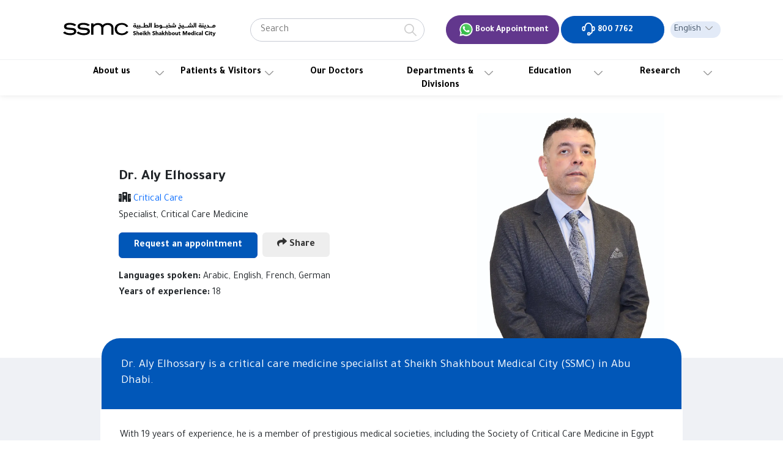

--- FILE ---
content_type: text/html; charset=UTF-8
request_url: https://ssmc.ae/doctors/dr-aly-elhossary/
body_size: 24819
content:
<!DOCTYPE html>
<!--[if IE 7]>
<html class="ie ie7" lang="en-US">
<![endif]-->
<!--[if IE 8]>
<html class="ie ie8" lang="en-US">
<![endif]-->
<!--[if !(IE 7) & !(IE 8)]><!-->
<html lang="en-US">
<!--<![endif]-->
<head>
<script>(function(w,d,s,l,i){w[l]=w[l]||[];w[l].push({'gtm.start':new Date().getTime(),event:'gtm.js'});var f=d.getElementsByTagName(s)[0],j=d.createElement(s),dl=l!='dataLayer'?'&l='+l:'';j.async=true;j.src='https://www.googletagmanager.com/gtm.js?id='+i+dl;f.parentNode.insertBefore(j,f);})(window,document,'script','dataLayer','GTM-TPRLJL5');</script>
<meta charset="UTF-8">
<script>var template_directoy="https://ssmc.ae/assets/themes/TriTheme";</script>
<meta name="viewport" content="user-scalable=no,width=device-width,initial-scale=1.0,maximum-scale=1.0"/>
<meta name="google-site-verification" content="iq6q4ZKTWuhu9Fk5UiFP5Mecmh5NbPagRlwq5enbV9s"/>
<meta name="format-detection" content="telephone=no">
<meta http-equiv="X-UA-Compatible" content="IE=edge"/>
<script src="https://ssmc.ae/assets/themes/ssmc/assets/js/weakset.js"></script>
<link rel="apple-touch-icon" sizes="57x57" href="/apple-icon-57x57.png">
<link rel="apple-touch-icon" sizes="60x60" href="/apple-icon-60x60.png">
<link rel="apple-touch-icon" sizes="72x72" href="/apple-icon-72x72.png">
<link rel="apple-touch-icon" sizes="76x76" href="/apple-icon-76x76.png">
<link rel="apple-touch-icon" sizes="114x114" href="/apple-icon-114x114.png">
<link rel="apple-touch-icon" sizes="120x120" href="/apple-icon-120x120.png">
<link rel="apple-touch-icon" sizes="144x144" href="/apple-icon-144x144.png">
<link rel="apple-touch-icon" sizes="152x152" href="/apple-icon-152x152.png">
<link rel="apple-touch-icon" sizes="180x180" href="/apple-icon-180x180.png">
<link rel="icon" type="image/png" sizes="32x32" href="/favicon-32x32.png">
<link rel="icon" type="image/png" sizes="96x96" href="/favicon-96x96.png">
<link rel="icon" type="image/png" sizes="16x16" href="/favicon-16x16.png">
<meta name="msapplication-TileImage" content="/ms-icon-144x144.png">
<link rel="icon" href="https://ssmc.ae/favicon.ico" type="image/x-icon">
<link rel="shortcut icon" href="https://ssmc.ae/favicon.ico" type="image/x-icon">
<link rel="preconnect" href="https://fonts.googleapis.com"> <link rel="preconnect" href="https://fonts.gstatic.com" crossorigin>
<link href="https://fonts.googleapis.com/css?family=PT+Sans:400,400i,700,700i&display=swap" rel="stylesheet">
<link href="https://fonts.googleapis.com/css2?family=Tajawal:wght@200;300;400;500;700;800;900&display=swap" rel="stylesheet">
<meta name="theme-color" content="#0257B8">
<meta name="msapplication-navbutton-color" content="#0257B8">
<meta name="msapplication-TileColor" content="#0257B8">
<meta name="apple-mobile-web-app-status-bar-style" content="#0257B8">
<meta name="facebook-domain-verification" content="fv1g9lieifegk01yfmqa6i4hloyi8g"/>
<!--[if lt IE 9]>
        <script src="https://oss.maxcdn.com/html5shiv/3.7.2/html5shiv.min.js"></script>
        <script src="https://oss.maxcdn.com/respond/1.4.2/respond.min.js"></script>
        <![endif]-->
<!--[if lt IE 9]>
        <script src="https://oss.maxcdn.com/html5shiv/3.7.2/html5shiv.min.js"></script>
        <script src="https://oss.maxcdn.com/respond/1.4.2/respond.min.js"></script>
        <![endif]-->
<script async src="https://www.googletagmanager.com/gtag/js?id=UA-151317351-1"></script>
<script>window.dataLayer=window.dataLayer||[];function gtag(){dataLayer.push(arguments);}gtag('js',new Date());gtag('config','UA-151317351-1');</script>
<script type="module">
        // Import the functions you need from the SDKs you need
        import {
            initializeApp
        } from "https://www.gstatic.com/firebasejs/9.9.1/firebase-app.js";
        import {
            getAnalytics
        } from "https://www.gstatic.com/firebasejs/9.9.1/firebase-analytics.js";
        import {
            getPerformance
        } from "https://www.gstatic.com/firebasejs/9.9.1/firebase-performance.js";
        // TODO: Add SDKs for Firebase products that you want to use
        // https://firebase.google.com/docs/web/setup#available-libraries

        // Your web app's Firebase configuration
        // For Firebase JS SDK v7.20.0 and later, measurementId is optional
        const firebaseConfig = {
            apiKey: "AIzaSyDmY6PIIWdqnhpM5PAYd8_ruSLodlRIIpI",
            authDomain: "ssmc-fcf59.firebaseapp.com",
            projectId: "ssmc-fcf59",
            storageBucket: "ssmc-fcf59.appspot.com",
            messagingSenderId: "1000319276523",
            appId: "1:1000319276523:web:e71eb791040082295e35ae",
            measurementId: "G-JLHP0JLJM1"
        };

        // Initialize Firebase
        const app = initializeApp(firebaseConfig);
        const analytics = getAnalytics(app);
        const perf = getPerformance(app);
    </script>
<script src="https://cdn.jsdelivr.net/npm/whatwg-fetch@3.6.2/dist/fetch.umd.min.js"></script>
<script defer src="https://ssmc.ae/assets/themes/ssmc/assets/js/alpine-1.js,q2.pagespeed.ce.ZuO109A4yH.js"></script>
<meta name='robots' content='index, follow, max-image-preview:large, max-snippet:-1, max-video-preview:-1'/>
<title>Dr. Aly Elhossary &ndash; Sheikh Shakhbout Medical City Abu Dhabi</title>
<meta name="description" content="Meet Dr. Elhossary: 19-Year Critical Care Expert! Member of Prestigious Societies. Licensed in Egypt, Kuwait, Bahrain &amp; UAE. Your Specialist Awaits!"/>
<link rel="canonical" href="https://ssmc.ae/doctors/dr-aly-elhossary/"/>
<meta property="og:locale" content="en_US"/>
<meta property="og:locale:alternate" content="ar_AR"/>
<meta property="og:type" content="article"/>
<meta property="og:title" content="Dr. Aly Elhossary &ndash; Sheikh Shakhbout Medical City Abu Dhabi"/>
<meta property="og:description" content="Meet Dr. Elhossary: 19-Year Critical Care Expert! Member of Prestigious Societies. Licensed in Egypt, Kuwait, Bahrain &amp; UAE. Your Specialist Awaits!"/>
<meta property="og:url" content="https://ssmc.ae/doctors/dr-aly-elhossary/"/>
<meta property="og:site_name" content="Sheikh Shakhbout Medical City Abu Dhabi"/>
<meta property="article:publisher" content="https://www.facebook.com/ssmcabudhabi"/>
<meta property="article:modified_time" content="2024-06-03T08:00:57+00:00"/>
<meta property="og:image" content="https://ssmc.ae/assets/uploads/2024/02/cropped-mage.webp"/>
<meta property="og:image:width" content="941"/>
<meta property="og:image:height" content="1227"/>
<meta property="og:image:type" content="image/webp"/>
<meta name="twitter:card" content="summary_large_image"/>
<meta name="twitter:site" content="@ssmcabudhabi"/>
<meta name="twitter:label1" content="Est. reading time"/>
<meta name="twitter:data1" content="1 minute"/>
<script type="application/ld+json" class="yoast-schema-graph">{"@context":"https://schema.org","@graph":[{"@type":"Organization","@id":"https://ssmc.ae/#organization","name":"Sheikh Shakhbout Medical City Abu Dhabi","url":"https://ssmc.ae/","sameAs":["https://instagram.com/ssmcabudhabi","https://www.youtube.com/channel/UCROEDxF5BbWSYf_ehkD2znQ","https://ae.linkedin.com/company/ssmcabudhabi","https://www.facebook.com/ssmcabudhabi","https://twitter.com/ssmcabudhabi"],"logo":{"@type":"ImageObject","inLanguage":"en-US","@id":"https://ssmc.ae/#/schema/logo/image/","url":"https://ssmc.ae/assets/uploads/2020/09/android-chrome-256x256.png","contentUrl":"https://ssmc.ae/assets/uploads/2020/09/android-chrome-256x256.png","width":256,"height":256,"caption":"Sheikh Shakhbout Medical City Abu Dhabi"},"image":{"@id":"https://ssmc.ae/#/schema/logo/image/"}},{"@type":"WebSite","@id":"https://ssmc.ae/#website","url":"https://ssmc.ae/","name":"Sheikh Shakhbout Medical City Abu Dhabi","description":"","publisher":{"@id":"https://ssmc.ae/#organization"},"potentialAction":[{"@type":"SearchAction","target":{"@type":"EntryPoint","urlTemplate":"https://ssmc.ae/?s={search_term_string}"},"query-input":"required name=search_term_string"}],"inLanguage":"en-US"},{"@type":"ImageObject","inLanguage":"en-US","@id":"https://ssmc.ae/doctors/dr-aly-elhossary/#primaryimage","url":"https://ssmc.ae/assets/uploads/2024/02/mage.webp","contentUrl":"https://ssmc.ae/assets/uploads/2024/02/mage.webp","width":941,"height":1227},{"@type":"WebPage","@id":"https://ssmc.ae/doctors/dr-aly-elhossary/","url":"https://ssmc.ae/doctors/dr-aly-elhossary/","name":"Dr. Aly Elhossary &ndash; Sheikh Shakhbout Medical City Abu Dhabi","isPartOf":{"@id":"https://ssmc.ae/#website"},"primaryImageOfPage":{"@id":"https://ssmc.ae/doctors/dr-aly-elhossary/#primaryimage"},"datePublished":"2024-01-03T11:06:47+00:00","dateModified":"2024-06-03T08:00:57+00:00","description":"Meet Dr. Elhossary: 19-Year Critical Care Expert! Member of Prestigious Societies. Licensed in Egypt, Kuwait, Bahrain & UAE. Your Specialist Awaits!","breadcrumb":{"@id":"https://ssmc.ae/doctors/dr-aly-elhossary/#breadcrumb"},"inLanguage":"en-US","potentialAction":[{"@type":"ReadAction","target":["https://ssmc.ae/doctors/dr-aly-elhossary/"]}]},{"@type":"BreadcrumbList","@id":"https://ssmc.ae/doctors/dr-aly-elhossary/#breadcrumb","itemListElement":[{"@type":"ListItem","position":1,"name":"Home","item":"https://ssmc.ae/"},{"@type":"ListItem","position":2,"name":"Doctors","item":"https://ssmc.ae/doctors/"},{"@type":"ListItem","position":3,"name":"Dr. Aly Elhossary"}]},{"@type":"Article","@id":"https://ssmc.ae/doctors/dr-aly-elhossary/#article","isPartOf":{"@id":"https://ssmc.ae/doctors/dr-aly-elhossary/"},"author":{"name":"muzaffar","@id":"https://ssmc.ae/#/schema/person/f6f176b0f4ff907dde864aef378272d5"},"headline":"Dr. Aly Elhossary","datePublished":"2024-01-03T11:06:47+00:00","dateModified":"2024-06-03T08:00:57+00:00","mainEntityOfPage":{"@id":"https://ssmc.ae/doctors/dr-aly-elhossary/"},"wordCount":151,"publisher":{"@id":"https://ssmc.ae/#organization"},"image":{"@id":"https://ssmc.ae/doctors/dr-aly-elhossary/#primaryimage"},"thumbnailUrl":"https://ssmc.ae/assets/uploads/2024/02/mage.webp","inLanguage":"en-US"},{"@type":"Person","@id":"https://ssmc.ae/#/schema/person/f6f176b0f4ff907dde864aef378272d5","name":"muzaffar","image":{"@type":"ImageObject","inLanguage":"en-US","@id":"https://ssmc.ae/#/schema/person/image/","url":"https://secure.gravatar.com/avatar/1002b3872a45170bb766c9121569bf04?s=96&d=mm&r=g","contentUrl":"https://secure.gravatar.com/avatar/1002b3872a45170bb766c9121569bf04?s=96&d=mm&r=g","caption":"muzaffar"}}]}</script>
<link rel='dns-prefetch' href='//code.jquery.com'/>
<link href='https://fonts.gstatic.com' crossorigin rel='preconnect'/>
<style type="text/css">img.wp-smiley,img.emoji{display:inline!important;border:none!important;box-shadow:none!important;height:1em!important;width:1em!important;margin:0 .07em!important;vertical-align:-.1em!important;background:none!important;padding:0!important}</style>
<link rel='stylesheet' id='bootstrap_css-css' href='https://ssmc.ae/assets/themes/ssmc/assets/css/bootstrap.min.css,qver=1.0,a_=1762509178.pagespeed.ce.1USTGSP-ld.css' type='text/css' media='all'/>
<link rel='stylesheet' id='aaa-job-manager-style-css' href='https://ssmc.ae/assets/plugins/aaa-job-manager/css/styles.css,qver=5.9,a_=1762509178.pagespeed.ce.tpxlYol8xP.css' type='text/css' media='all'/>
<link rel='stylesheet' id='aaa-ssmc-ssmc-style-css' href='https://ssmc.ae/assets/plugins/aaa-ssmc/css/styles-12.css?ver=88065&#038;_=1762509178' type='text/css' media='all'/>
<link rel='stylesheet' id='aaa-ssmc-gallery-style-css' href='https://ssmc.ae/assets/plugins/aaa-ssmc/css/gallery-5.css?ver=93450&#038;_=1762509178' type='text/css' media='all'/>
<link rel='stylesheet' id='ajaxy-sf-common-css' href='https://ssmc.ae/assets/plugins/ajaxy-live-search/themes/A.common.css,qver=5.9,a_=1762509178.pagespeed.cf.BzMVmKyajc.css' type='text/css' media='all'/>
<style id='ajaxy-sf-common-rtl-css' media='all'>.sf-container.sf-rtl .sf-val ul li.sf-item a img,.sf-container.sf-rtl .sf-val ul li.sf-lnk>a img{margin-right:0;margin-left:10px}.sf-container.sf-rtl .sf-thumbnail-image{margin-left:.8rem;margin-right:0}.sf-container.sf-rtl .sf-sb-top{margin-left:0;margin-right:-10px;right:50%;left:auto}.sf-container.sf-rtl .sf-sb-top::after{left:9px}</style>
<style id='ajaxy-sf-selective-css' media='all'>.sf-loadingajaxy-selective-search{width:467px;max-width:100%;border-width:1px;border-style:solid;font:16px/24px Arial,sans-serif;overflow:hidden;padding:0 0 0 4px;cursor:text}.sf-loadingajaxy-selective-item{cursor:default;display:inline-block;height:19px;min-width:18px;text-align:center;vertical-align:middle;border-radius:2px 2px 2px 2px;font:bold 11px/19px Arial,sans-serif;padding:0 8px;margin:0 2px}.sf-loadingajaxy-selective-close{display:inline;height:auto;text-align:center;width:auto;font:bold 11px/19px Arial,sans-serif;margin:16.5px 0;overflow:auto;padding-left:8px;cursor:pointer;padding:0 0 0 8px}.sf-loadingajaxy-selective-search input.sf-loadingajaxy-selective-input{margin:0;padding:5px 2px;box-shadow:none;outline:none;font-size:12px;border:0}</style>
<style id='ajaxy-sf-theme-css' media='all'>.sf-results{background:#fff;border-radius:4px;-webkit-box-shadow:0 1px 2px rgba(0,0,0,.25),0 0 1px rgba(0,0,0,.35);box-shadow:0 1px 2px rgba(0,0,0,.25),0 0 1px rgba(0,0,0,.35);border-width:0}.sf-val ul ul li{border-width:0}.sf-loading{background-image:url("/assets/plugins/ajaxy-live-search/themes/light/images/loading.svg") !important}.sf-val li.sf-item img{position:static;width:auto;height:auto;max-width:50px;max-height:50px;border-radius:50%;margin-right:10px}.sf-container ::-webkit-scrollbar-thumb{background-color:rgba(0,0,0,.14);background-clip:padding-box;border:solid #fff;border-width:1px;min-height:28px;padding:0;border-radius:5px}.sf-more{border-top:1px solid #eee}.sf-val ul li a{color:#333}.sf-val li a:hover span.sf-text{text-decoration:underline}.sf-small.sf-price{color:#c7677b;font-style:normal;font-family:inherit}.sf-small.sf-price .amount{font-weight:bold}</style>
<style id='cf7-fields-repeater-style-css' media='all'>.wpcf7-repeater-item{padding:0 0 1rem;margin-bottom:1rem;position:relative}.wpcf7-repeater-item .wpcf7-repeater-actions{position:absolute;top:0;right:0}.wpcf7-repeater-item table{margin-top:.5rem}.wpcf7-repeater-item table td,.wpcf7-repeater-item table th{border:1px solid;border-color: #1d24271a;padding:1rem .5rem;vertical-align:middle}.wpcf7-repeater-list{}.wpcf7-repeater-add,.wpcf7-repeater-remove{display:inline-block;text-decoration:none;font-size:.9rem;margin:0;padding:.2rem 1rem;cursor:pointer;border-width:1px;border-style:solid;-webkit-appearance:none;-webkit-border-radius:3px;border-radius:3px;white-space:nowrap;-webkit-box-sizing:border-box;-moz-box-sizing:border-box;box-sizing:border-box}.wpcf7-repeater-add,.wpcf7-repeater-add:focus{background:#0085ba;border-color:#0073aa #006799 #006799;-webkit-box-shadow:0 1px 0 #006799;box-shadow:0 1px 0 #006799;color:#fff;text-decoration:none;text-shadow:0 -1px 1px #006799 , 1px 0 1px #006799 , 0 1px 1px #006799 , -1px 0 1px #006799}.wpcf7-repeater-remove{color:#555;border-color:#ccc;background:#f7f7f7;-webkit-box-shadow:0 1px 0 #ccc;box-shadow:0 1px 0 #ccc;vertical-align:top}.wpcf7-repeater-remove:hover{background:#fafafa;border-color:#999;color:#23282d}.wpcf7-repeater-add:hover{background:#008ec2;border-color:#006799;color:#fff}</style>
<style id='cf7_rate_field-style-css' media='all'>.cf7-rate-field{display:inline-flex;align-items:center;justify-content:center;border:1px solid #d8d7d7;margin-bottom:1.5rem}.cf7-rate-field>div{padding:1rem 2rem;border-right:1px solid #d8d7d7;transition:all ease .3s}.cf7-rate-field>div:last-child{border-right:0}.cf7-rate-field>div:hover,.cf7-rate-field>div.selected{cursor:pointer;background-color:#0257b8;color:#fff}.wpcf7-submit{background:#0157b8!important;border-radius:8px;font-family:'avenir_black';font-weight:500;font-size:15px;color:#fff;border:0;padding:.8rem 2rem}textarea[name="feedback"]{border-color:#d8d7d7;width:100%}</style>
<link rel='stylesheet' id='contact-form-7-css' href='https://ssmc.ae/assets/plugins/contact-form-7/includes/css/styles.css?ver=5.6.1&#038;_=1762509178' type='text/css' media='all'/>
<link rel='stylesheet' id='na-slider-css' href='https://ssmc.ae/assets/themes/ssmc/inc/slider/css/slider.css?ver=1.0&#038;_=1762509178' type='text/css' media='all'/>
<link rel='stylesheet' id='font-awsome_css-css' href='https://ssmc.ae/assets/themes/TriTheme/libraries/font-awesome/css/A.fontawesome-all.css,qver=1.0,a_=1762509178.pagespeed.cf.aCx1Id2jRu.css' type='text/css' media='all'/>
<link rel='stylesheet' id='styles-css' href='https://ssmc.ae/assets/themes/TriTheme/css/style-8.css?po&#038;ver=1767746277&#038;_=1762509178' type='text/css' media='all'/>
<link rel='stylesheet' id='swiper-css' href='https://ssmc.ae/assets/themes/TriTheme/libraries/general_libraries/swiper/swiper.min.css,qver=1.0,a_=1762509178.pagespeed.ce.ocz0MXPRTx.css' type='text/css' media='all'/>
<link rel='stylesheet' id='aos-css-css' href='https://ssmc.ae/assets/themes/TriTheme/libraries/general_libraries/aos/aos.css,qver=1.0,a_=1762509178.pagespeed.ce.hH2o_KgGDK.css' type='text/css' media='all'/>
<link rel='stylesheet' id='SimpleBarStyle-css' href='https://ssmc.ae/assets/themes/TriTheme/libraries/general_libraries/simplebar/A.simplebar.css,qver=1.0,a_=1762509178.pagespeed.cf.Nblx3PJxY_.css' type='text/css' media='all'/>
<style id='ssmc_styles_css-css' media='all'>/*
    Theme Name:  AAA SSMC Theme
    Template:     TriTheme
    Version:      1.0.0
*/
@import url('/assets/themes/ssmc/assets/fonts/avenir/stylesheet.css');
@import url('/assets/themes/ssmc/assets/css/styles-24.css?v=1.33.4');
@import url('/assets/themes/ssmc/assets/css/custom-39.css?v=sswds');</style>
<script type='text/javascript' src='https://ssmc.ae/wp-includes/js/jquery/jquery.min.js?ver=3.6.0&#038;_=1762509178' id='jquery-core-js'></script>
<script type='text/javascript' src='https://ssmc.ae/wp-includes/js/jquery/jquery-migrate.min.js?ver=3.3.2&#038;_=1762509178' id='jquery-migrate-js'></script>
<script type='text/javascript' id='jquery-js-after'>if(typeof jQuery!=="undefined"&&!jQuery.fn.ajaxyLiveSearch){jQuery.fn.ajaxyLiveSearch=function(){console.warn("ajaxyLiveSearch function not available - using fallback");return this;};}</script>
<script type='text/javascript' id='aaa-none-seha-referral-js-js-extra'>var noneSehaAjaxUrl="https:\/\/ssmc.ae\/wp-admin\/admin-ajax.php";var noneSehaNonce="78ca11b26a";</script>
<script type="application/javascript" type='text/javascript' src='https://ssmc.ae/assets/plugins/aaa-ssmc/js/serve-none-seha-js.php?ver=1767746277&#038;_=1762509178' id='aaa-none-seha-referral-js-js'></script>
<script type='text/javascript' id='aaa-childsafety-js-extra'>var childsafety_ajax_script={"ajaxurl":"https:\/\/ssmc.ae\/wp-admin\/admin-ajax.php"};</script>
<script type='text/javascript' src='https://ssmc.ae/assets/plugins/aaa-ssmc/js/childsafety-2.js,qver=5.9,a_=1762509178.pagespeed.ce.n0CujRYv8e.js' id='aaa-childsafety-js'></script>
<script type='text/javascript' src='https://code.jquery.com/jquery-3.6.1.min.js?ver=5.9&#038;_=1762509178' id='frontend-jquery-js'></script>
<script type='text/javascript' id='frontend-ajax-js-extra'>var data_ajax_script={"ajaxurl":"https:\/\/ssmc.ae\/wp-admin\/admin-ajax.php"};</script>
<script type='text/javascript' id='frontend-ajax-js'>function submit_me(event,form){event.preventDefault();var resDiv=document.querySelector("#response_area");var $inputs=$(".newsletterForm :input");var values={};$inputs.each(function(){values[this.name]=$(this).val();});form.style.opacity="0.3";var AjaxURL=data_ajax_script.ajaxurl;$.ajax({url:AjaxURL,data:{action:"data_ajax_hook",data:values,},method:"POST",success:function(response){if(values['newsletter_email']!==''){response=eval("("+response+")");resDiv.setAttribute('data-status',response.status);resDiv.innerHTML=response.message;window.location.hash='#!popup/newsletter-success';form.style.opacity='1';}else{response=eval("("+response+")");resDiv.setAttribute('data-status',response.status);resDiv.innerHTML=response.message;form.style.opacity="1";}},});}</script>
<script type='text/javascript' src='https://ssmc.ae/assets/themes/TriTheme/libraries/jQuery/jquery.min.js,qver=5.9,a_=1762509178.pagespeed.jm.iDyG3vc4gw.js' id='jQuery-js'></script>
<script type='text/javascript' src='https://ssmc.ae/assets/themes/TriTheme/js/scripts-11.js?ver=1767746277&#038;_=1762509178' id='TriTheme-js'></script>
<script type='text/javascript' src='https://ssmc.ae/assets/themes/TriTheme/libraries/general_libraries/jscroll/jscroll.js?ver=5.9&#038;_=1762509178' id='jscroll-js'></script>
<script type='text/javascript' src='https://ssmc.ae/assets/themes/TriTheme/libraries/general_libraries/iscroll/iscroll.js,qver=5.9,a_=1762509178.pagespeed.jm.CyPBceXAqs.js' id='iscroll-js'></script>
<script type='text/javascript' src='https://ssmc.ae/assets/themes/TriTheme/libraries/general_libraries/swiper/swiper.min.js,qver=5.9,a_=1762509178.pagespeed.jm.hDb-k45Av6.js' id='swiper-js'></script>
<script type='text/javascript' src='https://ssmc.ae/assets/themes/TriTheme/js/hp-map.js,qver=1.01,a_=1762509178.pagespeed.jm.MC0WhpMwQO.js' id='Homepage-Map-js'></script>
<script type='text/javascript' src='https://ssmc.ae/assets/themes/TriTheme/libraries/general_libraries/aos/aos.js?ver=5.9&#038;_=1762509178' id='aos-js'></script>
<script type='text/javascript' src='https://ssmc.ae/assets/themes/TriTheme/libraries/general_libraries/simplebar/simplebar.min.js?ver=5.9&#038;_=1762509178' id='SimpleBarScript-js'></script>
<script type='text/javascript' src='https://ssmc.ae/assets/themes/ssmc/assets/js/scripts-16.js?ver=1.0.0&#038;_=1762509178' id='child-js-js'></script>
<script type='text/javascript' src='https://ssmc.ae/assets/themes/ssmc/assets/js/app.js?ver=1.0.1&#038;_=1762509178' id='child-js-theme-js'></script>
<link rel="https://api.w.org/" href="https://ssmc.ae/wp-json/"/><link rel='shortlink' href='https://ssmc.ae/?p=623125'/>
<link rel="alternate" type="application/json+oembed" href="https://ssmc.ae/wp-json/oembed/1.0/embed?url=https%3A%2F%2Fssmc.ae%2Fdoctors%2Fdr-aly-elhossary%2F"/>
<link rel="alternate" type="text/xml+oembed" href="https://ssmc.ae/wp-json/oembed/1.0/embed?url=https%3A%2F%2Fssmc.ae%2Fdoctors%2Fdr-aly-elhossary%2F&#038;format=xml"/>
<script type="text/javascript">var AjaxyLiveSearchSettings={"more":"<a href=\"{search_url_escaped}\"><span class=\"sf-text\">See more results for \"{search_value}\"<\/span><span class=\"sf-small\">Displaying top {total} results<\/span><\/a>","boxes":[{"selector":"input[name=s]","options":{"expand":"0","searchUrl":"http:\/\/ssmc.ae\/?s=%s","text":"Search","delay":"500","iwidth":"180","width":"400px","ajaxUrl":"https:\/\/ssmc.ae\/wp-admin\/admin-ajax.php?lang=en","rtl":false}},{"selector":".mobile-nav input[name=\"s\"]","options":{"expand":"0","searchUrl":"http:\/\/ssmc.ae\/?s=%s","text":"Search","delay":"500","iwidth":"180","width":"400px","ajaxUrl":"https:\/\/ssmc.ae\/wp-admin\/admin-ajax.php?lang=en","rtl":false}}]};jQuery(document).ready(function(){jQuery(".sf_ajaxy-selective-input").keyup(function(){var width=jQuery(this).val().length*8;if(width<50){width=50;}jQuery(this).width(width);});jQuery(".sf_ajaxy-selective-search").click(function(){jQuery(this).find(".sf_ajaxy-selective-input").focus();});jQuery(".sf_ajaxy-selective-close").click(function(){jQuery(this).parent().remove();});});</script>
<meta name="framework" content="Redux 4.3.9"/><link rel="alternate" href="https://ssmc.ae/doctors/dr-aly-elhossary/" hreflang="en"/>
<link rel="alternate" href="https://ssmc.ae/ar/doctors/%d8%af-%d8%b9%d9%84%d9%8a-%d8%a7%d9%84%d8%ad%d8%b5%d8%b1%d9%8a/" hreflang="ar"/>
<link rel="preconnect" href="https://fonts.googleapis.com">
<link rel="preconnect" href="https://fonts.gstatic.com" crossorigin>
<script type="text/javascript">var app={locale:'en',ready:function(fn){if(document.readyState!='loading'){fn();}else{document.addEventListener('DOMContentLoaded',fn);}}};</script>
<style>.aaa-referral-form-container{max-width:800px;margin:0 auto;padding:20px;background:#fff;font-family:-apple-system,BlinkMacSystemFont,'Segoe UI',Roboto,sans-serif;line-height:1.6;color:#333}.aaa-form-header{text-align:center;margin-bottom:30px;padding:25px;background:#f8f9fa;border-radius:6px;border:1px solid #e9ecef}.aaa-form-header h1{font-size:2rem;font-weight:600;margin:0 0 10px 0;color:#333}.aaa-form-header p{font-size:1rem;margin:0;color:#666}.aaa-step-indicator{display:flex;justify-content:center;align-items:center;margin-bottom:30px;gap:15px;flex-wrap:wrap}.aaa-step-item{display:flex;align-items:center;position:relative}.aaa-step-item:not(:last-child)::after {content:'';position:absolute;right:-15px;top:50%;transform:translateY(-50%);width:20px;height:2px;background:#ddd;border-radius:1px}.aaa-step-item.active::after{background:#007bff}.aaa-step-number{width:40px;height:40px;border-radius:50%;background:#f8f9fa;color:#666;display:flex;align-items:center;justify-content:center;font-weight:600;font-size:1rem;margin-right:10px;transition:all .2s ease;border:2px solid #e9ecef}.aaa-step-item.active .aaa-step-number{background:#007bff;color:#fff;border-color:#007bff}.aaa-step-item.completed .aaa-step-number{background:#28a745;color:#fff;border-color:#28a745}.aaa-step-label{font-weight:500;color:#666;font-size:.9rem;transition:all .2s ease}.aaa-step-item.active .aaa-step-label{color:#333;font-weight:600}.aaa-step-item.completed .aaa-step-label{color:#28a745}.aaa-form-step.step-1{background:#fff;padding:30px;text-align:center;color:#333;border-radius:6px;margin-bottom:30px;border:1px solid #e9ecef;box-shadow:0 1px 3px rgba(0,0,0,.05)}.aaa-form-step.step-1 h2{font-size:1.8rem;font-weight:600;margin:0 0 15px 0;color:#333}.aaa-form-step.step-1 p{font-size:1rem;margin:0 0 20px 0;color:#666;font-weight:400}.aaa-form-step.step-2{display:none!important}.aaa-form-step.step-2.show{display:block!important}.aaa-verify-field{margin-bottom:20px}.referral-account{background:#f8f9fa;padding:20px;border-radius:6px;margin-bottom:20px;text-align:center;border:1px solid #e9ecef}.referral-account h4{margin:0 0 8px 0;color:#333;font-weight:600}.referral-account small{color:#666}.aaa-form-group{margin-bottom:28px;position:relative}.aaa-form-section{margin-bottom:40px;padding:30px;background:#fafbfc;border-radius:16px;border:1px solid #e9ecef;position:relative;box-shadow:0 2px 8px rgba(0,0,0,.05)}.aaa-form-section:last-child{margin-bottom:0}.aaa-form-section::before{content:'';position:absolute;top:0;left:0;right:0;height:4px;background:linear-gradient(90deg,#007bff,#0056b3);border-radius:16px 16px 0 0}.aaa-form-group label{display:block;margin-bottom:8px;font-weight:700;color:#1a202c;font-size:.9rem;letter-spacing:-.2px;text-transform:uppercase}.aaa-form-group input,.aaa-form-group select,.aaa-form-group textarea{width:100%;padding:14px 16px;border:2px solid #e1e5e9;border-radius:10px;font-size:1rem;background:#fff;transition:all .3s ease;color:#1a202c;box-sizing:border-box;font-family:inherit;box-shadow:0 1px 3px rgba(0,0,0,.05)}.aaa-form-group input:focus,.aaa-form-group select:focus,.aaa-form-group textarea:focus{border-color:#007bff;outline:none;box-shadow:0 0 0 4px rgba(0,123,255,.08);transform:translateY(-1px)}.aaa-form-group input:hover,.aaa-form-group select:hover,.aaa-form-group textarea:hover{border-color:#007bff;transform:translateY(-1px)}.btn{padding:12px 20px;border:none;border-radius:6px;cursor:pointer;text-decoration:none;display:inline-block;font-weight:600;font-size:1rem;transition:all .2s ease}.btn-primary{background:#007bff;color:#fff}.btn-primary:hover{background:#0056b3;color:#fff;transform:translateY(-1px)}.btn-verify-email{background:#007bff;color:#fff;padding:15px 30px;font-size:1rem;font-weight:600;border:none;border-radius:6px;cursor:pointer;box-shadow:0 2px 4px rgba(0,0,0,.1);transition:all .2s ease}.btn-verify-email:hover{background:#0056b3;transform:translateY(-1px);box-shadow:0 4px 8px rgba(0,0,0,.15)}.aaa-form-group.has-error input,.aaa-form-group.has-error select,.aaa-form-group.has-error textarea{border:2px solid #dc2626!important;background-color:#fef2f2!important;animation:shake .5s ease-in-out}.aaa-form-group.has-error label{color:#dc2626!important}.aaa-form-group.has-error .error-message{color:#dc2626;font-size:.875rem;margin-top:6px;display:block;font-weight:600;padding:8px 12px;background:#fef2f2;border-radius:6px;border-left:3px solid #dc2626}.aaa-form-group.has-success input,.aaa-form-group.has-success select,.aaa-form-group.has-success textarea{border:2px solid #059669!important;background-color:#f0fdf4!important}.aaa-form-group.has-success label{color:#059669!important}.error-message{background:#fef2f2!important;border:1px solid #fecaca!important;color:#dc2626!important;padding:10px 14px!important;margin-bottom:16px!important;border-radius:6px!important;font-weight:600!important;border-left:3px solid #dc2626!important;font-size:.875rem!important}.success-message{background:#f0fdf4!important;border:1px solid #bbf7d0!important;color:#059669!important;padding:12px 16px!important;margin-bottom:16px!important;border-radius:6px!important;text-align:center!important;border-left:3px solid #059669!important;font-weight:600!important}@keyframes shake {

    0%,
    100% {
        transform: translateX(0);
    }

    25% {
        transform: translateX(-5px);
    }

    75% {
        transform: translateX(5px);
    }
}.aaa-form-section{margin-bottom:40px;padding:30px;background:#fafbfc;border-radius:16px;border:1px solid #e9ecef;position:relative;box-shadow:0 2px 8px rgba(0,0,0,.05)}.aaa-form-section:last-child{margin-bottom:0}.aaa-form-section::before{content:'';position:absolute;top:0;left:0;right:0;height:4px;background:linear-gradient(90deg,#007bff,#0056b3);border-radius:16px 16px 0 0}.aaa-section-header{margin-bottom:30px;text-align:center;padding:0 0 25px 0;background:transparent;border-radius:0;border:none;position:relative}.aaa-section-header::after{content:'';position:absolute;bottom:0;left:50%;transform:translateX(-50%);width:120px;height:4px;background:linear-gradient(90deg,#007bff,#0056b3);border-radius:2px}.aaa-section-header h3{font-size:2rem;font-weight:800;color:#1a202c;margin:0;letter-spacing:-.5px;line-height:1.2;text-transform:uppercase}.aaa-section-subtitle{color:#7f8c8d;font-size:1rem;margin:12px 0 0 0;font-weight:400;line-height:1.6}.btn-submit-referral{background:linear-gradient(135deg,#28a745,#20c997);border:none;padding:18px 36px;border-radius:10px;color:#fff;font-weight:700;cursor:pointer;transition:all .3s ease;box-shadow:0 4px 15px rgba(40,167,69,.3);letter-spacing:.5px;text-transform:uppercase;font-size:.9rem;width:100%;max-width:300px;margin:0 auto;display:block}.btn-submit-referral:hover{background:linear-gradient(135deg,#218838,#1ea085);transform:translateY(-3px);box-shadow:0 8px 25px rgba(40,167,69,.4)}.btn-submit-referral:active{transform:translateY(-1px);box-shadow:0 4px 15px rgba(40,167,69,.3)}.aaa-navigation-buttons{display:flex;justify-content:space-between;align-items:center;margin-top:40px;padding:0;background:transparent;border-radius:0;border:none;gap:20px}.aaa-referral-form-container{max-width:1200px;margin:0 auto;padding:20px}.aaa-form-group+.aaa-form-group{margin-top:20px}.aaa-form-group input[type="file"]{padding:12px;border:2px dashed #d1d5db;background:#f9fafb;cursor:pointer}.aaa-form-group input[type="file"]:hover{border-color:#007bff;background:#f0f9ff}.aaa-form-group input[type="tel"]{font-family:'Courier New',monospace;letter-spacing:1px}.aaa-form-group input[type="tel"]::placeholder{color:#6b7280;font-style:italic;font-size:.9rem}.phone-format-hint{font-size:.8rem;color:#6b7280;margin-top:4px;font-style:italic}.btn-prev-section{background:transparent;color:#6c757d;padding:12px 24px;border-radius:8px;font-weight:600;transition:all .3s ease;border:2px solid #e9ecef;font-size:.95rem}.btn-prev-section:hover{background:#6c757d;color:#fff;border-color:#6c757d;transform:translateY(-2px);box-shadow:0 4px 12px rgba(108,117,125,.3)}.btn-review-form{background:#007bff;color:#fff;padding:12px 24px;border-radius:8px;font-weight:600;transition:all .3s ease;border:2px solid #007bff;font-size:.95rem}.btn-review-form:hover{background:#0056b3;border-color:#0056b3;transform:translateY(-2px);box-shadow:0 4px 12px rgba(0,123,255,.3)}.aaa-section-nav{position:fixed;right:25px;top:50%;transform:translateY(-50%);background:rgba(255,255,255,.95);backdrop-filter:blur(10px);border-radius:16px;box-shadow:0 8px 32px rgba(0,0,0,.1);padding:20px;z-index:1000;border:1px solid rgba(255,255,255,.2);min-width:200px}.aaa-section-nav-item{display:flex;align-items:center;padding:14px 18px;margin:8px 0;color:#6c757d;text-decoration:none;border-radius:12px;transition:all .3s ease;font-weight:600;font-size:.9rem;background:transparent;border:1px solid transparent;position:relative;overflow:hidden}.aaa-section-nav-item::before{content:'';position:absolute;top:0;left:-100%;width:100%;height:100%;background:linear-gradient(90deg,transparent,rgba(0,123,255,.1),transparent);transition:left .5s ease}.aaa-section-nav-item:hover::before{left:100%}.aaa-section-nav-item:hover{background:rgba(0,123,255,.05);color:#007bff;transform:translateX(-5px);border-color:rgba(0,123,255,.2)}.aaa-section-nav-item.active{background:linear-gradient(135deg,#007bff,#0056b3);color:#fff;transform:translateX(-3px);box-shadow:0 4px 15px rgba(0,123,255,.3)}.aaa-section-nav-item.active::after{content:'✓';position:absolute;right:18px;top:50%;transform:translateY(-50%);font-size:1.1rem;font-weight:bold;color:#fff;text-shadow:0 1px 2px rgba(0,0,0,.2)}.aaa-section-nav-item::before{content:'';width:24px;height:24px;margin-right:12px;background-size:contain;background-repeat:no-repeat;background-position:center;opacity:.7;transition:all .3s ease}.aaa-section-nav-item:hover::before,.aaa-section-nav-item.active::before{opacity:1;transform:scale(1.1)}.aaa-section-nav-item[href*="patient-data"]::before{background-image:url(data:image/svg+xml,%3Csvg\ xmlns=\'http://www.w3.org/2000/svg\'\ viewBox=\'0\ 0\ 24\ 24\'\ fill=\'%23495057\'%3E%3Cpath\ d=\'M12\ 12c2.21\ 0\ 4-1.79\ 4-4s-1.79-4-4-4-4\ 1.79-4\ 4\ 1.79\ 4\ 4\ 4zm0\ 2c-2.67\ 0-8\ 1.34-8\ 4v2h16v-2c0-2.66-5.33-4-8-4z\'/%3E%3C/svg%3E)}.aaa-section-nav-item[href*="referral-details"]::before{background-image:url(data:image/svg+xml,%3Csvg\ xmlns=\'http://www.w3.org/2000/svg\'\ viewBox=\'0\ 0\ 24\ 24\'\ fill=\'%23495057\'%3E%3Cpath\ d=\'M19\ 3H5c-1.1\ 0-2\ .9-2\ 2v14c0\ 1.1.9\ 2\ 2\ 2h14c1.1\ 0\ 2-.9\ 2-2V5c0-1.1-.9-2-2-2zm-5\ 14H7v-2h7v2zm3-4H7v-2h10v2zm0-4H7V7h10v2z\'/%3E%3C/svg%3E)}.aaa-section-nav-item[href*="medical-condition"]::before{background-image:url(data:image/svg+xml,%3Csvg\ xmlns=\'http://www.w3.org/2000/svg\'\ viewBox=\'0\ 0\ 24\ 24\'\ fill=\'%23495057\'%3E%3Cpath\ d=\'M19\ 3H5c-1.1\ 0-2\ .9-2\ 2v14c0\ 1.1.9\ 2\ 2\ 2h14c1.1\ 0\ 2-.9\ 2-2V5c0-1.1-.9-2-2-2zm-2\ 5H7v2h10V8zm0\ 4H7v2h10v-2z\'/%3E%3C/svg%3E)}.aaa-section-nav-item:hover::before,.aaa-section-nav-item.active::before{filter:brightness(0) invert(1)}.aaa-form-progress{position:fixed;top:0;left:0;width:100%;height:4px;background:#e9ecef;z-index:1000}@media print{.aaa-none-seha-form{box-shadow:none;border:1px solid #000}.aaa-form-step.step-1{display:none!important}.aaa-form-step.step-2{display:block!important}.btn{display:none!important}}@media (max-width:768px){.aaa-referral-form-container,.aaa-none-seha-form{padding:20px;max-width:100%}.aaa-form-header{padding:25px 20px}.aaa-form-header h1{font-size:1.8rem}.aaa-form-header p{font-size:1rem}.aaa-form-step.step-1{padding:25px 20px}.aaa-form-step.step-1 h2{font-size:1.6rem}.aaa-form-step.step-1 p{font-size:1rem}.aaa-form-section{margin-bottom:30px}.aaa-section-header{margin-bottom:25px}.aaa-section-header h3{font-size:1.5rem}.aaa-section-header p{font-size:.9rem}.aaa-form-group{margin-bottom:20px}.aaa-form-group label{font-size:.9rem}.aaa-form-group input,.aaa-form-group select,.aaa-form-group textarea{padding:14px 16px;font-size:1rem}.aaa-form-section{padding:20px;margin-bottom:25px}.aaa-section-header h3{font-size:1.6rem}.aaa-form-group{margin-bottom:20px}.aaa-navigation-buttons{flex-direction:column;gap:15px;margin-top:30px}.btn-verify-email,.btn-submit-referral{padding:16px 24px;font-size:1rem;width:100%}.btn-prev-section,.btn-review-form{padding:14px 20px;font-size:.95rem}.aaa-section-nav{position:static;transform:none;margin:20px 0;min-width:auto;box-shadow:none;border:1px solid #e9ecef}.aaa-section-nav-item{padding:8px 12px;font-size:.85rem}.referral-account{padding:15px}.aaa-required-documents{padding:15px;max-width:100%}.aaa-required-documents h5{font-size:.95rem}.aaa-required-documents li{font-size:.85rem}}@media (max-width:480px){.aaa-referral-form-container,.aaa-none-seha-form{padding:10px}.aaa-form-header{padding:15px 10px}.aaa-form-header h1{font-size:1.4rem}.aaa-form-step.step-1{padding:15px 10px}.aaa-form-step.step-1 h2{font-size:1.3rem}.aaa-form-section{padding:15px 10px}.aaa-section-header{padding:12px 10px}.aaa-section-header h3{font-size:1.2rem}.aaa-form-group input,.aaa-form-group select,.aaa-form-group textarea{padding:8px 10px;font-size:.9rem}.btn-verify-email,.btn-submit-referral{padding:10px 16px;font-size:.9rem}.aaa-navigation-buttons{padding:12px 10px}.aaa-step-indicator{margin-bottom:20px}.aaa-step-number{width:30px;height:30px;font-size:.8rem}.aaa-step-label{font-size:.75rem}}@media (max-width:360px){.aaa-referral-form-container,.aaa-none-seha-form{padding:8px}.aaa-form-header,.aaa-form-step.step-1,.aaa-form-section,.aaa-section-header{padding:12px 8px}.aaa-form-header h1{font-size:1.2rem}.aaa-form-step.step-1 h2{font-size:1.1rem}.aaa-section-header h3{font-size:1.1rem}.aaa-form-group input,.aaa-form-group select,.aaa-form-group textarea{padding:6px 8px;font-size:.85rem}.btn-verify-email,.btn-submit-referral{padding:8px 12px;font-size:.85rem}}</style>
<script type="text/javascript">window.heap=window.heap||[],heap.load=function(e,t){window.heap.appid=e,window.heap.config=t=t||{};var r=document.createElement("script");r.type="text/javascript",r.async=!0,r.src="https://cdn.heapanalytics.com/js/heap-"+e+".js";var a=document.getElementsByTagName("script")[0];a.parentNode.insertBefore(r,a);for(var n=function(e){return function(){heap.push([e].concat(Array.prototype.slice.call(arguments,0)))}},p=["addEventProperties","addUserProperties","clearEventProperties","identify","resetIdentity","removeEventProperty","setEventProperties","track","unsetEventProperty"],o=0;o<p.length;o++)heap[p[o]]=n(p[o])};heap.load("3969608839");</script>
<link rel="stylesheet" href="https://ssmc.ae/assets/themes/ssmc/assets/css/A.style_home.css.pagespeed.cf.8RZ8Npx41k.css">
<style>html,html body,html body div,html body li,html body a,html body h1,html body h2,html body h3,html body h4,html body h5,html body h6,html bodyv a,html body strong,html body span,html body ul,html body p{font-family:"Tajawal",sans-serif!important}body.rtl,body.rtl div,body.rtl h1,body.rtl h2,body.rtl h3,body.rtl h4,body.rtl h5,body.rtl h6,body.rtl span,body.rtl strong,body.rtl a,body.rtl li,body.rtl ul,html body.rtl p{font-family:"Tajawal",sans-serif!important}html body input,html body select,html body textarea,html body .wpcf7-submit,html body lable,html body button,html body select option{font-family:'Tajawal',sans-serif!important}</style>
<link rel="stylesheet" href="https://cdnjs.cloudflare.com/ajax/libs/font-awesome/6.0.0-beta3/css/all.min.css">
<link rel="stylesheet" href="https://cdn.jsdelivr.net/npm/swiper@11/swiper-bundle.min.css"/>
<script src="https://cdn.jsdelivr.net/npm/swiper@11/swiper-bundle.min.js"></script>
</head>
<body class="doctors-template-default single single-doctors postid-623125 new-body-class englishVersion chrome osx" id="body" style="">
<noscript><iframe src="https://www.googletagmanager.com/ns.html?id=GTM-TPRLJL5" height="0" width="0" style="display:none;visibility:hidden"></iframe></noscript>
<div x-data="{ open: false, search: false }">
<div class="top-header new-top-header">
<div class="top-header-container">
<div class="container">
<div class="row">
<div class="col-lg-3 col-6">
<a class="brand-logo" href="https://ssmc.ae/">
<img class="black" src="https://ssmc.ae/assets/themes/TriTheme/images/SSMC_logo_abu_dhabi.svg" alt="SSMC" title="SSMC"/>
</a>
</div>
<div class="col-lg-9 col-6">
<div class="right-header mobile-hide">
<form role="search" method="get" id="searchform" class="searchform" action="https://ssmc.ae/">
<div>
<label class="screen-reader-text" for="s">Search for:</label>
<input type="text" value="" name="s" id="s"/>
<input type="submit" id="searchsubmit" value="Search"/>
</div>
</form> <div class="menu-top-menu-container"><ul id="menu-top-menu" class="nav-menu top-nav"><li id="menu-item-43887" class="hidden menu-item menu-item-type-post_type menu-item-object-page menu-item-43887"><a href="https://ssmc.ae/jobs/" class=" carear">Careers</a></li>
<li id="menu-item-43888" class="hidden menu-item menu-item-type-post_type menu-item-object-page menu-item-43888"><a href="https://ssmc.ae/faqs/">FAQs</a></li>
<li id="menu-item-43889" class="hidden menu-item menu-item-type-post_type menu-item-object-page menu-item-43889"><a href="https://ssmc.ae/contact-us/" class=" cntct_nav">Contact us</a></li>
<li id="menu-item-43891" class="hidden menu-item menu-item-type-post_type menu-item-object-page menu-item-43891"><a href="https://ssmc.ae/refer-a-patient/" class=" btn btn-blue rap_nav rap_mob_nav">Refer a Patient</a></li>
<li id="menu-item-700070" class="hidden menu-item menu-item-type-custom menu-item-object-custom menu-item-700070"><a href="https://int.ssmc.ae/" class=" btn btn-purple rap_nav rap_mob_nav">International Patients</a></li>
<li id="menu-item-809041" class="flex-half no-hover whatsapp_en mobile-hide mw-120 menu-item menu-item-type-custom menu-item-object-custom menu-item-809041"><a href="https://wa.me/9718007762" class=" btn btn-purple me-0 whatsapp_en "><img width="24" height="24" src="https://ssmc.ae/assets/uploads/2025/07/svgviewer-output-1.svg"/> Book Appointment</a></li>
<li id="menu-item-809042" class="flex-half no-hover no-border mobile-hide mw-20 menu-item menu-item-type-custom menu-item-object-custom menu-item-809042"><a href="tel:+9718007762" class=" phone_en_US btn btn-blue"><img width="24" height="21" src="https://ssmc.ae/assets/uploads/2025/07/svgviewer-output.svg" id="phone_en_US"/> 800 7762</a></li>
<li id="menu-item-43892" class="pll-parent-menu-item menu-item menu-item-type-custom menu-item-object-custom current-menu-parent menu-item-has-children menu-item-43892"><a href="#pll_switcher">English</a>
<ul class="sub-menu">
<li id="menu-item-43892-en" class="lang-item lang-item-8 lang-item-en current-lang lang-item-first menu-item menu-item-type-custom menu-item-object-custom menu-item-43892-en"><a href="https://ssmc.ae/doctors/dr-aly-elhossary/" hreflang="en-US" lang="en-US">English</a></li>
<li id="menu-item-43892-ar" class="lang-item lang-item-12 lang-item-ar menu-item menu-item-type-custom menu-item-object-custom menu-item-43892-ar"><a href="https://ssmc.ae/ar/doctors/%d8%af-%d8%b9%d9%84%d9%8a-%d8%a7%d9%84%d8%ad%d8%b5%d8%b1%d9%8a/" hreflang="ar" lang="ar">العربية</a></li>
</ul>
</li>
</ul></div> </div>
<div class="right-header mobile-show">
<div class="right-header-btn">
<a class="btn-search" href="#" :class="{'active': search == true}" x-on:click="search = ! search"><i class="fal fa-search"></i>
</a>
<a class="btn-menu" href="#" :class="{'active': open == true}" x-on:click="open = ! open">
<div class="dash"></div>
<div class="dash"></div>
<div class="dash"></div>
</a>
</div>
<div class="mobile-nav" :class="{'active': open == true}">
<div class="menu-main-menu-new-container"><ul id="menu-main-menu-new" class="nav-menu bottom-nav-mobile"><li id="menu-item-43898" class="menu-item menu-item-type-custom menu-item-object-custom menu-item-has-children menu-item-43898"><a href="#">About us</a>
<ul class="sub-menu">
<li id="menu-item-43899" class="menu-item menu-item-type-post_type menu-item-object-page menu-item-43899"><a href="https://ssmc.ae/who-we-are/">Who We Are</a></li>
<li id="menu-item-81367" class="menu-item menu-item-type-post_type menu-item-object-page menu-item-81367"><a href="https://ssmc.ae/leadership/">Our Leadership</a></li>
<li id="menu-item-679517" class="menu-item menu-item-type-post_type menu-item-object-page menu-item-679517"><a href="https://ssmc.ae/ceo-message/">CEO Message</a></li>
<li id="menu-item-43901" class="menu-item menu-item-type-post_type menu-item-object-page menu-item-43901"><a href="https://ssmc.ae/our-people/">Our People</a></li>
<li id="menu-item-43902" class="menu-item menu-item-type-post_type menu-item-object-page menu-item-43902"><a href="https://ssmc.ae/facts-and-figures/">Facts and Figures</a></li>
<li id="menu-item-88935" class="menu-item menu-item-type-post_type menu-item-object-page menu-item-88935"><a href="https://ssmc.ae/awards-and-accreditations/">Awards and Accreditations</a></li>
<li id="menu-item-276459" class="menu-item menu-item-type-post_type menu-item-object-page menu-item-276459"><a href="https://ssmc.ae/annual-reports/">Annual Reports</a></li>
<li id="menu-item-814282" class="menu-item menu-item-type-custom menu-item-object-custom menu-item-814282"><a href="https://ssmc.ae/medical-city-2024-performance-results/">Performance Results</a></li>
<li id="menu-item-588909" class="menu-item menu-item-type-post_type menu-item-object-page menu-item-588909"><a href="https://ssmc.ae/corporate-and-community-outreach/">SSMC Corporate And Community Outreach</a></li>
</ul>
</li>
<li id="menu-item-43905" class="menu-item menu-item-type-custom menu-item-object-custom menu-item-has-children menu-item-43905"><a href="#">Patients &#038; Visitors</a>
<ul class="sub-menu">
<li id="menu-item-43908" class="menu-item menu-item-type-post_type menu-item-object-page menu-item-43908"><a href="https://ssmc.ae/insurance-network/">Insurance</a></li>
<li id="menu-item-632319" class="menu-item menu-item-type-custom menu-item-object-custom menu-item-632319"><a href="https://ssmc.ae/executive-health-programme/">Executive Health Programme</a></li>
<li id="menu-item-679650" class="menu-item menu-item-type-custom menu-item-object-custom menu-item-679650"><a href="https://ssmc.ae/international-patients/">International Patient Services</a></li>
<li id="menu-item-44516" class="hidden menu-item menu-item-type-post_type menu-item-object-page menu-item-44516"><a href="https://ssmc.ae/gastrointestinal-gi-screening/">GI Genius</a></li>
<li id="menu-item-44518" class="menu-item menu-item-type-post_type_archive menu-item-object-patient-story menu-item-44518"><a href="https://ssmc.ae/stories/">Patient Stories</a></li>
<li id="menu-item-44475" class="menu-item menu-item-type-custom menu-item-object-custom menu-item-44475"><a href="https://ssmc.ae/visitor-guidelines/">Visiting Guidelines</a></li>
<li id="menu-item-752017" class="menu-item menu-item-type-custom menu-item-object-custom menu-item-752017"><a href="https://ssmc.ae/outpatient-guide/">Outpatient Guide</a></li>
<li id="menu-item-752018" class="menu-item menu-item-type-custom menu-item-object-custom menu-item-752018"><a href="https://ssmc.ae/inpatient-guide/">Inpatient Guide</a></li>
<li id="menu-item-44486" class="menu-item menu-item-type-custom menu-item-object-custom menu-item-44486"><a href="https://goo.gl/maps/rzBz5JahfKdbPEfH6">How to get to SSMC</a></li>
<li id="menu-item-751175" class="menu-item menu-item-type-custom menu-item-object-custom menu-item-751175"><a href="https://ssmc.ae/parking-service/">Parking Guide</a></li>
<li id="menu-item-114542" class="menu-item menu-item-type-post_type menu-item-object-page menu-item-114542"><a href="https://ssmc.ae/child-safety-survey/">Child Safety Survey</a></li>
<li id="menu-item-377693" class="menu-item menu-item-type-post_type menu-item-object-page menu-item-377693"><a href="https://ssmc.ae/patient-education/">Patient Education</a></li>
<li id="menu-item-625327" class="menu-item menu-item-type-custom menu-item-object-custom menu-item-625327"><a href="https://ssmc.ae/health-blog/">Health Blogs</a></li>
<li id="menu-item-462261" class="menu-item menu-item-type-post_type menu-item-object-page menu-item-462261"><a href="https://ssmc.ae/retail/">Retail</a></li>
<li id="menu-item-533303" class="menu-item menu-item-type-custom menu-item-object-custom menu-item-533303"><a href="https://ssmc.ae/news/">News</a></li>
<li id="menu-item-533307" class="menu-item menu-item-type-custom menu-item-object-custom menu-item-533307"><a href="https://ssmc.ae/events/">Events</a></li>
</ul>
</li>
<li id="menu-item-43910" class="menu-item menu-item-type-post_type_archive menu-item-object-doctors menu-item-43910"><a href="https://ssmc.ae/doctors/">Our Doctors</a></li>
<li id="menu-item-44942" class="menu-item menu-item-type-custom menu-item-object-custom menu-item-departments menu-item-has-children menu-item-44942"><a rel="departments" href="/departments">Departments &#038; Divisions</a>
<ul class="sub-menu">
<li id="menu-item-2006" class="menu-item menu-item-parent-44942 menu-item-type-post_type menu-item-object-page menu-item-object-departments menu-item-has-children menu-item-2006"><a href="https://ssmc.ae/departments/pediatrics/">Department of Paediatrics</a>
<ul class="sub-menu">
<li id="menu-item-2563" class="menu-item menu-item-parent-2006 menu-item-type-post_type menu-item-object-page menu-item-2563"><a href="https://ssmc.ae/doctors-specialities/adolescent-medicine/">Adolescent Medicine</a></li>
<li id="menu-item-2467" class="menu-item menu-item-parent-2006 menu-item-type-post_type menu-item-object-page menu-item-2467"><a href="https://ssmc.ae/doctors-specialities/general-pediatrics/">General Paediatrics</a></li>
<li id="menu-item-6243" class="menu-item menu-item-parent-2006 menu-item-type-post_type menu-item-object-page menu-item-6243"><a href="https://ssmc.ae/doctors-specialities/pediatric-cardiology/">Paediatric Cardiology</a></li>
<li id="menu-item-178" class="menu-item menu-item-parent-2006 menu-item-type-post_type menu-item-object-page menu-item-178"><a href="https://ssmc.ae/doctors-specialities/pediatric-endocrinology/">Paediatric Endocrinology</a></li>
<li id="menu-item-2643" class="menu-item menu-item-parent-2006 menu-item-type-post_type menu-item-object-page menu-item-2643"><a href="https://ssmc.ae/doctors-specialities/pediatric-intensive-critical-care-picu/">Paediatric Intensive Care</a></li>
<li id="menu-item-221" class="menu-item menu-item-parent-2006 menu-item-type-post_type menu-item-object-page menu-item-221"><a href="https://ssmc.ae/doctors-specialities/pediatrics-neonatology/">Paediatric Neonatology</a></li>
<li id="menu-item-179" class="menu-item menu-item-parent-2006 menu-item-type-post_type menu-item-object-page menu-item-179"><a href="https://ssmc.ae/doctors-specialities/pediatric-neurology/">Paediatric Neurology</a></li>
<li id="menu-item-302" class="menu-item menu-item-parent-2006 menu-item-type-post_type menu-item-object-page menu-item-302"><a href="https://ssmc.ae/doctors-specialities/pediatric-rheumatology/">Paediatric Rheumatology</a></li>
</ul>
</li>
<li id="menu-item-2005" class="menu-item menu-item-parent-44942 menu-item-type-post_type menu-item-object-page menu-item-object-departments menu-item-has-children menu-item-2005"><a href="https://ssmc.ae/departments/surgery/">Department of Surgery</a>
<ul class="sub-menu">
<li id="menu-item-6755" class="menu-item menu-item-parent-2005 menu-item-type-post_type menu-item-object-page menu-item-6755"><a href="https://ssmc.ae/doctors-specialities/aesthetic-plastic-surgery/">Aesthetic Plastic Surgery</a></li>
<li id="menu-item-6739" class="menu-item menu-item-parent-2005 menu-item-type-post_type menu-item-object-page menu-item-6739"><a href="https://ssmc.ae/doctors-specialities/burn-centre/">Burn Centre</a></li>
<li id="menu-item-164" class="menu-item menu-item-parent-2005 menu-item-type-post_type menu-item-object-page menu-item-164"><a href="https://ssmc.ae/doctors-specialities/general-surgery/">General Surgery</a></li>
<li id="menu-item-354" class="menu-item menu-item-parent-2005 menu-item-type-post_type menu-item-object-page menu-item-354"><a href="https://ssmc.ae/doctors-specialities/neurosurgery/">Neurosurgery</a></li>
<li id="menu-item-172" class="menu-item menu-item-parent-2005 menu-item-type-post_type menu-item-object-page menu-item-172"><a href="https://ssmc.ae/doctors-specialities/ophthalmology/">Ophthalmology</a></li>
<li id="menu-item-175" class="menu-item menu-item-parent-2005 menu-item-type-post_type menu-item-object-page menu-item-175"><a href="https://ssmc.ae/doctors-specialities/oral-and-maxillofacial-surgery-omf/">Oral and Maxillofacial Surgery (OMF)</a></li>
<li id="menu-item-176" class="menu-item menu-item-parent-2005 menu-item-type-post_type menu-item-object-page menu-item-176"><a href="https://ssmc.ae/doctors-specialities/orthopedics/">Orthopaedics</a></li>
<li id="menu-item-161" class="menu-item menu-item-parent-2005 menu-item-type-post_type menu-item-object-page menu-item-161"><a href="https://ssmc.ae/doctors-specialities/otolaryngology-head-neck-surgery/">Otolaryngology &#8211; Head and Neck Surgery (ENT)</a></li>
<li id="menu-item-173" class="menu-item menu-item-parent-2005 menu-item-type-post_type menu-item-object-page menu-item-173"><a href="https://ssmc.ae/doctors-specialities/pediatric-and-neonatal-surgery/">Paediatric and Neonatal Surgery</a></li>
<li id="menu-item-3759" class="menu-item menu-item-parent-2005 menu-item-type-post_type menu-item-object-page menu-item-3759"><a href="https://ssmc.ae/doctors-specialities/pediatric-surgery-pediatric-urology/">Paediatric Surgery and Paediatric Urology</a></li>
<li id="menu-item-320" class="menu-item menu-item-parent-2005 menu-item-type-post_type menu-item-object-page menu-item-320"><a href="https://ssmc.ae/doctors-specialities/thoracic-surgery/">Thoracic Surgery</a></li>
<li id="menu-item-186" class="menu-item menu-item-parent-2005 menu-item-type-post_type menu-item-object-page menu-item-186"><a href="https://ssmc.ae/doctors-specialities/urology/">Urology</a></li>
<li id="menu-item-187" class="menu-item menu-item-parent-2005 menu-item-type-post_type menu-item-object-page menu-item-187"><a href="https://ssmc.ae/doctors-specialities/vascular-surgery/">Vascular Surgery</a></li>
</ul>
</li>
<li id="menu-item-2007" class="menu-item menu-item-parent-44942 menu-item-type-post_type menu-item-object-page menu-item-object-departments menu-item-has-children menu-item-2007"><a href="https://ssmc.ae/departments/medicine/">Department of Medicine</a>
<ul class="sub-menu">
<li id="menu-item-159" class="menu-item menu-item-parent-2007 menu-item-type-post_type menu-item-object-page menu-item-159"><a href="https://ssmc.ae/doctors-specialities/cardiology/">Cardiology</a></li>
<li id="menu-item-160" class="menu-item menu-item-parent-2007 menu-item-type-post_type menu-item-object-page menu-item-160"><a href="https://ssmc.ae/doctors-specialities/dermatology/">Dermatology</a></li>
<li id="menu-item-162" class="menu-item menu-item-parent-2007 menu-item-type-post_type menu-item-object-page menu-item-162"><a href="https://ssmc.ae/doctors-specialities/endocrinology/">Endocrinology</a></li>
<li id="menu-item-163" class="menu-item menu-item-parent-2007 menu-item-type-post_type menu-item-object-page menu-item-163"><a href="https://ssmc.ae/doctors-specialities/gastroenterology-gi/">Gastroenterology and Hepatology</a></li>
<li id="menu-item-165" class="menu-item menu-item-parent-2007 menu-item-type-post_type menu-item-object-page menu-item-165"><a href="https://ssmc.ae/doctors-specialities/hematology/">Haematology</a></li>
<li id="menu-item-167" class="menu-item menu-item-parent-2007 menu-item-type-post_type menu-item-object-page menu-item-167"><a href="https://ssmc.ae/doctors-specialities/internal-medicine/">Internal Medicine</a></li>
<li id="menu-item-424" class="menu-item menu-item-parent-2007 menu-item-type-post_type menu-item-object-page menu-item-424"><a href="https://ssmc.ae/doctors-specialities/interventional-radiology/">Interventional Neuroradiology</a></li>
<li id="menu-item-169" class="menu-item menu-item-parent-2007 menu-item-type-post_type menu-item-object-page menu-item-169"><a href="https://ssmc.ae/doctors-specialities/nephrology/">Nephrology</a></li>
<li id="menu-item-170" class="menu-item menu-item-parent-2007 menu-item-type-post_type menu-item-object-page menu-item-170"><a href="https://ssmc.ae/doctors-specialities/neurology/">Neurology</a></li>
<li id="menu-item-3399" class="menu-item menu-item-parent-2007 menu-item-type-post_type menu-item-object-page menu-item-3399"><a href="https://ssmc.ae/doctors-specialities/oncology/">Oncology</a></li>
<li id="menu-item-6186" class="menu-item menu-item-parent-2007 menu-item-type-post_type menu-item-object-page menu-item-6186"><a href="https://ssmc.ae/doctors-specialities/psychology/">Psychology and Psychiatry</a></li>
<li id="menu-item-181" class="menu-item menu-item-parent-2007 menu-item-type-post_type menu-item-object-page menu-item-181"><a href="https://ssmc.ae/doctors-specialities/pulmonary-medicine/">Pulmonary and Sleep Medicine</a></li>
<li id="menu-item-183" class="menu-item menu-item-parent-2007 menu-item-type-post_type menu-item-object-page menu-item-183"><a href="https://ssmc.ae/doctors-specialities/rheumatology/">Rheumatology</a></li>
<li id="menu-item-6709" class="menu-item menu-item-parent-2007 menu-item-type-post_type menu-item-object-page menu-item-6709"><a href="https://ssmc.ae/doctors-specialities/therapeutic-apheresis-services/">Therapeutic Apheresis Services</a></li>
<li id="menu-item-166" class="menu-item menu-item-parent-2007 menu-item-type-post_type menu-item-object-page menu-item-166"><a href="https://ssmc.ae/doctors-specialities/infectious-disease/">Tropical and Infectious Diseases</a></li>
</ul>
</li>
<li id="menu-item-3089" class="menu-item menu-item-parent-44942 menu-item-type-post_type menu-item-object-page menu-item-object-departments menu-item-3089"><a href="https://ssmc.ae/departments/pathology-and-laboratory/">Department of Pathology and Laboratory</a></li>
<li id="menu-item-3085" class="menu-item menu-item-parent-44942 menu-item-type-post_type menu-item-object-page menu-item-object-departments menu-item-3085"><a href="https://ssmc.ae/departments/critical-care/">Department of Critical Care</a></li>
<li id="menu-item-3081" class="menu-item menu-item-parent-44942 menu-item-type-post_type menu-item-object-page menu-item-object-departments menu-item-3081"><a href="https://ssmc.ae/departments/emergency/">Department of Emergency Medicine</a></li>
<li id="menu-item-3077" class="menu-item menu-item-parent-44942 menu-item-type-post_type menu-item-object-page menu-item-object-departments menu-item-3077"><a href="https://ssmc.ae/departments/clinical-imaging/">Department of Clinical Imaging</a></li>
<li id="menu-item-3073" class="menu-item menu-item-parent-44942 menu-item-type-post_type menu-item-object-page menu-item-object-departments menu-item-has-children menu-item-3073"><a href="https://ssmc.ae/departments/obstetrics-gynecology/">Department of Obstetrics and Gynaecology</a>
<ul class="sub-menu">
<li id="menu-item-6556" class="menu-item menu-item-parent-3073 menu-item-type-post_type menu-item-object-page menu-item-6556"><a href="https://ssmc.ae/doctors-specialities/obstetrics-and-gynaecology/">Obstetrics and Gynaecology</a></li>
</ul>
</li>
<li id="menu-item-3069" class="menu-item menu-item-parent-44942 menu-item-type-post_type menu-item-object-page menu-item-object-departments menu-item-3069"><a href="https://ssmc.ae/departments/anesthesia/">Department of Anaesthesiology</a></li>
<li id="menu-item-6743" class="menu-item menu-item-parent-44942 menu-item-type-post_type menu-item-object-page menu-item-object-departments menu-item-6743"><a href="https://ssmc.ae/departments/department-of-physical-medicine-and-rehabilitation/">Department of Physical Medicine and Rehabilitation</a></li>
<li id="menu-item-7004" class="menu-item menu-item-parent-44942 menu-item-type-post_type menu-item-object-page menu-item-object-departments menu-item-has-children menu-item-7004"><a href="https://ssmc.ae/departments/clinics/">Clinics</a>
<ul class="sub-menu">
<li id="menu-item-7012" class="menu-item menu-item-parent-7004 menu-item-type-post_type menu-item-object-page menu-item-7012"><a href="https://ssmc.ae/doctors-specialities/ibd-centre/">IBD Centre</a></li>
<li id="menu-item-7016" class="menu-item menu-item-parent-7004 menu-item-type-post_type menu-item-object-page menu-item-7016"><a href="https://ssmc.ae/doctors-specialities/memory-clinic-department/">Memory Clinic</a></li>
<li id="menu-item-7006" class="menu-item menu-item-parent-7004 menu-item-type-post_type menu-item-object-page menu-item-7006"><a href="https://ssmc.ae/doctors-specialities/mens-health/">Men&#8217;s Health</a></li>
<li id="menu-item-7024" class="menu-item menu-item-parent-7004 menu-item-type-post_type menu-item-object-page menu-item-7024"><a href="https://ssmc.ae/doctors-specialities/perimenopause-clinic/">Perimenopause Clinic</a></li>
<li id="menu-item-7022" class="menu-item menu-item-parent-7004 menu-item-type-post_type menu-item-object-page menu-item-7022"><a href="https://ssmc.ae/doctors-specialities/survivorship-clinic/">Survivorship Clinic</a></li>
<li id="menu-item-7020" class="menu-item menu-item-parent-7004 menu-item-type-post_type menu-item-object-page menu-item-7020"><a href="https://ssmc.ae/doctors-specialities/travel-health-clinic/">Travel Health Clinic</a></li>
</ul>
</li>
<li id="menu-item-6924" class="menu-item menu-item-parent-44942 menu-item-type-post_type menu-item-object-page menu-item-object-departments menu-item-6924"><a href="https://ssmc.ae/departments/department-of-clinical-nutrition/">Department of Clinical Nutrition</a></li>
<li id="menu-item-6867" class="menu-item menu-item-parent-44942 menu-item-type-post_type menu-item-object-page menu-item-object-departments menu-item-6867"><a href="https://ssmc.ae/departments/department-of-nursing/">Department of Nursing</a></li>
<li id="menu-item-4073" class="menu-item menu-item-parent-44942 menu-item-type-post_type menu-item-object-page menu-item-object-departments menu-item-4073"><a href="https://ssmc.ae/departments/radiation-oncology/">Department of Radiation Therapy</a></li>
</ul>
</li>
<li id="menu-item-683347" class="menu-item menu-item-type-custom menu-item-object-custom menu-item-has-children menu-item-683347"><a href="https://ssmc.ae/education/">Education</a>
<ul class="sub-menu">
<li id="menu-item-683346" class="menu-item menu-item-type-custom menu-item-object-custom menu-item-683346"><a href="https://ssmc.ae/education/">Introduction to Education</a></li>
<li id="menu-item-801929" class="menu-item menu-item-type-custom menu-item-object-custom menu-item-801929"><a href="https://ssmc.ae/clinical-observership-programme/">Clinical Observership Programme</a></li>
<li id="menu-item-823952" class="menu-item menu-item-type-custom menu-item-object-custom menu-item-823952"><a href="https://ssmc.ae/non-clinical-internship-programme/">Non-Clinical Internship Programme</a></li>
<li id="menu-item-219843" class="menu-item menu-item-type-post_type menu-item-object-page menu-item-219843"><a href="https://ssmc.ae/graduate-medical-education-center/">Graduate Medical Education Centre</a></li>
<li id="menu-item-683342" class="menu-item menu-item-type-custom menu-item-object-custom menu-item-683342"><a href="https://ssmc.ae/cme-center/">CME Centre</a></li>
<li id="menu-item-683345" class="menu-item menu-item-type-custom menu-item-object-custom menu-item-683345"><a href="https://ssmc.ae/ssmc-center-of-innovation-and-medical-simulation/">Centre of Innovation and Medical Simulation</a></li>
<li id="menu-item-219850" class="menu-item menu-item-type-post_type menu-item-object-page menu-item-219850"><a href="https://ssmc.ae/nursing-education-center/">Nursing Education Centre</a></li>
<li id="menu-item-219849" class="menu-item menu-item-type-post_type menu-item-object-page menu-item-219849"><a href="https://ssmc.ae/medical-student-education-center/">Medical Student Education Centre</a></li>
<li id="menu-item-219844" class="menu-item menu-item-type-post_type menu-item-object-page menu-item-219844"><a href="https://ssmc.ae/health-sciences-education-center/">Health Sciences Education Centre</a></li>
<li id="menu-item-683344" class="menu-item menu-item-type-custom menu-item-object-custom menu-item-683344"><a href="https://ssmc.ae/staff-development-center/">Staff Development Centre</a></li>
<li id="menu-item-845187" class="menu-item menu-item-type-custom menu-item-object-custom menu-item-845187"><a href="https://ssmc.ae/ssmc-training-academy/">SSMC Training Academy</a></li>
</ul>
</li>
<li id="menu-item-624498" class="menu-item menu-item-type-post_type menu-item-object-page menu-item-has-children menu-item-624498"><a href="https://ssmc.ae/research/">Research</a>
<ul class="sub-menu">
<li id="menu-item-624502" class="menu-item menu-item-type-post_type menu-item-object-page menu-item-624502"><a href="https://ssmc.ae/ssmc-clinical-trials-unit-ctus/">Clinical Trials Unit</a></li>
<li id="menu-item-698183" class="menu-item menu-item-type-post_type menu-item-object-page menu-item-698183"><a href="https://ssmc.ae/publications/">Publications</a></li>
<li id="menu-item-624503" class="menu-item menu-item-type-post_type menu-item-object-page menu-item-624503"><a href="https://ssmc.ae/scientific-advisory-committee/">Scientific Advisory Committee</a></li>
<li id="menu-item-624504" class="menu-item menu-item-type-post_type menu-item-object-page menu-item-624504"><a href="https://ssmc.ae/institutional-review-board-irb/">Institutional Review Board (IRB)</a></li>
</ul>
</li>
<li id="menu-item-788559" class="hidden flex-half no-hover whatsapp_en mobile-hide mw-120 menu-item menu-item-type-custom menu-item-object-custom menu-item-788559"><a href="https://wa.me/9718007762" class=" btn btn-purple me-0 whatsapp_en "><img width="24" height="24" src="https://ssmc.ae/assets/uploads/2025/07/svgviewer-output-1.svg"/> Book Appointment</a></li>
<li id="menu-item-43914" class="flex-half no-hover mobile-hide mw-120 hidden menu-item menu-item-type-post_type menu-item-object-page menu-item-43914"><a href="https://ssmc.ae/book-an-appointment/" class=" btn btn-purple me-0">Request an Appointment</a></li>
<li id="menu-item-43915" class="hidden flex-half no-hover no-border mobile-hide mw-20 menu-item menu-item-type-custom menu-item-object-custom menu-item-43915"><a href="tel:+9718007762" class=" phone_en_US btn btn-blue"><img width="24" height="21" src="https://ssmc.ae/assets/uploads/2025/07/svgviewer-output.svg" id="phone_en_US"/> 800 7762</a></li>
</ul></div> <div class="menu-top-menu-container"><ul id="menu-top-menu-1" class="nav-menu top-nav-mobile"><li class="hidden menu-item menu-item-type-post_type menu-item-object-page menu-item-43887"><a href="https://ssmc.ae/jobs/" class=" carear">Careers</a></li>
<li class="hidden menu-item menu-item-type-post_type menu-item-object-page menu-item-43888"><a href="https://ssmc.ae/faqs/">FAQs</a></li>
<li class="hidden menu-item menu-item-type-post_type menu-item-object-page menu-item-43889"><a href="https://ssmc.ae/contact-us/" class=" cntct_nav">Contact us</a></li>
<li class="hidden menu-item menu-item-type-post_type menu-item-object-page menu-item-43891"><a href="https://ssmc.ae/refer-a-patient/" class=" btn btn-blue rap_nav rap_mob_nav">Refer a Patient</a></li>
<li class="hidden menu-item menu-item-type-custom menu-item-object-custom menu-item-700070"><a href="https://int.ssmc.ae/" class=" btn btn-purple rap_nav rap_mob_nav">International Patients</a></li>
<li class="flex-half no-hover whatsapp_en mobile-hide mw-120 menu-item menu-item-type-custom menu-item-object-custom menu-item-809041"><a href="https://wa.me/9718007762" class=" btn btn-purple me-0 whatsapp_en "><img width="24" height="24" src="https://ssmc.ae/assets/uploads/2025/07/svgviewer-output-1.svg"/> Book Appointment</a></li>
<li class="flex-half no-hover no-border mobile-hide mw-20 menu-item menu-item-type-custom menu-item-object-custom menu-item-809042"><a href="tel:+9718007762" class=" phone_en_US btn btn-blue"><img width="24" height="21" src="https://ssmc.ae/assets/uploads/2025/07/svgviewer-output.svg" id="phone_en_US"/> 800 7762</a></li>
<li class="pll-parent-menu-item menu-item menu-item-type-custom menu-item-object-custom current-menu-parent menu-item-has-children menu-item-43892"><a href="#pll_switcher">English</a>
<ul class="sub-menu">
<li class="lang-item lang-item-8 lang-item-en current-lang lang-item-first menu-item menu-item-type-custom menu-item-object-custom menu-item-43892-en"><a href="https://ssmc.ae/doctors/dr-aly-elhossary/" hreflang="en-US" lang="en-US">English</a></li>
<li class="lang-item lang-item-12 lang-item-ar menu-item menu-item-type-custom menu-item-object-custom menu-item-43892-ar"><a href="https://ssmc.ae/ar/doctors/%d8%af-%d8%b9%d9%84%d9%8a-%d8%a7%d9%84%d8%ad%d8%b5%d8%b1%d9%8a/" hreflang="ar" lang="ar">العربية</a></li>
</ul>
</li>
</ul></div> </div>
<div class="mobile-nav" :class="{'active': search == true}">
<form role="search" method="get" id="searchform" class="searchform" action="https://ssmc.ae/">
<div>
<label class="screen-reader-text" for="s">Search for:</label>
<input type="text" value="" name="s" id="s"/>
<input type="submit" id="searchsubmit" value="Search"/>
</div>
</form> </div>
</div>
</div>
</div>
</div>
</div>
<div class="bottom-header-container mobile-hide">
<div class="container">
<div class="row">
<div class="col-md-12">
<div class="menu-main-menu-new-container"><ul id="menu-main-menu-new-1" class="nav-menu bottom-nav"><li class="menu-item menu-item-type-custom menu-item-object-custom menu-item-has-children menu-item-43898"><a href="#">About us</a>
<ul class="sub-menu">
<li class="menu-item menu-item-type-post_type menu-item-object-page menu-item-43899"><a href="https://ssmc.ae/who-we-are/">Who We Are</a></li>
<li class="menu-item menu-item-type-post_type menu-item-object-page menu-item-81367"><a href="https://ssmc.ae/leadership/">Our Leadership</a></li>
<li class="menu-item menu-item-type-post_type menu-item-object-page menu-item-679517"><a href="https://ssmc.ae/ceo-message/">CEO Message</a></li>
<li class="menu-item menu-item-type-post_type menu-item-object-page menu-item-43901"><a href="https://ssmc.ae/our-people/">Our People</a></li>
<li class="menu-item menu-item-type-post_type menu-item-object-page menu-item-43902"><a href="https://ssmc.ae/facts-and-figures/">Facts and Figures</a></li>
<li class="menu-item menu-item-type-post_type menu-item-object-page menu-item-88935"><a href="https://ssmc.ae/awards-and-accreditations/">Awards and Accreditations</a></li>
<li class="menu-item menu-item-type-post_type menu-item-object-page menu-item-276459"><a href="https://ssmc.ae/annual-reports/">Annual Reports</a></li>
<li class="menu-item menu-item-type-custom menu-item-object-custom menu-item-814282"><a href="https://ssmc.ae/medical-city-2024-performance-results/">Performance Results</a></li>
<li class="menu-item menu-item-type-post_type menu-item-object-page menu-item-588909"><a href="https://ssmc.ae/corporate-and-community-outreach/">SSMC Corporate And Community Outreach</a></li>
</ul>
</li>
<li class="menu-item menu-item-type-custom menu-item-object-custom menu-item-has-children menu-item-43905"><a href="#">Patients &#038; Visitors</a>
<ul class="sub-menu">
<li class="menu-item menu-item-type-post_type menu-item-object-page menu-item-43908"><a href="https://ssmc.ae/insurance-network/">Insurance</a></li>
<li class="menu-item menu-item-type-custom menu-item-object-custom menu-item-632319"><a href="https://ssmc.ae/executive-health-programme/">Executive Health Programme</a></li>
<li class="menu-item menu-item-type-custom menu-item-object-custom menu-item-679650"><a href="https://ssmc.ae/international-patients/">International Patient Services</a></li>
<li class="hidden menu-item menu-item-type-post_type menu-item-object-page menu-item-44516"><a href="https://ssmc.ae/gastrointestinal-gi-screening/">GI Genius</a></li>
<li class="menu-item menu-item-type-post_type_archive menu-item-object-patient-story menu-item-44518"><a href="https://ssmc.ae/stories/">Patient Stories</a></li>
<li class="menu-item menu-item-type-custom menu-item-object-custom menu-item-44475"><a href="https://ssmc.ae/visitor-guidelines/">Visiting Guidelines</a></li>
<li class="menu-item menu-item-type-custom menu-item-object-custom menu-item-752017"><a href="https://ssmc.ae/outpatient-guide/">Outpatient Guide</a></li>
<li class="menu-item menu-item-type-custom menu-item-object-custom menu-item-752018"><a href="https://ssmc.ae/inpatient-guide/">Inpatient Guide</a></li>
<li class="menu-item menu-item-type-custom menu-item-object-custom menu-item-44486"><a href="https://goo.gl/maps/rzBz5JahfKdbPEfH6">How to get to SSMC</a></li>
<li class="menu-item menu-item-type-custom menu-item-object-custom menu-item-751175"><a href="https://ssmc.ae/parking-service/">Parking Guide</a></li>
<li class="menu-item menu-item-type-post_type menu-item-object-page menu-item-114542"><a href="https://ssmc.ae/child-safety-survey/">Child Safety Survey</a></li>
<li class="menu-item menu-item-type-post_type menu-item-object-page menu-item-377693"><a href="https://ssmc.ae/patient-education/">Patient Education</a></li>
<li class="menu-item menu-item-type-custom menu-item-object-custom menu-item-625327"><a href="https://ssmc.ae/health-blog/">Health Blogs</a></li>
<li class="menu-item menu-item-type-post_type menu-item-object-page menu-item-462261"><a href="https://ssmc.ae/retail/">Retail</a></li>
<li class="menu-item menu-item-type-custom menu-item-object-custom menu-item-533303"><a href="https://ssmc.ae/news/">News</a></li>
<li class="menu-item menu-item-type-custom menu-item-object-custom menu-item-533307"><a href="https://ssmc.ae/events/">Events</a></li>
</ul>
</li>
<li class="menu-item menu-item-type-post_type_archive menu-item-object-doctors menu-item-43910"><a href="https://ssmc.ae/doctors/">Our Doctors</a></li>
<li class="menu-item menu-item-type-custom menu-item-object-custom menu-item-departments menu-item-has-children menu-item-44942"><a rel="departments" href="/departments">Departments &#038; Divisions</a>
<ul class="sub-menu">
<li class="menu-item menu-item-parent-44942 menu-item-type-post_type menu-item-object-page menu-item-object-departments menu-item-has-children menu-item-2006"><a href="https://ssmc.ae/departments/pediatrics/">Department of Paediatrics</a>
<ul class="sub-menu">
<li class="menu-item menu-item-parent-2006 menu-item-type-post_type menu-item-object-page menu-item-2563"><a href="https://ssmc.ae/doctors-specialities/adolescent-medicine/">Adolescent Medicine</a></li>
<li class="menu-item menu-item-parent-2006 menu-item-type-post_type menu-item-object-page menu-item-2467"><a href="https://ssmc.ae/doctors-specialities/general-pediatrics/">General Paediatrics</a></li>
<li class="menu-item menu-item-parent-2006 menu-item-type-post_type menu-item-object-page menu-item-6243"><a href="https://ssmc.ae/doctors-specialities/pediatric-cardiology/">Paediatric Cardiology</a></li>
<li class="menu-item menu-item-parent-2006 menu-item-type-post_type menu-item-object-page menu-item-178"><a href="https://ssmc.ae/doctors-specialities/pediatric-endocrinology/">Paediatric Endocrinology</a></li>
<li class="menu-item menu-item-parent-2006 menu-item-type-post_type menu-item-object-page menu-item-2643"><a href="https://ssmc.ae/doctors-specialities/pediatric-intensive-critical-care-picu/">Paediatric Intensive Care</a></li>
<li class="menu-item menu-item-parent-2006 menu-item-type-post_type menu-item-object-page menu-item-221"><a href="https://ssmc.ae/doctors-specialities/pediatrics-neonatology/">Paediatric Neonatology</a></li>
<li class="menu-item menu-item-parent-2006 menu-item-type-post_type menu-item-object-page menu-item-179"><a href="https://ssmc.ae/doctors-specialities/pediatric-neurology/">Paediatric Neurology</a></li>
<li class="menu-item menu-item-parent-2006 menu-item-type-post_type menu-item-object-page menu-item-302"><a href="https://ssmc.ae/doctors-specialities/pediatric-rheumatology/">Paediatric Rheumatology</a></li>
</ul>
</li>
<li class="menu-item menu-item-parent-44942 menu-item-type-post_type menu-item-object-page menu-item-object-departments menu-item-has-children menu-item-2005"><a href="https://ssmc.ae/departments/surgery/">Department of Surgery</a>
<ul class="sub-menu">
<li class="menu-item menu-item-parent-2005 menu-item-type-post_type menu-item-object-page menu-item-6755"><a href="https://ssmc.ae/doctors-specialities/aesthetic-plastic-surgery/">Aesthetic Plastic Surgery</a></li>
<li class="menu-item menu-item-parent-2005 menu-item-type-post_type menu-item-object-page menu-item-6739"><a href="https://ssmc.ae/doctors-specialities/burn-centre/">Burn Centre</a></li>
<li class="menu-item menu-item-parent-2005 menu-item-type-post_type menu-item-object-page menu-item-164"><a href="https://ssmc.ae/doctors-specialities/general-surgery/">General Surgery</a></li>
<li class="menu-item menu-item-parent-2005 menu-item-type-post_type menu-item-object-page menu-item-354"><a href="https://ssmc.ae/doctors-specialities/neurosurgery/">Neurosurgery</a></li>
<li class="menu-item menu-item-parent-2005 menu-item-type-post_type menu-item-object-page menu-item-172"><a href="https://ssmc.ae/doctors-specialities/ophthalmology/">Ophthalmology</a></li>
<li class="menu-item menu-item-parent-2005 menu-item-type-post_type menu-item-object-page menu-item-175"><a href="https://ssmc.ae/doctors-specialities/oral-and-maxillofacial-surgery-omf/">Oral and Maxillofacial Surgery (OMF)</a></li>
<li class="menu-item menu-item-parent-2005 menu-item-type-post_type menu-item-object-page menu-item-176"><a href="https://ssmc.ae/doctors-specialities/orthopedics/">Orthopaedics</a></li>
<li class="menu-item menu-item-parent-2005 menu-item-type-post_type menu-item-object-page menu-item-161"><a href="https://ssmc.ae/doctors-specialities/otolaryngology-head-neck-surgery/">Otolaryngology &#8211; Head and Neck Surgery (ENT)</a></li>
<li class="menu-item menu-item-parent-2005 menu-item-type-post_type menu-item-object-page menu-item-173"><a href="https://ssmc.ae/doctors-specialities/pediatric-and-neonatal-surgery/">Paediatric and Neonatal Surgery</a></li>
<li class="menu-item menu-item-parent-2005 menu-item-type-post_type menu-item-object-page menu-item-3759"><a href="https://ssmc.ae/doctors-specialities/pediatric-surgery-pediatric-urology/">Paediatric Surgery and Paediatric Urology</a></li>
<li class="menu-item menu-item-parent-2005 menu-item-type-post_type menu-item-object-page menu-item-320"><a href="https://ssmc.ae/doctors-specialities/thoracic-surgery/">Thoracic Surgery</a></li>
<li class="menu-item menu-item-parent-2005 menu-item-type-post_type menu-item-object-page menu-item-186"><a href="https://ssmc.ae/doctors-specialities/urology/">Urology</a></li>
<li class="menu-item menu-item-parent-2005 menu-item-type-post_type menu-item-object-page menu-item-187"><a href="https://ssmc.ae/doctors-specialities/vascular-surgery/">Vascular Surgery</a></li>
</ul>
</li>
<li class="menu-item menu-item-parent-44942 menu-item-type-post_type menu-item-object-page menu-item-object-departments menu-item-has-children menu-item-2007"><a href="https://ssmc.ae/departments/medicine/">Department of Medicine</a>
<ul class="sub-menu">
<li class="menu-item menu-item-parent-2007 menu-item-type-post_type menu-item-object-page menu-item-159"><a href="https://ssmc.ae/doctors-specialities/cardiology/">Cardiology</a></li>
<li class="menu-item menu-item-parent-2007 menu-item-type-post_type menu-item-object-page menu-item-160"><a href="https://ssmc.ae/doctors-specialities/dermatology/">Dermatology</a></li>
<li class="menu-item menu-item-parent-2007 menu-item-type-post_type menu-item-object-page menu-item-162"><a href="https://ssmc.ae/doctors-specialities/endocrinology/">Endocrinology</a></li>
<li class="menu-item menu-item-parent-2007 menu-item-type-post_type menu-item-object-page menu-item-163"><a href="https://ssmc.ae/doctors-specialities/gastroenterology-gi/">Gastroenterology and Hepatology</a></li>
<li class="menu-item menu-item-parent-2007 menu-item-type-post_type menu-item-object-page menu-item-165"><a href="https://ssmc.ae/doctors-specialities/hematology/">Haematology</a></li>
<li class="menu-item menu-item-parent-2007 menu-item-type-post_type menu-item-object-page menu-item-167"><a href="https://ssmc.ae/doctors-specialities/internal-medicine/">Internal Medicine</a></li>
<li class="menu-item menu-item-parent-2007 menu-item-type-post_type menu-item-object-page menu-item-424"><a href="https://ssmc.ae/doctors-specialities/interventional-radiology/">Interventional Neuroradiology</a></li>
<li class="menu-item menu-item-parent-2007 menu-item-type-post_type menu-item-object-page menu-item-169"><a href="https://ssmc.ae/doctors-specialities/nephrology/">Nephrology</a></li>
<li class="menu-item menu-item-parent-2007 menu-item-type-post_type menu-item-object-page menu-item-170"><a href="https://ssmc.ae/doctors-specialities/neurology/">Neurology</a></li>
<li class="menu-item menu-item-parent-2007 menu-item-type-post_type menu-item-object-page menu-item-3399"><a href="https://ssmc.ae/doctors-specialities/oncology/">Oncology</a></li>
<li class="menu-item menu-item-parent-2007 menu-item-type-post_type menu-item-object-page menu-item-6186"><a href="https://ssmc.ae/doctors-specialities/psychology/">Psychology and Psychiatry</a></li>
<li class="menu-item menu-item-parent-2007 menu-item-type-post_type menu-item-object-page menu-item-181"><a href="https://ssmc.ae/doctors-specialities/pulmonary-medicine/">Pulmonary and Sleep Medicine</a></li>
<li class="menu-item menu-item-parent-2007 menu-item-type-post_type menu-item-object-page menu-item-183"><a href="https://ssmc.ae/doctors-specialities/rheumatology/">Rheumatology</a></li>
<li class="menu-item menu-item-parent-2007 menu-item-type-post_type menu-item-object-page menu-item-6709"><a href="https://ssmc.ae/doctors-specialities/therapeutic-apheresis-services/">Therapeutic Apheresis Services</a></li>
<li class="menu-item menu-item-parent-2007 menu-item-type-post_type menu-item-object-page menu-item-166"><a href="https://ssmc.ae/doctors-specialities/infectious-disease/">Tropical and Infectious Diseases</a></li>
</ul>
</li>
<li class="menu-item menu-item-parent-44942 menu-item-type-post_type menu-item-object-page menu-item-object-departments menu-item-3089"><a href="https://ssmc.ae/departments/pathology-and-laboratory/">Department of Pathology and Laboratory</a></li>
<li class="menu-item menu-item-parent-44942 menu-item-type-post_type menu-item-object-page menu-item-object-departments menu-item-3085"><a href="https://ssmc.ae/departments/critical-care/">Department of Critical Care</a></li>
<li class="menu-item menu-item-parent-44942 menu-item-type-post_type menu-item-object-page menu-item-object-departments menu-item-3081"><a href="https://ssmc.ae/departments/emergency/">Department of Emergency Medicine</a></li>
<li class="menu-item menu-item-parent-44942 menu-item-type-post_type menu-item-object-page menu-item-object-departments menu-item-3077"><a href="https://ssmc.ae/departments/clinical-imaging/">Department of Clinical Imaging</a></li>
<li class="menu-item menu-item-parent-44942 menu-item-type-post_type menu-item-object-page menu-item-object-departments menu-item-has-children menu-item-3073"><a href="https://ssmc.ae/departments/obstetrics-gynecology/">Department of Obstetrics and Gynaecology</a>
<ul class="sub-menu">
<li class="menu-item menu-item-parent-3073 menu-item-type-post_type menu-item-object-page menu-item-6556"><a href="https://ssmc.ae/doctors-specialities/obstetrics-and-gynaecology/">Obstetrics and Gynaecology</a></li>
</ul>
</li>
<li class="menu-item menu-item-parent-44942 menu-item-type-post_type menu-item-object-page menu-item-object-departments menu-item-3069"><a href="https://ssmc.ae/departments/anesthesia/">Department of Anaesthesiology</a></li>
<li class="menu-item menu-item-parent-44942 menu-item-type-post_type menu-item-object-page menu-item-object-departments menu-item-6743"><a href="https://ssmc.ae/departments/department-of-physical-medicine-and-rehabilitation/">Department of Physical Medicine and Rehabilitation</a></li>
<li class="menu-item menu-item-parent-44942 menu-item-type-post_type menu-item-object-page menu-item-object-departments menu-item-has-children menu-item-7004"><a href="https://ssmc.ae/departments/clinics/">Clinics</a>
<ul class="sub-menu">
<li class="menu-item menu-item-parent-7004 menu-item-type-post_type menu-item-object-page menu-item-7012"><a href="https://ssmc.ae/doctors-specialities/ibd-centre/">IBD Centre</a></li>
<li class="menu-item menu-item-parent-7004 menu-item-type-post_type menu-item-object-page menu-item-7016"><a href="https://ssmc.ae/doctors-specialities/memory-clinic-department/">Memory Clinic</a></li>
<li class="menu-item menu-item-parent-7004 menu-item-type-post_type menu-item-object-page menu-item-7006"><a href="https://ssmc.ae/doctors-specialities/mens-health/">Men&#8217;s Health</a></li>
<li class="menu-item menu-item-parent-7004 menu-item-type-post_type menu-item-object-page menu-item-7024"><a href="https://ssmc.ae/doctors-specialities/perimenopause-clinic/">Perimenopause Clinic</a></li>
<li class="menu-item menu-item-parent-7004 menu-item-type-post_type menu-item-object-page menu-item-7022"><a href="https://ssmc.ae/doctors-specialities/survivorship-clinic/">Survivorship Clinic</a></li>
<li class="menu-item menu-item-parent-7004 menu-item-type-post_type menu-item-object-page menu-item-7020"><a href="https://ssmc.ae/doctors-specialities/travel-health-clinic/">Travel Health Clinic</a></li>
</ul>
</li>
<li class="menu-item menu-item-parent-44942 menu-item-type-post_type menu-item-object-page menu-item-object-departments menu-item-6924"><a href="https://ssmc.ae/departments/department-of-clinical-nutrition/">Department of Clinical Nutrition</a></li>
<li class="menu-item menu-item-parent-44942 menu-item-type-post_type menu-item-object-page menu-item-object-departments menu-item-6867"><a href="https://ssmc.ae/departments/department-of-nursing/">Department of Nursing</a></li>
<li class="menu-item menu-item-parent-44942 menu-item-type-post_type menu-item-object-page menu-item-object-departments menu-item-4073"><a href="https://ssmc.ae/departments/radiation-oncology/">Department of Radiation Therapy</a></li>
</ul>
</li>
<li class="menu-item menu-item-type-custom menu-item-object-custom menu-item-has-children menu-item-683347"><a href="https://ssmc.ae/education/">Education</a>
<ul class="sub-menu">
<li class="menu-item menu-item-type-custom menu-item-object-custom menu-item-683346"><a href="https://ssmc.ae/education/">Introduction to Education</a></li>
<li class="menu-item menu-item-type-custom menu-item-object-custom menu-item-801929"><a href="https://ssmc.ae/clinical-observership-programme/">Clinical Observership Programme</a></li>
<li class="menu-item menu-item-type-custom menu-item-object-custom menu-item-823952"><a href="https://ssmc.ae/non-clinical-internship-programme/">Non-Clinical Internship Programme</a></li>
<li class="menu-item menu-item-type-post_type menu-item-object-page menu-item-219843"><a href="https://ssmc.ae/graduate-medical-education-center/">Graduate Medical Education Centre</a></li>
<li class="menu-item menu-item-type-custom menu-item-object-custom menu-item-683342"><a href="https://ssmc.ae/cme-center/">CME Centre</a></li>
<li class="menu-item menu-item-type-custom menu-item-object-custom menu-item-683345"><a href="https://ssmc.ae/ssmc-center-of-innovation-and-medical-simulation/">Centre of Innovation and Medical Simulation</a></li>
<li class="menu-item menu-item-type-post_type menu-item-object-page menu-item-219850"><a href="https://ssmc.ae/nursing-education-center/">Nursing Education Centre</a></li>
<li class="menu-item menu-item-type-post_type menu-item-object-page menu-item-219849"><a href="https://ssmc.ae/medical-student-education-center/">Medical Student Education Centre</a></li>
<li class="menu-item menu-item-type-post_type menu-item-object-page menu-item-219844"><a href="https://ssmc.ae/health-sciences-education-center/">Health Sciences Education Centre</a></li>
<li class="menu-item menu-item-type-custom menu-item-object-custom menu-item-683344"><a href="https://ssmc.ae/staff-development-center/">Staff Development Centre</a></li>
<li class="menu-item menu-item-type-custom menu-item-object-custom menu-item-845187"><a href="https://ssmc.ae/ssmc-training-academy/">SSMC Training Academy</a></li>
</ul>
</li>
<li class="menu-item menu-item-type-post_type menu-item-object-page menu-item-has-children menu-item-624498"><a href="https://ssmc.ae/research/">Research</a>
<ul class="sub-menu">
<li class="menu-item menu-item-type-post_type menu-item-object-page menu-item-624502"><a href="https://ssmc.ae/ssmc-clinical-trials-unit-ctus/">Clinical Trials Unit</a></li>
<li class="menu-item menu-item-type-post_type menu-item-object-page menu-item-698183"><a href="https://ssmc.ae/publications/">Publications</a></li>
<li class="menu-item menu-item-type-post_type menu-item-object-page menu-item-624503"><a href="https://ssmc.ae/scientific-advisory-committee/">Scientific Advisory Committee</a></li>
<li class="menu-item menu-item-type-post_type menu-item-object-page menu-item-624504"><a href="https://ssmc.ae/institutional-review-board-irb/">Institutional Review Board (IRB)</a></li>
</ul>
</li>
<li class="hidden flex-half no-hover whatsapp_en mobile-hide mw-120 menu-item menu-item-type-custom menu-item-object-custom menu-item-788559"><a href="https://wa.me/9718007762" class=" btn btn-purple me-0 whatsapp_en "><img width="24" height="24" src="https://ssmc.ae/assets/uploads/2025/07/svgviewer-output-1.svg"/> Book Appointment</a></li>
<li class="flex-half no-hover mobile-hide mw-120 hidden menu-item menu-item-type-post_type menu-item-object-page menu-item-43914"><a href="https://ssmc.ae/book-an-appointment/" class=" btn btn-purple me-0">Request an Appointment</a></li>
<li class="hidden flex-half no-hover no-border mobile-hide mw-20 menu-item menu-item-type-custom menu-item-object-custom menu-item-43915"><a href="tel:+9718007762" class=" phone_en_US btn btn-blue"><img width="24" height="21" src="https://ssmc.ae/assets/uploads/2025/07/svgviewer-output.svg" id="phone_en_US"/> 800 7762</a></li>
</ul></div> </div>
</div>
</div>
</div>
</div>
</div>
<div class="single-default single-doctor has-post-thumbnail">
<div class="top-section">
<div class="container">
<div class="row">
<div class="col-md-10 offset-md-1">
<div class="align-items-end align-items-md-center d-flex row">
<div class="col-6" style="z-index:2">
<h2 class=" bold">Dr. Aly Elhossary</h2>
<div class="sub-field position"><i class="fa fa-hospital me-1"></i> <a href="https://ssmc.ae/doctors-specialities/critical-care/">Critical Care</a></div>
<div class="position">Specialist, Critical Care Medicine</div>
<div class="sub-field booking d-flex flex-wrap">
<a class="btn btn-default me-2 mb-1 whatsapp_en" href="https://wa.me/9718007762" target="_blank" rel="nofollow">Request an appointment</a>
<style>#button-share{position:relative}.btn-share{background:#eee;color:#333}.btn-dropdown{position:absolute;bottom:100%;left:0;display:flex}.btn-dropdown a{width:30px;background-color:#eee;color:#333;height:30px;display:flex;align-items:center;justify-content:center}.rtl .btn-share .fa{transform:scaleX(-1)}@media (max-width:768px){.btn.btn-share{font-size:.7rem;padding:.5rem 1rem}.btn-dropdown a{width:24px}}</style>
<div x-data="{show:false}" id="button-share" @mouseleave="show = false">
<a @mouseover="show = true" class="btn btn-share" href="#"><i class="fa fa-share"></i> Share</a>
<div class="btn-dropdown" x-show="show">
<a href="whatsapp://send?text=https%3A%2F%2Fssmc.ae%2Fdoctors%2Fdr-aly-elhossary%2F%3Fv%3D695daae549344" target="_blank">
<i class="fab fa-whatsapp"></i>
</a>
<a href="http://www.facebook.com/sharer.php?u=https%3A%2F%2Fssmc.ae%2Fdoctors%2Fdr-aly-elhossary%2F%3Fv%3D695daae549344" target="_blank">
<i class="fab fa-facebook-f"></i>
</a>
<a href="http://www.linkedin.com/shareArticle?mini=true&amp;url=https%3A%2F%2Fssmc.ae%2Fdoctors%2Fdr-aly-elhossary%2F%3Fv%3D695daae549344" target="_blank">
<i class="fab fa-linkedin-in"></i>
</a>
<a href="https://twitter.com/share?url=https%3A%2F%2Fssmc.ae%2Fdoctors%2Fdr-aly-elhossary%2F%3Fv%3D695daae549344&amp;text=Dr.+Aly+Elhossary&amp;hashtags=ssmc" target="_blank">
<i class="fab fa-twitter"></i>
</a>
<a href="/cdn-cgi/l/email-protection#[base64]">
<i class="fal fa-envelope"></i>
</a>
<a href="javascript:;" onclick="window.print()">
<i class="fal fa-print"></i>
</a>
<a href="javascript:;" data-url="https://ssmc.ae/doctors/dr-aly-elhossary/?v=695daae549344" onclick="navigator.clipboard.writeText(this.getAttribute('data-url'));">
<i class="fal fa-copy"></i>
</a>
</div>
</div>
</div>
<div class="sub-field position"><label>Languages spoken:</label> Arabic, English, French, German</div>
<div class="sub-field position"><label>Years of experience:</label> 18</div>
</div>
<div class="col-6 text-right">
<img src="https://ssmc.ae/assets/uploads/2024/02/mage.webp"/> </div>
</div>
</div>
</div>
</div>
</div>
<div class="single-sections">
<section class="section section-profile">
<div class="container">
<div class="row">
<div class="col-md-10 offset-md-1">
<div class="excerpt">
<p>Dr. Aly Elhossary is a critical care medicine specialist at Sheikh Shakhbout Medical City (SSMC) in Abu Dhabi. </p>
</div>
<div class="content">
With 19 years of experience, he is a member of prestigious medical societies, including the Society of Critical Care Medicine in Egypt and the UAE, as well as the European Society of Intensive Care Medicine.
Dr. Elhossary holds licenses from the Medical Syndicate in Egypt, and the Ministries of Health in Kuwait and Bahrain, as well as the Department of Health in Abu Dhabi, UAE.
His extensive professional journey encompasses roles in critical care medicine across various healthcare institutions in the UAE, Bahrain, and Kuwait. Dr. Elhossary earned his Bachelor of Medicine and Bachelor of Surgery (M.B.B.Ch.) from Alexandria University, Egypt, and later obtained his Doctor of Medicine (M.D.) in Critical Care Medicine from the same university.
He has received awards of gratitude for his contributions, including recognition for airway management in cervical spine injuries, mass casualty response, and his efforts during the COVID-19 pandemic. </div>
</div>
</div>
</div>
</section>
<section class="section section-help-with">
<div class="container">
<div class="row">
<div class="col-md-10 offset-md-1">
<h2 class="section-title heading">Doctor can help with</h2>
</div>
<div class="col-md-10 offset-md-1">
<div class="tags-list">
<ul>
<li>●	Critical care medicine</li>
</ul>
</div>
</div>
</div>
</div>
</section>
<section class="section section-memberships">
<div class="container">
<div class="row">
<div class="col-md-10 offset-md-1">
<h2 class="section-title"><img src="https://ssmc.ae/assets/themes/TriTheme/images/membership.svg"/>Memberships</h2>
</div>
<div class="col-md-10 offset-md-1">
<div>
<ul>
<li>
<i class="fal fa-check-circle"></i> ●	Member - The Society of Critical Care Medicine, Egypt </li>
<li>
<i class="fal fa-check-circle"></i> ●	Member - Society of Critical Care Medicine, UAE </li>
<li>
<i class="fal fa-check-circle"></i> ●	Member - European Society of Intensive Care Medicine, Belgium </li>
</ul>
</div>
</div>
</div>
</div>
</section>
<section class="section section-certificates">
<div class="container">
<div class="row">
<div class="col-md-10 offset-md-1">
<h2 class="section-title"><img src="https://ssmc.ae/assets/themes/TriTheme/images/certificate.svg"/>Licences and certifications</h2>
</div>
<div class="col-md-10 offset-md-1">
<div>
<ul>
<li>
<i class="fal fa-check-circle"></i> Licensed, Medical Practice License, Medical Syndicate, Egypt </li>
<li>
<i class="fal fa-check-circle"></i> Licensed, Medical Practice, Kuwait </li>
<li>
<i class="fal fa-check-circle"></i> Licensed, Medical Practice, Bahrain </li>
<li>
<i class="fal fa-check-circle"></i> Licensed, Medical Practice, Ministry of Health (MOH), UAE </li>
<li>
<i class="fal fa-check-circle"></i> Licensed, Medical Practice, Department of Health (DOH), Abu Dhabi, UAE </li>
</ul>
</div>
</div>
</div>
</div>
</section>
<section class="section section-experience">
<div class="container">
<div class="row">
<div class="col-md-10 offset-md-1">
<h2 class="section-title"><img src="https://ssmc.ae/assets/themes/TriTheme/images/experience.svg"/>Training and work experience</h2>
</div>
<div class="col-md-10 offset-md-1">
<div class="timeline">
<ul>
<li>
<div class="content">
<div class="description">
<h3>Specialist, Critical Care Medicine</h3>
<h4>Sheikh Shakhbout Medical City (SSMC), UAE</h4>
</div>
</div>
</li>
<li>
<div class="content">
<div class="description">
<h3>Critical Care Medicine</h3>
<h4>Ministry of Health (MOH), UAE</h4>
</div>
</div>
</li>
<li>
<div class="content">
<div class="description">
<h3>Emergency Medical Coverage</h3>
<h4>Formula 1, Bahrain</h4>
</div>
</div>
</li>
<li>
<div class="content">
<div class="description">
<h3>Critical Care Medicine</h3>
<h4>Ministry of Health, Bahrain</h4>
</div>
</div>
</li>
<li>
<div class="content">
<div class="description">
<h3>Emergency Medicine</h3>
<h4>Kuwait Ministry of Health, Kuwait</h4>
</div>
</div>
</li>
<li>
<div class="content">
<div class="description">
<h3>Resident, Critical Care Medicine</h3>
<h4>Alexandria University Hospitals, Egypt</h4>
</div>
</div>
</li>
<li>
<div class="content">
<div class="description">
<h3>General Practitioner</h3>
<h4>Rural Areas, Egypt</h4>
</div>
</div>
</li>
<li>
<div class="content">
<div class="description">
<h3>Internship</h3>
<h4>Alexandria University Hospitals, Egypt</h4>
</div>
</div>
</li>
</ul>
</div>
</div>
</div>
</div>
</section>
<section class="section section-education">
<div class="container">
<div class="row">
<div class="col-md-10 offset-md-1">
<h2 class="section-title"><img src="https://ssmc.ae/assets/themes/TriTheme/images/education.svg"/>Education</h2>
</div>
<div class="col-md-10 offset-md-1">
<div>
<ul>
<li>
<h3>Doctor of Medicine (M.D.), Critical Care Medicine</h3>
Alexandria University, Egypt </li>
<li>
<h3>Bachelor of Medicine and Bachelor of Surgery (M.B.B.Ch.)</h3>
Alexandria University, Egypt </li>
</ul>
</div>
</div>
</div>
</div>
</section>
<section class="section section-awards">
<div class="container">
<div class="row">
<div class="col-md-10 offset-md-1">
<h2 class="section-title"><img src="https://ssmc.ae/assets/themes/TriTheme/images/awards.svg"/>Awards and recognitions</h2>
</div>
<div class="col-md-10 offset-md-1">
<div>
<ul>
<li>
<h3>Award of Gratitude on Airway Management in Cervical Spine Injuries, Egypt</h3>
</li>
<li>
<h3>Award of Gratitude for Mass Casualty Response, Bahrain</h3>
</li>
<li>
<h3>Award of Gratitude, COVID-19 Pandemic, Ministry of Health (MOH), UAE</h3>
</li>
</ul>
</div>
</div>
</div>
</div>
</section>
<section class="section section-related hidden">
<div class="container">
<div class="row">
<div class="col-md-10 offset-md-1">
<h2 class="section-title">Doctors from the same speciality</h2>
</div>
</div>
<div class="row">
<div class="col-md-10 offset-md-1">
<div class="innerDoctorsWrapper">
<ul class="doctor-list">
<li>
<a href="https://ssmc.ae/doctors/dr-musab-ghanayem/">
<div class="doctor-listing-profile">
<div class="image" style="background-image:url(https://ssmc.ae/assets/uploads/2024/10/xMale-1-e1677070450488.png.pagespeed.ic_.26fSvc-qMr-1.webp)">
</div>
<div class="description">
<h3>Dr. Musab Ghanayem</h3>
<h4>Senior Specialist Anaesthesiologist, Anaesthesia and Critical Care </h4>
</div>
</div>
</a>
</li>
<li>
<a href="https://ssmc.ae/doctors/dr-edin-karic/">
<div class="doctor-listing-profile">
<div class="image" style="background-image:url(https://ssmc.ae/assets/uploads/2025/07/xProfile-Photo-Edin-Karic-copy.png.pagespeed.ic.zv-aT1jWef.webp)">
</div>
<div class="description">
<h3>Dr. Edin Karic</h3>
<h4>Consultant, Critical Care</h4>
</div>
</div>
</a>
</li>
<li>
<a href="https://ssmc.ae/doctors/dr-eleanor-curtis/">
<div class="doctor-listing-profile">
<div class="image" style="background-image:url(https://ssmc.ae/assets/uploads/2025/05/xDr.-Mohamed-Aslam-Noorbhai-1.jpg.pagespeed.ic.C91JcDBGA4.webp)">
</div>
<div class="description">
<h3>Dr. Eleanor Curtis</h3>
<h4>Burn Director, Trauma, Burn, and Rehabilitation Medicine<br> Consultant, Burn Surgery <br>Consultant, Critical Care</h4>
</div>
</div>
</a>
</li>
<li>
<a href="https://ssmc.ae/doctors/dr-sreekanth-ramakrishnan/">
<div class="doctor-listing-profile">
<div class="image" style="background-image:url(https://ssmc.ae/assets/uploads/2025/04/xSreekanth-Ramakrishnan.jpg.pagespeed.ic.Pll1DPMtlI.webp)">
</div>
<div class="description">
<h3>Dr. Sreekanth Ramakrishnan</h3>
<h4>Specialist, Critical Care</h4>
</div>
</div>
</a>
</li>
</ul>
</div>
<hr/>
<div class="align-items-center justify-content-center d-flex flex-wrap">
<a class="btn btn-default mt-4 mb-4" href="https://ssmc.ae/doctors-specialities/critical-care/">View all doctors</a>
</div>
</div>
</div>
</div>
</section>
</div>
</div>
<footer>
<div class="container">
<div class="row">
<div class="col-lg-5 col-md-12 d-flex  flex-column">
<a class="brand-logo" href="https://ssmc.ae"><img src="https://ssmc.ae/assets/themes/TriTheme/images/SSMC_logo_white_abu_dhabi.svg" alt="SSMC" title="SSMC"/></a>
<div class="mt-3">
<div class="newsletter-email-main">
<form class="newsletterForm" onsubmit="submit_me(event, this)">
<input type="hidden" name="form_tag" id="form_tag" value="TmV3c2xldHRlcg=="/>
<input type="email" id="newsletter_email" name="newsletter_email" class="newsletter_email_field" placeholder="Subscribe to our newsletter"/>
<button type="submit" name="submit" class="btn btn-newsletter">Subscribe</button>
</form>
<div id="response_area"></div>
</div> </div>
</div>
<div class="col-lg-7 col-md-12 d-flex align-items-center">
<div class="row flex-grow-1">
<div class="col-lg-4 col-md-12">
<div id="nav_menu-2" class="widget widget_nav_menu"><div class="menu-footer-1-container"><ul id="menu-footer-1" class="menu"><li id="menu-item-43963" class="menu-item menu-item-type-post_type menu-item-object-page menu-item-43963"><a href="https://ssmc.ae/who-we-are/">About us</a></li>
<li id="menu-item-43964" class="menu-item menu-item-type-post_type menu-item-object-page menu-item-43964"><a href="https://ssmc.ae/care-at-ssmc/">Care at SSMC</a></li>
<li id="menu-item-139162" class="menu-item menu-item-type-post_type menu-item-object-page menu-item-139162"><a href="https://ssmc.ae/departments/">Departments</a></li>
<li id="menu-item-43966" class="menu-item menu-item-type-post_type_archive menu-item-object-doctors menu-item-43966"><a href="https://ssmc.ae/doctors/">Our Doctors</a></li>
</ul></div></div> </div>
<div class="col-lg-4 col-md-12">
<div id="nav_menu-4" class="widget widget_nav_menu"><div class="menu-footer-2-container"><ul id="menu-footer-2" class="menu"><li id="menu-item-43972" class="menu-item menu-item-type-post_type menu-item-object-page menu-item-43972"><a href="https://ssmc.ae/jobs/">Careers</a></li>
<li id="menu-item-44149" class="menu-item menu-item-type-post_type menu-item-object-page menu-item-44149"><a href="https://ssmc.ae/recruitment-fraud-alert/">Recruitment Fraud Alert</a></li>
<li id="menu-item-632324" class="menu-item menu-item-type-post_type menu-item-object-page menu-item-632324"><a href="https://ssmc.ae/tenders/">Tenders</a></li>
<li id="menu-item-776788" class="menu-item menu-item-type-custom menu-item-object-custom menu-item-776788"><a href="https://purehealth.ipm.ae.starcompliance.com/#landing">Whistleblower</a></li>
</ul></div></div> </div>
<div class="col-lg-4 col-md-12">
<div id="nav_menu-6" class="widget widget_nav_menu"><div class="menu-footer-3-container"><ul id="menu-footer-3" class="menu"><li id="menu-item-276466" class="menu-item menu-item-type-post_type menu-item-object-page menu-item-276466"><a href="https://ssmc.ae/annual-reports/">Annual Reports</a></li>
<li id="menu-item-43976" class="menu-item menu-item-type-post_type menu-item-object-page menu-item-43976"><a href="https://ssmc.ae/contact-us/">Contact us</a></li>
<li id="menu-item-751176" class="menu-item menu-item-type-custom menu-item-object-custom menu-item-751176"><a href="https://ssmc.ae/parking-service/">Parking Guide</a></li>
</ul></div></div> </div>
</div>
</div>
</div>
</div>
<div class="sub-footer">
<div class="container">
<div class="row">
<div class="col-lg-4 col-md-12 d-flex align-items-center justify-content-lg-start justify-content-md-center">
<small>&copy;2024 Sheikh Shakhbout Medical City. All Rights Reserved.</small>
</div>
<div class="col-lg-5 col-md-12 d-flex align-items-center justify-content-lg-center justify-content-md-center">
<div class="menu-footer-bottom-container"><ul id="menu-footer-bottom" class="menu bottom-footer"><li id="menu-item-43923" class="menu-item menu-item-type-post_type menu-item-object-page menu-item-43923"><a href="https://ssmc.ae/faqs/">FAQs</a></li>
<li id="menu-item-43924" class="menu-item menu-item-type-post_type menu-item-object-page menu-item-privacy-policy menu-item-43924"><a href="https://ssmc.ae/privacy-policy/">Privacy Policy</a></li>
</ul></div> </div>
<div class="col-lg-3 col-md-12 d-flex align-items-center justify-content-lg-end justify-content-md-center">
<div class="menu-social-container"><ul id="menu-social" class="menu social"><li id="menu-item-43893" class="menu-item menu-item-type-custom menu-item-object-custom menu-item-43893"><a target="_blank" rel="noopener" href="https://instagram.com/ssmcabudhabi"><i class="fab fa-instagram"></i></a></li>
<li id="menu-item-43894" class="menu-item menu-item-type-custom menu-item-object-custom menu-item-43894"><a target="_blank" rel="noopener" href="https://www.facebook.com/ssmcabudhabi"><i class="fab fa-facebook-f"></i></a></li>
<li id="menu-item-43895" class="menu-item menu-item-type-custom menu-item-object-custom menu-item-43895"><a target="_blank" rel="noopener" href="https://twitter.com/ssmcabudhabi"><i class="x-twitter"></i></a></li>
<li id="menu-item-43896" class="menu-item menu-item-type-custom menu-item-object-custom menu-item-43896"><a target="_blank" rel="noopener" href="https://www.youtube.com/channel/UCROEDxF5BbWSYf_ehkD2znQ"><i class="fab fa-youtube"></i></a></li>
<li id="menu-item-43897" class="menu-item menu-item-type-custom menu-item-object-custom menu-item-43897"><a target="_blank" rel="noopener" href="https://ae.linkedin.com/company/ssmcabudhabi"><i class="fab fa-linkedin-in"></i></a></li>
</ul></div> </div>
</div>
</div>
</div>
</footer>
<div class="bottom-mobile-menu">
<div class="menu-bottom-mobile-container"><ul id="menu-bottom-mobile" class="nav-menu bottom-nav-mobile"><li id="menu-item-43959" class="menu-item menu-item-type-custom menu-item-object-custom menu-item-43959"><a href="tel:+9718007762" class=" btn btn-blue phone_en_US"><img style="margin-right:5px" width="15" height="15" src="https://ssmc.ae/assets/uploads/2025/07/svgviewer-output.svg" id="phone_en_US"/> 800 7762</a></li>
<li id="menu-item-43960" class="hidden menu-item menu-item-type-post_type menu-item-object-page menu-item-43960"><a href="https://ssmc.ae/book-an-appointment/" class=" btn btn-blue">Request an appointment</a></li>
<li id="menu-item-788586" class="whatsapp_en menu-item menu-item-type-custom menu-item-object-custom menu-item-788586"><a href="https://wa.me/9718007762" class=" btn btn-purple whatsapp_en"><img width="15" height="15" src="https://ssmc.ae/assets/uploads/2025/07/svgviewer-output-1.svg" style="margin-right:5px"/> Book Appointment</a></li>
</ul></div></div>
<script data-cfasync="false" src="/cdn-cgi/scripts/5c5dd728/cloudflare-static/email-decode.min.js"></script><script src="https://maps.googleapis.com/maps/api/js?key=AIzaSyCH2ashAv5uXJaW2_Lq6NlyG7kbI7f7qYQ&callback=initMap" async defer></script>
<script id="tmpl-popup" type="text/template">
            <div class="entry-content">
    <# if(data.image) {#>
        <img class="featured" src="{{data.image}}"/>
    <# } #>
    <h2>
        {{{data.title}}}
    </h2>
    {{{ data.content }}}
</div>
        </script>
<div style="width:700px" id="popup-critically-ill-surgical-patients" class="popup"><a class="close-popup" href="#!">&times;</a><div class="popup-content"><div>
<div class="eventRegPopup">
<p>Care of the Critically Ill Surgical Patient (CCrISP) is a two-day, interactive course, which includes mandatory, pre-course e-learning. It covers the practical skills and knowledge that health care professionals need to effectively care for surgical patients, including those who are deteriorating or at risk of doing so.</p>
<div class="align-items-md-center d-md-flex justify-content-md-evenly text-center">
<a href="https://forms.office.com/Pages/ResponsePage.aspx?id=UXXBXfvSiU6T2heLUhVIGJov28ni0JhJluT1FGAw9H5UNjlaQUhVUFlIN0dDVUpFTVRJR0pSTDY2Sy4u" target="_blank" class="btn btn-blue">Register Now</a>
<img src="[data-uri]" alt="qr-code" class="img-fluid qr-code-event">
</div>
</div>
</div></div></div> <script type="text/javascript">var PopupSettings={"url":"https:\/\/ssmc.ae\/wp-admin\/admin-ajax.php","templates":{"general":"popup"}};</script>
<a style="display:none" href="https://www.ajaxy.org">Powered by Ajaxy</a><script type='text/javascript' id='aaa-job-manager-js-extra'>var aaa_job_manager={"ajax_url":"https:\/\/ssmc.ae\/wp-admin\/admin-ajax.php","rest_url":"https:\/\/ssmc.ae\/wp-json\/wp\/v2\/job","rest_search_url":"https:\/\/ssmc.ae\/wp-json\/wp\/v2\/livesearch"};</script>
<script type='text/javascript' src='https://ssmc.ae/assets/plugins/aaa-job-manager/js/front.js,qver=1.0.0,a_=1762509178.pagespeed.ce.TsFPpFXlpv.js' id='aaa-job-manager-js'></script>
<script type='text/javascript' id='aaa-ssmc-js-extra'>var AAA_SSMC={"ajaxUrl":"https:\/\/ssmc.ae\/wp-admin\/admin-ajax.php"};</script>
<script type='text/javascript' src='https://ssmc.ae/assets/plugins/aaa-ssmc/js/front.js?ver=1.0.0&#038;_=1762509178' id='aaa-ssmc-js'></script>
<script type='text/javascript' src='https://ssmc.ae/assets/plugins/aaa-ssmc/js/gallery-3.js,qver=1.0.0,a_=1762509178.pagespeed.ce.3M9-EeM9un.js' id='aaa-ssmc-gallery-js'></script>
<script type='text/javascript' src='https://ssmc.ae/assets/plugins/ajaxy-live-search/js/app-2.js?ver=1.0.2&#038;_=1762509178' id='ajaxy-sf-search-js'></script>
<script type='text/javascript' id='ajaxy-sf-selective-js'>function sf_addItem(search,title,name,name_type,value){var items=jQuery(search).find('.sf_ajaxy-selective-item');var exists=false;var key="";var md=value.split(':');if(md.length==2){key=md[0];}else{key=value;}if(items.length>0){for(var i=0;i<items.length;i++){if(jQuery(items[i]).find('input.sf_ajaxy-selective-close-hidden').val()==key){exists=true;break;}}}if(exists){jQuery(search).find(".sf_ajaxy-selective-input").val("");jQuery('#sf_sb').hide();return;}var mds=title.split(':');if(mds.length==2){title=md[1];}var added_item=jQuery('<span class="sf_ajaxy-selective-item">'+title+'<a class="sf_ajaxy-selective-close">X</a><input class="sf_ajaxy-selective-close-hidden" type="hidden" name="'+name+'" value="'+key+'" /></span>');if(items.length<=0){jQuery(search).prepend(added_item);}else{added_item.insertAfter(items[items.length-1]);}added_item.click(function(){jQuery(this).remove();});var input=jQuery(search).find(".sf_ajaxy-selective-input");if(input){input.val("");if(name_type!='array'){input.css('visibility','hidden');}else{input.focus();}}jQuery('#sf_sb').hide();}</script>
<script type='text/javascript' id='cf7-fields-repeater-js'>(function(){'use strict';})();</script>
<script type='text/javascript' src='https://ssmc.ae/assets/plugins/cf7-rate-field/js/script.js?ver=1.6&#038;_=1762509178' id='cf7_rate_field-script-js'></script>
<script type='text/javascript' src='https://ssmc.ae/wp-includes/js/dist/vendor/regenerator-runtime.min.js?ver=0.13.9&#038;_=1762509178' id='regenerator-runtime-js'></script>
<script type='text/javascript' src='https://ssmc.ae/wp-includes/js/dist/vendor/wp-polyfill.min.js?ver=3.15.0&#038;_=1762509178' id='wp-polyfill-js'></script>
<script type='text/javascript' id='contact-form-7-js-extra'>var wpcf7={"api":{"root":"https:\/\/ssmc.ae\/wp-json\/","namespace":"contact-form-7\/v1"},"cached":"1"};</script>
<script type='text/javascript' src='https://ssmc.ae/assets/plugins/contact-form-7/includes/js/index.js?ver=5.6.1&#038;_=1762509178' id='contact-form-7-js'></script>
<script type='text/javascript' src='https://ssmc.ae/assets/themes/ssmc/inc/slider/js/hammer.min.js,qver=1.0.0,a_=1762509178.pagespeed.jm.EyRC2c0ftP.js' id='na-slider-hammer-js'></script>
<script type='text/javascript' src='https://ssmc.ae/assets/themes/ssmc/inc/slider/js/slider-4.js?ver=1.0.3&#038;_=1762509178' id='na-slider-js'></script>
<script type="text/javascript">(function(){var expirationDate=new Date();expirationDate.setTime(expirationDate.getTime()+31536000*1000);document.cookie="pll_language=en; expires="+expirationDate.toUTCString()+"; path=/; secure";}());</script><script>(function($){'use strict';$(document).ready(function(){$('.aaa-none-seha-form').off('submit.referral click.referral');$('.aaa-none-seha-form').off();$('.aaa-none-seha-form input, .aaa-none-seha-form select, .aaa-none-seha-form textarea').off();$('.aaa-none-seha-form button, .aaa-none-seha-form a, .aaa-none-seha-form input[type="button"], .aaa-none-seha-form input[type="submit"]').off();$(document).off('click','.aaa-none-seha-form *');$(document).off('submit','.aaa-none-seha-form');$('.aaa-none-seha-form .btn-next, .aaa-none-seha-form .btn-prev').off('.referral');$('.aaa-none-seha-form .btn-next, .aaa-none-seha-form .btn-prev').off('click').on('click',function(e){if(!$(this).data('none-seha-handler')){e.preventDefault();e.stopPropagation();console.log('Non-SEHA navigation button clicked - using independent system');}});$(document).off('click.referral submit.referral','.aaa-none-seha-form *');$('.aaa-none-seha-form *').off('.referral');if(typeof window.verifyReferral==='function'){var originalVerifyReferral=window.verifyReferral;window.verifyReferral=function(form){if($(form).hasClass('aaa-none-seha-form')){console.log('Blocking main referral verification for non-SEHA form');return false;}return originalVerifyReferral.call(this,form);};}if(typeof window.verifyReferral==='function'){var originalVerifyReferral=window.verifyReferral;window.verifyReferral=function(form){if($(form).hasClass('aaa-none-seha-form')){console.log('Non-SEHA form detected - using independent system');return false;}return originalVerifyReferral.call(this,form);};}if(typeof window.Ajax!=='undefined'&&window.Ajax.ajaxCall){var originalAjaxCall=window.Ajax.ajaxCall;window.Ajax.ajaxCall=function(method,url,data,identifier){if(data&&data.action==='verify_referral'&&$('.aaa-none-seha-form').length>0){console.log('Blocking main referral AJAX for non-SEHA form');return Promise.reject('Non-SEHA form - using independent system');}if(data&&(data.action==='verify_referral'||data.action==='submit_referral')&&$('.aaa-none-seha-form').length>0){console.log('Blocking referral AJAX action: '+data.action+' for non-SEHA form');return Promise.reject('Non-SEHA form - using independent system');}return originalAjaxCall.call(this,method,url,data,identifier);};}if(typeof window.validateForm==='function'){var originalValidateForm=window.validateForm;window.validateForm=function(form){if($(form).hasClass('aaa-none-seha-form')){console.log('Blocking main referral validation for non-SEHA form');return false;}return originalValidateForm.call(this,form);};}var originalQuerySelector=document.querySelector;var originalQuerySelectorAll=document.querySelectorAll;document.querySelector=function(selector){if(selector.includes('.aaa-none-seha-form')||(selector.includes('input[name="none_seha_code"]')&&$('.aaa-none-seha-form').length>0)){console.log('Blocking querySelector for non-SEHA form: '+selector);return null;}return originalQuerySelector.call(this,selector);};document.querySelectorAll=function(selector){if(selector.includes('.aaa-none-seha-form')||(selector.includes('input[name="none_seha_code"]')&&$('.aaa-none-seha-form').length>0)){console.log('Blocking querySelectorAll for non-SEHA form: '+selector);return document.createDocumentFragment().querySelectorAll('*');}return originalQuerySelectorAll.call(this,selector);};});})(jQuery);</script>
<script>
// Form navigation and validation functions
function scrollToSection(sectionId) {
    const section = document.getElementById(sectionId);
    if (section) {
        // Calculate target position with offset
        const targetPosition = section.offsetTop - 80;
        const startPosition = window.pageYOffset;
        const distance = targetPosition - startPosition;
        const duration = 1000;
        let start = null;

        // Smooth scroll animation
        function animation(currentTime) {
            if (start === null) start = currentTime;
            const timeElapsed = currentTime - start;
            const run = easeInOutCubic(timeElapsed, startPosition, distance, duration);
            window.scrollTo(0, run);
            if (timeElapsed < duration) requestAnimationFrame(animation);
        }

        // Easing function for smooth animation
        function easeInOutCubic(t, b, c, d) {
            t /= d / 2;
            if (t < 1) return c / 2 * t * t * t + b;
            t -= 2;
            return c / 2 * (t * t * t + 2) + b;
        }

        requestAnimationFrame(animation);

        // Update active navigation item
        document.querySelectorAll('.aaa-section-nav-item').forEach(item => {
            item.classList.remove('active');
        });

        const activeItem = document.querySelector(`[href="#${sectionId}"]`);
        if (activeItem) {
            activeItem.classList.add('active');
        }

        // Add highlight effect to the target section
        section.style.transition = 'all 0.3s ease';
        section.style.transform = 'scale(1.02)';
        section.style.boxShadow = '0 20px 60px rgba(102, 126, 234, 0.2)';
        section.style.padding = '30px 20px';

        setTimeout(() => {
            section.style.transform = 'scale(1)';
            section.style.boxShadow = 'rgba(0, 0, 0, 0.08) 0px 1px 5px';
            section.style.padding = '30px 20px';
        }, 300);
    }
}

function reviewForm() {
    // Scroll to top of form
    document.querySelector('.aaa-form-header').scrollIntoView({
        behavior: 'smooth',
        block: 'start'
    });

    // Show form summary
    showFormSummary();
}

function showFormSummary() {
    const form = document.querySelector('.aaa-none-seha-form');
    const requiredFields = form.querySelectorAll('.aaa-form-group.required');
    let completedFields = 0;
    let totalFields = requiredFields.length;

    requiredFields.forEach(field => {
        const input = field.querySelector('input, select, textarea');
        if (input && input.value.trim() !== '') {
            completedFields++;
            field.classList.add('completed');
            field.classList.remove('has-error');
            field.classList.add('has-success');
        } else {
            field.classList.remove('completed', 'has-success');
            field.classList.add('has-error');
        }
    });

}



// Real-time validation
document.addEventListener('DOMContentLoaded', function() {
    const form = document.querySelector('.aaa-none-seha-form');
    if (form) {
        const inputs = form.querySelectorAll('input, select, textarea');

        inputs.forEach(input => {
            input.addEventListener('input', function() {
                validateField(this);
            });

            input.addEventListener('blur', function() {
                validateField(this);
            });
        });
    }
});

function validateField(input) {
    const fieldGroup = input.closest('.aaa-form-group');
    if (!fieldGroup) return;

    const isRequired = fieldGroup.classList.contains('required');
    const value = input.value.trim();

    // Clear previous validation states
    fieldGroup.classList.remove('has-error', 'has-success', 'completed');

    if (isRequired && value === '') {
        fieldGroup.classList.add('has-error');
        showFieldError(fieldGroup, 'This field is required');
    } else if (value !== '') {
        fieldGroup.classList.add('has-success', 'completed');
        clearFieldError(fieldGroup);
    }

    // Update progress
    showFormSummary();
}

function showFieldError(fieldGroup, message) {
    let errorDiv = fieldGroup.querySelector('.validation-message');
    if (!errorDiv) {
        errorDiv = document.createElement('div');
        errorDiv.className = 'validation-message';
        fieldGroup.appendChild(errorDiv);
    }
    errorDiv.textContent = message;
    errorDiv.style.display = 'block';
}

function clearFieldError(fieldGroup) {
    const errorDiv = fieldGroup.querySelector('.validation-message');
    if (errorDiv) {
        errorDiv.style.display = 'none';
    }
}

// Enhanced smooth scrolling for navigation
document.querySelectorAll('.aaa-section-nav-item').forEach(item => {
    item.addEventListener('click', function(e) {
        e.preventDefault();
        const targetId = this.getAttribute('href').substring(1);

        // Add loading state to navigation
        this.style.pointerEvents = 'none';
        this.innerHTML += ' <span style="opacity: 0.7;">⏳</span>';

        // Smooth scroll with easing
        scrollToSection(targetId);

        // Remove loading state after animation
        setTimeout(() => {
            this.style.pointerEvents = 'auto';
            this.querySelector('span')?.remove();
        }, 1000);
    });
});

// Add scroll spy functionality
window.addEventListener('scroll', function() {
    const sections = document.querySelectorAll('.aaa-form-section');
    const navItems = document.querySelectorAll('.aaa-section-nav-item');

    let currentSection = '';

    sections.forEach(section => {
        const sectionTop = section.offsetTop - 100;
        const sectionHeight = section.clientHeight;

        if (window.pageYOffset >= sectionTop &&
            window.pageYOffset < sectionTop + sectionHeight) {
            currentSection = section.id;
        }
    });

    navItems.forEach(item => {
        item.classList.remove('active');
        if (item.getAttribute('href') === '#' + currentSection) {
            item.classList.add('active');
        }
    });
});
</script>
<script type="text/javascript">jQuery(document).ready(function($){for(let i=0;i<document.forms.length;++i){let form=document.forms[i];if($(form).attr("method")!="get"){$(form).append('<input type="hidden" name="OYVmCLIqNZfgKlX" value="dvRsf.ZXq]1IJM0U" />');}if($(form).attr("method")!="get"){$(form).append('<input type="hidden" name="SbtFVhrAksvG" value="NXxO1FB_g]ZQI" />');}if($(form).attr("method")!="get"){$(form).append('<input type="hidden" name="-YMwtIBkaO" value="eJbUkY5_TrMng" />');}}$(document).on('submit','form',function(){if($(this).attr("method")!="get"){$(this).append('<input type="hidden" name="OYVmCLIqNZfgKlX" value="dvRsf.ZXq]1IJM0U" />');}if($(this).attr("method")!="get"){$(this).append('<input type="hidden" name="SbtFVhrAksvG" value="NXxO1FB_g]ZQI" />');}if($(this).attr("method")!="get"){$(this).append('<input type="hidden" name="-YMwtIBkaO" value="eJbUkY5_TrMng" />');}return true;});jQuery.ajaxSetup({beforeSend:function(e,data){if(data.type!=='POST')return;if(typeof data.data==='object'&&data.data!==null){data.data.append("OYVmCLIqNZfgKlX","dvRsf.ZXq]1IJM0U");data.data.append("SbtFVhrAksvG","NXxO1FB_g]ZQI");data.data.append("-YMwtIBkaO","eJbUkY5_TrMng");}else{data.data=data.data+'&OYVmCLIqNZfgKlX=dvRsf.ZXq]1IJM0U&SbtFVhrAksvG=NXxO1FB_g]ZQI&-YMwtIBkaO=eJbUkY5_TrMng';}}});});</script>
</body>
</html>

--- FILE ---
content_type: text/css
request_url: https://ssmc.ae/assets/plugins/aaa-job-manager/css/styles.css,qver=5.9,a_=1762509178.pagespeed.ce.tpxlYol8xP.css
body_size: 1498
content:
.aaa-job-form input,.aaa-job-form select,.aaa-job-form textarea{display:block;box-sizing:border-box;width:100%;outline:none;border:none;border-radius:0;-webkit-appearance:none;-moz-appearance:none;appearance:none}.aaa-job-form label,.aaa-job-form .checkbox-label,.aaa-job-form .radio-label{display:block;margin-bottom:.25em}.aaa-job-form label .required,.aaa-job-form .checkbox-label .required,.aaa-job-form .radio-label .required{margin-left:.2rem;color:#9c3737}.aaa-job-form input,.aaa-job-form .input,.aaa-job-form textarea,.aaa-job-form select,.aaa-job-form .checkbox-label:before,.aaa-job-form .radio-label:before,.aaa-job-form .checkbox-label:after,.aaa-job-form .radio-label:after{padding:10px;border-width:1px;border-style:solid;border-color:#d3d3d3;background-color:#fff}.aaa-job-form input:focus,.aaa-job-form .input:focus,.aaa-job-form textarea:focus,.aaa-job-form select:focus,.aaa-job-form .checkbox-label:focus:before,.aaa-job-form .radio-label:focus:before,.aaa-job-form .checkbox-label:focus:after,.aaa-job-form .radio-label:focus:after{border-color:gray}.aaa-job-form input::placeholder,.aaa-job-form .input::placeholder,.aaa-job-form textarea::placeholder,.aaa-job-form select::placeholder{color:gray}.aaa-job-form input[type=checkbox],.aaa-job-form .checkbox,.aaa-job-form input[type=radio]{position:absolute;height:26px;width:26px;opacity:0;z-index:2;cursor:pointer}.aaa-job-form input[type=checkbox]:focus+label:before,.aaa-job-form input[type=checkbox]:focus+.checkbox-label:before,.aaa-job-form input[type=checkbox]:focus+.radio-label:before,.aaa-job-form input[type=checkbox]:focus+label:after,.aaa-job-form input[type=checkbox]:focus+.checkbox-label:after,.aaa-job-form input[type=checkbox]:focus+.radio-label:after,.aaa-job-form .checkbox:focus+label:before,.aaa-job-form input[type=radio]:focus+label:before,.aaa-job-form .checkbox:focus+.checkbox-label:before,.aaa-job-form .checkbox:focus+.radio-label:before,.aaa-job-form input[type=radio]:focus+.checkbox-label:before,.aaa-job-form input[type=radio]:focus+.radio-label:before,.aaa-job-form .checkbox:focus+label:after,.aaa-job-form input[type=radio]:focus+label:after,.aaa-job-form .checkbox:focus+.checkbox-label:after,.aaa-job-form .checkbox:focus+.radio-label:after,.aaa-job-form input[type=radio]:focus+.checkbox-label:after,.aaa-job-form input[type=radio]:focus+.radio-label:after{border-color:gray}.aaa-job-form input[type=checkbox]:checked+label:after,.aaa-job-form input[type=checkbox]:checked+.checkbox-label:after,.aaa-job-form input[type=checkbox]:checked+.radio-label:after,.aaa-job-form .checkbox:checked+label:after,.aaa-job-form input[type=radio]:checked+label:after,.aaa-job-form .checkbox:checked+.checkbox-label:after,.aaa-job-form .checkbox:checked+.radio-label:after,.aaa-job-form input[type=radio]:checked+.checkbox-label:after,.aaa-job-form input[type=radio]:checked+.radio-label:after{opacity:1}.aaa-job-form .checkbox-label,.aaa-job-form .radio-label{position:relative;display:inline-block;margin-right:.5em;padding-left:28px}.aaa-job-form .checkbox-label:before,.aaa-job-form .radio-label:before,.aaa-job-form .checkbox-label:after,.aaa-job-form .radio-label:after{position:absolute;top:50%;left:0;display:inline-block;margin-top:-9px;padding:0;width:18px;height:18px;content:""}.aaa-job-form .checkbox-label:after,.aaa-job-form .radio-label:after{border-color:transparent;background-color:transparent;background-image:url("data:image/svg+xml,%3Csvg%20xmlns%3D%22http%3A%2F%2Fwww.w3.org%2F2000%2Fsvg%22%20version%3D%221.1%22%20x%3D%220%22%20y%3D%220%22%20width%3D%2213%22%20height%3D%2210.5%22%20viewBox%3D%220%200%2013%2010.5%22%20enable-background%3D%22new%200%200%2013%2010.5%22%20xml%3Aspace%3D%22preserve%22%3E%3Cpath%20fill%3D%22%23424242%22%20d%3D%22M4.8%205.8L2.4%203.3%200%205.7l4.8%204.8L13%202.4c0%200-2.4-2.4-2.4-2.4L4.8%205.8z%22%2F%3E%3C%2Fsvg%3E");background-position:center;background-size:13px;background-repeat:no-repeat;opacity:0}.aaa-job-form .radio-label:before,.aaa-job-form .radio-label:after{border-radius:50%}.aaa-job-form .radio-label:after{background-image:url("data:image/svg+xml,%3Csvg%20xmlns%3D%22http%3A%2F%2Fwww.w3.org%2F2000%2Fsvg%22%20version%3D%221.1%22%20x%3D%220%22%20y%3D%220%22%20width%3D%2213%22%20height%3D%2213%22%20viewBox%3D%220%200%2013%2013%22%20enable-background%3D%22new%200%200%2013%2013%22%20xml%3Aspace%3D%22preserve%22%3E%3Ccircle%20fill%3D%22%23424242%22%20cx%3D%226.5%22%20cy%3D%226.5%22%20r%3D%226.5%22%2F%3E%3C%2Fsvg%3E");background-size:8px}.aaa-job-form select{position:relative;z-index:1;padding-right:40px}.aaa-job-form select::-ms-expand{display:none}.aaa-job-form .select-wrap{position:relative}.aaa-job-form .select-wrap:after{position:absolute;top:0;right:0;bottom:0;z-index:2;padding:0 15px;width:10px;height:100%;background-image:url("data:image/svg+xml,%3Csvg%20xmlns%3D%22http%3A%2F%2Fwww.w3.org%2F2000%2Fsvg%22%20version%3D%221.1%22%20x%3D%220%22%20y%3D%220%22%20width%3D%2213%22%20height%3D%2211.3%22%20viewBox%3D%220%200%2013%2011.3%22%20enable-background%3D%22new%200%200%2013%2011.3%22%20xml%3Aspace%3D%22preserve%22%3E%3Cpolygon%20fill%3D%22%23424242%22%20points%3D%226.5%2011.3%203.3%205.6%200%200%206.5%200%2013%200%209.8%205.6%20%22%2F%3E%3C%2Fsvg%3E");background-position:center;background-size:10px;background-repeat:no-repeat;content:"";pointer-events:none}.aaa-job-form textarea{min-height:100px;resize:vertical}.aaa-job-form .control-group{margin-bottom:1rem}.aaa-job-category-action{position:absolute;top:0%;left:0%;width:100%;height:100%;z-index:1;color:#fff;display:flex;align-items:center;justify-content:center;padding:3rem;background-color:#0457b7a6;transition:all ease .3s}.aaa-job-category-action:hover{background-color:#0000}.aaa-job-category-action:hover .aaa-job-category-header h3{background-color:#0457b73d;color:#fff}.aaa-job-category-header h3{font-size:1.5rem !important;margin:0;text-shadow:0 0 10px #00000052;transition:all ease .3s;padding:1rem .5rem}.aaa-job-category-image{padding-top:50%;display:block;background-size:cover;background-position:center;position:relative}.aaa-job-categories{list-style:none;padding:0;margin:0;display:flex;align-items:center;justify-content:center;flex-wrap:wrap;margin:1% 0}.aaa-job-categories li{flex:24%;max-width:24%;margin:1% 1% 1% 0;position:relative}.aaa-job-categories li:nth-child(4n){margin-right:0}.aaa-job-header{margin-top:0;margin-bottom:1rem;font-weight:bold}.aaa-job-header a{color:inherit}.aaa-job-list{list-style:none;padding:0;margin:0}.aaa-job-list li{background-color:#f8f8f8;margin-bottom:1rem;padding:2rem}.aaa-job-meta{display:flex;align-items:center;margin-bottom:1rem}.aaa-job-meta>span{display:flex;align-items:center;margin-right:1rem}.aaa-job-meta>span label,.aaa-job-meta>span .aaa-job-form .checkbox-label,.aaa-job-form .aaa-job-meta>span .checkbox-label,.aaa-job-meta>span .aaa-job-form .radio-label,.aaa-job-form .aaa-job-meta>span .radio-label{margin:0;margin-right:.5rem}.aaa-job-excerpt{display:block;margin-bottom:1.5rem;border-bottom:1px solid #0000000a;padding-bottom:1rem}.aaa-job-button{padding:.6rem 2rem;border:1px solid #000;color:#000;display:inline-block}.aaa-job-content{position:relative}.aaa-job-date{position:absolute;top:0;right:0;padding:.5rem 1.5rem;background:#fff;border-radius:20px}.aaa-job-alert{padding:2rem;margin-top:2rem;margin-bottom:2rem;border-radius:3px}.aaa-job-alert ul{list-style:inside disc;padding:0;margin:0}.aaa-job-alert h3{margin:0 0 2rem 0;font-size:2.1rem}.aaa-job-alert.error{background-color:#d2888838;border:1px solid #d4aeae}.aaa-job-alert.success{background-color:#90d28838;border:1px solid #aed4af}.aaa-job-alert.success p{margin-bottom:0}.aaa-form-group{display:flex;margin-bottom:1rem}.aaa-form-group>div{padding-right:1.5rem;margin-bottom:0;flex:1}.aaa-form-group>div:last-child{padding-right:0}.aaa-form-group .radio-wrap{display:flex;align-items:flex-end;flex-wrap:wrap}.aaa-job-search-form{width:500px;max-width:90%;margin:1rem auto}.aaa-job-search-input{position:relative}.aaa-job-search-input input{width:100%;padding:.5rem}.aaa-job-search-icon{position:absolute;top:0;right:0;display:flex;align-items:center;justify-content:center;height:100%;padding:0 1rem}.aaa-job-search-results{position:absolute;width:100%;background-color:#fff;z-index:9;border:1px solid #333;border-top:0;border-radius:0 0 4px 4px;margin-top:-2px;display:none;overflow:hidden}.aaa-job-search-results.active{display:block}.aaa-job-search-results.loading{display:block}.aaa-job-search-results a,.aaa-job-search-results span{display:block;line-height:30px;padding:0 .5rem;border-bottom:1px solid #333}.aaa-job-search-results a:last-child,.aaa-job-search-results span:last-child{border-bottom:0}.aaa-job-search-results a.searching,.aaa-job-search-results span.searching{opacity:.3}.aaa-job-search-results a:hover,.aaa-job-search-results span:hover{background-color:#f8f8f8}.aaa-job-meta-content{position:relative;display:flex;align-items:center;margin-bottom:1.5rem}.aaa-job-meta-content .aaa-job-meta{margin-bottom:0}.aaa-job-meta-content .aaa-job-date{position:relative;margin-left:auto}@media(max-width: 768px){.aaa-job-categories li{flex:100%;max-width:100%;margin:1% 0;position:relative}}

--- FILE ---
content_type: text/css
request_url: https://ssmc.ae/assets/plugins/aaa-ssmc/css/styles-12.css?ver=88065&_=1762509178
body_size: 17186
content:
.na-metabox h3.hndle{background-color:#00a0d2;color:#fff}.na-metabox .form-table th label,.na-metabox .form-table th .aaa-form .checkbox-label,.na-metabox .form-table th .aaa-form .radio-label,.aaa-form .na-metabox .form-table th .checkbox-label,.aaa-form .na-metabox .form-table th .radio-label{font-size:13px;font-weight:600;line-height:19.5px}.na-metabox .form-table,.na-metabox .form-table td,.na-metabox .form-table td p,.na-metabox .form-table th,.na-metabox .form-wrap label,.na-metabox .form-wrap .aaa-form .checkbox-label,.na-metabox .form-wrap .aaa-form .radio-label,.aaa-form .na-metabox .form-wrap .checkbox-label,.aaa-form .na-metabox .form-wrap .radio-label{font-size:13px}.na-metabox .handlediv{color:#fff}.na-meta-image-item a.na-meta-image-remove{border:1px solid #eae9e9;padding:3px;text-decoration:none;line-height:15px;width:15px;text-align:center;font-weight:bold;left:100%;top:0;z-index:2;position:absolute;margin-top:-6px;height:15px;overflow:hidden;margin-left:-16px;display:none;color:#fff;background-color:rgba(30,140,190,.9);transition:all .5s;-webkit-transition:all .5s;-moz-transition:all .5s}.na-meta-image-item a.na-meta-image-remove:hover{background-color:#1e8cbe}.na-meta-image .na-meta-image-item:hover a{display:block;z-index:9}.na-meta-image .na-meta-image-thumb .na-centered{position:absolute;top:0;left:0;width:100%;height:100%;-webkit-transform:translate(50%, 50%);-ms-transform:translate(50%, 50%);transform:translate(50%, 50%)}.na-meta-image .na-meta-image-thumb img{position:absolute;-webkit-transform:translate(-50%, -50%);-ms-transform:translate(-50%, -50%);transform:translate(-50%, -50%);max-height:100%}.na-meta-image-item:hover .na-meta-image-thumb:before{-webkit-box-shadow:inset 0 0 0 3px rgba(30,140,190,.6),inset 0 0 0 1px rgba(30,140,190,.1);box-shadow:inset 0 0 0 3px rgba(30,140,190,.6),inset 0 0 0 1px rgba(30,140,190,.1)}.na-meta-image .na-meta-image-thumb:before{padding-top:100%;height:0px;width:100%;-webkit-box-shadow:inset 0 0 15px rgba(0,0,0,.1),inset 0 0 0 1px rgba(0,0,0,.05);box-shadow:inset 0 0 15px rgba(0,0,0,.1),inset 0 0 0 1px rgba(0,0,0,.05);position:absolute;top:0;left:0;content:" ";z-index:2}.na-meta-image ul li.na-meta-image-item .na-meta-image-thumb{overflow:hidden;height:100%;width:100%;position:relative}.na-meta-image ul li.na-meta-image-item{position:relative;float:left;background:#eee;margin-right:12px;margin-bottom:12px;padding:0px;height:125px;width:125px}.na-meta-image{padding-bottom:12px;border-bottom:1px dashed #eee}.na-meta-image ul:after{content:" ";display:block;clear:both}.na-meta-inner ul{margin-top:0;margin-bottom:0}.na-meta-msg{display:none;padding:5px;background-color:#ffe4e4;border:1px solid #ffd6d6;border-radius:2px;margin-bottom:12px}.repeater-fields li{position:relative;padding:15px;background:#f8f8f8}.repeater-fields li .delete-repeater{position:absolute;height:16px;width:16px;line-height:1;text-decoration:none;right:-5px;background:#bd1f1f;color:#fff;text-align:center;border-radius:50%;font-size:15px;top:-5px}.na-slider ul.na-slides{margin:0;padding:0;list-style:none;position:relative;display:flex}.na-slider{height:calc(100% - 100px);height:100%;overflow:hidden;width:100%;min-height:100px}.na-slider ul.na-slides:after{display:table;clear:both;content:""}.na-slider ul.na-slides{will-change:transform,opacity;transition:transform .6s linear}.na-slider-wrapper:not(.na-carousel) .na-slider ul.na-slides li.na-slide{position:relative;padding-top:40%}.na-slider ul.na-slides li.na-slide .na-slide-inner{position:absolute;height:100%;width:100%;top:0;left:0;z-index:2}.na-mosaic li.na-slide{position:relative}.na-mosaic li.na-slide .na-slide-inner{position:relative;left:0;top:0;width:50% !important;float:left;height:100%}.na-slide-inner{height:100%;background-position:center;background-repeat:no-repeat;background-size:cover}.na-slide-inner>.container,.na-slide-inner>.container-fluid{height:100%}.na-slider-wrapper{position:relative;direction:ltr;text-align:-webkit-match-parent;cursor:grab}.rtl .na-slide-text{direction:rtl}.na-slider-wrapper.na-carousel{padding-left:40px;padding-right:40px}.na-slider-wrapper.na-carousel .na-slider-actions{width:40px}.na-slider-wrapper .na-slider-actions{position:absolute;top:0;height:100%;width:100px;overflow:hidden;z-index:6;transition:all ease .3s}.na-slider-wrapper .na-slider-actions:hover span{opacity:.5}.na-slider-wrapper .na-slider-actions span{display:block;position:relative;bottom:0;height:100%;top:0;opacity:.1;transition:all ease .3s}.na-slider-wrapper .na-slider-actions.prev span{transform:translateX(-100%)}.na-slider-wrapper .na-slider-actions.next span{transform:translateX(100%)}.na-slider-wrapper.na-carousel .na-slide{padding:0;width:300px;flex-shrink:0;box-sizing:border-box}.na-slider-wrapper.na-carousel .na-slider-actions span{transform:translateX(0%)}.na-slider-wrapper.na-carousel .na-slider-actions.prev span:before{text-align:left}.na-slider-wrapper.na-carousel .na-slider-actions.next span:before{text-align:right}.na-slider-wrapper .na-slider-actions span:before{content:"←";width:100%;height:40px;background:transparent;position:absolute;top:50%;left:0px;border-radius:30px;transition:all ease .3s;display:block;text-align:center;line-height:40px;transition:all ease .3s;font-size:25px;text-align:center;margin-top:-20px}.na-slider-wrapper .na-slider-actions:hover,.na-slider-wrapper .na-slider-actions:focus{text-decoration:none}.na-slider-wrapper.na-slider-vertical .na-slider-actions.next span:before{content:"↓"}.na-slider-wrapper.na-slider-vertical .na-slider-actions.prev span:before{content:"↑"}.na-slider-wrapper .na-slider-actions.next span:before{content:"→"}.na-slider-wrapper .na-slider-actions.prev{left:0}.na-slider-wrapper.na-slider-vertical .na-slider-actions.prev{right:0;left:auto;top:50%;margin-top:-60px}.na-slider-wrapper .na-slider-actions.next{right:0px}.na-slider-wrapper.na-slider-vertical .na-slider-actions.next{right:0;top:50%}.na-slider-wrapper.na-slider-vertical .na-slider-actions span{transform:translateX(0%)}.na-slider-wrapper.na-slider-vertical .na-slider-actions{height:60px;width:50px}.na-slider-wrapper .na-slider-actions:hover span{transform:translateX(0%) !important}.na-slider-wrapper .na-slider-actions span:after,.na-slider-wrapper .na-slider-actions span:before{font:40px "Georgia","Apple Symbols",serif;line-height:.6}.na-slider-wrapper .na-slider-actions:hover span{opacity:1;transition:all ease .3s}.na-slider-wrapper .na-slider-actions.prev span:hover:after{left:-100%;width:100px}.na-slider-wrapper .na-slider-actions.next span:hover:after{right:-100%;width:100px}.na-slider-wrapper .na-slide-inner .na-slide-text{padding:0%;max-width:39%;position:relative;top:50%;transform:translateY(-50%);z-index:2;margin-left:5%}.na-slide-text h1{font-weight:700;font-size:70px;line-height:74px;letter-spacing:-2.4px;color:#fff}.na-slide{opacity:.2;transition:transform .4s ease,opacity .8s ease-in-out;transform-origin:0 100%;z-index:8;position:relative}.na-slider-bullets{padding:0;list-style:none}.na-slider-bullets li{float:left}.na-slider-bullets li a.active,.na-slider-bullets li:hover a{background-color:rgba(255,255,255,.8)}.na-slider-bullets li a .bullet-title{display:none}.na-slider-bullets li a{display:block;height:8px;width:8px;background-color:rgba(255,255,255,.41);border-radius:50%;margin-right:10px;transition:background-color ease .3s}.na-slider-wrapper.na-slider-vertical{padding-right:40px}.na-slide.visible{transform:translateX(0%);opacity:1;z-index:9}.na-slider-wrapper .na-slider-actions:hover{text-decoration:none}#circular-nav .svg-wrap{display:inline-block;position:relative;top:50%;transform:translateY(-50%)}#circular-nav{position:absolute;text-align:center;height:100%;z-index:3;transform:translateX(-50%);left:50%}#circular-nav>svg{max-height:100%;max-width:100%;height:auto;width:auto}.na-slides-title li{position:absolute;width:100%;height:100%;left:0;top:0;list-style:none;background-size:cover}.na-slides-title li span{list-style:none;position:absolute;width:100%;padding:2%;top:50%;transform:translateY(-50%);z-index:4;left:0;font-size:35px}.na-slider-wrapper.na-circular li.na-slide{float:none !important;position:absolute;left:0;top:0;opacity:0;transition:transform .8s ease,opacity 1.5s ease-in-out}.na-slider-wrapper.na-circular .na-slide.after{transform:translate(100% -100%);opacity:0 !important}.na-slider-wrapper.na-circular .na-slide.before{transform:translate(-100%, 100%);opacity:0 !important}.na-slider-wrapper.na-circular .na-slide.visible{transform:translate(0% 0);opacity:1}.na-slider-wrapper.fade-slider .na-slider ul.na-slides{opacity:0;transition:opacity .25s linear,transform 0s linear}.na-slider-wrapper .na-slide-inner:after{position:absolute;left:0;width:100%;height:100%;top:0;z-index:1;content:"";background:rgba(0,0,0,.2);transition:background-color ease .3s}.na-circular .na-slides-title li{color:#fff;font-family:"Lato";font-size:250%;font-weight:700;letter-spacing:-2px;line-height:.8;color:#fff;text-shadow:0px 0px 9px rgba(0,0,0,.3);opacity:0;transition:all ease .3s}.na-circular .na-slides-title li.active{opacity:1;transition:all ease .8s}.na-circular .inner-slide-text *{color:#fff}#circular-nav .point-circle{fill:#fff}#circular-nav #main-circle{fill:rgba(255,255,255,.1);stroke:rgba(0,0,0,.3)}.na-progress{height:4px;border-radius:4px;overflow:hidden;margin:3rem 0;margin-left:1rem;max-width:50%;background-color:#0257b80f}.na-progress>div{height:100%;background-color:#0257b8;width:0;border-radius:4px}@media(max-width: 768px){.na-slider ul.na-slides li.na-slide{min-width:250px;min-height:250px}.na-slider-thumbnails .na-slider ul.na-slides li.na-slide{min-width:0;min-height:0px}.na-slider-thumbnails .na-slider{min-height:0px}}@-webkit-keyframes rotation{from{-webkit-transform:rotate(0deg)}to{-webkit-transform:rotate(359deg)}}@keyframes rotation{from{-webkit-transform:rotate(0deg);transform:rotate(0deg)}to{-webkit-transform:rotate(359deg);transform:rotate(359deg)}}@-ms-keyframes rotation{from{-ms-transform:rotate(0deg)}to{-ms-transform:rotate(359deg)}}.aaa-form{min-height:400px;font-size:1rem}.aaa-form-group{flex-wrap:wrap}.aaa-form-group .control-group-interpreter .checkbox-wrap>div{min-width:100px}.aaa-form input,.aaa-form select,.aaa-form textarea{display:block;box-sizing:border-box;width:100%;outline:none;border:none;border-radius:0;-webkit-appearance:none;-moz-appearance:none;appearance:none;font-size:1rem}.aaa-form label,.aaa-form .checkbox-label,.aaa-form .radio-label{display:block;margin-bottom:.25em}.aaa-form label .required,.aaa-form .checkbox-label .required,.aaa-form .radio-label .required{margin-left:.2rem;color:#9c3737}.aaa-form input,.aaa-form .input,.aaa-form textarea,.aaa-form select,.aaa-form .checkbox-label:before,.aaa-form .radio-label:before,.aaa-form .checkbox-label:after,.aaa-form .radio-label:after{padding:10px;border-width:1px;border-style:solid;border-color:#d3d3d3;background-color:#fff}.aaa-form input:focus,.aaa-form .input:focus,.aaa-form textarea:focus,.aaa-form select:focus,.aaa-form .checkbox-label:focus:before,.aaa-form .radio-label:focus:before,.aaa-form .checkbox-label:focus:after,.aaa-form .radio-label:focus:after{border-color:gray}.aaa-form input::placeholder,.aaa-form .input::placeholder,.aaa-form textarea::placeholder,.aaa-form select::placeholder{color:gray}.aaa-form .invalid{border-color:#ad1818}.aaa-form a.btn.invalid{border-color:#ad1818;background-color:#ad181824}.aaa-form input[type=checkbox],.aaa-form .checkbox,.aaa-form input[type=radio]{position:absolute;height:26px;width:26px;opacity:0;z-index:2;cursor:pointer}.aaa-form input[type=checkbox].invalid~label:before,.aaa-form input[type=checkbox].invalid~.checkbox-label:before,.aaa-form input[type=checkbox].invalid~.radio-label:before,.aaa-form .checkbox.invalid~label:before,.aaa-form input.invalid[type=radio]~label:before,.aaa-form .checkbox.invalid~.checkbox-label:before,.aaa-form .checkbox.invalid~.radio-label:before,.aaa-form input.invalid[type=radio]~.checkbox-label:before,.aaa-form input.invalid[type=radio]~.radio-label:before{border-color:red}.aaa-form input[type=checkbox]:focus+label:before,.aaa-form input[type=checkbox]:focus+.checkbox-label:before,.aaa-form input[type=checkbox]:focus+.radio-label:before,.aaa-form input[type=checkbox]:focus+label:after,.aaa-form input[type=checkbox]:focus+.checkbox-label:after,.aaa-form input[type=checkbox]:focus+.radio-label:after,.aaa-form .checkbox:focus+label:before,.aaa-form input[type=radio]:focus+label:before,.aaa-form .checkbox:focus+.checkbox-label:before,.aaa-form .checkbox:focus+.radio-label:before,.aaa-form input[type=radio]:focus+.checkbox-label:before,.aaa-form input[type=radio]:focus+.radio-label:before,.aaa-form .checkbox:focus+label:after,.aaa-form input[type=radio]:focus+label:after,.aaa-form .checkbox:focus+.checkbox-label:after,.aaa-form .checkbox:focus+.radio-label:after,.aaa-form input[type=radio]:focus+.checkbox-label:after,.aaa-form input[type=radio]:focus+.radio-label:after{border-color:gray}.aaa-form input[type=checkbox]:checked+label:after,.aaa-form input[type=checkbox]:checked+.checkbox-label:after,.aaa-form input[type=checkbox]:checked+.radio-label:after,.aaa-form .checkbox:checked+label:after,.aaa-form input[type=radio]:checked+label:after,.aaa-form .checkbox:checked+.checkbox-label:after,.aaa-form .checkbox:checked+.radio-label:after,.aaa-form input[type=radio]:checked+.checkbox-label:after,.aaa-form input[type=radio]:checked+.radio-label:after{opacity:1}.aaa-form .checkbox-wrap{display:flex;flex-wrap:wrap;margin-top:1.2rem}.aaa-form .checkbox-wrap>div{min-width:50%}.aaa-form .aaa-form-step{display:none}.aaa-form .aaa-form-step.step-1{display:block}.aaa-form .aaa-form-step>h2{padding-bottom:1rem;border-bottom:1px solid #eeee;margin-bottom:4rem}.aaa-form button{margin-right:1rem}.aaa-form .form-actions{display:flex}.aaa-form .form-actions>a{margin-right:1rem;border:1px solid #205eb666}.aaa-form .form-actions[data-step="1"] .btn-prev{display:none}.aaa-form .form-actions[data-step="3"] .btn-next{display:none}.aaa-form .form-actions .btn-loading{position:relative;padding-left:40px;-webkit-transition:padding ease .1s;transition:padding ease .1s;opacity:.3;pointer-events:none}.aaa-form .form-actions .btn-loading:before{content:url("[data-uri]");-webkit-animation:rotation 2s infinite linear;animation:rotation 2s infinite linear;position:absolute;left:8px;top:50%;height:24px;width:24px;margin-top:-12px}.aaa-form .checkbox-label,.aaa-form .radio-label{position:relative;display:inline-block;margin-right:.5em;padding-left:28px}.aaa-form .checkbox-label:before,.aaa-form .radio-label:before,.aaa-form .checkbox-label:after,.aaa-form .radio-label:after{position:absolute;top:50%;left:0;display:inline-block;margin-top:-9px;padding:0;width:18px;height:18px;content:""}.aaa-form .checkbox-label:after,.aaa-form .radio-label:after{border-color:transparent;background-color:transparent;background-image:url("data:image/svg+xml,%3Csvg%20xmlns%3D%22http%3A%2F%2Fwww.w3.org%2F2000%2Fsvg%22%20version%3D%221.1%22%20x%3D%220%22%20y%3D%220%22%20width%3D%2213%22%20height%3D%2210.5%22%20viewBox%3D%220%200%2013%2010.5%22%20enable-background%3D%22new%200%200%2013%2010.5%22%20xml%3Aspace%3D%22preserve%22%3E%3Cpath%20fill%3D%22%23424242%22%20d%3D%22M4.8%205.8L2.4%203.3%200%205.7l4.8%204.8L13%202.4c0%200-2.4-2.4-2.4-2.4L4.8%205.8z%22%2F%3E%3C%2Fsvg%3E");background-position:center;background-size:13px;background-repeat:no-repeat;opacity:0}.aaa-form .radio-label:before,.aaa-form .radio-label:after{border-radius:50%}.aaa-form .radio-label:after{background-image:url("data:image/svg+xml,%3Csvg%20xmlns%3D%22http%3A%2F%2Fwww.w3.org%2F2000%2Fsvg%22%20version%3D%221.1%22%20x%3D%220%22%20y%3D%220%22%20width%3D%2213%22%20height%3D%2213%22%20viewBox%3D%220%200%2013%2013%22%20enable-background%3D%22new%200%200%2013%2013%22%20xml%3Aspace%3D%22preserve%22%3E%3Ccircle%20fill%3D%22%23424242%22%20cx%3D%226.5%22%20cy%3D%226.5%22%20r%3D%226.5%22%2F%3E%3C%2Fsvg%3E");background-size:8px}.aaa-form select{position:relative;z-index:1;padding-right:40px}.aaa-form select::-ms-expand{display:none}.aaa-form .select-wrap{position:relative}.aaa-form .select-wrap:after{position:absolute;top:0;right:0;bottom:0;z-index:2;padding:0 15px;width:10px;height:100%;background-image:url("data:image/svg+xml,%3Csvg%20xmlns%3D%22http%3A%2F%2Fwww.w3.org%2F2000%2Fsvg%22%20version%3D%221.1%22%20x%3D%220%22%20y%3D%220%22%20width%3D%2213%22%20height%3D%2211.3%22%20viewBox%3D%220%200%2013%2011.3%22%20enable-background%3D%22new%200%200%2013%2011.3%22%20xml%3Aspace%3D%22preserve%22%3E%3Cpolygon%20fill%3D%22%23424242%22%20points%3D%226.5%2011.3%203.3%205.6%200%200%206.5%200%2013%200%209.8%205.6%20%22%2F%3E%3C%2Fsvg%3E");background-position:center;background-size:10px;background-repeat:no-repeat;content:"";pointer-events:none}.aaa-form textarea{min-height:100px;resize:vertical}.aaa-form .control-group{margin-bottom:1rem}.control-group-radioswithicons .inner-group{width:100%;display:-webkit-box;display:-ms-flexbox;display:flex;-webkit-box-pack:justify;-ms-flex-pack:justify;justify-content:space-between;-webkit-box-align:center;-ms-flex-align:center;align-items:center;-ms-flex-wrap:wrap;flex-wrap:wrap}.control-group-radioswithicons>div.radios-title{width:100%;text-align:center;margin-bottom:1rem;font-size:1.2rem}.control-group-radioswithicons>div.radios-description{width:100%;text-align:center;margin-bottom:1.5rem;font-size:1rem;padding:1rem;background:#62378d1a;border:1px solid #62378d21;border-radius:5px}.control-group-radioswithicons .radiowithicon{cursor:pointer;width:48.5%}.control-group-radioswithicons .radiowithicon input[type=radio]{position:absolute;opacity:0}.control-group-radioswithicons .radiowithicon input[type=radio].invalid+.radiowithicon-content{border-color:#ff00003b;background-color:#ff000008}.control-group-radioswithicons .radiowithicon input[type=radio]:checked+.radiowithicon-content{border:1px solid #216ee0;background:#eaf1fe;-webkit-transition:ease-in .3s;-o-transition:ease-in .3s;transition:ease-in .3s}.control-group-radioswithicons .radiowithicon input[type=radio]:checked+.radiowithicon-content:after{content:"";position:absolute;height:12px;width:12px;background:#216fe0;right:20px;top:20px;border-radius:100%;border:3px solid #fff;-webkit-box-shadow:0px 0px 0px 2px #06f;box-shadow:0px 0px 0px 2px #06f}.control-group-radioswithicons .radiowithicon .radiowithicon-content{display:-webkit-box;display:-ms-flexbox;display:flex;padding:1rem;-webkit-box-sizing:border-box;box-sizing:border-box;border:1px solid #e1e2e7;background-color:#fff;border-radius:10px;-webkit-transition:-webkit-box-shadow .4s;transition:-webkit-box-shadow .4s;-o-transition:box-shadow .4s;transition:box-shadow .4s;transition:box-shadow .4s,-webkit-box-shadow .4s;position:relative;align-items:center}.control-group-radioswithicons .radiowithicon .radiowithicon-content img{margin-right:30px;height:72px}.control-group-radioswithicons .radiowithicon .radiowithicon-content:hover{-webkit-box-shadow:0px 3px 5px 0px #e8e8e8;box-shadow:0px 3px 5px 0px #e8e8e8}.control-group-radioswithicons .radiowithicon .radiowithicon-details span{margin-bottom:10px;display:block;font-size:1.1rem;color:#252f42}.control-group-radioswithicons .radiowithicon .radiowithicon-details p{color:#646a79;font-size:.9rem;margin-bottom:0}.rtl .control-group-radioswithicons .radiowithicon input[type=radio]:checked+.radiowithicon-content:after{right:auto;left:20px}@media all and (max-width: 540px){.control-group-radioswithicons .radiowithicon{width:100%;margin-bottom:1rem}.control-group-radioswithicons .radiowithicon input[type=radio]:checked+.radiowithicon-content:after{top:10px;right:10px}}.rtl .aaa-form .form-actions>a{margin-right:0;margin-left:1rem}.rtl .aaa-form .checkbox-label,.rtl .aaa-form .radio-label{position:relative;display:inline-block;margin-right:0;padding-left:0;margin-left:.5em;padding-right:28px}.rtl .aaa-form .checkbox-label:before,.rtl .aaa-form .radio-label:before,.rtl .aaa-form .checkbox-label:after,.rtl .aaa-form .radio-label:after{left:auto;right:0}.rtl .aaa-form-group>div{padding-left:1.5rem;padding-right:0rem}.rtl input[type=tel]{direction:ltr}.rtl .aaa-form button{margin-left:1rem;margin-right:0}.nav-tab ul{list-style:none;font-size:0;display:grid;align-items:center;grid-gap:0;display:flex;padding-left:0}.nav-tab ul li{text-align:center}.nav-tab ul li a:not(.btn){background-color:#0000;border-radius:0;border:0;border-bottom:2px solid #ececec;color:#000;height:3rem;outline:0;font-size:.9rem;font-weight:bold;cursor:pointer;transition:.12s;width:100%;padding-left:1rem;padding-right:1rem;display:flex;align-items:center}.nav-tab ul li a.active,.nav-tab ul li a.tab-current,.nav-tab ul li a:hover{border-bottom:2px solid #1976d2;color:#1976d2;position:relative}.content-tab{display:none;padding:1rem .5rem;animation:fadeIn .15s linear}.content-tab.active{display:block}@keyframes fadeIn{0%{opacity:0}100%{opacity:1}}.tender-box{padding:1rem 0;background:#fff;margin-bottom:1rem}.tender-box>h3{margin-top:0}.tenders-filter .btn-filter{padding-left:10px;padding-right:10px;margin-left:5px}.tenders-filter .form-control{font-size:1rem}.tenders-filter .form-group{margin-bottom:1rem}.tender-item-box ul{list-style:none;padding:1rem 0}.tender-item-box ul li{display:flex;align-items:center;padding:.5rem 0;border-bottom:1px solid #00000014}.tender-item-box ul li label,.tender-item-box ul li .aaa-form .checkbox-label,.aaa-form .tender-item-box ul li .checkbox-label,.tender-item-box ul li .aaa-form .radio-label,.aaa-form .tender-item-box ul li .radio-label{margin-right:1rem;margin-bottom:0}.tender-item-box ul li>span{margin-left:auto}.tenders{display:flex;flex-wrap:wrap;padding:1% 0;margin:0 -1%}.tenders.tenders-inline .tender-item{width:48%;background:#0257b80f}.tenders .tender-item{max-width:50%;background-color:#0158b80f;padding:2rem;width:31.3%;margin:1%;border-radius:10px;display:flex;flex-direction:column}.tenders .tender-item>h3{font-weight:bold;margin-top:0}.tenders .tender-item .actions{margin-top:auto}.tenders .tender-item ul{list-style:none;padding:1rem 0}.tenders .tender-item ul li{display:flex;align-items:center;padding:.5rem 0;border-bottom:1px solid #00000014}.tenders .tender-item ul li label,.tenders .tender-item ul li .aaa-form .checkbox-label,.aaa-form .tenders .tender-item ul li .checkbox-label,.tenders .tender-item ul li .aaa-form .radio-label,.aaa-form .tenders .tender-item ul li .radio-label{margin-right:1rem;margin-bottom:0}.tenders .tender-item ul li>span{margin-left:auto}.tenders-search-live input.searchTenders{height:42px;padding:0 10px;width:calc(100% - 42px);border-top-left-radius:8px;border-bottom-left-radius:8px;border:1px solid #06002e38;background-color:#fff}.tenders-search-live .searchTenderTrigger{position:absolute;right:0;border-radius:0 3px 3px 0 !important;top:0}.tenders-search-live .searchTenderTrigger{background-color:#0257b8;color:#fff;font-size:20px;text-align:center;border:1px solid #0257b8;height:42px;width:42px;margin:0 0 0 -6px;vertical-align:top;border-radius:8px}.tenders-search-live .searchTenderTrigger.loading>i{animation:spin 1s linear infinite}.rtl .search-wrapper .searchTenderTrigger{position:absolute !important;right:auto;left:0;border-radius:3px 0px 0px 3px !important}@media screen and (max-width: 768px){.tenders .tender-item,.tenders.tenders-inline .tender-item{width:100%;max-width:100%;margin-left:0;margin-right:0;padding:1rem}}.aaa-appointment-form h3{font-weight:bold;margin-bottom:0;color:#405897f0;font-size:1.4rem}.aaa-appointment-form header{margin:2rem 0}.aaa-appointment-form .appointment-title{margin-bottom:.8rem;margin-top:0}.aaa-appointment-form .checkbox-wrap,.aaa-appointment-form .radio-wrap{background-color:#fff;border:1px solid #d6d7d9;display:inline-flex;flex-wrap:nowrap;white-space:nowrap;overflow:hidden;margin-top:0}.aaa-appointment-form .checkbox-wrap>div,.aaa-appointment-form .radio-wrap>div{border-right:1px solid #d6d7d9;text-align:center;position:relative;min-width:150px;cursor:pointer}.aaa-appointment-form .checkbox-wrap>div input,.aaa-appointment-form .radio-wrap>div input{position:absolute;width:100%;height:100%;left:0;top:0;z-index:3}.aaa-appointment-form .checkbox-wrap>div input:checked+label,.aaa-appointment-form .checkbox-wrap>div .aaa-form input:checked+.checkbox-label,.aaa-form .aaa-appointment-form .checkbox-wrap>div input:checked+.checkbox-label,.aaa-appointment-form .checkbox-wrap>div .aaa-form input:checked+.radio-label,.aaa-form .aaa-appointment-form .checkbox-wrap>div input:checked+.radio-label,.aaa-appointment-form .radio-wrap>div input:checked+label,.aaa-appointment-form .radio-wrap>div .aaa-form input:checked+.checkbox-label,.aaa-form .aaa-appointment-form .radio-wrap>div input:checked+.checkbox-label,.aaa-appointment-form .radio-wrap>div .aaa-form input:checked+.radio-label,.aaa-form .aaa-appointment-form .radio-wrap>div input:checked+.radio-label{background:#2554b6;color:#fff}.aaa-appointment-form .checkbox-wrap>div:last-child,.aaa-appointment-form .radio-wrap>div:last-child{border-right:0}.aaa-appointment-form .checkbox-wrap>div .radio-label,.aaa-appointment-form .radio-wrap>div .radio-label{padding-left:0;margin-right:0;padding:10px;width:100%;margin:0}.aaa-appointment-form .checkbox-wrap>div .radio-label::before,.aaa-appointment-form .checkbox-wrap>div .radio-label::after,.aaa-appointment-form .radio-wrap>div .radio-label::before,.aaa-appointment-form .radio-wrap>div .radio-label::after{display:none}.rtl .aaa-appointment-form .checkbox-wrap>div,.rtl .aaa-appointment-form .radio-wrap>div{border-left:0;border-right:1px solid #d6d7d9}.rtl .aaa-appointment-form .checkbox-wrap>div:first-child,.rtl .aaa-appointment-form .radio-wrap>div:first-child{border-left:0;border-right:0}@media screen and (max-width: 768px){.aaa-form-group .control-group{min-width:100%}input::-webkit-date-and-time-value,input[type=date]{height:52px}.aaa-appointment-form .checkbox-wrap>div,.aaa-appointment-form .radio-wrap>div{min-width:100px}}.popup{display:none;position:fixed;top:10%;left:50%;transform:translate(-50%, 0%);width:90%;height:auto;z-index:99999;background:#fff;max-width:90%;box-shadow:0px 0px 20px rgba(0,0,0,.2);max-height:80%;flex-direction:column}.na-popup-active::before{content:"";position:fixed;top:0;left:0;width:100%;height:100%;background:rgba(0,0,0,.83);z-index:9998}.popup>h3{padding-left:20px;margin-top:10px;border-bottom:1px solid #ececec;padding-bottom:15px;margin-bottom:0px}.popup .popup-content{overflow:auto;max-height:100%;padding:20px}.popup.active{display:block;display:flex;flex:0 1 auto}.popup .close-popup:hover{color:#fff;text-decoration:none}.popup .close-popup{position:absolute;top:10px;right:10px;opacity:1;color:#ffffffad;border-radius:30px;width:34px;line-height:22px;text-align:center;font-size:18px;font-family:verdana;text-decoration:none;transition:all ease .3s;font-weight:normal;height:34px;z-index:8}.popup .close-popup::before{content:"";background:url([data-uri]) no-repeat center center;position:absolute;width:100%;height:100%;background-size:auto 100%;left:0;border-radius:10px}.popup-content{display:flex;align-items:center;position:relative}.popup-content .popup-image img{max-width:100%}.popup-content>div{position:relative}.popup-content::before{content:"";background:url([data-uri]) no-repeat center center;position:absolute;width:50%;height:100%;background-size:auto 100%;left:0;border-radius:10px}.popup-image{max-width:33%;padding:3rem 2.5rem;margin-right:3%}.popup{border-radius:10px;top:20%}.popup h3{color:#3940556b;font-weight:bold;font-size:1.2rem}.popup h2{color:#2951b6;font-weight:bold;margin-bottom:1.4rem;line-height:1.2;font-size:1.7rem}.popup ul{padding-left:1.2rem;list-style:none}.popup ul li{margin-bottom:1rem}.popup ul li::before{content:"•";color:#2a51b6;font-weight:bold;display:inline-block;width:1em;margin-left:-1em}.rtl .popup ul{padding-right:1.2rem}.rtl .popup ul li:before{margin-left:0rem;margin-right:-1rem}.rtl .popup .close-popup{left:10px;right:auto}.rtl .popup-image{max-width:33%;padding:3rem 2.5rem;margin-left:3%;margin-right:0%}.rtl .popup-content::before{background-image:url([data-uri]);left:auto;right:0}@media screen and (max-width: 600px){.popup .popup-content{flex-wrap:wrap}.popup .popup-content::before{display:none}.popup .popup-content .popup-image{max-width:150px;padding:1rem 2.5rem;margin:0 auto}.popup h2{font-size:1.4rem}}.popup.popup-department{display:none;position:fixed;top:10%;left:50%;transform:translate(-50%, 0%);width:100%;height:100%;z-index:99999;background:#ffffffba;max-width:100%;box-shadow:0px 0px 20px rgba(0,0,0,.2);max-height:100%;flex-direction:column}.popup.popup-department.active{display:block}.light-gradient{background:linear-gradient(180deg, #fff 0%, #adcce757 100%)}.symptom-checker-container{position:relative;perspective:180px;padding-bottom:44px}.symptom-checker-container::after{content:"";background-image:url([data-uri]);position:absolute;width:1000px;height:1000px;bottom:0px;left:50%;background-size:contain;background-repeat:no-repeat;top:auto;transform:translateX(-50%) rotateX(137deg);transform-origin:bottom center}.symptom-checker{padding-top:600px;position:relative;cursor:default;overflow:hidden;margin:0 auto}.symptom-checker .body{position:absolute;top:50%;left:50%;height:80%;width:100%;transform:translate(-50%, -50%);z-index:2}.symptom-checker .circle-back{width:100%;position:absolute;top:0;height:100%;background-position:center;background-size:auto 100%;background-repeat:no-repeat;opacity:.4}.symptom-checker .background{position:absolute;top:0;height:100%;width:100%;z-index:1;transform-box:view-box;opacity:.08}.symptom-checker .top-background{position:absolute;top:0;height:100%;width:100%;z-index:3;transform-box:view-box;left:0;left:50%;transform:translateX(-50%)}.symptom-checker .top-background>image.no-pointer{pointer-events:none}.symptom-checker .no-pointer{pointer-events:none}.symptom-checker .marker{transform-origin:center center;transform-box:fill-box}.symptom-checker .ping{-webkit-animation:pulse 4s ease-out;-moz-animation:pulse 4s ease-out;animation:pulse 4s ease-out;-webkit-animation-iteration-count:infinite;-moz-animation-iteration-count:infinite;animation-iteration-count:infinite;transform-origin:center center;transform-box:fill-box}.symptom-checker .ping[data-linkto="1"]{animation-delay:.3s}.symptom-checker .ping[data-linkto="2"]{animation-delay:.6s}.symptom-checker .ping[data-linkto="3"]{animation-delay:.9s}.symptom-checker .ping[data-linkto="4"]{animation-delay:1.2s}.symptom-checker .ping[data-linkto="5"]{animation-delay:1.5s}.symptom-checker .ping[data-linkto="6"]{animation-delay:1.8s}.symptom-checker .ping[data-linkto="7"]{animation-delay:2.1s}.symptom-checker .ping[data-linkto="8"]{animation-delay:2.4s}.symptom-checker .ping[data-linkto="9"]{animation-delay:2.7s}.symptom-checker .ping[data-linkto="10"]{animation-delay:3s}.symptom-checker .ping[data-linkto="11"]{animation-delay:3.3s}.symptom-checker .ping[data-linkto="12"]{animation-delay:3.6s}.symptom-checker .ping[data-linkto="13"]{animation-delay:3.9s}.symptom-checker .ping[data-linkto="14"]{animation-delay:4.2s}.symptom-checker .ping[data-linkto="15"]{animation-delay:4.5s}.symptom-checker .ping[data-linkto="16"]{animation-delay:4.8s}.symptom-checker .ping[data-linkto="17"]{animation-delay:5.1s}.symptom-checker .ping[data-linkto="18"]{animation-delay:5.4s}.symptom-checker .ping[data-linkto="19"]{animation-delay:5.7s}.symptom-checker .ping[data-linkto="20"]{animation-delay:6s}.symptom-checker .ping[data-linkto="21"]{animation-delay:6.3s}.symptom-checker .ping[data-linkto="22"]{animation-delay:6.6s}.symptom-checker .ping[data-linkto="23"]{animation-delay:6.9s}.symptom-checker .ping[data-linkto="24"]{animation-delay:7.2s}.symptom-checker .ping[data-linkto="25"]{animation-delay:7.5s}.symptom-checker .ping[data-linkto="26"]{animation-delay:7.8s}.symptom-checker .ping[data-linkto="27"]{animation-delay:8.1s}.symptom-checker .ping[data-linkto="28"]{animation-delay:8.4s}.symptom-checker .ping[data-linkto="29"]{animation-delay:8.7s}.symptom-checker .ping[data-linkto="30"]{animation-delay:9s}.symptom-checker .line{fill:#0000;stroke-width:1px;stroke:#2951b661}.symptom-checker .rectangle{stroke-linejoin:round;stroke-width:10;fill:#2951b6;stroke:#2951b6;opacity:0;transition:opacity ease .8s}.symptom-checker .rectangle.hover{opacity:1;cursor:pointer;transition:all ease .3s}.symptom-checker a.link text{fill:#333;transition:all ease .8s}.symptom-checker a.link.hover{cursor:pointer}.symptom-checker a.link.hover text{fill:#fff;cursor:pointer;transition:all ease .3s}.symptom-checker .image{transition:all ease .8s}.symptom-checker .image.hover{filter:invert(1);cursor:pointer;transition:all ease .3s}.symptom-checker .marker{opacity:.4;transform:scale(0.8);transition:opacity ease .3s,transform ease .3s}.symptom-checker .marker.hover{opacity:1;transform:scale(1);cursor:pointer}.symptom-checker .line{stroke-dasharray:500;stroke-dashoffset:500;transition:all ease .8s}.symptom-checker .line.hover{opacity:1;cursor:pointer;stroke-dashoffset:0}.symptom-checker:not([data-tooltip-container]) .line{pointer-events:none}.symptom-checker .form-properties{position:absolute;right:0;top:0;padding:1rem;background-color:#fff;font-size:.8rem;z-index:9;display:none;border:1px solid #2951b6;margin-top:1rem;border-radius:3px}.symptom-checker .form-properties.active{display:block}.symptom-checker .form-properties ul{padding:0}.symptom-checker .form-properties li{list-style:none}.symptom-checker text{fill:#fff;font-size:.9rem;font-weight:500;text-shadow:0px 0px 4px #00000014}.symptom-checker a{pointer-events:all !important}.symptom-checker[data-tooltip-container]{width:1000px !important;height:600px !important;margin:0 auto}.symptom-checker .top-background{width:1000px !important;height:600px !important}.symptom-checker .selection_border{fill:none;stroke:#000;stroke-width:1}.symptom-checker .selection_handle_shear{fill:#fff;stroke:#000;stroke-width:1}.symptom-checker .selection_handle_rot{fill:#fff;stroke:#000;stroke-width:1}.json-toolbar{position:absolute;left:0;bottom:0;color:#fff;width:300px;padding:10px;z-index:9}.json-toolbar #data-json{color:#fff;font-size:.7rem;max-height:0px;overflow:hidden;background-color:#000;margin-top:10px;margin-bottom:0px;width:100%}.json-toolbar #data-json.active{height:400px;overflow:auto;width:100%;max-height:100%}.form-toolbar{position:absolute;z-index:9;background:#000;bottom:0;color:#fff;font-size:13px;border-radius:4px 4px 0 0;left:50%;transform:translate(-50%, 100%);transition:all ease .3s}.form-toolbar ul{margin:0;padding:0;list-style:none;display:flex}.form-toolbar ul li{padding:0 10px;border-right:1px solid #ffffff85;cursor:pointer}.form-toolbar ul li:last-child{border-right:0}.form-toolbar.active{transform:translate(-50%, 0)}.click-element{position:absolute;z-index:3;padding:10px;background-color:#f42153c7;border:1px solid #ffffff9e;border-radius:50%;box-shadow:0 0 10px #ffffff85}.click-element:before{content:"";width:100%;height:100%;display:block;position:absolute;top:0px;left:0px;border:1px solid #ffffffaa;border-radius:100px;-webkit-animation-name:pulse;-webkit-animation-duration:1.8s;-webkit-animation-iteration-count:infinite}@keyframes pulse{0%{transform:scale(1);opacity:1}80%{transform:scale(1.5);opacity:0}100%{transform:scale(2.5);opacity:0}}.mouse-tooltip{position:absolute;width:120px;padding:5px 5px;border-radius:4px;font-family:monospace;text-align:center;color:#fff;background-color:#000;overflow:hidden;z-index:9;opacity:0;transition:opacity ease .3s}.mouse-tooltip.active{opacity:1}.context-menu{display:none;list-style:none;margin:0;max-width:250px;min-width:125px;padding:0;position:absolute;user-select:none;z-index:9;font-family:-apple-system,system-ui,BlinkMacSystemFont,"Segoe UI",Roboto,"Helvetica Neue",Arial,sans-serif}.context-menu--theme-default{background-color:#fff;background:rgba(255,255,255,.95);box-shadow:0px 8px 15px rgba(0,0,0,.35);border-radius:4px;font-size:13px;line-height:15px;outline:0;padding:2px 0}.context-menu--theme-default .context-menu-item{padding:4px 10px}.context-menu--theme-default .context-menu-item:hover{background-color:#0b4f9c;color:#fff}.context-menu--theme-default .context-menu-item:focus{background-color:rgba(0,0,0,.05)}.context-menu--theme-default .context-menu-item:focus{outline:0}.context-menu--theme-default .context-menu-divider{background-color:rgba(0,0,0,.15)}.context-menu.is-open{display:block}.context-menu-item{cursor:pointer;display:block;overflow:hidden;text-overflow:ellipsis;white-space:nowrap}.context-menu-divider{height:1px;margin:4px 0}[data-popup]{display:none}@keyframes ani{0%{opacity:0}100%{opacity:1}}@-moz-keyframes popup-spin{100%{-moz-transform:rotate(360deg)}}@-webkit-keyframes popup-spin{100%{-webkit-transform:rotate(360deg)}}@keyframes popup-spin{100%{-webkit-transform:rotate(360deg);transform:rotate(360deg)}}.department-icon{height:48px !important;width:auto;width:50px}#popup-sdepartment .popup-content{max-height:600px;flex-direction:column;align-items:flex-start}#popup-sdepartment .popup-content::before{display:none}.popup-handler.active{width:auto}.popup-handler .image-wrap{width:120px;height:120px;background-position:center;background-size:cover;border-radius:50%;overflow:hidden;margin-bottom:.8rem}.popup-handler .popup-content{flex-direction:column}.popup-handler .popup-content>h3{font-size:1rem;padding:.5rem 2rem;color:#333;border-bottom:1px solid #e2e2e2;width:100%;text-align:center}.popup-handler .popup-content .popup-inner-content{display:flex;flex-wrap:wrap}.popup-handler .popup-content::before{display:none}.popup-handler .box{display:flex;align-items:center;flex-direction:column;padding:1rem;border-radius:4px;transition:all ease .3s;width:250px;text-align:center}.popup-handler .box h3{font-size:.95rem;color:#000000bf}.popup-handler .box:hover{background-color:#2a51b614}.popup.popup-department h3{padding-top:7px;border-bottom:1px solid #eee;padding-bottom:7px}.popup.popup-department select{margin-left:15px;margin-right:15px;margin-top:10px;max-width:100%;width:auto}.popup.popup-department .form-actions{padding:15px 0;border-top:1px solid #eee;margin-top:15px;width:100%}.aaa-alert{padding:2rem;margin-top:2rem;margin-bottom:2rem;border-radius:3px}.aaa-alert ul{list-style:inside disc;padding:0;margin:0}.aaa-alert h3{margin:0 0 2rem 0}.aaa-alert.error{background-color:#d2888838;border:1px solid #d4aeae}.aaa-alert.success{background-color:#90d28838;border:1px solid #aed4af}.aaa-alert.success p{margin-bottom:0}.hide{display:none}.news-inner>a{min-height:180px;display:block;background-position:center;background-size:cover;background-repeat:no-repeat}.news-section{overflow:hidden;position:relative;padding:4rem 0}.news-section h3.heading{color:#282d3c;font-size:33px;margin:0 0 4rem 0;padding-bottom:2rem;position:relative;margin-left:1rem}.news-section h3.heading:before{content:"";height:1px;background-color:#282d3c;position:absolute;bottom:0;left:0;width:40px}.news-section:before{content:"";height:100%;background-color:#f7f8fa;position:absolute;bottom:0;left:0;width:100%}.news-section:after{content:"";height:100%;background:#000;background:linear-gradient(90deg, #0000 0%, #0000 36%, #f7f8fa47 71%, #f7f8fae8 100%);position:absolute;bottom:0;left:auto;width:20%;right:0}.news-section .na-slider-wrapper .na-slider-actions{height:40px;bottom:1.4rem;top:auto;right:0;left:auto;opacity:1;color:#0257b8;text-align:center;border-radius:48%}.news-section .na-slider-wrapper .na-slider-actions span{opacity:.4}.news-section .na-slider-wrapper .na-slider-actions span:hover{opacity:1}.news-section .na-slider-wrapper .na-slider-actions.prev{right:50px}.news-section .na-slider-wrapper.na-carousel .na-slider-actions span:before{text-align:center}.rtl h3.heading{font-family:"Cairo",sans-serif;font-weight:700}.rtl h3.heading:before{right:0;left:auto}.rtl a.btn-blue{font-family:"Cairo",sans-serif;font-weight:700}.section-actions{display:flex;align-items:center;justify-content:flex-start;margin-top:1rem;margin-bottom:2rem;padding:0 1rem}.section-actions .heading,.section-actions>h3{margin-right:auto !important;margin-bottom:0}.sub-specialities-actions{padding:2rem 0;text-align:center;border-top:1px solid #ffffff0d;max-width:50%;margin:0 auto;margin-top:4rem}.sub-specialities-actions .btn{color:#fff;border-color:#fff}.sub-specialities-actions .btn:hover{background-color:#fff}.rtl .section-actions{flex-direction:row}.rtl .section-actions .heading,.rtl .section-actions>h3{margin-left:auto !important;margin-right:0 !important}.na-news .na-slider{overflow:visible}.na-news.na-slider-wrapper.na-carousel{padding-left:0px;padding-right:0px;border-bottom:1px solid #eee}.na-news .na-slide{width:350px;opacity:1}.na-news .na-slide .news-inner{margin:1rem;box-shadow:0 0 10px #00000029}.na-news .na-slide .news-inner h3{padding:1rem;font-size:1rem;line-height:1.4;margin-top:1rem;min-height:85px}.na-news .na-slide .news-inner h3 a{color:inherit;display:block;height:110px;text-overflow:ellipsis;overflow:hidden;width:100%}.na-news .na-slide .news-inner .news-date{padding:1rem;font-size:.9rem}.heading-cta{display:flex;align-items:center;justify-content:flex-end}a.btn-blue{color:#fff;background-color:#0257b8;border-radius:8px;padding:9px 25px;font-size:14px;border:1px solid #0257b8;display:inline-block;transition:all ease .3s}a.btn-blue:hover{color:#0257b8;background-color:#fff}.rtl .aaa-doctor h3{font-family:inherit}.aaa-doctor{display:flex;align-items:center;background-color:#fff}.aaa-doctor .image{width:400px;min-width:400px;display:block;padding-top:30%;background-size:100% auto;background-repeat:no-repeat}.aaa-doctor .meta-service,.aaa-doctor .meta-position,.aaa-doctor .meta-subtitle{display:block;margin-bottom:.3rem}.aaa-doctor .meta-subtitle{font-weight:bold;font-style:italic;margin-top:2rem}.aaa-doctor .excerpt{margin-top:2rem;margin-bottom:2rem;padding-bottom:2rem;border-bottom:1px solid #0257b80f;border-top:1px solid #0257b80f;padding-top:2rem}.news-section>div:first-child{position:relative;z-index:2}.calculator-result{display:flex;padding:1rem;background:#0657b80f;border:1px solid #0657b817;margin-bottom:1rem;border-radius:5px;align-items:center}.calculator-result .calculator-inner-result{padding-right:2rem}.calculator-result h3{font-weight:normal}@media screen and (max-width: 768px){.section-actions,.rtl .section-actions{position:relative;z-index:2;align-items:flex-start}.section-actions .heading,.section-actions>h3,.rtl .section-actions .heading,.rtl .section-actions>h3{font-size:22px !important;margin-bottom:1rem !important}.news-section:after{display:none}.aaa-doctor{flex-wrap:wrap}}

--- FILE ---
content_type: text/css
request_url: https://ssmc.ae/assets/plugins/aaa-ssmc/css/gallery-5.css?ver=93450&_=1762509178
body_size: 1400
content:
.aaa-gallery{position:fixed;top:0;left:0;right:0;bottom:0;opacity:0;z-index:1000;visibility:hidden;background-color:rgba(0,0,0,.95);transition:opacity .2s,visibility .2s}.aaa-gallery.is-visible{opacity:1;visibility:visible;z-index:9999}.aaa-gallery--item{position:absolute;top:50%;left:50%;opacity:0;visibility:hidden;overflow:hidden;transform:translate(-50%,-50%);transition:opacity .2s,visibility .2s}.aaa-gallery--item.is-visible{opacity:1;visibility:visible}.aaa-gallery--item-image img{max-height:80vh;display:block}.aaa-gallery--item-description,.aaa-gallery--loader{color:#fff}.aaa-gallery--loader{position:absolute;top:50%;left:50%;transform:translate(-50%,-50%);display:none;color:#fff;z-index:100}.aaa-gallery--loader.is-visible{display:block}.aaa-gallery button{background-color:transparent;border:0;outline:0;padding:0;font-size:0;cursor:pointer}.aaa-gallery--close{position:absolute;top:40px;right:40px;width:30px;height:30px;z-index:1000;background-repeat:no-repeat;background-size:30px 30px;background-image:url([data-uri])}.aaa-gallery--counter{position:absolute;font-size:20px;font-weight:700;color:#fff;right:40px;bottom:40px}.aaa-gallery--dots{position:absolute;left:50%;bottom:40px;display:flex;margin:0;padding:0;transform:translateX(-50%);list-style-type:none;z-index:1000}.aaa-gallery--dots button{padding:0;width:10px;height:10px;background-color:#fff;border:0;outline:0;border-radius:50%}.aaa-gallery--dots li{opacity:.2;transition:opacity .2s}.aaa-gallery--dots li+li{margin-left:10px}.aaa-gallery--dots li.is-active{opacity:1}.aaa-gallery--next,.aaa-gallery--prev{position:absolute;top:50%;width:30px;height:30px;z-index:1000;transition:transform .2s,opacity .2s;transform:translateY(-50%)}.aaa-gallery--next:disabled,.aaa-gallery--prev:disabled{opacity:.2;cursor:default}.aaa-gallery--next:before,.aaa-gallery--prev:before{position:absolute;content:"";top:50%;left:50%;background-image:url("data:image/svg+xml,%3Csvg version='1.1' xmlns='http://www.w3.org/2000/svg' viewBox='0 0 129 129' xmlns:xlink='http://www.w3.org/1999/xlink' enable-background='new 0 0 129 129'%3E%3Cg%3E%3Cpath d='m40.4,121.3c-.8,.8-1.8,1.2-2.9,1.2s-2.1-.4-2.9-1.2c-1.6-1.6-1.6-4.2 0-5.8l51-51-51-51c-1.6-1.6-1.6-4.2 0-5.8 1.6-1.6 4.2-1.6 5.8,0l53.9,53.9c1.6,1.6 1.6,4.2 0,5.8l-53.9,53.9z' fill='%23fff'/%3E%3C/g%3E%3C/svg%3E%0A");width:30px;height:30px;background-repeat:no-repeat;background-size:30px 30px}.aaa-gallery--next{right:40px}.aaa-gallery--next:hover{transform:translateX(2px) translateY(-50%)}.aaa-gallery--next:before{transform:translate3d(-50%,-50%,0)}.aaa-gallery--prev{left:40px}.aaa-gallery--prev:hover{transform:translateX(-2px) translateY(-50%)}.aaa-gallery--prev:before{transform:translate3d(-50%,-50%,0) scale(-1)}.aaa-gallery-items{display:flex;flex-wrap:wrap;justify-content:center;gap:.5rem}.aaa-gallery-items>div{width:32%}.aaa-gallery-items>div>img{cursor:pointer}@media screen and (max-width:768px){.aaa-gallery--close{top:15px;right:15px;width:20px;height:20px;background-size:20px}.aaa-gallery--dots{bottom:15px}.aaa-gallery--counter{right:15px;bottom:15px;font-size:12px}.aaa-gallery--item{width:100%}.aaa-gallery--item-image img{max-height:none;max-width:100%}.aaa-gallery--item-description{padding:0 20px}.aaa-gallery-items>div{width:48%}}

--- FILE ---
content_type: text/css
request_url: https://ssmc.ae/assets/plugins/ajaxy-live-search/themes/A.common.css,qver=5.9,a_=1762509178.pagespeed.cf.BzMVmKyajc.css
body_size: 958
content:
.sf-results{z-index:9999;-webkit-box-shadow:0 0 5px #aaa;box-shadow:0 0 5px #aaa;border-radius:0;border:solid;border-width:1px 1px 2px;overflow:hidden;font-size:.9rem;max-height:90vh;overflow:auto}.sf-more{display:block;min-height:1px;margin:3px 0 0;padding:8px;text-align:center;font-weight:bold}.sf-more .sf-text,.sf-more .sf-small{text-align:center}.sf-more .sf-small{font-style:italic;font-size:70%}.sf-more img{padding:10px 0}.sf-val{z-index:9999;-height:180px;-overflow-y:auto}.sf-val ul{margin:0;list-style:none;padding:0}.sf-val ul.sf-main{margin:0;list-style:none;padding:0}.sf-val .sf-result-container ul{margin:0;list-style:none;padding:0}.sf-val ul li.sf-category a{padding:3px 0}.sf-val ul ul li{list-style:none;border-style:solid;border-width:1px 0;cursor:pointer;display:block}.sf-val ul li a:hover{text-decoration:none}.sf-val ul li a{text-decoration:none;display:block}.sf-val ul li.sf-selected a,.sf-val ul li.sf-selected span{text-decoration:none}.sf-val ul li.sf-item a,.sf-val ul li.sf-lnk>a{display:-webkit-box;display:-ms-flexbox;display:flex;-webkit-box-align:center;-ms-flex-align:center;align-items:center;padding:.4rem 1rem;margin-bottom:1px}.sf-val ul li.sf-item a:hover,.sf-val ul li.sf-lnk>a:hover{background-color:#f8f8f8}.sf-val ul li.sf-lnk.sf-more>a{-webkit-box-orient:vertical;-webkit-box-direction:normal;-ms-flex-direction:column;flex-direction:column}.sf-val ul li.sf-header{padding:.4rem 1rem;font-weight:bold;border-bottom:1px solid #eee;margin-top:.2rem}.sf-val li.sf-item img{display:block;height:50px;left:6px;position:absolute;width:50px;top:2px}.sf-val li .sf-text{font-weight:bold;text-align:left;line-height:1}.sf-val li a span.sf-text,.sf-val li a span.sf-small{display:block;font-size:80%}.sf-val li .sf-small{text-align:left}.sf-search .sf-input{font-style:italic;border:0 none;padding:0;box-shadow:none;-webkit-box-shadow:none;-moz-box-shadow:none;width:90%;margin-left:2px;height:19px}.sf-result-container{max-height:200px;overflow:auto;margin-top:0;margin-bottom:0;padding:.5rem 0}.sf-search .sf-focused{font-style:normal}.sf-search .sf-input:focus,.searchsubmit:focus{border:0 none;outline:none}.sf-hidden{display:none}.sf-search{border-radius:2px;text-align:left}.sf-thumbnail-image{min-width:50px;min-height:50px;background-size:contain;background-color:#ebebeb;background-repeat:no-repeat;background-position:center center;border-radius:50%;margin-right:.8rem}.sf-search span.sf-block{display:block;height:20px;padding:1px 0 2px;position:relative}.sf-search .sf-button,.sf-search .searchsubmit{background-repeat:no-repeat;background-position:0 0;border:0 none;cursor:pointer;display:block;height:19px;padding:0;position:absolute;right:1px;top:1px;width:22px;margin:1px 1% 1px 2px;-webkit-box-shadow:0 0 0 0;box-shadow:0 0 0 0}.sf-search .screen-reader-text{display:none}.sf-search .searchsubmit{display:block}.sf-search .searchsubmit{float:none}.sf-loading{background-repeat:no-repeat;background-position:center center;display:block;width:100%;height:30px}.sf-container ::-webkit-scrollbar{height:10px;overflow:visible;width:10px}.sf-container ::-webkit-scrollbar-thumb{background-color:rgba(0,0,0,.2);background-clip:padding-box;border:solid transparent;border-width:1px 1px 1px 1px;min-height:28px;padding:100px 0 0}.sf-container ::-webkit-scrollbar-button{height:0;width:0}.sf-container ::-webkit-scrollbar-track{background-clip:padding-box;border:solid transparent;border-width:0 0 0 4px}.sf-container ::-webkit-scrollbar-corner{background:transparent}.sf-result_container{max-height:200px;overflow:auto;margin-top:0;margin-bottom:0}.sf-search{position:relative;display:inline-block}.screen-reader-text{display:block}.sf-val ul li.sf-item span.sf-list a{display:inline-block;padding:2px 5px;border-radius:3px;margin-bottom:3px;min-height:0;margin-right:5px;min-height:0}.sf-val ul li.sf-item span.sf-tags a{background:#65a1fa;color:#fff}.sf-item.woocommerce .quantity input.qty{border-right-width:1px;border-right-style:solid}.sf-item.woocommerce div.quantity{width:44px}.sf-item.woocommerce .product form.cart{margin-bottom:5px;margin-top:5px}.sf-sb-cont{position:relative}.sf-sb-top{border-width:0 10px 10px 10px;display:block;border-style:solid;border-color:#e0e0e0 transparent;height:0;width:0;left:50%;position:relative;margin-left:-10px}.sf-sb-top:after{border-width:0 9px 9px 9px;display:block;border-style:solid;border-color:#fff transparent;height:0;width:0;left:-9px;position:relative;margin-left:0;content:"";z-index:1;top:1px}

--- FILE ---
content_type: text/css
request_url: https://ssmc.ae/assets/themes/ssmc/inc/slider/css/slider.css?ver=1.0&_=1762509178
body_size: 11937
content:
slider {
  position: relative;
}
slider .na-slider ul.na-slides {
  margin: 0;
  padding: 0;
  list-style: none;
  position: relative;
}
slider .na-slider {
  height: calc(100% - 100px);
  height: 100%;
  overflow: hidden;
  width: 100%;
  min-height: 200px;
}
slider .na-slider ul.na-slides:after {
  display: table;
  clear: both;
  content: "";
}
slider .na-slider ul.na-slides {
  display: -webkit-box;
  display: -ms-flexbox;
  display: flex;
  -ms-flex-wrap: nowrap;
      flex-wrap: nowrap;
  -webkit-transition: all ease 0.5s;
  transition: all ease 0.5s;
}
slider .na-slider ul.na-slides li.na-slide {
  max-height: 800px;
  position: relative;
}
slider.na-slider-wrapper {
  position: relative;
  display: block;
}
slider.na-slider-wrapper .na-slider-actions:hover span {
  opacity: 0.5;
}
slider.na-slider-wrapper.na-with-bullets {
  padding-bottom: 3rem;
}
slider.na-slider-wrapper .na-slider-actions.prev {
  left: 0;
}
slider.na-slider-wrapper .na-slider-actions:hover span {
  opacity: 1;
  -webkit-transition: all ease 0.3s;
  transition: all ease 0.3s;
}
slider.na-slider-wrapper .na-slide-inner {
  display: -webkit-box;
  display: -ms-flexbox;
  display: flex;
  -webkit-box-align: center;
      -ms-flex-align: center;
          align-items: center;
}
slider.na-slider-wrapper.na-carousel {
  padding-left: 0;
  padding-right: 0;
}
slider.na-slider-wrapper.na-carousel .na-slide-inner {
  display: -webkit-box;
  display: -ms-flexbox;
  display: flex;
  -webkit-box-align: end;
      -ms-flex-align: end;
          align-items: flex-end;
  -webkit-box-pack: center;
      -ms-flex-pack: center;
          justify-content: center;
}
slider.na-slider-wrapper.na-carousel .na-slide-inner .na-slide-text {
  -webkit-transform: none;
          transform: none;
  padding: 1rem;
  padding-top: 2rem;
  padding-bottom: 1rem;
  top: 0;
  color: #fff;
  margin: 0;
  width: 100%;
  text-align: center;
  background: #020024;
  background: -webkit-gradient(linear, left top, left bottom, from(rgba(2, 0, 36, 0)), to(#0257b8));
  background: linear-gradient(180deg, rgba(2, 0, 36, 0) 0%, #0257b8 100%);
  min-width: 100%;
}
slider.na-slider-wrapper.na-carousel .na-slider-actions.prev {
  left: -100px;
}
slider.na-slider-wrapper.na-carousel .na-slider-actions.next {
  right: -100px;
}
slider.na-slider-wrapper.na-carousel .na-slider-actions::before {
  content: "";
  position: absolute;
  left: 0;
  top: 50%;
  width: 100%;
  height: 40px;
  border: 1px solid #3a4b5f;
  margin-top: -20px;
  border-radius: 30px;
}
slider.na-slider-wrapper.na-carousel .na-slider-actions > svg {
  width: 6px;
}
slider.na-slider-wrapper.na-carousel .na-slider-actions > svg polyline {
  stroke-width: 12px;
  stroke: #49586a;
}
slider.na-slider-wrapper.na-carousel .na-slide {
  min-height: 250px;
}
slider.na-slider-wrapper.na-carousel .na-slide.after > div {
  -webkit-transform-origin: left center;
          transform-origin: left center;
}
slider.na-slider-wrapper.na-carousel .na-slide.before > div {
  -webkit-transform-origin: right center;
          transform-origin: right center;
}
slider.na-slider-wrapper.na-carousel .na-slide > div {
  -webkit-transform: scale(0.8);
          transform: scale(0.8);
  -webkit-transition: all ease 1s;
  transition: all ease 1s;
}
slider.na-slider-wrapper.na-carousel .na-slide.visible > div {
  -webkit-transform: scale(1);
          transform: scale(1);
}
slider.na-slider-wrapper.na-carousel .na-slider {
  overflow: visible;
}
slider.na-slider-wrapper.na-no-prev .prev {
  display: none;
}
slider.na-slider-wrapper.na-no-next .next {
  display: none;
}
slider.na-slider-vertical ul.na-slides {
  -ms-flex-wrap: wrap;
      flex-wrap: wrap;
  -webkit-box-orient: vertical;
  -webkit-box-direction: normal;
      -ms-flex-direction: column;
          flex-direction: column;
}
slider.na-slider-vertical ul.na-slides > li {
  -webkit-box-flex: 1;
      -ms-flex: 1;
          flex: 1;
  width: 100%;
}
slider .na-slider-actions {
  cursor: pointer;
  position: absolute;
  top: 0;
  height: 100%;
  width: 100px;
  overflow: hidden;
  z-index: 9;
  -webkit-transition: all ease 0.3s;
  transition: all ease 0.3s;
  display: -webkit-box;
  display: -ms-flexbox;
  display: flex;
  -webkit-box-align: center;
      -ms-flex-align: center;
          align-items: center;
  -webkit-box-pack: center;
      -ms-flex-pack: center;
          justify-content: center;
}
slider .na-slider-actions > svg {
  width: 24px;
}
slider .na-slider-actions.next {
  right: 0px;
}
slider .na-slide {
  opacity: 0.1;
  -webkit-transition: opacity 0.8s ease-in-out, -webkit-transform 0.4s ease;
  transition: opacity 0.8s ease-in-out, -webkit-transform 0.4s ease;
  transition: transform 0.4s ease, opacity 0.8s ease-in-out;
  transition: transform 0.4s ease, opacity 0.8s ease-in-out, -webkit-transform 0.4s ease;
  -webkit-transform-origin: 0 100%;
          transform-origin: 0 100%;
}
slider .na-slide > div {
  height: 100%;
}
slider .na-slide.visible {
  -webkit-transform: translateX(0%);
          transform: translateX(0%);
  opacity: 1;
}
slider bullets {
  display: -webkit-box;
  display: -ms-flexbox;
  display: flex;
  left: 50%;
  bottom: 10px;
  -webkit-transform: translateX(-50%);
          transform: translateX(-50%);
  position: absolute;
}
slider bullets span {
  display: block;
  height: 12px;
  width: 12px;
  background: #1a3d6d33;
  border-radius: 10px;
  margin: 4px;
}
slider bullets span.active, slider bullets span:hover {
  background: #1a3d6d;
}
slider .video-placeholder {
  position: absolute;
  top: 0;
  left: 0;
  z-index: 1;
  width: 100%;
  height: 100%;
  opacity: 0;
  -webkit-transition: all ease 0.3s;
  transition: all ease 0.3s;
}
slider .play-btn-big {
  opacity: 0.8;
  display: -webkit-box;
  display: -ms-flexbox;
  display: flex;
  -webkit-box-orient: vertical;
  -webkit-box-direction: normal;
      -ms-flex-direction: column;
          flex-direction: column;
  -webkit-box-align: center;
      -ms-flex-align: center;
          align-items: center;
  width: 140px;
}
slider .play-btn-big:hover {
  opacity: 1;
  -webkit-transform: scale(1.1);
          transform: scale(1.1);
}
slider .play-btn-big::before {
  background: url([data-uri]) no-repeat center center/cover;
  -webkit-transition: all ease 0.6s;
  transition: all ease 0.6s;
  height: 140px;
  width: 140px;
  z-index: 3;
  display: block;
  margin: 0 auto;
  content: "";
}
slider .play-btn-big::after {
  content: "Loading video...";
  opacity: 0;
  color: #fff;
  text-shadow: 0 0 4px #000;
  font-weight: bold;
  font-size: 12px;
  margin-top: -15px;
}
slider .status-playing .video-placeholder {
  opacity: 1;
}
slider .status-playing .play-btn-big {
  opacity: 0;
}
slider video {
  position: absolute;
  top: 0;
  width: 100%;
  z-index: 2;
  min-height: 90%;
  background-color: #000;
}
slider .na-slide.with-video:after {
  background: transparent;
}
slider .na-slide.status-playing:after {
  opacity: 0;
}

@-webkit-keyframes blink-animation {
  80% {
    opacity: 0.2;
  }
}

@keyframes blink-animation {
  80% {
    opacity: 0.2;
  }
}
.player-container {
  position: absolute;
  bottom: 0;
  z-index: 9;
  height: 80px !important;
  width: 100%;
  background: #000;
  max-width: 400px;
  left: 50%;
  -webkit-transform: translateX(-50%);
          transform: translateX(-50%);
  border-radius: 10px 10px 0 0;
  padding-top: 8px;
  bottom: -90px;
  opacity: 0.8;
  -webkit-transition: all ease 0.3s;
  transition: all ease 0.3s;
}
.player-container:hover {
  bottom: 0px !important;
  opacity: 1;
}

.status-playing .na-slide-text {
  opacity: 0;
}
.status-playing .na-slides-loader {
  opacity: 0;
  max-height: 0;
  overflow: hidden;
}
.status-playing .player-container {
  bottom: -48px;
}

.na-status-loading .play-btn-big::after,
.na-status-loading .play-btn-big::before {
  opacity: 1;
  -webkit-animation: blink-animation 1.2s infinite;
          animation: blink-animation 1.2s infinite;
}

.player {
  position: relative;
}
.player:-webkit-full-screen {
  padding-bottom: 100vh;
}
.player:-ms-fullscreen {
  padding-bottom: 100vh;
}
.player:fullscreen {
  padding-bottom: 100vh;
}
.player:-webkit-full-screen {
  padding-bottom: 100vh;
}
.player:-moz-full-screen {
  padding-bottom: 100vh;
}
.player:-ms-fullscreen {
  padding-bottom: 100vh;
}
.player .controls {
  padding: 0;
  width: 100%;
  height: 48px;
  -webkit-box-sizing: border-box;
          box-sizing: border-box;
  -webkit-transition: all 0.2s ease-in 5s;
  transition: all 0.2s ease-in 5s;
  direction: ltr;
}
.player .time {
  position: absolute;
  right: 30px;
  bottom: 100%;
  padding-bottom: 14px;
}
.player .progress {
  height: 8px;
  background: #3c3c3c99;
  border-radius: 6px;
  left: 0px;
  -webkit-transition: height 0.1s ease-in-out;
  transition: height 0.1s ease-in-out;
  margin: 5px 10px;
  cursor: pointer;
}
.player .progress:hover {
  background: #ffffff69;
}
.player .progress-filled {
  background: #ffffff69;
  width: 0%;
  height: 100%;
  border-radius: 6px;
  -webkit-transition: all 0.1s;
  transition: all 0.1s;
}
.player .controls-main {
  width: calc(100% - 40px);
  margin: auto;
  height: 100%;
  display: -webkit-box;
  display: -ms-flexbox;
  display: flex;
  -webkit-box-pack: justify;
      -ms-flex-pack: justify;
          justify-content: space-between;
}
.player .controls-left,
.player .controls-right {
  -webkit-box-flex: 1;
      -ms-flex: 1;
          flex: 1;
  display: -webkit-box;
  display: -ms-flexbox;
  display: flex;
  -webkit-box-align: center;
      -ms-flex-align: center;
          align-items: center;
  overflow: hidden;
}
.player .controls-left {
  margin-left: 10px;
}
.player .controls-right {
  margin-right: 10px;
  -webkit-box-pack: end;
      -ms-flex-pack: end;
          justify-content: flex-end;
}
.player .volume {
  display: -webkit-box;
  display: -ms-flexbox;
  display: flex;
  -webkit-box-align: center;
      -ms-flex-align: center;
          align-items: center;
}
.player .volume-btn {
  margin-right: 10px;
  opacity: 0.3;
  cursor: pointer;
}
.player .volume-btn.loud {
  opacity: 1;
}
.player .volume-btn #volume-off,
.player .volume-btn #volume-high {
  opacity: 0;
}
.player .volume-btn.loud #volume-high {
  opacity: 1;
}
.player .volume-btn.muted #volume-off {
  opacity: 1;
}
.player .volume-btn.muted #volume-high,
.player .volume-btn.muted #volume-low {
  opacity: 0;
}
.player .volume-slider {
  height: 8px;
  width: 80px;
  background: rgba(60, 60, 60, 0.6);
  border-radius: 6px;
  position: relative;
}
.player .volume-filled {
  width: 100%;
  height: 100%;
  border-radius: 6px;
  -webkit-transition: width 0.2s ease-in-out;
  transition: width 0.2s ease-in-out;
}
.player .volume-filled:hover,
.player .play-btn:hover.play-btn:before,
.player .play-btn:hover.play-btn:after {
  background: #ffffff69;
}
.player .play-btn {
  width: 30px;
  height: 30px;
  position: relative;
  margin: auto;
  -webkit-transform: rotate(-90deg) scale(0.8);
          transform: rotate(-90deg) scale(0.8);
  transition: -webkit-clip-path 0.3s ease-in 0.1s, shape-inside 0.3s ease-in 0.1s, transform 0.8s cubic-bezier(0.85, -0.25, 0.25, 1.425);
  cursor: pointer;
}
.player .play-btn.paused {
  -webkit-transform: rotate(0deg);
          transform: rotate(0deg);
}
.player .play-btn:before,
.player .play-btn:after {
  content: "";
  position: absolute;
  background: white;
  width: 100%;
  height: 100%;
  top: 0;
  left: 0;
  -webkit-transition: inherit;
  transition: inherit;
}
.player .play-btn:before {
  -webkit-clip-path: polygon(0 10%, 100% 10%, 100% 40%, 0 40%);
  shape-inside: polygon(0 10%, 100% 10%, 100% 40%, 0 40%);
}
.player .play-btn:after {
  -webkit-clip-path: polygon(0 60%, 100% 60%, 100% 90%, 0 90%);
  shape-inside: polygon(0 60%, 100% 60%, 100% 90%, 0 90%);
}
.player .play-btn.paused:before {
  -webkit-clip-path: polygon(10% 0, 90% 51%, 90% 51%, 10% 51%);
  shape-inside: polygon(0 0, 100% 51%, 100% 51%, 0 51%);
}
.player .play-btn.paused:after {
  -webkit-clip-path: polygon(10% 49.5%, 80% 49.5%, 90% 49.5%, 10% 100%);
  shape-inside: polygon(10% 49.5%, 80% 49.5%, 90% 49.5%, 10% 100%);
}
.player button:focus {
  outline: none;
}
.player .speed-list {
  list-style: none;
  margin: 0;
  padding: 0;
  display: -webkit-box;
  display: -ms-flexbox;
  display: flex;
  margin-right: 20px;
  text-align: center;
}
.player .speed-list li {
  color: #ffffff69;
  padding: 5px;
  cursor: default;
}
.player .speed-list li:hover,
.player .speed-list li.active {
  color: #ffffff69;
  font-weight: bold;
}
.player .fullscreen {
  display: -webkit-box;
  display: -ms-flexbox;
  display: flex;
  -webkit-box-pack: center;
      -ms-flex-pack: center;
          justify-content: center;
  opacity: 0.3;
  cursor: pointer;
}
.player .fullscreen:hover {
  opacity: 1;
}
/*# sourceMappingURL=[data-uri] */


--- FILE ---
content_type: text/css
request_url: https://ssmc.ae/assets/themes/TriTheme/css/style-8.css?po&ver=1767746277&_=1762509178
body_size: 27717
content:
/*
Description: Main styles SASS file to import the sub files
Developer: Maroun melhem
Developer: Marc bou sleiman
*/
.h1,
.h2,
.h3,
.h4,
.h5,
.h6,
h1,
h2,
h3,
h4,
h5,
h6 {
    line-height: 1.3;
}

.d-flex {
    display: flex;
}

.text-left {
    text-align: left;
}

.align-items-center {
    align-items: center;
}

.justify-content-center {
    align-items: center;
}

.taxonomy-image {
    padding: 10rem 3rem;
}

.taxonomy-image img {
    height: 200px;
}

.taxonomy-job-header .topSection:before {
    display: none !important;
}

.taxonomy-job-header .topSection {
    background-color: #03244a12;
}

.taxonomy-job-header.pageHasTopSection .topSection h1 {
    color: #333;
    text-shadow: none;
}

.taxonomy-job-header .aaa-job-list {
    padding-top: 2rem;
}

.taxonomy-job-header .aaa-job-excerpt {
    padding-top: 1rem;
    margin-top: 0.5rem;
    border-top: 1px solid #3a40560f;
}

.taxonomy-job-header .aaa-job-meta>span label {
    margin-right: 0.5rem;
}

.taxonomy-job-header .aaa-job-button {
    background-color: #0257b8;
    border-radius: 30px;
    color: #fff;
    border: 1px solid #1a5ec5;
}

.taxonomy-job-header .aaa-job-list li {
    background-color: #edf0f294;
    margin-bottom: 2rem;
    padding: 2rem;
    border-radius: 10px;
}

.aaa-job-search-input input {
    border: 0;
}

.aaa-job-search-form {
    width: auto;
    max-width: 90%;
    margin: 1rem auto;
    box-shadow: 0px 3px 10px #00000042;
    padding: 1rem;
    border-radius: 6px;
    margin-top: 1rem;
    z-index: 9;
    position: relative;
    background-color: #fff;
}

.aaa-job-search-icon {
    font-size: 1.5rem;
}

.aaa-job-search-results a,
.aaa-job-search-results span {
    font-size: 1.6rem;
    line-height: 4rem;
    color: #333;
    border-color: #3453b533;
    padding-left: 2rem;
    transition: all ease 0.3s;
}

.aaa-job-search-results a:hover,
.aaa-job-search-results span:hover {
    background-color: #3453b533;
}

.aaa-job-search-results {
    left: -2rem;
    border: 0;
    box-shadow: 0px 9px 10px #0000001c;
    width: calc(100% + 4rem);
    background-color: #f9f9f9;
    top: 150%;
}

.aaa-job-meta-content {
    border-bottom: 1px solid #433c4e12;
    padding-bottom: 2rem;
    margin-bottom: 2rem;
}

.aaa-job-form [type="submit"] {
    background-color: #0257b8;
    border-radius: 30px;
    color: #fff;
    border: 1px solid #1a5ec5;
    padding: 0.5rem 1rem;
    font-size: 1rem;
}

.aaa-job-category-header h3 {
    font-size: 2rem;
}

.job-title {
    background-color: #0157B8;
    background-image: linear-gradient(to right, #0157B8, #0157B8);
    padding: 2rem;
    color: #fff;
    border-radius: 7px;
    margin-bottom: 4rem;
}

.message {
    background-color: #0d6db6;
    color: #fff;
    width: 500px;
    max-width: 100%;
    position: fixed;
    bottom: 0;
    left: 50%;
    transform: translate(-50%, 120%);
    padding: 2rem;
    z-index: 9;
    padding-right: 3rem;
    box-shadow: 0 0 10px #00000069;
    border-radius: 4px 4px 0 0;
    transition: all ease 0.5s;
}

.message.active {
    transform: translate(-50%, 0%);
}

.message>a {
    position: absolute;
    color: #fff;
    right: 0;
    top: 0;
    padding: 1rem;
}

.rtl .message {
    padding-left: 3rem;
    padding-right: 2rem;
}

.rtl .message>a {
    left: 0;
    right: auto;
}

.section-mission .title.title-with-line:before,
.heading:before {
    position: absolute;
    left: 0;
    bottom: 0;
    content: "";
    width: 80px;
    height: 1px;
    background: #2655b62b;
    opacity: 0.9;
}

.heading.white:before {
    background: #fff;
}

.heading.center {
    text-align: center;
}

.heading.center:before {
    left: 50%;
    margin-left: -40px;
}

.bold {
    font-weight: bold;
}

.rtl .bold {
    font-weight: bold;
    font-family: inherit;
}

.section-mission .title.title-with-line,
.heading {
    position: relative;
    margin-bottom: 1rem;
    margin-top: 0;
    padding-bottom: 1.5rem;
}

.section-mission .title.title-with-line {
    font-size: 2rem;
    font-weight: bold;
    letter-spacing: -1px;
}

.section-mission .container>div>.row {
    display: flex;
    padding: 1rem;
    background: #1853b217;
    border-radius: 30px;
    direction: ltr;
}

.section-mission .container>div>.row:nth-child(odd) .image {
    text-align: right;
}

.section-mission .container>div>.row:nth-child(odd) {
    background: transparent;
}

.section-mission .col-md-5 {
    display: flex;
    flex-direction: column;
    justify-content: center;
}

.section-mission .image {
    padding: 2rem;
    margin: 0;
    text-align: left;
}

.section-mission .image img {
    max-width: 100%;
    border-radius: 2rem;
}

.rtl .section-mission .title.title-with-line:before,
.rtl .heading:before {
    left: auto;
    right: 0;
}

.rtl .section-mission .container>div>.row {
    text-align: right;
}

.covid-free-tag {
    position: fixed;
    z-index: 9;
    right: -35px;
    top: 50%;
    width: 140px;
}

.rtl .covid-free-tag {
    top: 70%;
}

.page-default,
.single-default,
.archive-default {
    min-height: calc(100vh - 141px);
    background-color: #EFF1F5;
    font-size: 16px;
}

.page-default .page-header,
.single-default .page-header,
.archive-default .page-header {
    background-color: #0157B8;
    background-image: linear-gradient(to right, #0157B8, #0157B8);
    padding: 20px 15px;
    text-align: center;
    margin-bottom: 0;
    margin-top: 0;
    margin-top: 65px;
}

.page-default .page-header .parent-holder,
.single-default .page-header .parent-holder,
.archive-default .page-header .parent-holder {
    position: relative;
}

.page-default .page-header .parent-holder .btn-back,
.single-default .page-header .parent-holder .btn-back,
.archive-default .page-header .parent-holder .btn-back {
    position: absolute;
    top: 50%;
    left: 0;
    transform: translateY(-50%);
    color: #fff;
    font-family: inherit;
    font-size: 15px;
}

.page-default .page-header .parent-holder .btn-back i,
.single-default .page-header .parent-holder .btn-back i,
.archive-default .page-header .parent-holder .btn-back i {
    margin: 0 5px 0 0;
}

.page-default .page-header .parent-holder h1,
.single-default .page-header .parent-holder h1,
.archive-default .page-header .parent-holder h1 {
    color: #fff;
    font-size: 25px;
    font-family: inherit;
    font-weight: bold;
    margin: 0 0 0px 0;
}

.page-default .page-header .parent-holder h4,
.single-default .page-header .parent-holder h4,
.archive-default .page-header .parent-holder h4 {
    color: #fff;
    font-size: 14px;
    margin: 0;
}

.page-default .page-header .parent-holder h4 a,
.single-default .page-header .parent-holder h4 a,
.archive-default .page-header .parent-holder h4 a {
    color: #fff;
    text-decoration: underline;
}

.page-default .page-content>section,
.single-default .page-content>section,
.archive-default .page-content>section {
    padding: 4rem 2rem;
    background-color: #fff;
}

.page-default .page-content>section:nth-child(even),
.single-default .page-content>section:nth-child(even),
.archive-default .page-content>section:nth-child(even) {
    background-color: #e5e9f3;
}

.page-default .page-content>section:last-child,
.single-default .page-content>section:last-child,
.archive-default .page-content>section:last-child {
    background-color: #282d3c;
    color: #fff;
}

.page-default .page-content>section:last-child .light-list li,
.single-default .page-content>section:last-child .light-list li,
.archive-default .page-content>section:last-child .light-list li {
    background-color: transparent;
    color: #fff;
    margin-bottom: 0;
}

.page-default .page-content>section:last-child .light-list li a,
.single-default .page-content>section:last-child .light-list li a,
.archive-default .page-content>section:last-child .light-list li a {
    color: inherit;
}

.page-default .page-content>section:last-child .light-list li a:hover,
.single-default .page-content>section:last-child .light-list li a:hover,
.archive-default .page-content>section:last-child .light-list li a:hover {
    text-decoration: underline;
}

.page-default.has-post-thumbnail .page-header,
.single-default.has-post-thumbnail .page-header,
.archive-default.has-post-thumbnail .page-header {
    margin-top: 0;
}

.page-default.has-post-thumbnail .top-section,
.single-default.has-post-thumbnail .top-section,
.archive-default.has-post-thumbnail .top-section {
    position: relative;
    background-position: center;
    background-size: cover;
    background-repeat: no-repeat;
    display: flex;
    justify-content: center;
    align-items: center;
    min-height: 400px;
}

.page-default.has-post-thumbnail .top-section:before,
.single-default.has-post-thumbnail .top-section:before,
.archive-default.has-post-thumbnail .top-section:before {
    content: '';
    position: absolute;
    top: 0;
    left: 0;
    right: 0;
    height: 100%;
    width: 100%;
    background-color: rgba(0, 0, 0, 0.16);
    z-index: 1;
}

.page-default.has-post-thumbnail .top-section h1,
.single-default.has-post-thumbnail .top-section h1,
.archive-default.has-post-thumbnail .top-section h1 {
    font-weight: bold;
    font-size: 45px;
    position: relative;
    z-index: 2;
    margin: 0;
    padding: 0 15px;
    color: #fff;
    text-align: center;
    text-shadow: 2px 2px 8px rgba(0, 0, 0, 0.5);
}

.page-default.has-post-thumbnail .top-section .header-menu,
.single-default.has-post-thumbnail .top-section .header-menu,
.archive-default.has-post-thumbnail .top-section .header-menu {
    position: absolute;
    bottom: 0;
    left: 0;
    right: 0;
    text-align: center;
    background-color: #0157B8;
    background-image: linear-gradient(to right, #0157B8, #0157B8);
    z-index: 2;
}

.page-default.has-post-thumbnail .top-section .header-menu .parent-holder,
.single-default.has-post-thumbnail .top-section .header-menu .parent-holder,
.archive-default.has-post-thumbnail .top-section .header-menu .parent-holder {
    position: relative;
}

.page-default.has-post-thumbnail .top-section .header-menu .parent-holder .btn-back,
.single-default.has-post-thumbnail .top-section .header-menu .parent-holder .btn-back,
.archive-default.has-post-thumbnail .top-section .header-menu .parent-holder .btn-back {
    position: absolute;
    top: 50%;
    left: 0;
    transform: translateY(-50%);
    color: #fff;
    font-weight: bold;
    font-size: 15px;
}

.page-default.has-post-thumbnail .top-section .header-menu .parent-holder .btn-back i,
.single-default.has-post-thumbnail .top-section .header-menu .parent-holder .btn-back i,
.archive-default.has-post-thumbnail .top-section .header-menu .parent-holder .btn-back i {
    margin: 0 5px 0 0;
}

.page-default.has-post-thumbnail .top-section .header-menu .parent-holder ul,
.single-default.has-post-thumbnail .top-section .header-menu .parent-holder ul,
.archive-default.has-post-thumbnail .top-section .header-menu .parent-holder ul {
    list-style: none;
    margin: 0;
    padding: 0;
}

.page-default.has-post-thumbnail .top-section .header-menu .parent-holder ul li,
.single-default.has-post-thumbnail .top-section .header-menu .parent-holder ul li,
.archive-default.has-post-thumbnail .top-section .header-menu .parent-holder ul li {
    display: inline-block;
}

.page-default.has-post-thumbnail .top-section .header-menu .parent-holder ul li a,
.single-default.has-post-thumbnail .top-section .header-menu .parent-holder ul li a,
.archive-default.has-post-thumbnail .top-section .header-menu .parent-holder ul li a {
    display: block;
    padding: 20px 30px;
    color: #fff;
    text-align: center;
    font-size: 15px;
}

.page-default.has-post-thumbnail .top-section .header-menu .parent-holder ul li a.active,
.single-default.has-post-thumbnail .top-section .header-menu .parent-holder ul li a.active,
.archive-default.has-post-thumbnail .top-section .header-menu .parent-holder ul li a.active {
    background-color: rgba(255, 255, 255, 0.13);
    font-weight: bold;
    pointer-events: none;
    cursor: default;
}

.btn-default {
    background-color: #0157B8;
    background-image: linear-gradient(to right, #0157B8, #0157B8);
    color: #fff;
    border-radius: 4px;
    text-align: center;
    padding: 10px 20px;
    border: 0;
    transition: all ease 0.3s;
    font-size: 16px;
    font-weight: 400;
}

.btn-default:hover {
    background-image: linear-gradient(to right, #0157B8, #0157B8);
    color: #fff;
}

.single-default .sub-field {
    margin: 0.3rem 0;
}

.single-default .sub-field label {
    font-weight: bold;
}

.single-default .sub-field.booking {
    margin: 1rem 0;
}

.single-default .top-section {
    display: flex;
    align-items: flex-end !important;
    background: #fff;
    height: 430px;
}

.single-default .top-section h2 {
    font-weight: bold;
}

.single-default .top-section::before {
    display: none;
}

.single-default .top-section img {
    height: 400px;
    align-self: flex-end;
}

.single-default .single-sections {
    position: relative;
    z-index: 2;
}

.single-default .single-sections>.section {
    padding: 2.5rem 0;
}

.single-default .single-sections>.section:first-child {
    padding-top: 0;
}

.single-default .single-sections>.section:nth-child(even) {
    background-color: #fff;
}

.single-default .single-sections .section-title {
    font-size: 1.4rem;
    margin: 0 0 2rem;
    position: relative;
    font-weight: bold;
}

.single-default .single-sections .section-title img {
    position: absolute;
    left: -50px;
    max-width: 40px;
    max-height: 32px;
}

.single-default .single-sections .section-profile .excerpt {
    background-color: #0157B8;
    background-image: linear-gradient(to right, #0157B8, #0157B8);
    color: #fff;
    font-size: 1.2rem;
    padding: 2rem;
    border-radius: 30px 30px 0 0;
    margin-top: -2rem;
    margin-left: -1.75rem;
    margin-right: -1.75rem;
}

.single-default .single-sections .section-profile .excerpt>p:last-child {
    margin-bottom: 0;
}

.single-default .single-sections .section-profile .content {
    padding: 2rem;
    border-radius: 0 0 30px 30px;
    background-color: #fff;
    margin-left: -30px;
    margin-right: -30px;
}

.section-memberships ul,
.section-certificates ul,
.section-education ul,
.section-awards ul {
    list-style: none;
    display: flex;
    flex-wrap: wrap;
    padding: 0;
   
}
.section-education ul {
    gap: 1%;
}

.section-memberships ul li,
.section-certificates ul li,
.section-education ul li,
.section-awards ul li {
    width: 49%;
    margin-bottom: 1rem;
}

.section-memberships ul li .fal,
.section-certificates ul li .fal,
.section-education ul li .fal,
.section-awards ul li .fal {
    margin-right: .5rem;
    color: #0257b8;
}

.section-memberships ul li h3,
.section-certificates ul li h3,
.section-education ul li h3,
.section-awards ul li h3 {
    font-weight: bold;
}

.section-awards ul li {
    padding: 2rem;
    background-color: #fff;
    margin-right: 2%;
    border-radius: 10px;
    margin-bottom: 2%;
    width: 48%;
}

.section-awards ul li h3 {
    margin-top: 0;
}

.section-publications ul {
    list-style: none;
    padding: 0;
}

.section-publications ul li {
    border-bottom: 1px solid #eee;
    padding-bottom: 1rem;
    margin-bottom: 1rem;
}

.timeline>ul {
    padding: 2rem 0;
    text-align: left;
}

.timeline>ul>li {
    position: relative;
    padding-bottom: 10px;
    list-style-type: none;
}

.timeline>ul>li:last-child {
    padding-bottom: 7px;
    background: none;
}

.tags-list ul {
    list-style: none;
    display: flex;
    flex-wrap: wrap;
    padding: 0;
    margin: 0 -15px;
}

.tags-list ul li {
    background-color: #0157b812;
    border: 1px solid #0157b85e;
    border-radius: 30px;
    padding: 0.5rem 1rem;
    margin: 0.5rem 1rem;
}

.timeline>ul>li {
    width: 50%;
}

.timeline>ul>li:before {
    content: '';
    position: absolute;
    left: 100%;
    top: 0;
    width: 2rem;
    height: 2rem;
    background-color: #0157B8;
    background-image: linear-gradient(to right, #0157B8, #0157B8);
    -webkit-transform: translateX(-50%);
    -moz-transform: translateX(-50%);
    -ms-transform: translateX(-50%);
    -o-transform: translateX(-50%);
    transform: translateX(-50%);
    border-radius: 50%;
    z-index: 9;
}

.timeline>ul>li:after {
    content: '';
    position: absolute;
    right: 0%;
    top: 0;
    width: 1px;
    height: 100%;
    background-color: #0157B8;
    opacity: 0.3;
    z-index: 3;
}

.timeline>ul>li:last-child:after {
    display: none;
}

.timeline>ul>li:nth-child(even) {
    margin-left: 50%;
}

.timeline>ul>li:nth-child(even):after {
    right: 100%;
    top: 0;
    width: 1px;
    height: 100%;
    background-color: #0157B8;
}

.timeline>ul>li:nth-child(even):before {
    left: 0;
}

.timeline>ul>li:nth-child(even) .content {
    margin-left: 6%;
}

.timeline>ul>li:nth-child(even) {
    margin-left: 50%;
}

.timeline>ul>li.experience:before {
    background: #e2831d;
}

.timeline>ul>li.experience .content:before {
    background: #e2831d;
}

.timeline>ul>li .year h3 {
    margin: 0;
    font-size: 1rem;
    opacity: 0.3;
}

.timeline>ul>li .description h3 {
    margin: 0;
    font-size: 1rem;
    font-weight: normal;
}

.timeline>ul>li .description h4 {
    font-size: 1.1rem;
}

.timeline>ul>li .content {
    border-radius: 10px 10px !important;
    padding: 1rem !important;
    background-color: #fff;
}

.timeline>ul>li .content:before {
    content: '';
    position: absolute;
    top: 40px;
    width: 0;
    height: 0;
    border-width: 10px 0 10px 10px;
    border-color: #0000 #fff;
    border-style: solid;
    margin-top: -10px;
}

.timeline>ul>li .hidden {
    opacity: 0;
}

.timeline>ul>li .content {
    position: relative;
    top: -30px;
    width: 94%;
    padding: 0 20px;
}

.timeline>ul>li .content h2 {
    padding-bottom: 10px;
    padding-top: 0;
    text-align: left;
    font-size: 24px;
    line-height: 1.2em;
    margin: 0;
}

.timeline>ul>li:nth-child(even) .content h2 {
    text-align: right;
}

.timeline>ul>li .content p {
    text-align: left;
    white-space: pre-line;
}

.timeline>ul>li:nth-child(even) .content p {
    text-align: right;
}

.timeline>ul>li:nth-child(odd) .content:before {
    right: -10px;
}

.timeline>ul>li:nth-child(even) .content:before {
    left: -10px;
    border-width: 10px 10px 10px 0px;
    border-color: #0000 #fff;
}

.archive-default.has-post-thumbnail .top-section {
    align-items: flex-end;
}

.archive-default.has-post-thumbnail .top-section:before {
    background: linear-gradient(180deg, #0000 0%, #dfd6ed08 48%, #52378ce0 100%);
}

.archive-default.has-post-thumbnail .page-header {
    background: transparent;
    background-image: none;
    text-align: left;
}

.archive-default.has-post-thumbnail .page-header h1 {
    text-align: left;
}

.archive-default.has-post-thumbnail .page-header .btn-back {
    display: inline-block;
    color: #fff;
    z-index: 1;
    position: relative;
    text-align: left;
    margin: 5rem 1rem 0;
}

.doctor-list,
.term-list {
    display: flex;
    flex-wrap: wrap;
    list-style: none;
    padding: 0;
    margin: 0 -0.75rem;
}

.doctor-list li,
.term-list li {
    width: 25%;
    padding: 1rem;
    min-width: 250px;
}

.term-list li {
    width: 33%;
}

.doctor-listing-profile,
.term-listing-profile {
    box-shadow: 0px 0px 12px -1px #0000001a;
    background-color: #fff;
    padding: 1.6rem;
    height: 100%;
}

.doctor-listing-profile .image,
.term-listing-profile .image {
    padding-top: 120%;
    background-size: contain;
    background-position: center bottom;
    background-repeat: no-repeat;
}

.doctor-listing-profile .description,
.term-listing-profile .description {
    padding-top: 1rem;
    border-top: 1px solid #00000012;
}

.doctor-listing-profile .description h3,
.term-listing-profile .description h3 {
    color: #282D3C;
    font-size: 20px;
    margin: 0 0 10px 0;
    font-weight: bold;
}

.doctor-listing-profile .description h4,
.term-listing-profile .description h4 {
    color: #394055;
    font-size: 0.9rem;
    margin: 0;
    min-height: 30px;
    font-weight: normal;
}

.term-listing-profile {
    color: #fff;
    background-color: transparent;
    padding: 0;
    position: relative;
}

.term-listing-profile .image {
    background-color: #0000;
    padding-top: 75%;
    background-size: cover;
}

.term-listing-profile .description {
    position: absolute;
    bottom: 0rem;
    padding: 3rem 1.4rem 0.6rem;
    background: #000;
    background: linear-gradient(180deg, #0000 0%, #0006 100%);
    width: 100%;
    border-top: 0;
}

.term-listing-profile *,
.term-listing-profile .description h3 {
    color: #fff;
}

.term-listing-profile .description {
    border-top: 0;
}

.archive-sections>section {
    padding: 2rem 0;
}

.archive-sections>section:first-child {
    padding-top: 0;
}

.archive-default {
    background-color: #fff;
}

.archive-default .page-header {
    border-bottom: 0;
}

.archive-default .archive-description {
    background: #eff1f5;
    padding: 2rem;
    border-radius: 0 0 0px 50px;
    position: relative;
}

.archive-default .archive-description::before {
    position: absolute;
    content: "";
    height: 8px;
    width: 90%;
    right: 0;
    top: 0;
    background-color: #0157B8;
    background-image: linear-gradient(to right, #0157B8, #0157B8);
    border-radius: 0 0 0 30px;
}

.archive-default .archive-description::after {
    position: absolute;
    content: "";
    height: 6px;
    width: 50%;
    right: 0;
    bottom: 0;
    background-color: #0157B8;
    background-image: linear-gradient(to right, #0157B8, #0157B8);
    border-radius: 30px 0 0 0px;
}

.archive-default .archive-subspecialties>h2 {
    background-color: #0157B8;
    background-image: linear-gradient(to right, #0157B8, #0157B8);
    color: #fff;
    margin: 0;
    padding: 1rem 1.5rem;
    border-radius: 15px 15px 0 0;
}

.archive-default .archive-subspecialties>h2.main-title {
    background-color: #0000;
    background-image: none;
    color: #333;
    font-size: 1.8rem;
    font-weight: bold;
    padding: 1.2rem 0;
    margin-bottom: 3rem;
}
.wcssmc {
    background-color: #0000;
    background-image: none;
    color: #333;
    font-size: 1.8rem;
    font-weight: bold;
}
.tax-doctors-specialities .section-archive-doctors h2.main-title.heading {
    color: #333;
    font-size: 1.8rem;
    font-weight: bold;
}


.archive-default .archive-subspecialties .inner-specialties {
    padding: 1.5rem;
    background: #eff1f5;
    border-radius: 0 0 15px 15px;
    margin-bottom: 1rem;
}

.archive-default .archive-subspecialties .inner-specialties.type-none {
    border-radius: 15px 15px 15px 15px;
}

.archive-default .archive-subspecialties .inner-specialties ul {
    list-style: none;
    padding: 0;
    margin: 0;
    display: flex;
    flex-wrap: wrap;
}

.archive-default .archive-subspecialties .inner-specialties ul li {
    width: 50%;
    padding: 0rem 0;
    position: relative;
    margin-bottom: 0.2rem;
    padding-right: 0.2rem;
}

.archive-default .archive-subspecialties .inner-specialties ul li i {
    margin-right: 0.5rem;
    color: #7D48AF;
}

.archive-default .archive-subspecialties .inner-specialties ul li a {
    color: #333;
    position: relative;
    padding: 1rem 0;
    display: block;
}

.archive-default .archive-subspecialties .inner-specialties ul li a::after {
    position: absolute;
    content: "";
    height: 1px;
    width: 100%;
    right: 0;
    bottom: 0;
    background-color: #0157B8;
    background-image: linear-gradient(to right, #0157B8, #0157B8);
    opacity: 0.2;
}

.archive-default .archive-subspecialties .inner-specialties ul li a:hover::before {
    width: 100%;
}

.archive-default .archive-subspecialties .inner-specialties ul li a::before {
    position: absolute;
    content: "";
    height: 1px;
    width: 0%;
    right: 0;
    bottom: 0;
    background-color: #0157B8;
    background-image: linear-gradient(to right, #0157B8, #0157B8);
    opacity: 1;
    transition: all ease 0.5s;
}

.section-archive-doctors {
    background: #f0f1f5;
    position: relative;
    padding-bottom: 0 !important;
}

.section-archive-doctors .doctor-section {
    padding: 2rem 0;
    position: relative;
}

.section-archive-doctors .doctor-section .archive-doctors .heading {
    color: #364984;
    font-size: 1.8rem;
}

.section-archive-doctors .doctor-section:nth-child(3n) {
    background-color: #fff;
}

.section-archive-doctors .doctor-section:nth-child(2n)::before {
    position: absolute;
    content: "";
    height: 8px;
    width: 90%;
    right: 0;
    bottom: 0;
    background-color: #0157B8;
    background-image: linear-gradient(to right, #0157B8, #0157B8);
    border-radius: 30px 0 0 0;
}

.section-archive-doctors:before {
    position: absolute;
    display: none;
    content: "";
    height: 8px;
    width: 100%;
    right: 0;
    bottom: 0;
    background-color: #0157B8;
    background-image: linear-gradient(to right, #0157B8, #0157B8);
    z-index: 1;
}

.section-archive-related {
    background: #282d3c;
    color: #fff;
}

#referralsHeader {
    position: relative;
}

#referralsHeader:before {
    content: "";
    position: absolute;
    top: 0;
    left: 0;
    height: 100%;
    width: 100%;
    background: #5c48b7cf;
}

#referralsHeader>div {
    position: relative;
}

.light-list,
.blue-list {
    list-style: none;
    display: flex;
    flex-wrap: wrap;
    padding: 0;
    margin: 2rem 0;
}

.light-list li,
.blue-list li {
    padding: 1rem 2rem;
    background-color: #fff;
    flex: 0 0 47.5%;
    margin-right: 5%;
    margin-bottom: 2rem;
    border-radius: 10px;
}

.light-list li h4,
.blue-list li h4 {
    font-weight: bold;
}

.light-list li:nth-child(even),
.blue-list li:nth-child(even) {
    margin-right: 0;
}

.rtl .light-list li,
.rtl .blue-list li {
    margin-left: 5%;
    margin-right: 0%;
}

.rtl .light-list li:nth-child(even),
.rtl .blue-list li:nth-child(even) {
    margin-left: 0;
}

.rtl .archive-default.has-post-thumbnail .page-header h1 {
    font-family: inherit;
    text-align: right;
}

.rtl .archive-default.has-post-thumbnail .page-header {
    text-align: right;
}

.rtl .timeline>ul>li {
    margin-right: 50%;
    text-align: right;
}

.rtl .timeline>ul>li .content {
    margin-right: 6%;
}

.rtl .timeline>ul>li:nth-child(even) {
    margin-right: 0%;
}

.rtl .timeline>ul>li:nth-child(even) .content {
    margin-left: 6%;
    margin-right: 0;
}

.rtl .single-default .top-section img {
    align-self: flex-start;
    float: left;
}

.rtl .section-awards ul li {
    margin-left: 2%;
    margin-right: 0%;
}

.rtl .single-default .single-sections .section-title img {
    right: -50px;
    left: auto;
}

.homePage .topSliderSection .swiper-container .swiper-slide:not(.swiper-slide-video) .inner-swiper-slide {
    margin: 0 auto;
    max-width: 100%;
    margin-bottom: 50px;
}

.homePage .topSliderSection .swiper-container .swiper-slide:not(.swiper-slide-video) .inner-swiper-slide h1 {
    max-width: 100%;
    text-align: center;
    font-size: 2.5rem;
    text-shadow: 0 0 15px #000;
    padding: 0 20px;
    line-height: 1.2;
}

.homePage .topSliderSection .swiper-container .swiper-slide:not(.swiper-slide-video) .inner-swiper-slide .scrollDownAlert {
    display: none;
}

@media (max-width: 1400px) {
    .homePage .topSliderSection .swiper-container .swiper-slide:not(.swiper-slide-video) .inner-swiper-slide {
        width: 1200px;
    }
}

@media (max-width: 1300px) {
    .homePage .topSliderSection .swiper-container .swiper-slide:not(.swiper-slide-video) .inner-swiper-slide {
        width: 1100px;
    }
}

@media (max-width: 1200px) {
    .homePage .topSliderSection .swiper-container .swiper-slide:not(.swiper-slide-video) .inner-swiper-slide {
        width: 992px;
    }
}

@media (max-width: 992px) {
    .homePage .topSliderSection .swiper-container .swiper-slide:not(.swiper-slide-video) .inner-swiper-slide {
        width: 768px;
    }

    .homePage .topSliderSection .swiper-container .swiper-slide:not(.swiper-slide-video) .inner-swiper-slide {
        margin-bottom: 30px;
    }

    .homePage .topSliderSection .swiper-container .swiper-slide:not(.swiper-slide-video) .inner-swiper-slide h1 {
        font-size: 1rem;
    }
}

.blue-list li {
    background-color: #e5e9f3;
}

.blue-list li i.fa,
.blue-list li i.fal {
    color: #0257b8;
    margin-right: 1rem;
}

.section-gradient-overlay {
    padding: 4rem;
    background-color: #0157B8;
    background-image: linear-gradient(to right, #0157B8, #7D48AF);
    color: #fff;
    border-radius: 10px;
}

.section-gradient-overlay i.fa,
.section-gradient-overlay i.fal {
    color: #fff !important;
}

.section-gradient-overlay .heading:before {
    background: #ffffff61;
}

.check-list {
    list-style: none;
    padding: 0;
    margin: 2rem 0;
}

.check-list li {
    flex: 0 0 100%;
    margin-right: 0;
    margin-bottom: 1rem;
}

.check-list li i.fa,
.check-list li i.fal {
    color: #0257b8;
    margin-right: 1rem;
}

.visit-section {
    position: relative;
}

.visit-section:before {
    content: "";
    position: absolute;
    top: 0;
    left: 0;
    height: 4px;
    width: 100%;
    background: linear-gradient(to right, #0157B8 0%, #767279 100%);
    z-index: 2;
}

.visit-section .col-md-6,
.visit-section .col-md-5 {
    min-height: 400px;
    background-position: center;
    background-repeat: no-repeat;
    background-size: cover;
    display: flex;
    align-items: flex-start;
    flex-direction: column;
    justify-content: center;
    float: right;
}

.visit-section h3.heading {
    color: #282D3C;
    font-size: 33px;
    position: relative;
}

.visit-section h3.heading:before {
    content: "";
    height: 1px;
    background-color: #282D3C;
    position: absolute;
    bottom: 0;
    left: 0;
    width: 40px;
}

.visit-section a {
    color: #fff;
    background-color: #0257B8;
    border-radius: 8px;
    padding: 9px 25px;
    font-size: 14px;
    font-weight: bold;
    border: 1px solid #0257B8;
    display: inline-block;
}

.visit-section p {
    margin-bottom: 30px;
}

.referral-section {
    background-color: #d8dde8;
    padding: 1.5rem 1.5rem;
    margin-top: 1rem;
    margin-bottom: 1rem;
    border-radius: 0.5rem;
}

.referral-section h3 {
    margin-top: 0;
    margin-bottom: 1rem;
}

.referral-section ul {
    padding-right: 1.4rem;
    padding-left: 1.4rem;
}

.referral-account {
    display: flex;
    flex-wrap: wrap;
    align-items: center;
    background: #5848b421;
    padding: 1rem 2rem;
    border-radius: 10px;
}

.referral-account .btn {
    margin-left: auto;
}

.referral-account h4 {
    margin-top: 0;
    margin-bottom: 0;
    font-weight: bold;
}

footer .social {
    display: flex;
    align-items: center;
    list-style: none;
    padding-left: 0;
}

footer .social li {
    padding: 0.5rem 0.5rem;
    font-size: 1.2rem;
}

footer .contact-info {
    display: flex;
    align-items: center;
}

footer .contact-info ul {
    margin-bottom: 0;
}

footer .contact-info .shortNumber {
    font-weight: bold;
    font-size: 1.2rem;
}

footer .contact-info .seperator {
    width: 1px;
    height: 15px;
    background-color: #282d3c;
    margin: 0 10px;
    display: inline-block;
}

footer .contact-info a {
    color: #282d3c;
}

footer .contact-info a:hover {
    color: #337ab7;
}

.rtl .referral-account .btn {
    margin-left: 0;
    margin-right: auto;
}

.rtl #referralsHeader .innerContainer .contactInfo {
    direction: ltr;
}

.rtl .visit-section .col-md-6,
.rtl .visit-section .col-md-5 {
    float: left;
}

@media screen and (max-width: 768px) {
    .covid-free-tag {
        width: 100px;
        top: 30%;
    }

    .rtl .visit-section .col-md-6,
    .rtl .visit-section .col-md-5 {
        min-height: 250px;
    }

    .section-mission .container>div>.row {
        display: block;
    }

    .section-mission .title.title-with-line {
        margin-top: 2rem;
        text-align: center;
    }

    .section-mission .title.title-with-line:before {
        left: 50% !important;
        right: auto !important;
        margin-left: -40px;
    }

    .section-mission .container>div>.row {
        border-radius: 0px;
    }

    .section-mission .container>div>.row .image {
        text-align: center !important;
    }

    .section-mission .col-md-5 {
        text-align: center;
    }

    .light-list li,
    .blue-list li,
    .rtl .light-list li,
    .rtl .blue-list li {
        margin-left: 0;
        margin-right: 0;
        flex: 0 0 100%;
    }

    .aaa-doctor .image {
        padding-top: 350px;
        max-width: 100%;
        min-width: auto;
    }

    .archive-sections>section {
        padding: 2rem 0.2rem;
    }

    .archive-default .archive-subspecialties .inner-specialties ul li {
        width: 100%;
    }

    .doctor-list li,
    .term-list li {
        width: 50%;
    }

    .archive-default .archive-description {
        padding: 2rem 1rem;
    }

    .page-default.has-post-thumbnail .top-section h1,
    .single-default.has-post-thumbnail .top-section h1,
    .archive-default.has-post-thumbnail .top-section h1 {
        font-size: 25px !important;
    }

    .h3,
    h3 {
        font-size: 20px;
    }

    .h4,
    h4 {
        font-size: 18px;
    }

    .h2,
    h2 {
        font-size: 25px;
    }

    .h1,
    h1 {
        font-size: 28px;
    }
}

@media screen and (max-width: 500px) {
    .single-doctor.single-default .top-section img {
        margin-left: 0px !important;
        height: auto !important;
        width: 100% !important;
    }

    .single-doctor.single-default .top-section {
        min-height: 350px !important;
        height: 350px !important;
    }
}

@media screen and (max-width: 450px) {

    .doctor-list li,
    .term-list li {
        width: 100%;
    }
}

/*
Description: Fonts Css styles includes
Developer: Maroun melhem
Developer: Marc bou sleiman
*/
body,
html {
    margin: 0;
    padding: 0;
    height: 100%;
    width: 100%;
    font-size: 16px;
    line-height: 1.42857143;
    text-rendering: optimizeLegibility;
    -webkit-font-smoothing: subpixel-antialiased;
    -webkit-font-smoothing: antialiased;
    -moz-osx-font-smoothing: grayscale;
}

body {
    overflow-x: hidden;
}

body.noScroll {
    overflow-y: hidden;
}

.clear {
    clear: both;
}

.hidden {
    display: none;
}

.noLink {
    cursor: default;
    pointer-events: none;
}

*:hover,
*:focus,
*:active,
a:hover,
a:focus,
a:active {
    text-decoration: none !important;
    outline: none;
}

.get_more_btn .page-numbers.next,
.get_more_btn .page-numbers.next:hover,
.get_more_btn .next-page.custom_scroll,
.get_more_btn .next-page.custom_scroll:hover,
.topHeader,
.topHeader .leftSection a img,
.topHeader .rightSection,
.topHeader .rightSection ul li a,
.topHeader .rightSection .searchAndMenu>a,
.topHeader .rightSection .searchAndMenu>span,
.topHeader .rightSection .searchAndMenu>a.bookAppointmentBtn i,
.topHeader .rightSection .searchAndMenu>span.bookAppointmentBtn i,
.topHeader .rightSection .searchAndMenu>a.bookAppointmentBtn.opened i,
.topHeader .rightSection .searchAndMenu>span.bookAppointmentBtn.opened i,
.topHeader .rightSection .searchAndMenu>a.menuTriggerBtn .bars .subbar,
.topHeader .rightSection .searchAndMenu>span.menuTriggerBtn .bars .subbar,
.topHeader .rightSection .searchAndMenu>a.menuTriggerBtn:hover .bars .subbar:nth-child(3),
.topHeader .rightSection .searchAndMenu>a.menuTriggerBtn:hover .bars .subbar:nth-child(5),
.topHeader .rightSection .searchAndMenu>span.menuTriggerBtn:hover .bars .subbar:nth-child(3),
.topHeader .rightSection .searchAndMenu>span.menuTriggerBtn:hover .bars .subbar:nth-child(5),
.topHeader.scrolled,
.topHeader.scrolled .leftSection a img,
.topHeader.scrolled .rightSection,
.topHeader.scrolled .rightSection .searchAndMenu a.searchBtn,
.topHeader.scrolled .rightSection .searchAndMenu a.bookAppointmentBtn,
.topHeader.scrolled .rightSection .searchAndMenu a.separateBtn,
.topHeader.scrolled .rightSection .searchAndMenu>span.searchBtn,
.topHeader.scrolled .rightSection .searchAndMenu>span.bookAppointmentBtn,
.topHeader.scrolled .rightSection .searchAndMenu>span.separateBtn,
.topHeader.scrolled .rightSection .searchAndMenu a.languageSwitcher,
.topHeader.scrolled .rightSection ul li a,
.searchWrapper,
.searchWrapper.getMe,
.fullPageMenu .closeAndNumberHolder a.contactUsBtn,
.fullPageMenu .closeAndNumberHolder a.contactUsBtn:hover,
.fullPageMenu .menuListHolder ul.nav-menu li a,
.fullPageMenu .menuListHolder ul.nav-menu li.menu-item-has-children,
.fullPageMenu .menuListHolder ul.nav-menu li.menu-item-has-children:hover,
.fullPageMenu .menuListHolder ul.nav-menu li.menu-item-has-children:hover a.dropdown-toggle,
.fullPageMenu .menuListHolder ul.nav-menu li.menu-item-has-children:hover ul.dropdown-menu,
.fullPageMenu .menuListHolder ul.dropdown-menu,
.homePage .topSliderSection .swiper-container .swiper-slide h1,
.homePage .topSliderSection .swiper-container .swiper-slide.swiper-slide-active h1,
.homePage .secondSection .leftSection .innerLeftSection a,
.homePage .secondSection .leftSection .innerLeftSection a:hover,
.homePage .thirdSection .leftSection .imageHolder img,
.homePage .thirdSection .leftSection .imageHolder:hover img,
.homePage .thirdSection .rightSection a,
.homePage .thirdSection .rightSection a:hover,
.homePage .inTheMediaSection .columnsWrapper .leftSection .eachPostWrap img,
.homePage .inTheMediaSection .columnsWrapper .leftSection .eachPostWrap:hover img,
.homePage .inTheMediaSection .columnsWrapper .rightSection .eachPostWrap .imageHolder img,
.homePage .inTheMediaSection .columnsWrapper .rightSection .eachPostWrap:hover .imageHolder img,
.homePage .inTheMediaSection .viewMoreBtn a,
.homePage .inTheMediaSection .viewMoreBtn a:hover,
.aboutUsPages.factsAndFiguresPage .firstSection .elementsHolder .eachElementHolder .imageHolder img.mainImage,
.aboutUsPages.factsAndFiguresPage .firstSection .elementsHolder .eachElementHolder:hover .imageHolder img.mainImage,
.aboutUsPages.aboutSehaPage .secondSection .contentHolder .content a,
.aboutUsPages.aboutSehaPage .secondSection .contentHolder .content a:hover,
.faqPage .faqsHolder .eachFaqWrap .questionHolder .arrow,
.faqPage .faqsHolder .eachFaqWrap.expanded .questionHolder .arrow,
.archivePages.eventsArchivePage .articlesWrapper .eachArticleWrap .innerEachArticleWrap .imageHolder img,
.archivePages.eventsArchivePage .articlesWrapper .eachArticleWrap:hover .innerEachArticleWrap .imageHolder img,
.galleryArchivePage .articlesWrapper .topSection .parentSection.leftSection:hover img,
.galleryArchivePage .articlesWrapper .topSection .parentSection.rightSection .subRight:hover img,
.galleryArchivePage .articlesWrapper .topSection .parentSection img,
.galleryArchivePage .articlesWrapper .bottomSection .eachMoreNewsWrap:hover .imageHolder img,
.galleryArchivePage .articlesWrapper .bottomSection .eachMoreNewsWrap .imageHolder img,
.doctorsArchivePage .requestAppointmentHolder .parentHolder a,
.doctorsArchivePage .requestAppointmentHolder .parentHolder a:hover,
.singleArchives .customContainer .moreNewsHolder .eachMoreNewsWrap .imageHolder img,
.singleArchives .customContainer .moreNewsHolder .eachMoreNewsWrap:hover .imageHolder img,
.arabicVersion .homePage .topSliderSection .swiper-container .swiper-slide h1,
.arabicVersion .homePage .topSliderSection .swiper-container .swiper-slide.swiper-slide-active h1 {
    -webkit-transition: all 0.5s;
    -moz-transition: all 0.5s;
    -o-transition: all 0.5s;
    transition: all 0.5s;
}

.onlyOnMobile {
    display: none;
}

.paddingTop {
    padding-top: 68px;
}

.container {
    width: 1320px;
    max-width: 100%;
}

@keyframes spin {
    0% {
        transform: rotate(0deg);
    }

    100% {
        transform: rotate(360deg);
    }
}

.pageHasTopSection .topSection {
    position: relative;
    background-position: center;
    background-size: cover;
    background-repeat: no-repeat;
    display: flex;
    justify-content: center;
    align-items: center;
    min-height: 400px;
}

.pageHasTopSection .topSection:before {
    content: '';
    position: absolute;
    top: 0;
    left: 0;
    right: 0;
    height: 100%;
    width: 100%;
    background-color: rgba(0, 0, 0, 0.16);
    z-index: 1;
}

.pageHasTopSection .topSection h1 {
    font-weight: bold;
    font-size: 45px;
    position: relative;
    z-index: 2;
    margin: 0;
    padding: 0 15px;
    color: #fff;
    text-align: center;
    text-shadow: 2px 2px 8px rgba(0, 0, 0, 0.5);
}

.pageHasTopSection .topSection .bottomMenuHolder {
    position: absolute;
    bottom: 0;
    left: 0;
    right: 0;
    text-align: center;
    background-color: #0157B8;
    background-image: linear-gradient(to right, #0157B8, #7D48AF);
    z-index: 2;
}

.pageHasTopSection .topSection .bottomMenuHolder .parentHolder {
    position: relative;
}

.pageHasTopSection .topSection .bottomMenuHolder .parentHolder .backButton {
    position: absolute;
    top: 50%;
    left: 0;
    transform: translateY(-50%);
    color: #fff;
    font-weight: bold;
    font-size: 15px;
}

.pageHasTopSection .topSection .bottomMenuHolder .parentHolder .backButton i {
    margin: 0 5px 0 0;
}

.pageHasTopSection .topSection .bottomMenuHolder .parentHolder ul {
    list-style: none;
    margin: 0;
    padding: 0;
    display: flex;
    overflow: auto;
    white-space: nowrap;
    align-items: center;
    flex-wrap: nowrap;
}

.pageHasTopSection .topSection .bottomMenuHolder .parentHolder ul li {
    display: inline-block;
    flex: 1;
}

.pageHasTopSection .topSection .bottomMenuHolder .parentHolder ul li a {
    display: block;
    padding: 20px 30px;
    color: #fff;
    text-align: center;
}

.pageHasTopSection .topSection .bottomMenuHolder .parentHolder ul li a.active {
    background-color: rgba(255, 255, 255, 0.13);
    font-weight: bold;
    pointer-events: none;
    cursor: default;
}

.pageHasTopSection .topSection .bottomMenuHolder .parentHolder ul li.current-menu-item {
    background: #254399;
}

.get_more_btn {
    text-align: center;
    margin: 0 0 40px 0;
}

.get_more_btn .page-numbers {
    display: none;
}

.get_more_btn .page-numbers.next {
    background-color: #0157B8;
    border: 1px solid #0157B8;
    color: #fff;
    display: inline-block;
    text-transform: uppercase;
    font-weight: bold;
    min-width: 150px;
    margin: 0 auto;
    padding: 10px 0;
    text-align: center;
    letter-spacing: 1px;
}

.get_more_btn .page-numbers.next:hover {
    background-color: #fff;
    color: #0157B8;
}

.get_more_btn .custom_loader {
    display: none;
    color: #0157B8;
    font-size: 30px;
}

.get_more_btn .custom_loader i {
    animation: spin 1s linear infinite;
}

.get_more_btn .next-page.custom_scroll {
    background-color: #D7343F;
    border: 1px solid #D7343F;
    color: #fff;
    display: inline-block;
    text-transform: uppercase;
    font-weight: bold;
    min-width: 150px;
    margin: 0 auto;
    padding: 10px 0;
    text-align: center;
    letter-spacing: 1px;
}

.get_more_btn .next-page.custom_scroll:hover {
    background-color: #fff;
    color: #D7343F;
}

.loader_wrapper {
    text-align: center;
}

.loader_wrapper span {
    font-size: 45px;
    color: #0157B8;
}

.loader_wrapper span i {
    animation: spin 1s linear infinite;
}

@keyframes spin {
    0% {
        transform: rotate(0deg);
    }

    100% {
        transform: rotate(360deg);
    }
}

@-webkit-keyframes mover {
    0% {
        transform: translateY(0);
    }

    100% {
        transform: translateY(-10px);
    }
}

.bookingPopup {
    position: fixed;
    top: 0;
    left: 0;
    width: 100%;
    height: 100%;
    background-color: rgba(0, 0, 0, 0.85);
    display: none;
    align-items: center;
    justify-content: center;
    z-index: 999999;
}

.bookingPopup .innerBookingPopup {
    position: relative;
    width: 100%;
    max-width: 660px;
    padding: 12px;
}

.bookingPopup .innerBookingPopup .closePopup {
    position: absolute;
    top: 20px;
    right: 30px;
    color: #282D3C;
    z-index: 10;
    font-size: 30px;
}

.bookingPopup .innerBookingPopup:before {
    content: '';
    position: absolute;
    top: 0;
    left: 0;
    right: 0;
    height: 100%;
    width: 100%;
    background-color: #0157B8;
    background-image: linear-gradient(#0157B8, #7D48AF);
    z-index: 1;
}

.bookingPopup .innerBookingPopup .contentHolder {
    position: relative;
    z-index: 5;
    background-color: #fff;
    text-align: center;
    padding: 55px 40px;
}

.bookingPopup .innerBookingPopup .contentHolder h3 {
    color: #282D3C;
    font-size: 32px;
    font-weight: bold;
    margin: 0 0 20px 0;
    padding: 0 0 20px 0;
    position: relative;
}

.bookingPopup .innerBookingPopup .contentHolder h3:after {
    content: '';
    position: absolute;
    width: 33px;
    height: 1px;
    background-color: #282D3C;
    bottom: 0;
    left: 0;
    right: 0;
    margin: 0 auto;
}

.bookingPopup .innerBookingPopup .contentHolder p {
    color: #394055;
    font-size: 15px;
    margin: 0;
    line-height: 20px;
}

.fullPageVideoHolder {
    position: fixed;
    top: 0;
    left: 0;
    z-index: 99999;
    background-color: #282D3C;
    display: none;
    align-items: center;
    justify-content: center;
    text-align: center;
    height: 100%;
    width: 100%;
}

.fullPageVideoHolder .closeBtn {
    color: #fff;
    background-color: #0157B8;
    width: 45px;
    height: 45px;
    display: flex;
    justify-content: center;
    align-items: center;
    font-size: 28px;
    position: absolute;
    top: 40px;
    right: 40px;
    border-radius: 100%;
}

.fullPageVideoHolder .innerFullPage {
    width: 100%;
}

.fullPageVideoHolder .innerFullPage .title {
    color: #fff;
    font-size: 24px;
    font-weight: bold;
    margin: 0 auto;
    width: 100%;
    max-width: 800px;
    line-height: 28px;
    padding: 0 15px;
}

.fullPageVideoHolder .innerFullPage .videoHolder {
    margin: 20px 0;
    width: 100%;
}

.fullPageVideoHolder .innerFullPage .videoHolder iframe {
    width: 100%;
    max-width: 950px;
    height: 500px;
}

.grecaptcha-badge {
    opacity: 0 !important;
}

.topAnouncement {
    background-color: #0257B8;
    text-align: center;
    padding: 10px 15px;
}

.topAnouncement h3 {
    margin: 0;
    font-size: 13px;
    color: #fff;
}

.topAnouncement h3 a {
    color: #fff;
    text-decoration: underline;
}

.page-template-page-home .topHeader {
    top: 40px;
}

.page-template-page-home .topHeader.scrolled {
    top: 0;
}

/*
Description: Header Css styles
Developer: Maroun melhem
Developer: Marc bou sleiman
*/
.topHeader {
    position: fixed;
    top: 0;
    right: 0;
    left: 0;
    width: 100%;
    z-index: 9999;
    padding: 25px 0 0 0;
}

.topHeader .leftSection {
    float: left;
}

.topHeader .leftSection a {
    display: block;
}

.topHeader .leftSection a.newLogoSwitched {
    margin: 10px 0 0 0;
}

.topHeader .leftSection a.newLogoSwitched img {
    max-width: 305px;
}

.topHeader .leftSection a img {
    width: 100%;
    max-width: 160px;
    height: auto;
}

.topHeader .leftSection a img.black {
    display: none;
}

.topHeader .rightSection {
    float: right;
    display: flex;
    align-items: center;
    margin: 10px 0 0 0;
}

.topHeader .rightSection ul {
    margin: 0;
    padding: 0;
    list-style: none;
    display: inline-block;
}

.topHeader .rightSection ul li {
    display: inline-block;
    margin: 0 0 0 20px;
}

.topHeader .rightSection ul li a {
    color: #fff;
    font-size: 13px;
    text-transform: uppercase;
    font-weight: bold;
    text-shadow: 2px 2px 8px rgba(0, 0, 0, 0.5);
}

.topHeader .rightSection .searchAndMenu {
    display: flex;
    position: relative;
}

.topHeader .rightSection .searchAndMenu>a,
.topHeader .rightSection .searchAndMenu>span {
    position: relative;
    width: 46px;
    height: 46px;
    border-radius: 100%;
    background-color: rgba(255, 255, 255, 0.13);
    display: flex;
    justify-content: center;
    align-items: center;
    color: #fff;
    font-size: 21px;
}

.topHeader .rightSection .searchAndMenu>a.searchBtn,
.topHeader .rightSection .searchAndMenu>a.languageSwitcher,
.topHeader .rightSection .searchAndMenu>span.searchBtn,
.topHeader .rightSection .searchAndMenu>span.languageSwitcher {
    margin: 0 18px 0 0;
}

.topHeader .rightSection .searchAndMenu>a:hover ul.dropdown-menu,
.topHeader .rightSection .searchAndMenu>span:hover ul.dropdown-menu {
    display: block;
}

.topHeader .rightSection .searchAndMenu>a ul.dropdown-menu,
.topHeader .rightSection .searchAndMenu>span ul.dropdown-menu {
    display: none;
    flex-direction: column;
    background: #0257b8;
    color: #fff;
    width: 100%;
}

.topHeader .rightSection .searchAndMenu>a ul.dropdown-menu>li,
.topHeader .rightSection .searchAndMenu>span ul.dropdown-menu>li {
    display: block;
    border-bottom: 1px solid #f5f5f54d;
    margin: 0rem 0;
    text-align: left;
}

.topHeader .rightSection .searchAndMenu>a ul.dropdown-menu>li:last-child,
.topHeader .rightSection .searchAndMenu>span ul.dropdown-menu>li:last-child {
    border-bottom: 0;
}

.topHeader .rightSection .searchAndMenu>a ul.dropdown-menu>li a,
.topHeader .rightSection .searchAndMenu>span ul.dropdown-menu>li a {
    padding: 0.5rem 1rem;
    color: #fff;
    text-shadow: none;
    width: auto;
    height: auto;
    font-size: 0.9rem;
    text-overflow: ellipsis;
    overflow: hidden;
}

.topHeader .rightSection .searchAndMenu>a ul.dropdown-menu>li a:hover,
.topHeader .rightSection .searchAndMenu>a ul.dropdown-menu>li a:focus,
.topHeader .rightSection .searchAndMenu>span ul.dropdown-menu>li a:hover,
.topHeader .rightSection .searchAndMenu>span ul.dropdown-menu>li a:focus {
    background-color: #f5f5f54d;
}

.topHeader .rightSection .searchAndMenu>a.bookAppointmentBtn,
.topHeader .rightSection .searchAndMenu>span.bookAppointmentBtn {
    background-color: rgba(255, 255, 255, 0.13);
    color: #fff;
    font-size: 16px;
    padding: 5px 20px;
    text-align: center;
    width: auto;
    border-radius: 30px;
    margin: 0 18px 0 0;
    cursor: pointer;
}

.topHeader .rightSection .searchAndMenu>a.bookAppointmentBtn i,
.topHeader .rightSection .searchAndMenu>span.bookAppointmentBtn i {
    margin: 0 0 0 15px;
    font-size: 24px;
}

.topHeader .rightSection .searchAndMenu>a.bookAppointmentBtn.opened i,
.topHeader .rightSection .searchAndMenu>span.bookAppointmentBtn.opened i {
    transform: rotate(180deg);
}

.topHeader .rightSection .searchAndMenu>a.menuTriggerBtn,
.topHeader .rightSection .searchAndMenu>span.menuTriggerBtn {
    background-color: #0257B8;
}

.topHeader .rightSection .searchAndMenu>a.menuTriggerBtn .bars .subbar,
.topHeader .rightSection .searchAndMenu>span.menuTriggerBtn .bars .subbar {
    background-color: #fff;
    width: 28px;
    height: 2px;
    display: block;
    float: right;
    border-radius: 13px;
}

.topHeader .rightSection .searchAndMenu>a.menuTriggerBtn .bars .subbar:nth-child(3),
.topHeader .rightSection .searchAndMenu>span.menuTriggerBtn .bars .subbar:nth-child(3) {
    margin: 5px 0;
    width: 22px;
}

.topHeader .rightSection .searchAndMenu>a.menuTriggerBtn .bars .subbar:nth-child(5),
.topHeader .rightSection .searchAndMenu>span.menuTriggerBtn .bars .subbar:nth-child(5) {
    width: 15px;
}

.topHeader .rightSection .searchAndMenu>a.menuTriggerBtn:hover .bars .subbar:nth-child(3),
.topHeader .rightSection .searchAndMenu>a.menuTriggerBtn:hover .bars .subbar:nth-child(5),
.topHeader .rightSection .searchAndMenu>span.menuTriggerBtn:hover .bars .subbar:nth-child(3),
.topHeader .rightSection .searchAndMenu>span.menuTriggerBtn:hover .bars .subbar:nth-child(5) {
    width: 28px;
}

.topHeader .rightSection .searchAndMenu>a.languageSwitcher,
.topHeader .rightSection .searchAndMenu>span.languageSwitcher {
    background-color: transparent;
    border: 1px solid rgba(255, 255, 255, 0.23);
    font-size: 16px;
}

.topHeader .rightSection .searchAndMenu>a.separateBtn,
.topHeader .rightSection .searchAndMenu>span.separateBtn {
    width: auto;
    border-radius: 22px;
    padding: 0 15px;
    font-size: 15px;
    margin: 0 18px 0 0;
}

.topHeader .rightSection .searchAndMenu>a.separateBtn.gaGeneralPhoneNumber span:not(.wording),
.topHeader .rightSection .searchAndMenu>span.separateBtn.gaGeneralPhoneNumber span:not(.wording) {
    margin: 0 0 0 8px;
}

.topHeader .rightSection .searchAndMenu>a.separateBtn.gaGeneralPhoneNumber span i,
.topHeader .rightSection .searchAndMenu>span.separateBtn.gaGeneralPhoneNumber span i {
    transform: rotateY(180deg) rotate(-15deg);
}

.topHeader .rightSection .searchAndMenu>a.separateBtn.gaPatientPortalBtn,
.topHeader .rightSection .searchAndMenu>span.separateBtn.gaPatientPortalBtn {
    padding-right: 1rem;
}

.topHeader .rightSection .searchAndMenu>a.separateBtn.gaPatientPortalBtn i,
.topHeader .rightSection .searchAndMenu>span.separateBtn.gaPatientPortalBtn i {
    margin-left: 1rem;
}

.topHeader .rightSection .searchAndMenu h4 {
    color: #fff;
    font-size: 17px;
    margin: 14px 10px 14px 0;
    font-weight: 500;
}

.topHeader .rightSection .searchAndMenu .bookingPopover {
    background-color: #fff;
    text-align: center;
    position: absolute;
    top: calc(100% + 20px);
    left: 5px;
    width: 210px;
    border-radius: 12px;
    box-shadow: 0px 2px 10px 0px rgba(0, 0, 0, 0.1);
    display: none;
}

.topHeader .rightSection .searchAndMenu .bookingPopover .whiteArrow {
    position: absolute;
    bottom: calc(100% - 6px);
    transform: rotate(180deg);
    right: 20px;
    max-width: 40px;
}

.topHeader .rightSection .searchAndMenu .bookingPopover ul {
    margin: 0;
    padding: 0;
    list-style: none;
    width: 100%;
}

.topHeader .rightSection .searchAndMenu .bookingPopover ul li {
    display: block;
    border-bottom: 1px solid #F0F2F4;
    margin: 0;
}

.topHeader .rightSection .searchAndMenu .bookingPopover ul li:nth-last-child(1) {
    border: none;
}

.topHeader .rightSection .searchAndMenu .bookingPopover ul li a {
    font-size: 14px;
    color: #000;
    padding: 17px 20px 15px 20px;
    width: 100%;
    text-align: left;
    background-color: transparent;
    text-shadow: none;
    height: auto;
    display: block;
}

.topHeader .rightSection .searchAndMenu .bookingPopover ul li a span {
    color: #0257B8;
    margin: 0 0 0 5px;
}

.topHeader .rightSection .searchAndMenu .bookingPopover ul li a i {
    transform: rotateY(180deg) rotateZ(-25deg);
    font-size: 16px;
}

.topHeader.scrolled {
    background-color: #fff;
    padding: 5px 0 5px 0;
    box-shadow: 0px 0px 12px 0px rgba(0, 0, 0, 0.1);
}

.topHeader.scrolled .leftSection a.newLogoSwitched {
    margin: 3px 0 1px 0;
}

.topHeader.scrolled .leftSection a.newLogoSwitched img {
    max-width: 195px;
}

.topHeader.scrolled .leftSection a img {
    max-width: 140px;
}

.topHeader.scrolled .leftSection a img.white {
    display: none;
}

.topHeader.scrolled .leftSection a img.black {
    display: block;
}

.topHeader.scrolled .rightSection {
    margin: 6px 0 0 0;
}

.topHeader.scrolled .rightSection .searchAndMenu a.searchBtn,
.topHeader.scrolled .rightSection .searchAndMenu a.bookAppointmentBtn,
.topHeader.scrolled .rightSection .searchAndMenu a.separateBtn,
.topHeader.scrolled .rightSection .searchAndMenu>span.searchBtn,
.topHeader.scrolled .rightSection .searchAndMenu>span.bookAppointmentBtn,
.topHeader.scrolled .rightSection .searchAndMenu>span.separateBtn {
    background-color: #F0F2F4;
    color: #394055;
}

.topHeader.scrolled .rightSection .searchAndMenu h4 {
    color: #000;
}

.topHeader.scrolled .rightSection .searchAndMenu a.languageSwitcher {
    border-color: #394055;
    color: #394055;
}

.topHeader.scrolled .rightSection ul li a {
    color: #394055;
    text-shadow: none;
}

.searchWrapper {
    position: fixed;
    top: -200px;
    right: 0;
    padding: 20px 0;
    left: 0;
    background-color: #fff;
    width: 100%;
    z-index: 99999;
}

.searchWrapper.getMe {
    top: 0px;
}

.searchWrapper form {
    position: relative;
}

.searchWrapper form a,
.searchWrapper form span,
.searchWrapper form input {
    display: inline-block;
}

.searchWrapper form input {
    background-color: transparent;
    border: none;
    color: #000;
    font-size: 20px;
    width: 100%;
    height: 45px;
    padding: 0 20px;
    border-bottom: 1px solid rgba(0, 0, 0, 0.1);
    margin: 0 10px 0 0;
}

.searchWrapper form input::placeholder {
    /* Chrome, Firefox, Opera, Safari 10.1+ */
    color: rgba(0, 0, 0, 0.6);
}

.searchWrapper form input:-ms-input-placeholder {
    /* Internet Explorer 10-11 */
    color: rgba(0, 0, 0, 0.6);
}

.searchWrapper form input::-ms-input-placeholder {
    /* Microsoft Edge */
    color: rgba(0, 0, 0, 0.6);
}

.searchWrapper form span {
    color: #000;
    font-size: 22px;
    margin: 0px 20px 0 0;
    display: inline-block;
    vertical-align: top;
}

.searchWrapper form a {
    color: #000;
    margin: 0;
    vertical-align: top;
    display: inline-block;
    line-height: 0;
    font-size: 28px;
}

.searchWrapper form .exitAndSearch {
    position: absolute;
    top: 50%;
    right: 0;
    transform: translateY(-50%);
}

.searchWrapper form .exitAndSearch span {
    cursor: pointer;
}

.fullPageMenu {
    position: fixed;
    top: 0;
    left: 0;
    height: 100%;
    width: 100%;
    background-image: url("../images/full-menu-bg.png");
    background-position: center;
    background-size: cover;
    background-repeat: no-repeat;
    z-index: 9999;
    padding: 0 50px;
    display: none;
    align-items: center;
    justify-content: flex-start;
}

.fullPageMenu:before {
    content: '';
    top: 0;
    left: 0;
    height: 100%;
    position: absolute;
    width: 100%;
    background-color: rgba(40, 45, 60, 0.81);
}

.fullPageMenu .closeAndNumberHolder {
    position: absolute;
    top: 40px;
    right: 50px;
}

.fullPageMenu .closeAndNumberHolder a.contactUsBtn {
    display: inline-block;
    vertical-align: top;
    border: 1px solid rgba(255, 255, 255, 0.7);
    color: #fff;
    border-radius: 8px;
    margin: 6px 25px 0 0;
    padding: 7px 15px;
    font-weight: bold;
}

.fullPageMenu .closeAndNumberHolder a.contactUsBtn:hover {
    color: #0257B8;
    background-color: #fff;
}

.fullPageMenu .closeAndNumberHolder a.shortNumber {
    color: #fff;
    font-size: 16px;
    font-weight: bold;
    display: inline-block;
    margin: 6px 25px 0 0;
    vertical-align: top;
    border-radius: 8px;
    padding: 7px 18px;
    background-color: rgba(255, 255, 255, 0.1);
}

.fullPageMenu .closeAndNumberHolder a.shortNumber i {
    margin: 0 2.5px 0 0;
}

.fullPageMenu .closeAndNumberHolder a.closeMenu {
    background-color: #0257B8;
    border-radius: 100%;
    display: inline-block;
    width: 46px;
    height: 46px;
    position: relative;
}

.fullPageMenu .closeAndNumberHolder a.closeMenu .bars {
    position: absolute;
    top: 50%;
    transform: translateY(-50%);
    left: 0;
    right: 0;
    width: 100%;
    text-align: center;
    margin: 0 auto;
}

.fullPageMenu .closeAndNumberHolder a.closeMenu .bars .subbar {
    background-color: #fff;
    width: 25px;
    height: 2px;
    display: block;
    margin: -1.3px auto;
    border-radius: 13px;
}

.fullPageMenu .closeAndNumberHolder a.closeMenu .bars .subbar:nth-child(1) {
    transform: rotate(45deg);
}

.fullPageMenu .closeAndNumberHolder a.closeMenu .bars .subbar:nth-child(2) {
    transform: rotate(-45deg);
}

.fullPageMenu .closeAndNumberHolder a.searchBtn,
.fullPageMenu .closeAndNumberHolder a.languageSwitcher {
    display: none;
}

.fullPageMenu .menuListHolder {
    position: relative;
    z-index: 5;
    width: 100%;
}

.fullPageMenu .menuListHolder ul.nav-menu {
    padding: 0;
    margin: 0;
    list-style: none;
}

.fullPageMenu .menuListHolder ul.nav-menu li {
    margin: 0 0 30px 0;
}

.fullPageMenu .menuListHolder ul.nav-menu li a {
    color: #fff;
    font-size: 26px;
    font-weight: bold;
    text-transform: uppercase;
}

.fullPageMenu .menuListHolder ul.nav-menu li a .caret {
    display: none;
}

.fullPageMenu .menuListHolder ul.nav-menu li.menu-item-has-children {
    position: relative;
}

.fullPageMenu .menuListHolder ul.nav-menu li.menu-item-has-children:hover a.dropdown-toggle {
    opacity: 0;
}

.fullPageMenu .menuListHolder ul.nav-menu li.menu-item-has-children:hover ul.dropdown-menu {
    opacity: 1;
    z-index: 9999;
}

.fullPageMenu .menuListHolder ul.dropdown-menu {
    opacity: 0;
    z-index: -1;
    padding: 0;
    margin: 0;
    list-style: none;
    position: absolute;
    top: 50%;
    left: unset;
    display: block;
    float: none;
    border: none;
    border-radius: 0px;
    box-shadow: none;
    background-color: transparent;
    transform: translateY(-50%);
}

.fullPageMenu .menuListHolder ul.dropdown-menu li {
    display: inline-block;
    margin: 0 20px 0px 0;
    padding: 0 20px 0px 0;
    position: relative;
}

.fullPageMenu .menuListHolder ul.dropdown-menu li:after {
    content: '';
    position: absolute;
    top: 50%;
    transform: translateY(-50%);
    height: 1px;
    width: 7px;
    background-color: rgba(255, 255, 255, 0.33);
    right: 0;
}

.fullPageMenu .menuListHolder ul.dropdown-menu li:nth-last-child(1):after {
    display: none;
}

.fullPageMenu .menuListHolder ul.dropdown-menu li a {
    color: #fff;
    font-size: 18px;
    padding: 0;
    font-weight: 500;
    text-transform: none;
}

.fullPageMenu .menuListHolder ul.dropdown-menu li a:hover,
.fullPageMenu .menuListHolder ul.dropdown-menu li a:focus,
.fullPageMenu .menuListHolder ul.dropdown-menu li a:active {
    background-color: transparent;
}

.fullPageMenu .menuListHolder ul.dropdown-menu li.active a {
    background-color: transparent;
    font-weight: bold;
    border-bottom: 1px solid #fff;
}

.fullPageMenu .bottomSection {
    padding: 0 50px;
    position: absolute;
    bottom: 20px;
    left: 0;
    right: 0;
    width: 100%;
}

.fullPageMenu .bottomSection ul {
    padding: 0;
    margin: 14px 0;
    list-style: none;
    float: left;
}

.fullPageMenu .bottomSection ul li {
    display: inline-block;
    margin: 0 25px 0 0px;
}

.fullPageMenu .bottomSection ul li a {
    color: #fff;
    font-size: 22px;
}

.fullPageMenu .bottomSection a.logoHolder {
    float: right;
}

.fullPageMenu .bottomSection a.logoHolder.newLogoSwitched img {
    max-width: 230px;
}

.fullPageMenu .bottomSection a.logoHolder img {
    width: 100%;
    height: auto;
    max-width: 145px;
}

/*
Description: Footer Css styles
Developer: Maroun melhem
Developer: Marc bou sleiman
*/
footer {
    border-top: 1px solid #ECEEF2;
}

footer .topSection {
    padding: 18px 0;
}

footer .topSection .leftSection {
    text-align: left;
}

footer .topSection .leftSection .newsletterHolder {
    margin: 8px 0;
}

footer .topSection .leftSection .newsletterHolder h4 {
    display: inline-block;
    font-size: 12px;
    color: #394055;
    text-transform: uppercase;
    margin: 0 20px 0 0;
    font-weight: bold;
}

footer .topSection .leftSection .newsletterHolder form {
    width: 100%;
    max-width: 320px;
    position: relative;
    display: inline-block;
}

footer .topSection .leftSection .newsletterHolder form input[name="EMAIL"] {
    height: 40px;
    background-color: #F0F2F4;
    color: #9EA2AF;
    font-size: 13px;
    width: 100%;
    padding: 0 10px;
    border: 1px solid transparent;
}

footer .topSection .leftSection .newsletterHolder form .submitSubstituteBtn {
    background-color: #7C48AF;
    color: #fff;
    display: flex;
    justify-content: center;
    align-items: center;
    position: absolute;
    right: 0;
    top: 50%;
    font-size: 34px;
    transform: translateY(-50%);
    width: 40px;
    height: 40px;
    cursor: pointer;
}

footer .topSection .rightSection {
    text-align: right;
}

footer .topSection .rightSection img {
    height: auto;
    width: 100%;
    max-width: 200px;
}

footer .bottomSection {
    background-color: #282D3C;
    padding: 10px 0;
}

footer .bottomSection .leftSection {
    text-align: left;
}

footer .bottomSection .leftSection ul {
    list-style: none;
    margin: 3px 0;
    padding: 0;
}

footer .bottomSection .leftSection ul li {
    display: inline-block;
    margin: 0 15px 0 0;
    padding: 0 15px 0 0;
    position: relative;
}

footer .bottomSection .leftSection ul li a {
    color: #fff;
    font-size: 13px;
}

footer .bottomSection .leftSection ul li:nth-last-child(1) {
    margin: 0;
    padding: 0;
}

footer .bottomSection .leftSection ul li:nth-last-child(1):after {
    display: none;
}

footer .bottomSection .leftSection ul li:after {
    content: '';
    position: absolute;
    right: 0;
    top: 50%;
    transform: translateY(-50%);
    width: 1px;
    height: 15px;
    background-color: rgba(255, 255, 255, 0.26);
}

footer .bottomSection .rightSection {
    text-align: right;
    padding: 2px 15px 0 15px;
}

footer .bottomSection .rightSection h4 {
    display: inline-block;
    font-size: 13px;
    color: #fff;
    vertical-align: top;
    margin: 5px 10px 0 0;
}

footer .bottomSection .rightSection a.shortNumber {
    color: #fff;
    font-size: 16px;
    font-weight: bold;
}

footer .bottomSection .rightSection a.shortNumber i {
    margin: 0 2.5px 0 0;
}

footer .bottomSection .rightSection .seperator {
    width: 1px;
    height: 15px;
    background-color: rgba(255, 255, 255, 0.26);
    margin: 0 10px;
    display: inline-block;
}

footer .bottomSection .rightSection ul {
    padding: 0;
    margin: 0;
    list-style: none;
    display: inline-block;
}

footer .bottomSection .rightSection ul li {
    display: inline-block;
    margin: 0 6px;
}

footer .bottomSection .rightSection ul li a {
    color: #fff;
    font-size: 18px;
}

/*
Description: Home styles
Developer: Maroun melhem
Developer: Marc bou sleiman
*/
.homePage .topSliderSection {
    height: 100vh;
    width: 100%;
    position: relative;
}

.homePage .topSliderSection .swiper-container {
    height: 100%;
}

.homePage .topSliderSection .swiper-container .swiper-slide {
    background-position: center;
    background-size: cover;
    background-repeat: no-repeat;
    position: relative;
    display: flex;
    align-items: flex-end;
    justify-content: center;
}

.homePage .topSliderSection .swiper-container .swiper-slide .topSliderSection__video {
    position: absolute;
    top: 0;
    left: 0;
    width: 100%;
    height: 100%;
    object-fit: cover;
}

.homePage .topSliderSection .swiper-container .swiper-slide .inner-swiper-slide {
    margin: 0 0 80px 0;
}

.homePage .topSliderSection .swiper-container .swiper-slide img {
    position: relative;
    z-index: 5;
}

.homePage .topSliderSection .swiper-container .swiper-slide h1 {
    position: relative;
    z-index: 5;
    color: #fff;
    font-size: 60px;
    text-align: center;
    font-weight: bold;
    text-shadow: 2px 2px 8px rgba(0, 0, 0, 0.5);
    margin: 0;
    opacity: 0;
}

.homePage .topSliderSection .swiper-container .swiper-slide.swiper-slide-active h1 {
    opacity: 1;
    margin: 0 0 40px 0;
}

.homePage .topSliderSection .swiper-container .swiper-slide:after {
    content: '';
    position: absolute;
    top: 0;
    left: 0;
    width: 100%;
    height: 100%;
    background-color: rgba(0, 0, 0, 0.12);
    z-index: 1;
}

.homePage .topSliderSection .swiper-container .swiper-slide .scrollDownAlert {
    margin: 20px 0 0 0;
    text-align: center;
}

.homePage .topSliderSection .swiper-container .swiper-slide .scrollDownAlert img {
    max-width: 35px;
    height: auto;
    -webkit-animation: mover 1s infinite alternate;
    animation: mover 1s infinite alternate;
}

.homePage .topSliderSection .swiper-container .swiper-slide .shadow {
    content: '';
    position: absolute;
    top: 0;
    left: 0;
    width: 100%;
    height: 100%;
    background: linear-gradient(rgba(0, 0, 0, 0.5), transparent 15%);
    z-index: 1;
}

.homePage .topSliderSection .socialMediaHolder {
    position: absolute;
    top: 0;
    height: 100%;
    left: auto;
    right: 0;
    margin: 0 auto;
    display: flex;
    width: 40px;
    z-index: 6;
    align-items: flex-end;
    justify-content: flex-end;
}

.homePage .topSliderSection .socialMediaHolder ul {
    padding: 0;
    margin: 0 10px 30px 0;
    list-style: none;
    display: inline-block;
    text-align: center;
}

.homePage .topSliderSection .socialMediaHolder ul li {
    display: block;
    margin: 6px 0px;
}

.homePage .topSliderSection .socialMediaHolder ul li a {
    color: #fff;
    font-size: 18px;
    text-shadow: 2px 2px 8px rgba(0, 0, 0, 0.5);
}

.homePage .topSliderSection .socialMediaHolder .line {
    height: 60%;
    background-color: rgba(255, 255, 255, 0.29);
    width: 2px;
    margin: 0 -10px 165px 0;
}

.homePage .topSliderSection .topSliderPagination {
    position: absolute;
    bottom: 20px;
    left: 0;
    right: 0;
    text-align: center;
    z-index: 1;
}

.homePage .topSliderSection .topSliderPagination .swiper-pagination-bullet {
    background-color: transparent;
    border: 2px solid #fff;
    opacity: 1;
    margin: 0 3px;
    width: 10px;
    height: 10px;
}

.homePage .topSliderSection .topSliderPagination .swiper-pagination-bullet.swiper-pagination-bullet-active {
    background-color: #fff;
}

.homePage .bannerSection {
    text-align: center;
    padding: 70px 0 0 0;
}

.homePage .bannerSection a {
    display: block;
}

.homePage .bannerSection a img {
    width: 100%;
    max-width: 900px;
    height: auto;
}

.homePage .secondSection {
    padding: 70px 0 70px 0;
    position: relative;
}

.homePage .secondSection .leftSection {
    text-align: left;
}

.homePage .secondSection .leftSection .innerLeftSection {
    width: 100%;
    max-width: 380px;
}

.homePage .secondSection .leftSection .innerLeftSection h2 {
    color: #282D3C;
    font-weight: bold;
    font-size: 33px;
    margin: 0 0 20px 0;
    line-height: 46px;
}

.homePage .secondSection .leftSection .innerLeftSection .seperator {
    width: 33px;
    height: 1.5px;
    background-color: #282D3C;
    margin: 0 0 20px 0;
}

.homePage .secondSection .leftSection .innerLeftSection .content {
    color: #394055;
    font-style: italic;
    line-height: 20px;
    margin: 0 0 30px 0;
}

.homePage .secondSection .leftSection .innerLeftSection a {
    color: #282D3C;
    border-radius: 8px;
    padding: 9px 25px;
    font-size: 14px;
    font-weight: bold;
    border: 1px solid #282D3C;
    display: inline-block;
}

.homePage .secondSection .leftSection .innerLeftSection a:hover {
    color: #fff;
    background-color: #282D3C;
}

.homePage .secondSection .container {
    position: relative;
}

.homePage .secondSection .widgetHolder {
    background-color: #0157B8;
    background-image: linear-gradient(#0157B8, #7D48AF);
    padding: 55px 30px;
    text-align: left;
    border-top-left-radius: 33px;
    border-bottom-left-radius: 33px;
    position: absolute;
    right: 0;
    top: 50%;
    transform: translateY(-50%);
    width: 100%;
    max-width: 540px;
    overflow: hidden;
}

.homePage .secondSection .widgetHolder h2 {
    color: #fff;
    font-size: 36px;
    font-weight: bold;
    line-height: 50px;
    margin: 0 0 40px 0;
}

.homePage .secondSection .widgetHolder a {
    color: #282D3C;
    background-color: #fff;
    text-align: center;
    font-size: 14px;
    font-weight: bold;
    padding: 10px 20px;
    border-radius: 8px;
    display: inline-block;
}

.homePage .secondSection .widgetHolder a.doctorBtn {
    background-color: transparent;
    color: #fff;
    border: 1px solid #fff;
    margin: 0 0 0 15px;
}

.homePage .thirdSection {
    position: relative;
    padding: 50px 0 70px 0;
}

.homePage .thirdSection:before {
    content: '';
    position: absolute;
    top: 0;
    right: 0;
    width: 80%;
    height: 355px;
    background-color: #F7F8FA;
    z-index: 1;
}

.homePage .thirdSection .columnsWrapper {
    display: flex;
    align-items: center;
}

.homePage .thirdSection .leftSection {
    position: relative;
    z-index: 5;
}

.homePage .thirdSection .leftSection .imageHolder {
    border-top-right-radius: 55px;
    border-bottom-right-radius: 55px;
    box-shadow: 0px 0px 11px 0px rgba(0, 0, 0, 0.2);
    overflow: hidden;
}

.homePage .thirdSection .leftSection .imageHolder img {
    width: 100%;
    height: auto;
}

.homePage .thirdSection .leftSection .imageHolder:hover img {
    transform: scale(1.1);
}

.homePage .thirdSection .rightSection {
    position: relative;
    z-index: 5;
}

.homePage .thirdSection .rightSection h3 {
    color: #282D3C;
    font-size: 33px;
    font-weight: bold;
    margin: 0 0 20px 0;
}

.homePage .thirdSection .rightSection .seperator {
    width: 33px;
    height: 1.5px;
    background-color: #282D3C;
    margin: 0 0 20px 0;
}

.homePage .thirdSection .rightSection .content {
    color: #394055;
    font-size: 15px;
    font-style: italic;
    margin: 0 0 25px 0;
    line-height: 20px;
    max-width: 440px;
}

.homePage .thirdSection .rightSection ul {
    margin: 0 0 0 15px;
    padding: 0;
    list-style: none;
}

.homePage .thirdSection .rightSection ul li {
    display: inline-block;
    width: 100%;
    max-width: calc(100% / 3 - 20px);
    margin: 0 20px 10px 0;
    color: #394055;
    font-size: 12px;
    position: relative;
    font-weight: bold;
    text-transform: uppercase;
}

.homePage .thirdSection .rightSection ul li:before {
    position: absolute;
    content: '';
    width: 6px;
    height: 6px;
    background-color: #0157B8;
    border-radius: 100%;
    top: 50%;
    transform: translateY(-50%);
    left: -15px;
}

.homePage .thirdSection .rightSection a {
    color: #fff;
    background-color: #0257B8;
    border-radius: 8px;
    padding: 9px 25px;
    font-size: 14px;
    font-weight: bold;
    border: 1px solid #0257B8;
    display: inline-block;
    margin: 40px 0 0 0;
}

.homePage .thirdSection .rightSection a:hover {
    color: #0257B8;
    background-color: #fff;
}

.homePage .inTheMediaSection {
    background-color: #282D3C;
    padding: 40px 0 60px 0;
}

.homePage .inTheMediaSection .sectionTitle {
    color: #fff;
    font-size: 36px;
    font-weight: bold;
    padding: 0 0 20px 0;
    margin: 0 0 30px 0;
    position: relative;
    text-align: center;
}

.homePage .inTheMediaSection .sectionTitle:after {
    position: absolute;
    content: '';
    bottom: 0;
    left: 0;
    right: 0;
    margin: 0 auto;
    height: 1px;
    width: 33px;
    background-color: #fff;
}

.homePage .inTheMediaSection .columnsWrapper {
    display: flex;
}

.homePage .inTheMediaSection .columnsWrapper .leftSection .eachPostWrap {
    position: relative;
    display: block;
    overflow: hidden;
}

.homePage .inTheMediaSection .columnsWrapper .leftSection .eachPostWrap img {
    width: 100%;
    height: auto;
}

.homePage .inTheMediaSection .columnsWrapper .leftSection .eachPostWrap .description {
    position: absolute;
    bottom: 0;
    left: 0;
    z-index: 5;
    width: 100%;
    max-width: 100%;
    padding: 20px 20px 30px 20px;
}

.homePage .inTheMediaSection .columnsWrapper .leftSection .eachPostWrap .description span {
    background-color: rgba(0, 0, 0, 0.57);
    display: flex;
    justify-content: center;
    align-items: center;
    color: #fff;
    font-size: 28px;
    border-radius: 100%;
    width: 81px;
    height: 81px;
}

.homePage .inTheMediaSection .columnsWrapper .leftSection .eachPostWrap .description h3 {
    font-weight: bold;
    color: #fff;
    font-size: 19px;
    margin: 15px 0 0 0;
    line-height: 28px;
}

.homePage .inTheMediaSection .columnsWrapper .leftSection .eachPostWrap .description .date {
    color: #fff;
    font-size: 14px;
    font-weight: 500;
    font-style: italic;
    margin: 0 0 15px 0;
}

.homePage .inTheMediaSection .columnsWrapper .leftSection .eachPostWrap .description .bottomSentence {
    color: #fff;
    font-size: 13px;
    font-weight: 500;
    font-style: italic;
    margin: 15px 0 0 0;
}

.homePage .inTheMediaSection .columnsWrapper .leftSection .eachPostWrap .description .bottomSentence i {
    color: #0157B8;
    font-size: 15px;
}

.homePage .inTheMediaSection .columnsWrapper .leftSection .eachPostWrap .shadow {
    content: '';
    position: absolute;
    bottom: 0;
    left: 0;
    width: 100%;
    transform: rotate(180deg);
    height: 100%;
    background: linear-gradient(rgba(0, 0, 0, 0.75), transparent 45%);
    z-index: 1;
}

.homePage .inTheMediaSection .columnsWrapper .leftSection .eachPostWrap:hover img {
    transform: scale(1.1);
}

.homePage .inTheMediaSection .columnsWrapper .rightSection .eachPostWrap {
    display: flex;
    align-items: center;
    margin: 0 0 17px 0;
    padding: 0 0 17px 0;
    border-bottom: 1px solid rgba(226, 229, 235, 0.14);
}

.homePage .inTheMediaSection .columnsWrapper .rightSection .eachPostWrap:nth-last-child(1) {
    margin: 0;
    padding: 0;
    border: none;
}

.homePage .inTheMediaSection .columnsWrapper .rightSection .eachPostWrap .imageHolder {
    width: 220px;
    position: relative;
    overflow: hidden;
}

.homePage .inTheMediaSection .columnsWrapper .rightSection .eachPostWrap .imageHolder span {
    background-color: rgba(0, 0, 0, 0.57);
    display: flex;
    justify-content: center;
    align-items: center;
    color: #fff;
    font-size: 14px;
    border-radius: 100%;
    width: 35px;
    height: 35px;
    position: absolute;
    top: 50%;
    transform: translateY(-50%);
    left: 0;
    right: 0;
    margin: 0 auto;
}

.homePage .inTheMediaSection .columnsWrapper .rightSection .eachPostWrap .imageHolder img {
    width: 100%;
    height: auto;
}

.homePage .inTheMediaSection .columnsWrapper .rightSection .eachPostWrap .description {
    width: calc(100% - 220px);
    padding: 0 0 0 20px;
}

.homePage .inTheMediaSection .columnsWrapper .rightSection .eachPostWrap .description .date {
    color: #fff;
    font-size: 12px;
    margin: 0 0 10px 0;
    font-weight: 500;
    font-style: italic;
}

.homePage .inTheMediaSection .columnsWrapper .rightSection .eachPostWrap .description h3 {
    font-size: 15px;
    color: #fff;
    line-height: 20px;
    font-weight: bold;
    margin: 0;
}

.homePage .inTheMediaSection .columnsWrapper .rightSection .eachPostWrap .description .bottomSentence {
    color: #fff;
    font-size: 11px;
    font-weight: 500;
    font-style: italic;
    margin: 10px 0 0 0;
}

.homePage .inTheMediaSection .columnsWrapper .rightSection .eachPostWrap .description .bottomSentence i {
    color: #0157B8;
    font-size: 13px;
}

.homePage .inTheMediaSection .columnsWrapper .rightSection .eachPostWrap:hover .imageHolder img {
    transform: scale(1.1);
}

.homePage .inTheMediaSection .viewMoreBtn {
    text-align: center;
}

.homePage .inTheMediaSection .viewMoreBtn a {
    color: #fff;
    font-weight: bold;
    font-size: 15px;
    margin: 45px 0 0 0;
    display: inline-block;
    letter-spacing: 0.5px;
    border-radius: 8px;
    padding: 9px 25px;
    border: 1px solid #fff;
}

.homePage .inTheMediaSection .viewMoreBtn a:hover {
    background-color: #fff;
    color: #282D3C;
}

.homePage .forthSection {
    position: relative;
}

.homePage .forthSection .mapHolder {
    position: relative;
}

.homePage .forthSection .mapHolder #map {
    height: 500px;
    width: 100%;
    position: relative;
    z-index: 5;
}

.homePage .forthSection .descriptionHolder {
    position: absolute;
    top: 50%;
    transform: translateY(-50%);
    left: 50px;
    width: 100%;
    max-width: 415px;
    z-index: 15;
}

.homePage .forthSection .descriptionHolder h3 {
    color: #282D3C;
    font-weight: bold;
    font-size: 33px;
    margin: 0 0 20px 0;
}

.homePage .forthSection .descriptionHolder .seperator {
    width: 33px;
    height: 1.5px;
    background-color: #282D3C;
    margin: 0 0 20px 0;
}

.homePage .forthSection .descriptionHolder h4 {
    color: #394055;
    font-size: 15px;
    font-style: italic;
    line-height: 25px;
}

/*
Description: 404 Css styles
Developer: Maroun melhem
Developer: Marc bou sleiman
*/
.fourOFourPage {
    min-height: calc(100vh - 200px);
    text-align: center;
}

.fourOFourPage .innerFourOFourPage {
    padding: 100px 0;
}

.fourOFourPage .innerFourOFourPage h1 {
    color: #183441;
    font-size: 148px;
    font-weight: bold;
    margin: 0;
}

.fourOFourPage .innerFourOFourPage h3 {
    color: #183441;
    font-size: 22px;
    margin: 0;
}

.fourOFourPage .innerFourOFourPage .actionBtn {
    background-color: #0257B8;
    color: #fff;
    display: block;
    text-transform: uppercase;
    font-weight: bold;
    min-width: 150px;
    margin: 30px auto 0 auto;
    max-width: 230px;
    padding: 10px 0;
    font-size: 13px;
    border-radius: 0px;
    text-align: center;
}

/*
Description: About us Css styles
Developer: Maroun melhem
Developer: Marc bou sleiman
*/
.aboutUsPages.whoWeArePage .firstSection {
    padding: 55px 0 0 0;
}

.aboutUsPages.whoWeArePage .firstSection .blockWrapper {
    display: flex;
    width: 100%;
    margin: 0 0 55px 0;
}

.aboutUsPages.whoWeArePage .firstSection .blockWrapper.floatedReverse {
    flex-direction: row-reverse;
}

.aboutUsPages.whoWeArePage .firstSection .blockWrapper.floatedReverse .rightSection .imageHolder img {
    border-bottom-left-radius: 0;
    border-top-left-radius: 0;
    border-bottom-right-radius: 47px;
    border-top-right-radius: 47px;
}

.aboutUsPages.whoWeArePage .firstSection .blockWrapper.floatedReverse .rightSection .imageHolder:after {
    border-bottom-left-radius: 0;
    border-top-left-radius: 0;
    border-bottom-right-radius: 47px;
    border-top-right-radius: 47px;
}

.aboutUsPages.whoWeArePage .firstSection .blockWrapper .leftSection {
    display: flex;
    align-items: center;
}

.aboutUsPages.whoWeArePage .firstSection .blockWrapper .leftSection .innerLeftSection {
    padding: 0 50px 0 30px;
}

.aboutUsPages.whoWeArePage .firstSection .blockWrapper .leftSection h3 {
    color: #282D3C;
    margin: 0 0 15px 0;
    font-weight: bold;
    font-size: 1.8rem;
}

.aboutUsPages.whoWeArePage .firstSection .blockWrapper .leftSection .seperator {
    width: 33px;
    height: 3px;
    background-color: #3C508D;
    margin: 0 0 15px 0;
}

.aboutUsPages.whoWeArePage .firstSection .blockWrapper .leftSection .content {
    color: #394055;
}

.aboutUsPages.whoWeArePage .firstSection .blockWrapper .rightSection .imageHolder {
    position: relative;
}

.aboutUsPages.whoWeArePage .firstSection .blockWrapper .rightSection .imageHolder img {
    width: 100%;
    height: auto;
    position: relative;
    z-index: 1;
    border-bottom-left-radius: 47px;
    border-top-left-radius: 47px;
}

.aboutUsPages.whoWeArePage .firstSection .blockWrapper .rightSection .imageHolder:after {
    content: '';
    position: absolute;
    top: 0;
    left: 0;
    width: 100%;
    height: 100%;
    background-color: rgba(83, 156, 209, 0.18);
    border-bottom-left-radius: 47px;
    border-top-left-radius: 47px;
    z-index: 5;
}

.aboutUsPages.whoWeArePage .secondSection {
    background-color: #F0F2F4;
    text-align: center;
    padding: 50px 15px;
}

.aboutUsPages.whoWeArePage .secondSection .contentHolder {
    width: 100%;
    max-width: 500px;
    margin: 0 auto;
}

.aboutUsPages.whoWeArePage .secondSection .contentHolder h2 {
    font-size: 30px;
    color: #282D3C;
    margin: 0 0 15px 0;
    font-weight: bold;
}

.aboutUsPages.whoWeArePage .secondSection .contentHolder .point {
    width: 33px;
    height: 2px;
    display: block;
    background-color: #282D3C;
    margin: 0 auto 15px auto;
}

.aboutUsPages.whoWeArePage .secondSection .contentHolder .content {
    font-size: 16px;
    color: #394055;
    line-height: 20px;
    font-style: italic;
}

.aboutUsPages.ourPartnershipPage .firstSection {
    padding: 55px 0 0 0;
}

.aboutUsPages.ourPartnershipPage .firstSection .blockWrapper {
    display: flex;
    width: 100%;
    margin: 0 0 55px 0;
}

.aboutUsPages.ourPartnershipPage .firstSection .blockWrapper .leftSection .imageHolder {
    position: relative;
}

.aboutUsPages.ourPartnershipPage .firstSection .blockWrapper .leftSection .imageHolder img {
    width: 100%;
    height: auto;
    border-bottom-right-radius: 47px;
    border-top-right-radius: 47px;
}

.aboutUsPages.ourPartnershipPage .firstSection .blockWrapper .leftSection .imageHolder:after {
    content: '';
    position: absolute;
    top: 0;
    left: 0;
    width: 100%;
    height: 100%;
    background-color: rgba(83, 156, 209, 0.18);
    border-bottom-right-radius: 47px;
    border-top-right-radius: 47px;
    z-index: 5;
}

.aboutUsPages.ourPartnershipPage .firstSection .blockWrapper .rightSection {
    display: flex;
    align-items: center;
}

.aboutUsPages.ourPartnershipPage .firstSection .blockWrapper .rightSection .innerLeftSection {
    padding: 0 50px 0 30px;
}

.aboutUsPages.ourPartnershipPage .firstSection .blockWrapper .rightSection h3 {
    color: #282D3C;
    font-size: 26px;
    letter-spacing: 1px;
    margin: 0 0 15px 0;
    font-weight: bold;
}

.aboutUsPages.ourPartnershipPage .firstSection .blockWrapper .rightSection .seperator {
    width: 33px;
    height: 3px;
    background-color: #282D3C;
    margin: 0 0 15px 0;
}

.aboutUsPages.ourPartnershipPage .firstSection .blockWrapper .rightSection .content {
    font-size: 15px;
    color: #394055;
    line-height: 25px;
    font-style: italic;
}

.aboutUsPages.ourPartnershipPage .secondSection {
    background-color: #F0F2F4;
    padding: 50px 10px 0px 10px;
}

.aboutUsPages.ourPartnershipPage .secondSection .contentHolder {
    width: 100%;
    max-width: 960px;
    margin: 0 auto;
    display: flex;
    justify-content: center;
    flex-wrap: wrap;
}

.aboutUsPages.ourPartnershipPage .secondSection .contentHolder .eachElmntHolder {
    width: 100%;
    max-width: calc(100% / 4);
    text-align: center;
    padding: 0 20px;
    margin: 0 0 60px 0;
    position: relative;
}

.aboutUsPages.ourPartnershipPage .secondSection .contentHolder .eachElmntHolder:after {
    content: '';
    width: 21px;
    height: 2px;
    background-color: rgba(255, 255, 255, 0.5);
    position: absolute;
    top: 28%;
    right: -10px;
}

.aboutUsPages.ourPartnershipPage .secondSection .contentHolder .eachElmntHolder:nth-last-child(1):after,
.aboutUsPages.ourPartnershipPage .secondSection .contentHolder .eachElmntHolder:nth-child(4):after {
    display: none;
}

.aboutUsPages.ourPartnershipPage .secondSection .contentHolder .eachElmntHolder .imageHolder {
    width: 93px;
    height: 93px;
    border-radius: 100%;
    display: flex;
    justify-content: center;
    align-items: center;
    background-color: #fff;
    margin: 0 auto;
    box-shadow: 0px 0px 14px 0px rgba(0, 0, 0, 0.1);
}

.aboutUsPages.ourPartnershipPage .secondSection .contentHolder .eachElmntHolder .imageHolder img {
    height: auto;
    width: auto;
    max-height: 30px;
}

.aboutUsPages.ourPartnershipPage .secondSection .contentHolder .eachElmntHolder h3 {
    font-size: 15px;
    color: #394055;
    margin: 20px 0 0 0;
    line-height: 23px;
    font-weight: 500;
}

.aboutUsPages.ourPeoplePage .firstSection {
    text-align: center;
    padding: 55px 15px 35px 15px;
}

.aboutUsPages.ourPeoplePage .firstSection .sectionTitle {
    color: #282D3C;
    font-size: 35px;
    line-height: 45px;
    margin: 0 auto;
    font-weight: bold;
    max-width: 760px;
}

.aboutUsPages.ourPeoplePage .firstSection .seperator {
    width: 33px;
    background-color: #282D3C;
    height: 3px;
    margin: 15px auto;
    display: inline-block;
}

.aboutUsPages.ourPeoplePage .firstSection .sectionSubTitle {
    color: #394055;
    font-size: 16px;
    line-height: 20px;
    margin: 0 auto;
    max-width: 420px;
    font-style: italic;
}

.aboutUsPages.ourPeoplePage .firstSection .elementsHolder {
    display: flex;
    justify-content: center;
    flex-wrap: wrap;
    margin: 25px 0 0 0;
}

.aboutUsPages.ourPeoplePage .firstSection .elementsHolder .eachElementHolder {
    width: calc(100% / 3 - 20px);
    margin: 0 10px 20px 10px;
    background-color: #F4F5F7;
    text-align: left;
    padding: 30px 35px;
    display: flex;
    align-items: center;
}

.aboutUsPages.ourPeoplePage .firstSection .elementsHolder .eachElementHolder h3 {
    font-weight: bold;
    color: #282D3C;
    font-size: 34px;
    margin: 0 0 15px 0;
}

.aboutUsPages.ourPeoplePage .firstSection .elementsHolder .eachElementHolder h3 span {
    font-size: 14px;
}

.aboutUsPages.ourPeoplePage .firstSection .elementsHolder .eachElementHolder h4 {
    color: #282D3C;
    font-size: 16px;
    font-weight: 500;
    margin: 0 0 10px 0;
    line-height: 22px;
}

.aboutUsPages.ourPeoplePage .firstSection .elementsHolder .eachElementHolder p {
    color: #282D3C;
    font-size: 14px;
    margin: 0;
}

.aboutUsPages.factsAndFiguresPage .firstSection {
    text-align: center;
    padding: 45px 15px 35px 15px;
}

.aboutUsPages.factsAndFiguresPage .firstSection .sectionTitle {
    color: #394055;
    font-size: 35px;
    line-height: 50px;
    margin: 0 auto 10px auto;
    font-weight: bold;
    max-width: 760px;
}

.aboutUsPages.factsAndFiguresPage .firstSection .seperator {
    width: 33px;
    background-color: #282D3C;
    height: 3px;
    margin: 0;
    display: inline-block;
}

.aboutUsPages.factsAndFiguresPage .firstSection .sectionSubTitle {
    color: #394055;
    font-size: 16px;
    line-height: 25px;
    margin: 0 auto 20px auto;
    max-width: 420px;
}

.aboutUsPages.factsAndFiguresPage .firstSection .sectionSubTitle font-style:italic span {
    color: #7D48AF;
    font-weight: bold;
    font-style: italic;
}

.aboutUsPages.factsAndFiguresPage .firstSection .elementsHolder {
    display: flex;
    flex-wrap: wrap;
    margin: 30px auto 0 auto;
    max-width: 960px;
}

.aboutUsPages.factsAndFiguresPage .firstSection .elementsHolder .eachElementHolder {
    width: calc(100% / 2 - 60px);
    margin: 0 30px 80px 30px;
    position: relative;
}

.aboutUsPages.factsAndFiguresPage .firstSection .elementsHolder .eachElementHolder .imageHolder {
    overflow: hidden;
}

.aboutUsPages.factsAndFiguresPage .firstSection .elementsHolder .eachElementHolder .imageHolder img.mainImage {
    width: 100%;
    height: auto;
}

.aboutUsPages.factsAndFiguresPage .firstSection .elementsHolder .eachElementHolder:hover .imageHolder img.mainImage {
    transform: scale(1.1);
}

.aboutUsPages.factsAndFiguresPage .firstSection .elementsHolder .eachElementHolder .descriptionHolder {
    padding: 0 0 0 30px;
}

.aboutUsPages.factsAndFiguresPage .firstSection .elementsHolder .eachElementHolder .descriptionHolder .leftSection {
    width: 100%;
    max-width: 75px;
    transform: translateY(-20px);
    display: inline-block;
    vertical-align: top;
}

.aboutUsPages.factsAndFiguresPage .firstSection .elementsHolder .eachElementHolder .descriptionHolder .leftSection img {
    width: 100%;
    height: auto;
    box-shadow: 0px 0px 6px 2px rgba(0, 0, 0, 0.1);
}

.aboutUsPages.factsAndFiguresPage .firstSection .elementsHolder .eachElementHolder .descriptionHolder .rightSection {
    width: 100%;
    max-width: calc(100% - 75px);
    text-align: left;
    margin: 0 0 0 0px;
    display: inline-block;
    padding: 15px 0 0 15px;
}

.aboutUsPages.factsAndFiguresPage .firstSection .elementsHolder .eachElementHolder .descriptionHolder .rightSection h3 {
    font-size: 16px;
    color: #0157B8;
    margin: 0 0 5px 0;
    line-height: 20px;
    font-weight: bold;
    font-style: italic;
}

.aboutUsPages.factsAndFiguresPage .firstSection .elementsHolder .eachElementHolder .descriptionHolder .rightSection h4 {
    color: #394055;
    line-height: 20px;
    margin: 0;
    max-width: 260px;
}

.aboutUsPages.factsAndFiguresPage .firstSection .elementsHolder .eachElementHolder .descriptionHolder .rightSection ul {
    margin: 0;
    padding: 0 0 0 15px;
    list-style-type: disc;
    display: flex;
    flex-wrap: wrap;
}

.aboutUsPages.factsAndFiguresPage .firstSection .elementsHolder .eachElementHolder .descriptionHolder .rightSection ul li {
    width: calc(100% / 2);
    margin: 0 0 5px 0;
    color: #7C8190;
    font-size: 12px;
}

.aboutUsPages.facilitiesPage .firstSection {
    text-align: center;
    padding: 45px 15px 35px 15px;
}

.aboutUsPages.facilitiesPage .firstSection .sectionTitle {
    color: #282D3C;
    font-size: 35px;
    line-height: 50px;
    margin: 0 auto 10px auto;
    font-weight: bold;
    max-width: 760px;
}

.aboutUsPages.facilitiesPage .firstSection .seperator {
    width: 33px;
    background-color: #282D3C;
    height: 3px;
    margin: 0;
    display: inline-block;
}

.aboutUsPages.facilitiesPage .firstSection .sectionSubTitle {
    color: #394055;
    font-size: 16px;
    line-height: 25px;
    margin: 0 auto 10px auto;
    max-width: 420px;
}

.aboutUsPages.facilitiesPage .firstSection .sectionSubTitle span {
    color: #7D48AF;
    font-weight: bold;
    font-style: italic;
}

.aboutUsPages.facilitiesPage .firstSection .bigImageHolder {
    background-size: cover;
    background-repeat: no-repeat;
    background-position: center;
    width: 100%;
    height: 360px;
    border-bottom: 6px solid #0157B8;
    border-top-left-radius: 38px;
    border-top-right-radius: 38px;
    margin: 35px 0 0 0;
}

.aboutUsPages.facilitiesPage .firstSection .elementsHolder {
    display: flex;
    flex-wrap: wrap;
    margin: 0;
}

.aboutUsPages.facilitiesPage .firstSection .elementsHolder .eachBlockWrapper {
    background-color: #EFF1F5;
    padding: 25px 20px 25px 35px;
    width: calc(100% / 4);
    margin: 0;
}

.aboutUsPages.facilitiesPage .firstSection .elementsHolder .eachBlockWrapper ul {
    margin: 0;
    padding: 0;
    list-style: none;
}

.aboutUsPages.facilitiesPage .firstSection .elementsHolder .eachBlockWrapper ul li {
    color: #394055;
    font-weight: bold;
    margin: 0 0 20px 0;
    position: relative;
    text-align: left;
}

.aboutUsPages.facilitiesPage .firstSection .elementsHolder .eachBlockWrapper ul li:before {
    content: '';
    position: absolute;
    top: 50%;
    transform: translateY(-50%);
    background-color: #0157B8;
    width: 6px;
    height: 6px;
    left: -15px;
    border-radius: 100%;
}

.aboutUsPages.subSpecialtiesPage .firstSection .elementsHolder .eachBlockWrapper {
    width: 100%;
    text-align: left;
}

.aboutUsPages.subSpecialtiesPage .firstSection .elementsHolder .eachBlockWrapper ul li {
    display: inline-block;
    width: calc(100% / 4);
    vertical-align: top;
    margin: 0 0 25px 0;
    padding: 0 20px 10px 0;
}

.aboutUsPages.subSpecialtiesPage .firstSection .elementsHolder .eachBlockWrapper ul li:before {
    top: calc(100% + 4px);
    transform: unset;
    width: 20px;
    height: 2px;
    left: 0;
    border-radius: 0;
}

.aboutUsPages.subSpecialtiesPage .firstSection .elementsHolder .eachBlockWrapper ul li a {
    color: #394055;
}

.aboutUsPages.technologyPage .firstSection {
    background-color: #EFF1F5;
    text-align: center;
    padding: 55px 15px 35px 15px;
}

.aboutUsPages.technologyPage .firstSection .sectionTitle {
    color: #282D3C;
    font-size: 35px;
    line-height: 50px;
    margin: 0 auto 10px auto;
    font-weight: bold;
    max-width: 760px;
}

.aboutUsPages.technologyPage .firstSection .sectionSubTitle {
    color: #394055;
    font-size: 16px;
    line-height: 20px;
    margin: 0 auto;
    max-width: 420px;
    font-style: italic;
}

.aboutUsPages.technologyPage .firstSection .seperator {
    width: 33px;
    background-color: #282D3C;
    height: 3px;
    margin: 0;
    display: inline-block;
}

.aboutUsPages.technologyPage .firstSection .technologyHolder {
    margin: 25px 0 0 0;
}

.aboutUsPages.technologyPage .firstSection .technologyHolder .eachTechnologyHolder {
    margin: 0 0 15px 0;
}

.aboutUsPages.technologyPage .firstSection .technologyHolder .eachTechnologyHolder .imageHolder {
    border-radius: 100%;
    max-width: 240px;
    margin: 0 auto;
    position: relative;
    padding: 4px;
}

.aboutUsPages.technologyPage .firstSection .technologyHolder .eachTechnologyHolder .imageHolder:before {
    content: '';
    position: absolute;
    top: 0;
    left: 0;
    right: 0;
    height: 100%;
    width: 100%;
    background-color: #282D3C;
    z-index: 1;
    border-radius: 100%;
}

.aboutUsPages.technologyPage .firstSection .technologyHolder .eachTechnologyHolder .imageHolder img {
    width: 100%;
    height: auto;
    border-radius: 100%;
    position: relative;
    z-index: 5;
}

.aboutUsPages.technologyPage .firstSection .technologyHolder .eachTechnologyHolder h3 {
    color: #394055;
    font-size: 13px;
    font-weight: bold;
    margin: 10px 0 7px 0;
}

.aboutUsPages.technologyPage .firstSection .technologyHolder .eachTechnologyHolder h4 {
    color: #394055;
    font-size: 13px;
    font-style: italic;
    margin: 0;
}

.aboutUsPages.technologyPage .secondSection {
    margin: 40px 0;
}

.aboutUsPages.technologyPage .secondSection .sectionTitle {
    color: #282D3C;
    font-size: 25px;
    line-height: 30px;
    margin: 0 auto 10px auto;
    font-weight: bold;
    max-width: 760px;
    text-align: center;
}

.aboutUsPages.technologyPage .secondSection .sectionSubTitle {
    color: #394055;
    font-size: 16px;
    line-height: 25px;
    margin: 0 auto 30px auto;
    max-width: 420px;
    font-style: italic;
    text-align: center;
}

.aboutUsPages.technologyPage .secondSection .elementsHolder {
    background-color: #EFF1F5;
    max-width: 990px;
    border-bottom: 6px solid #0157B8;
}

.aboutUsPages.technologyPage .secondSection .elementsHolder .eachBlockWrapper {
    padding: 25px 35px 25px 55px;
}

.aboutUsPages.technologyPage .secondSection .elementsHolder .eachBlockWrapper ul {
    margin: 0;
    padding: 0;
    list-style: none;
}

.aboutUsPages.technologyPage .secondSection .elementsHolder .eachBlockWrapper ul li {
    color: #394055;
    font-size: 13px;
    margin: 0 0 20px 0;
    position: relative;
    text-align: left;
    text-transform: uppercase;
}

.aboutUsPages.technologyPage .secondSection .elementsHolder .eachBlockWrapper ul li:nth-last-child(1) {
    margin: 0;
}

.aboutUsPages.technologyPage .secondSection .elementsHolder .eachBlockWrapper ul li:before {
    content: '';
    position: absolute;
    top: 5px;
    background-color: #0157B8;
    width: 6px;
    height: 6px;
    left: -15px;
    border-radius: 100%;
}

.aboutUsPages.insuranceNetworkPage .firstSection {
    background-color: #fff;
    padding: 35px 15px 35px 15px;
}

.aboutUsPages.insuranceNetworkPage .firstSection .sectionSubTitle {
    max-width: 620px;
}

.aboutUsPages.insuranceNetworkPage .firstSection .seperator {
    height: 2px;
    margin: 30px 0 0 0;
}

.aboutUsPages.insuranceNetworkPage .firstSection .networkListWrapper {
    margin: 40px 0 0 0;
}

.aboutUsPages.insuranceNetworkPage .firstSection .networkListWrapper .eachNetworkElement {
    margin: 0 0 30px 0;
}

.aboutUsPages.insuranceNetworkPage .firstSection .networkListWrapper .eachNetworkElement.largeElement .innerEachNetworkElement {
    display: flex;
    align-items: center;
}

.aboutUsPages.insuranceNetworkPage .firstSection .networkListWrapper .eachNetworkElement.largeElement .innerEachNetworkElement .imageHolder {
    width: 35%;
    border-right: 1px solid #E0E0E0;
}

.aboutUsPages.insuranceNetworkPage .firstSection .networkListWrapper .eachNetworkElement.largeElement .innerEachNetworkElement .imageHolder:after {
    display: none;
}

.aboutUsPages.insuranceNetworkPage .firstSection .networkListWrapper .eachNetworkElement.largeElement .innerEachNetworkElement .descriptionHolder {
    width: 65%;
    text-align: left;
    padding: 0 35px 0 35px;
}

.aboutUsPages.insuranceNetworkPage .firstSection .networkListWrapper .eachNetworkElement.greyedBackground .innerEachNetworkElement {
    background-color: #EFF1F5;
    display: flex;
    align-items: center;
    justify-content: center;
    text-align: center;
}

.aboutUsPages.insuranceNetworkPage .firstSection .networkListWrapper .eachNetworkElement .innerEachNetworkElement {
    box-shadow: 0px 0px 6px 2px rgba(0, 0, 0, 0.1);
    min-height: 210px;
}

.aboutUsPages.insuranceNetworkPage .firstSection .networkListWrapper .eachNetworkElement .innerEachNetworkElement .imageHolder {
    min-height: 125px;
    display: flex;
    align-items: center;
    justify-content: center;
    position: relative;
    padding: 10px 0;
    margin: 0 0 10px 0;
}

.aboutUsPages.insuranceNetworkPage .firstSection .networkListWrapper .eachNetworkElement .innerEachNetworkElement .imageHolder:after {
    content: '';
    position: absolute;
    bottom: 0;
    right: 0;
    left: 0;
    width: 46px;
    height: 1px;
    margin: 0 auto;
    background-color: #E0E0E0;
}

.aboutUsPages.insuranceNetworkPage .firstSection .networkListWrapper .eachNetworkElement .innerEachNetworkElement .imageHolder img {
    height: auto;
    max-height: 105px;
    max-width: 100%;
    width: auto;
}

.aboutUsPages.insuranceNetworkPage .firstSection .networkListWrapper .eachNetworkElement .innerEachNetworkElement .descriptionHolder {
    padding: 0 15px;
}

.aboutUsPages.insuranceNetworkPage .firstSection .networkListWrapper .eachNetworkElement .innerEachNetworkElement .descriptionHolder h3 {
    font-size: 14px;
    color: #282D3C;
    line-height: 19px;
    margin: 0 0 6px 0;
    text-transform: uppercase;
}

.aboutUsPages.insuranceNetworkPage .firstSection .networkListWrapper .eachNetworkElement .innerEachNetworkElement .descriptionHolder h4 {
    color: #394055;
    font-size: 13px;
    font-style: italic;
    margin: 0;
    line-height: 20px;
}

.aboutUsPages.insuranceNetworkPage .firstSection .contactsInfo {
    color: #A0A2A8;
    font-size: 13px;
    font-weight: 500;
    font-style: italic;
    margin: 30px 0 0 0;
    padding: 0 15px;
    text-align: center;
}

.aboutUsPages.insuranceNetworkPage .firstSection .contactsInfo a {
    background-color: #EFF1F5;
    color: #394055;
    font-weight: bold;
    font-style: italic;
    font-size: 12px;
    border-radius: 26px;
    margin: 0 5px;
    padding: 7px 15px;
    display: inline-block;
}

.aboutUsPages.insuranceNetworkPage .firstSection .contactsInfo a i {
    color: #0157B8;
    font-size: 15px;
    margin: 0 5px 0 0;
}

.aboutUsPages.aboutSehaPage .secondSection .contentHolder .content a {
    background-color: #0257B8;
    border: 1px solid #0257B8;
    color: #fff;
    padding: 8px 19px;
    display: inline-block;
}

.aboutUsPages.aboutSehaPage .secondSection .contentHolder .content a:hover {
    background-color: #fff;
    color: #0257B8;
}

.aboutUsPages.ceoMessagePage .firstSection {
    padding: 60px 0;
}

.aboutUsPages.ceoMessagePage .firstSection .imageHolder {
    width: 100%;
    max-width: 880px;
    margin: 0 auto;
}

.aboutUsPages.ceoMessagePage .firstSection .imageHolder img {
    width: 100%;
    height: auto;
    border-top-left-radius: 56px;
    border-top-right-radius: 56px;
}

.aboutUsPages.ceoMessagePage .firstSection .descriptionHolder {
    background-color: #fff;
    position: relative;
    width: 100%;
    max-width: 815px;
    margin: -70px auto 0 auto;
    box-shadow: 0px 0px 6px 2px rgba(0, 0, 0, 0.1);
    padding: 40px 30px;
}

.aboutUsPages.ceoMessagePage .firstSection .descriptionHolder .quotesIcon {
    position: absolute;
    top: -40px;
    right: 30px;
}

.aboutUsPages.ceoMessagePage .firstSection .descriptionHolder .msgFromLabel {
    font-weight: 500;
    font-style: italic;
    font-size: 17px;
    color: #282D3C;
    letter-spacing: 0.3px;
    margin: 0 0 15px 0;
}

.aboutUsPages.ceoMessagePage .firstSection .descriptionHolder .name {
    color: #0055B8;
    font-size: 36px;
    font-weight: bold;
    margin: 0 0 15px 0;
}

.aboutUsPages.ceoMessagePage .firstSection .descriptionHolder .position {
    color: #282D3C;
    font-size: 27px;
    font-weight: bold;
    margin: 0 0 25px 0;
}

.aboutUsPages.ceoMessagePage .firstSection .descriptionHolder .seperator {
    width: 35px;
    height: 1px;
    background-color: #282D3C;
    margin: 0 0 25px 0;
}

.aboutUsPages.ceoMessagePage .firstSection .descriptionHolder .messageHolder {
    font-size: 17px;
    color: #394055;
    line-height: 25px;
}

.aboutUsPages.ceoMessagePage .firstSection .descriptionHolder .messageHolder font-style:italic strong {
    font-weight: bold;
}

/*
Description: FAQs Css styles
Developer: Maroun melhem
Developer: Marc bou sleiman
*/
.faqPage {
    min-height: 700px;
}

.faqPage .pageHeader {
    background-color: #0157B8;
    background-image: linear-gradient(to right, #0157B8, #7D48AF);
    padding: 20px 15px;
    text-align: center;
}

.faqPage .pageHeader .parentHolder {
    position: relative;
}

.faqPage .pageHeader .parentHolder .backButton {
    position: absolute;
    top: 50%;
    left: 0;
    transform: translateY(-50%);
    color: #fff;
    font-weight: bold;
    font-size: 15px;
}

.faqPage .pageHeader .parentHolder .backButton i {
    margin: 0 5px 0 0;
}

.faqPage .pageHeader .parentHolder h1 {
    color: #fff;
    font-size: 25px;
    font-weight: bold;
    margin: 0 0 10px 0;
}

.faqPage .pageHeader .parentHolder h4 {
    color: #fff;
    font-size: 14px;
    margin: 0;
}

.faqPage .pageHeader .parentHolder h4 a {
    color: #fff;
    text-decoration: underline;
    font-weight: bold;
}

.faqPage .faqsHolder {
    padding: 40px 0 30px 0;
    background-color: #f8f8f8;
}

.faqPage .faqsHolder .eachFaqWrap {
    margin: 0 0 30px 0;
}

.faqPage .faqsHolder .eachFaqWrap .questionHolder {
    padding: 15px 35px;
    background-color: #fff;
    cursor: pointer;
}

.faqPage .faqsHolder .eachFaqWrap .questionHolder h3 {
    color: #282D3C;
    font-size: 18px;
    font-weight: bold;
    max-width: 70%;
    float: left;
    margin: 10px 0 0 0;
}

.faqPage .faqsHolder .eachFaqWrap .questionHolder .arrow {
    color: #7D48AF;
    font-size: 26px;
    float: right;
}

.faqPage .faqsHolder .eachFaqWrap .answerHolder {
    color: #282D3C;
    font-size: 16px;
    letter-spacing: 1px;
    line-height: 24px;
    padding: 15px 35px;
    display: none;
}

.faqPage .faqsHolder .eachFaqWrap .answerHolder .innerAnswerHolder {
    max-width: 70%;
}

.faqPage .faqsHolder .eachFaqWrap .answerHolder .innerAnswerHolder p {
    margin: 0;
}

.faqPage .faqsHolder .eachFaqWrap:nth-last-child(1) {
    border: none;
}

.faqPage .faqsHolder .eachFaqWrap.expanded .questionHolder .arrow {
    transform: rotate(180deg);
}

.rfaPage {
    min-height: calc(100vh - 141px);
}

.rfaPage__pageHeader {
    background-color: #0157B8;
    background-image: linear-gradient(to right, #0157B8, #7D48AF);
    padding: 45px 0 40px;
    text-align: center;
}

@media (max-width: 500px) {
    .rfaPage__pageHeader {
        padding: 45px 5px 5px;
    }
}

.rfaPage h1 {
    font-size: 30px;
    font-weight: 700;
    font-weight: bold;
    margin: 0 0 35px 0;
}

.rfaPage__parentHolder {
    position: relative;
    color: #fff;
}

.rfaPage__contentHolder {
    background-color: #ffffff15;
    padding: 35px 80px;
}

@media (max-width: 500px) {
    .rfaPage__contentHolder {
        padding: 15px 10px;
    }
}

.rfaPage__contentHolder h2 {
    font-size: 20px;
    font-weight: bold;
    max-width: 87%;
    margin: 0 auto 35px;
    line-height: 1.5;
    text-transform: capitalize;
    position: relative;
}

@media (max-width: 500px) {
    .rfaPage__contentHolder h2 {
        font-size: 16px;
    }
}

.rfaPage__contentHolder h2:after {
    content: '';
    position: absolute;
    bottom: -15px;
    left: 50%;
    transform: translateX(-50%);
    width: 34px;
    height: 2px;
    background-color: #fff;
}

.rfaPage__contentHolder p {
    font-style: italic;
    font-size: 14px;
    line-height: 1.75;
}

@media (max-width: 500px) {
    .rfaPage__contentHolder p {
        font-size: 13px;
    }
}

.rfaPage__holder {
    padding: 60px 0 70px;
    background-color: #fff;
}

@media (max-width: 768px) {
    .rfaPage__holder {
        padding: 60px 0 0 0;
    }
}

.rfaPage__holder .container {
    max-width: 1100px;
}

.rfaPage__imageHolder {
    border-top-left-radius: 35px;
    border-top-right-radius: 35px;
    height: auto;
    max-height: 360px;
    overflow: hidden;
    border-bottom: 6px solid #0157B8;
}

.rfaPage__imageHolder img {
    height: 100%;
    width: 100%;
    object-fit: cover;
}

.rfaPage__textsHolder {
    background-color: #EFF1F5;
    padding: 40px 135px 40px 45px;
}

@media (max-width: 500px) {
    .rfaPage__textsHolder {
        padding: 20px 20px 45px;
    }
}

.rfaPage .textsHolder {
    font-size: 16px;
    line-height: 1.5;
}

.rfaPage .textsHolder h3 {
    font-size: 15px;
    color: #0157B8;
    text-transform: uppercase;
    position: relative;
    padding: 0 30px;
    line-height: 25px;
    margin: 0 0 10px 0;
}

.rfaPage .textsHolder h3:not(:first-child) {
    margin: 35px 0 10px 0;
}

.rfaPage .textsHolder h3:after {
    content: url("../images/question.svg");
    position: absolute;
    top: 0;
    left: 0;
}

.rfaPage .textsHolder p {
    font-size: 16px;
}

.rfaPage .textsHolder a {
    color: #0357B8;
    text-decoration: underline;
    font-weight: 700;
}

.rfaPage .textsHolder ul {
    list-style: none;
    margin: 0;
    padding: 0;
}

.rfaPage .textsHolder ul li {
    padding: 0 15px;
    margin-bottom: 10px;
    position: relative;
}

.rfaPage .textsHolder ul li a {
    color: #0357B8;
    text-decoration: underline;
    font-weight: 700;
}

.rfaPage .textsHolder ul li:after {
    content: '';
    position: absolute;
    left: 0;
    top: 8px;
    display: block;
    border-radius: 50%;
    background-color: #0157B8;
    width: 7px;
    height: 7px;
}

.rfaPage .textsHolder ul li>ul {
    margin-top: 10px;
}

.rfaPage .textsHolder ul li>ul li {
    margin-bottom: 5px;
}

.rfaPage .textsHolder ul li>ul li a {
    color: inherit;
    text-decoration: none;
    font-weight: 700;
}

.rfaPage .textsHolder ul li>ul li:after {
    content: '';
    position: absolute;
    left: 0;
    top: 8px;
    display: block;
    border-radius: 50%;
    border: 1px solid #4175ED;
    background-color: transparent;
    width: 7px;
    height: 7px;
}

.rfaPage .textsHolder__item:not(:last-child) {
    margin-bottom: 35px;
}

.rfaPage .textsHolder__bottom-text {
    margin-top: 30px;
    color: #0157B8;
    font-weight: 700;
}

/*
Description: Policies Css styles
Developer: Maroun melhem
Developer: Marc bou sleiman
*/
.policiesPage .pageHeader h1 {
    margin: 0;
}

.policiesPage .content {
    font-size: 15px;
    line-height: 25px;
    width: 100%;
    max-width: 750px;
    margin: 0 auto;
}

/*
Description: Careers Css styles
Developer: Maroun melhem
Developer: Marc bou sleiman
*/
.careersPage.faqPage {
    background-color: #fff;
}

.careersPage .faqsHolder .formHolder {
    width: 100%;
    max-width: 760px;
    margin: 0 auto;
    padding: 30px 40px;
    box-shadow: 0px 0px 8px 0px rgba(0, 0, 0, 0.2);
}

.careersPage .faqsHolder .formHolder .formTitle {
    margin: 0 0 20px 0;
    color: #282D3C;
    font-size: 24px;
    font-weight: bold;
}

.careersPage .faqsHolder .formHolder .seperator {
    margin: 0 0 20px 0;
    height: 1px;
    width: 100%;
    background-color: #EFF0F4;
}

.careersPage .faqsHolder .formHolder .fieldWrapper {
    margin: 0 0 30px 0;
    width: 100%;
}

.careersPage .faqsHolder .formHolder .fieldWrapper.halfWrapper {
    width: calc(100% / 2 - 20px);
    display: inline-block;
}

.careersPage .faqsHolder .formHolder .fieldWrapper:nth-child(4),
.careersPage .faqsHolder .formHolder .fieldWrapper:nth-child(6),
.careersPage .faqsHolder .formHolder .fieldWrapper:nth-child(8),
.careersPage .faqsHolder .formHolder .fieldWrapper:nth-child(10),
.careersPage .faqsHolder .formHolder .fieldWrapper:nth-child(16),
.careersPage .faqsHolder .formHolder .fieldWrapper:nth-child(18) {
    margin: 0 30px 30px 0;
}

.careersPage .faqsHolder .formHolder .fieldWrapper label {
    font-size: 13px;
    color: #394055;
    margin: 0 0 8px 0;
}

.careersPage .faqsHolder .formHolder .fieldWrapper label span {
    color: #7D48AF;
}

.careersPage .faqsHolder .formHolder .fieldWrapper input {
    border: none;
    background-color: #F0F2F4;
    height: 43px;
    padding: 0 10px;
    color: #394055;
    width: 100%;
}

.careersPage .faqsHolder .formHolder .fieldWrapper textarea {
    height: 105px;
    padding: 0 10px;
    color: #394055;
    border: none;
    background-color: #F0F2F4;
    width: 100%;
}

.careersPage .faqsHolder .formHolder .fieldWrapper .checkBoxWrapper .wpcf7-checkbox .wpcf7-list-item {
    width: calc(100% / 2 - 20px);
    display: inline-block;
}

.careersPage .faqsHolder .formHolder .fieldWrapper .checkBoxWrapper .wpcf7-checkbox .wpcf7-list-item input {
    height: 14px;
    display: inline-block;
    width: 14px;
    margin: 0 10px 0 0;
}

.careersPage .faqsHolder .formHolder .fieldWrapper .checkBoxWrapper .wpcf7-checkbox .wpcf7-list-item .wpcf7-list-item-label {
    display: inline-block;
    color: #394055;
    font-size: 12px;
    vertical-align: top;
}

.careersPage .faqsHolder .formHolder .fieldWrapper.fullWrapper .inputWrapper {
    width: 100%;
    max-width: 315px;
    position: relative;
}

.careersPage .faqsHolder .formHolder .fieldWrapper.fullWrapper .inputWrapper h4 {
    background-color: #F0F2F4;
    height: 43px;
    padding: 15px 90px 0 10px;
    font-size: 13px;
}

.careersPage .faqsHolder .formHolder .fieldWrapper.fullWrapper .inputWrapper .uploadButtonTrigger {
    position: absolute;
    top: 50%;
    transform: translateY(-50%);
    right: 10px;
    background-color: transparent;
    border: none;
    color: #0157B8;
    text-decoration: underline;
    font-size: 13px;
    text-transform: capitalize;
    padding: 0;
}

.careersPage .faqsHolder .formHolder h4 {
    color: #0157B8;
    font-size: 14px;
    font-weight: bold;
    margin: 0 0 20px 0;
    text-transform: uppercase;
}

.careersPage .faqsHolder .formHolder ul {
    margin: 0 0 30px 0;
    padding: 0 0 0 15px;
    list-style: none;
}

.careersPage .faqsHolder .formHolder ul li {
    display: block;
    margin: 0 0 8px 0;
    color: #394055;
    font-size: 14px;
    position: relative;
}

.careersPage .faqsHolder .formHolder ul li:before {
    content: '';
    width: 6px;
    height: 6px;
    background-color: #0157B8;
    border-radius: 100%;
    position: absolute;
    top: 6px;
    left: -15px;
}

.careersPage .faqsHolder .formHolder .buttonWrapper {
    display: flex;
}

.careersPage .faqsHolder .formHolder .buttonWrapper input[type="submit"],
.careersPage .faqsHolder .formHolder .buttonWrapper a {
    font-size: 14px;
    padding: 8px 25px;
    border-radius: 8px;
}

.careersPage .faqsHolder .formHolder .buttonWrapper input[type="submit"] {
    color: #fff;
    background-color: #0157B8;
    border: 1px solid #0157B8;
}

.careersPage .faqsHolder .formHolder .buttonWrapper a {
    color: #282d3c;
    border: 1px solid #282d3c;
}

.careersPage .faqsHolder .formHolder .wpcf7-not-valid {
    border: 1px solid red !important;
}

.careersPage .faqsHolder .formHolder div.wpcf7-validation-errors,
.careersPage .faqsHolder .formHolder div.wpcf7-mail-sent-ok {
    border-top: none;
    border-left: none;
    border-right: none;
    border-bottom: 1px solid #0157B8;
    color: #0157B8;
    padding: 0 0 5px 0;
    margin: 35px auto 0;
    max-width: 100%;
    text-align: center;
}

/*
Description: Contact us Css styles
Developer: Maroun melhem
Developer: Marc bou sleiman
*/
.contactUsPage .topSection {
    background-size: cover;
    background-repeat: no-repeat;
    background-position: center;
    text-align: center;
    height: 400px;
    position: relative;
    display: flex;
    justify-content: center;
    align-items: center;
}

@media screen and (max-width: 768px) {
    .contactUsPage .topSection {
        height: 300px !important;
    }
}

.contactUsPage .topSection:before {
    content: '';
    position: absolute;
    background-color: rgba(40, 45, 60, 0.72);
    top: 0;
    left: 0;
    width: 100%;
    height: 100%;
    z-index: 10;
}

.contactUsPage .topSection .innerTopSection {
    position: relative;
    z-index: 15;
}

.contactUsPage .topSection .innerTopSection h1 {
    font-weight: bold;
    color: #fff;
    margin: 0 0 0 0;
    font-weight: 500;
    font-size: 45px;
    line-height: 57px;
    text-shadow: 0px 3px 6px rgba(0, 0, 0, 0.32);
}

.contactUsPage .topSection .innerTopSection .seperator {
    width: 19px;
    height: 1px;
    margin: 0 auto 20px auto;
    background-color: rgba(255, 255, 255, 0.44);
}

.contactUsPage .topSection .innerTopSection ul {
    list-style: none;
    margin: 0;
    padding: 0;
}

.contactUsPage .topSection .innerTopSection ul li {
    display: inline-block;
    margin: 0 30px;
}

.contactUsPage .topSection .innerTopSection ul li a {
    display: flex;
    align-items: center;
}

.contactUsPage .topSection .innerTopSection ul li a .icon {
    color: #fff;
    background-color: #0257B8;
    display: flex;
    align-items: center;
    justify-content: center;
    font-size: 18px;
    width: 49px;
    height: 49px;
    border-radius: 100%;
}

.contactUsPage .topSection .innerTopSection ul li a .value {
    font-weight: bold;
    color: #fff;
    font-size: 15px;
    margin: 0 0 0 10px;
    display: inline-block;
}

.contactUsPage .topSection .innerTopSection h4 {
    font-size: 14px;
    color: #fff;
    margin: 20px 0 0 0;
    text-align: center;
}

.contactUsPage .topSection .innerTopSection h4 a {
    font-size: 15px;
    color: #fff;
}

.contactUsPage .mapSection {
    width: 100%;
    max-width: 1050px;
    margin: -72px auto 50px auto;
    z-index: 99;
    position: relative;
}

.contactUsPage .mapSection .mapHolder {
    position: relative;
}

.contactUsPage .mapSection .mapHolder #map {
    height: 417px;
    width: 100%;
    position: relative;
    z-index: 5;
}

.contactUsPage .mapSection h3 {
    background-color: #282D3C;
    color: #fff;
    font-size: 14px;
    text-align: center;
    padding: 10px 10px;
    margin: 0;
}

.contactUsPage .mapSection h3 i {
    margin: 0 5px 0 0;
}

.contactUsPage .formWrapper {
    margin: 0 0 60px 0;
}

.contactUsPage .formWrapper .preContactForm {
    background-color: #F5F6F8;
    text-align: center;
    padding: 45px 0;
    max-width: 650px;
    width: 100%;
    margin: 0 auto;
}

.contactUsPage .formWrapper .preContactForm h3 {
    color: #282D3C;
    font-size: 24px;
    font-weight: bold;
    margin: 0 0 18px 0;
}

.contactUsPage .formWrapper .preContactForm h4 {
    color: #394055;
    font-size: 14px;
    margin: 0 0 30px 0;
}

.contactUsPage .formWrapper .preContactForm a {
    color: #fff;
    background-color: #0157B8;
    font-size: 14px;
    padding: 9px 20px;
    border-radius: 8px;
}

.contactUsPage .formWrapper .contactFormHolder {
    display: none;
}

.contactUsPage .formWrapper .contactFormHolder form {
    width: 100%;
    max-width: 690px;
    margin: 0 auto;
}

.contactUsPage .formWrapper .contactFormHolder form .fieldWrapper {
    margin: 0 0 20px 0;
}

.contactUsPage .formWrapper .contactFormHolder form .fieldWrapper label {
    font-size: 13px;
    color: #394055;
    margin: 0 0 8px 0;
    text-align: left;
}

.contactUsPage .formWrapper .contactFormHolder form .fieldWrapper label span {
    color: #7D48AF;
}

.contactUsPage .formWrapper .contactFormHolder form .fieldWrapper input {
    border: none;
    background-color: #F0F2F4;
    height: 43px;
    padding: 0 10px;
    color: #394055;
    width: 100%;
}

.contactUsPage .formWrapper .contactFormHolder form .fieldWrapper.halfWrapper {
    width: calc(100% / 2 - 15px);
    display: inline-block;
}

.contactUsPage .formWrapper .contactFormHolder form .fieldWrapper:nth-child(2) {
    margin: 0 30px 20px 0;
}

.contactUsPage .formWrapper .contactFormHolder form .fieldWrapper textarea {
    height: 105px;
    padding: 0 10px;
    color: #394055;
    border: none;
    background-color: #F0F2F4;
    width: 100%;
}

.contactUsPage .formWrapper .contactFormHolder form .submitWrapper {
    text-align: center;
}

.contactUsPage .formWrapper .contactFormHolder form .submitWrapper input[type="submit"] {
    color: #fff;
    background-color: #0157B8;
    border: 1px solid #0157B8;
    font-size: 14px;
    padding: 8px 25px;
    max-width: 155px;
    border-radius: 8px;
}

.contactUsPage .formWrapper .wpcf7-not-valid {
    border: 1px solid red !important;
}

.contactUsPage .formWrapper div.wpcf7-validation-errors,
.contactUsPage .formWrapper div.wpcf7-mail-sent-ok {
    border-top: none;
    border-left: none;
    border-right: none;
    border-bottom: 1px solid #0157B8;
    color: #0157B8;
    padding: 0 0 5px 0;
    margin: 35px auto 0;
    max-width: 100%;
    text-align: center;
}

.contactUsPage .complaintNotice {
    margin: 0 0 60px 0;
    text-align: center;
    color: #282D3C;
    font-size: 16px;
}

.contactUsPage .complaintNotice a {
    color: #0157B8;
    text-decoration: underline;
}

.staffInfo {
    background: #F5F6F8;
    padding-top: 131px;
    margin-top: -141px;
    padding-bottom: 62px;
}

@media screen and (max-width: 768px) {
    .staffInfo {
        padding-left: 15px;
        padding-right: 15px;
    }
}

.staffInfo h2 {
    font-size: 24px;
    letter-spacing: 0.02em;
    line-height: 33px;
    text-align: center;
    color: #282d3c;
}

.staffInfo p {
    font-weight: normal;
    font-size: 14px;
    line-height: 23px;
    text-align: center;
    color: #282d3c;
    max-width: 670px;
    display: block;
    margin: auto;
}

.staffInfo p a {
    color: #0157B8;
    font-weight: 500;
}

.staffInfo p a:hover {
    text-decoration: underline !important;
    color: #282d3c;
}

.mapSection {
    display: flex;
    flex-wrap: wrap;
    background: #fff;
    box-shadow: 0px 0px 6px rgba(0, 0, 0, 0.16);
}

.mapSection .mapHolder {
    width: 100%;
}

.mapSection__info {
    width: 50%;
    border-right: 1px solid #e7eaf2;
    padding: 24px 52px;
    padding-bottom: 34px;
}

@media screen and (max-width: 768px) {
    .mapSection__info {
        width: 100%;
        border: none;
        padding: 24px 0px;
        border-bottom: 1px solid #e7eaf2;
    }
}

.mapSection__info h2 {
    font-weight: 500;
    font-size: 24px;
    letter-spacing: 0.02em;
    line-height: 33px;
    text-align: center;
    color: #282d3c;
    margin-bottom: 19px;
}

.mapSection__info ul {
    list-style: none;
    padding: 0;
}

.mapSection__info ul li {
    display: inline-block;
    margin-bottom: 30px;
}

@media screen and (max-width: 768px) {
    .mapSection__info ul li {
        margin-bottom: 15px;
    }
}

.mapSection__info ul li:first-child {
    margin-right: 58px;
}

.mapSection__info ul li:last-child {
    margin-bottom: 0;
}

.mapSection__info ul li:last-child a {
    align-items: flex-start !important;
}

.mapSection__info ul li a {
    display: flex;
    align-items: center;
}

.mapSection__info ul li a .icon {
    border: 1px solid #DFDEEB;
    border-radius: 100%;
    min-width: 48px;
    height: 48px;
    display: flex;
    justify-content: center;
    align-items: center;
    margin-right: 12px;
}

.mapSection__info ul li a .icon i {
    color: #7C48AF;
    font-size: 20px;
}

.mapSection__info ul li a .value {
    font-weight: 500;
    font-weight: normal;
    font-size: 14px;
    line-height: 23px;
    text-align: left;
    color: #394055;
}

.mapSection__info ul li a:hover .value {
    color: #7C48AF;
}

.mapSection__contactText {
    padding: 24px;
    width: 50%;
}

@media screen and (max-width: 768px) {
    .mapSection__contactText {
        width: 100%;
        padding: 24px 0px;
    }
}

.mapSection__contactText .preContactForm h2 {
    font-size: 24px;
    letter-spacing: 0.02em;
    line-height: 33px;
    text-align: center;
    color: #282d3c;
    margin-bottom: 18px;
}

.mapSection__contactText .preContactForm h4 {
    max-width: 358px;
    width: 100%;
    font-weight: 500;
    font-weight: normal;
    font-size: 14px;
    line-height: 23px;
    text-align: center;
    color: #394055;
    display: block;
    margin: auto;
    margin-bottom: 30px;
}

.mapSection__contactText .preContactForm a {
    font-weight: 500;
    font-size: 14px;
    color: #fff;
    width: 155px;
    height: 40px;
    background: #0157b8;
    border-radius: 8px;
    display: flex;
    justify-content: center;
    align-items: center;
    margin: auto;
}

.mapSection__contactText .preContactForm a:hover {
    background: #7C48AF;
}

.footerLinks {
    padding-top: 58px;
    padding-bottom: 65px;
}

@media screen and (max-width: 768px) {
    .footerLinks {
        padding-left: 15px;
        padding-right: 15px;
    }
}

.footerLinks .container {
    display: flex;
    flex-wrap: wrap;
    justify-content: space-between;
    max-width: 1052px;
}

.footerLinks .container h2 {
    font-weight: 500;
    font-size: 24px;
    letter-spacing: 0.02em;
    line-height: 33px;
    text-align: left;
    color: #282d3c;
    width: 100%;
    margin-bottom: 17px;
}

.footerLinks__item {
    position: relative;
    background: #F5F6F8;
    width: calc(100% / 4 - 24px);
}

@media screen and (max-width: 768px) {
    .footerLinks__item {
        width: calc(100% / 2 - 12px);
        margin-bottom: 20px;
    }

    .footerLinks__item:last-child {
        margin-left: auto;
    }
}

.footerLinks__item:after {
    content: '';
    width: 100%;
    height: 6px;
    background: linear-gradient(to right, #0157b8 0%, #7d48af 100%);
    position: absolute;
    left: 0;
    bottom: 0;
}

.footerLinks__item a {
    font-weight: bold;
    font-weight: 500;
    font-size: 14px;
    text-align: left;
    color: #282d3c;
    display: flex;
    align-items: center;
    justify-content: space-between;
    padding: 29px 20px 33px 20px;
}

.footerLinks__item a:after {
    content: url("../images/next-arrow.png");
    margin-right: 5px;
}

.footerLinks__item a:hover {
    color: #0157b8;
}

.contactFormPage .topSection {
    background-size: cover;
    background-repeat: no-repeat;
    background-position: center;
    text-align: center;
    height: 400px;
    position: relative;
    display: flex;
    justify-content: center;
    align-items: center;
}

@media screen and (max-width: 768px) {
    .contactFormPage .topSection {
        padding: 30px 0 30px 0;
        height: 300px;
    }
}

.contactFormPage .topSection:before {
    content: '';
    position: absolute;
    background-color: rgba(40, 45, 60, 0.72);
    top: 0;
    left: 0;
    width: 100%;
    height: 100%;
    z-index: 10;
}

.contactFormPage .topSection .innerTopSection {
    position: relative;
    z-index: 15;
}

.contactFormPage .topSection .innerTopSection h1 {
    font-weight: bold;
    color: #fff;
    margin: 0 0 0 0;
    font-weight: 500;
    font-size: 45px;
    line-height: 57px;
    text-shadow: 0px 3px 6px rgba(0, 0, 0, 0.32);
}

@media screen and (max-width: 768px) {
    .contactFormPage .topSection .innerTopSection h1 {
        font-size: 26px;
        line-height: 32px;
        padding: 0 15px;
    }
}

.contactFormPage .topSection .innerTopSection .seperator {
    width: 19px;
    height: 1px;
    margin: 0 auto 20px auto;
    background-color: rgba(255, 255, 255, 0.44);
}

.contactFormPage .topSection .innerTopSection ul {
    list-style: none;
    margin: 0;
    padding: 0;
}

.contactFormPage .topSection .innerTopSection ul li {
    display: inline-block;
    margin: 0 30px;
}

.contactFormPage .topSection .innerTopSection ul li a {
    display: flex;
    align-items: center;
}

.contactFormPage .topSection .innerTopSection ul li a .icon {
    color: #fff;
    background-color: #0257B8;
    display: flex;
    align-items: center;
    justify-content: center;
    font-size: 18px;
    width: 49px;
    height: 49px;
    border-radius: 100%;
}

.contactFormPage .topSection .innerTopSection ul li a .value {
    font-weight: bold;
    color: #fff;
    font-size: 15px;
    margin: 0 0 0 10px;
    display: inline-block;
}

.contactFormPage .topSection .innerTopSection h4 {
    font-size: 14px;
    color: #fff;
    margin: 20px 0 0 0;
    text-align: center;
}

.contactFormPage .topSection .innerTopSection h4 a {
    font-weight: bold;
    font-size: 15px;
    color: #fff;
}

.contactFormPage .wpcf7-not-valid {
    border: 1px solid red !important;
}

.contactFormPage div.wpcf7-validation-errors,
.contactFormPage div.wpcf7-mail-sent-ok {
    border-top: none;
    border-left: none;
    border-right: none;
    border-bottom: 1px solid #0157B8;
    color: #0157B8;
    padding: 0 0 5px 0;
    margin: 35px auto 0;
    max-width: 100%;
    text-align: center;
}

.topSection__desc {
    position: relative;
    background: linear-gradient(to right, #0157b8 0%, #7d48af 100%);
    padding-top: 19px;
    padding-bottom: 20px;
}

.topSection__desc .container {
    max-width: 1275px;
}

@media screen and (max-width: 992px) {
    .topSection__desc .container {
        padding: 0 15px;
    }
}

.topSection__desc a {
    font-weight: 500;
    font-size: 14px;
    text-align: left;
    color: #fff;
    display: flex;
    align-items: center;
    justify-content: center;
    width: max-content;
}

@media screen and (max-width: 992px) {
    .topSection__desc a {
        margin: auto;
        margin-bottom: 20px;
    }
}

.topSection__desc a:before {
    content: url("../images/before-arrow.png");
    margin-right: 6.2px;
}

.topSection__desc a:hover {
    opacity: 0.7;
}

.topSection__desc p {
    font-weight: 500;
    font-size: 16px;
    text-align: center;
    color: #fff;
    position: absolute;
    left: 50%;
    top: 50%;
    transform: translate(-50%, -50%);
}

@media screen and (max-width: 992px) {
    .topSection__desc p {
        position: static;
        transform: none;
    }
}

.contactFormPage__advice {
    background: #F5F6F8;
    padding-top: 36px;
    padding-bottom: 33px;
}

.contactFormPage__advice .container {
    display: flex;
    flex-wrap: wrap;
    align-items: center;
    justify-content: center;
}

.contactFormPage__advice--item {
    background: #fff;
    max-width: 400px;
    width: 100%;
    border-left: 3.5px solid #0157b8;
    margin-right: 43px;
    padding: 20px 20px;
}

@media screen and (max-width: 992px) {
    .contactFormPage__advice--item {
        margin-right: 15px;
        margin-left: 15px;
        margin-bottom: 25px;
    }
}

.contactFormPage__advice--item p {
    font-weight: normal;
    font-size: 15px;
    letter-spacing: 0.03em;
    line-height: 22px;
    text-align: left;
    color: #282d3c;
    margin-bottom: 0;
}

.contactFormPage__advice--item p a {
    color: #0157B8;
    text-decoration: none;
    font-weight: 500;
}

.contactFormPage__advice--item p a:hover {
    text-decoration: underline !important;
    color: #282d3c;
}

.contactFormPage__advice--item:last-child {
    margin-right: 0;
}

@media screen and (max-width: 992px) {
    .contactFormPage__advice--item:last-child {
        margin-right: 15px;
        margin-left: 15px;
        margin-bottom: 25px;
    }
}

.contactForm {
    margin-top: 49px;
    margin-bottom: -24px;
}

@media screen and (max-width: 992px) {
    .contactForm {
        margin-top: 0;
    }
}

.contactForm .container {
    max-width: 1152px;
    display: flex;
    justify-content: space-between;
    flex-wrap: wrap;
}

.contactForm__image {
    /* width: 49%; */
}

@media screen and (max-width: 992px) {
    .contactForm__image {
        width: 100%;
    }
}

.contactForm__image img {
    width: 100%;
}

.contactForm__form {
    /* width: 50%; */
    background: #fff;
    box-shadow: 0px 0px 6px rgba(0, 0, 0, 0.16);
    padding: 31px 33px;
}

@media screen and (max-width: 992px) {
    .contactForm__form {
        width: 100%;
    }
}

@media screen and (max-width: 768px) {
    .contactForm__form {
        padding: 31px 15px;
    }
}

.contactForm__form h2 {
    font-size: 24px;
    letter-spacing: 0.02em;
    line-height: 33px;
    text-align: left;
    color: #282d3c;
    margin-bottom: 14px;
}

.contactForm__form form {
    display: flex;
    justify-content: space-between;
    flex-wrap: wrap;
}

.contactForm__form form .halfWrapper {
    width: calc(50% - 12px);
}

.contactForm__form form .fullWrapper {
    width: 100%;
}

.contactForm__form form .fieldWrapper label {
    font-style: italic;
    font-weight: normal;
    font-size: 14px;
    line-height: 36px;
    text-align: left;
    color: #394055;
    display: block;
    margin-bottom: -24px;
}

.contactForm__form form .fieldWrapper label span {
    font-family: "PT Sans";
    font-weight: normal;
    font-size: 19px;
    line-height: 53px;
    text-align: left;
    color: #7d48af;
}

.contactForm__form form .fieldWrapper input {
    width: 100%;
    height: 43.01px;
    background: #f0f2f4;
    border: none;
    padding: 5px 15px;
}

.contactForm__form form .fieldWrapper select {
    -moz-appearance: none;
    /* Firefox */
    -webkit-appearance: none;
    /* Safari and Chrome */
    appearance: none;
    width: 100%;
    height: 43.01px;
    background-color: #f0f2f4;
    border: none;
    padding: 5px 15px;
    background-image: url("../images/select-arrow.png");
    background-position-x: 92%;
    background-position-y: 19px;
    background-repeat: no-repeat;
}

.contactForm__form form .fieldWrapper textarea {
    width: 100%;
    height: 100px;
    background: #f0f2f4;
    border: none;
    margin-bottom: 20px;
    padding: 5px 15px;
}

.contactForm__form form .wpcf7-submit {
    width: 155px !important;
    height: 40px !important;
    background: #0157B8 !important;
    border-radius: 8px;
    font-weight: 500;
    font-size: 14px;
    color: #fff;
    display: flex;
    justify-content: center;
    align-items: center;
}

.contactForm__form form .wpcf7-submit:hover {
    background: #7C48AF !important;
}

.page-template-page-contact-form .wpcf7-mail-sent-ok {
    display: none !important;
}

.thank-active {
    position: relative;
}

.thank-active:before {
    content: '';
    z-index: 24;
    background: #000;
    position: fixed;
    top: 0;
    left: 0;
    width: 100%;
    height: 100%;
    opacity: 0.85;
}

.formOk {
    display: none;
    position: fixed;
    z-index: 25;
    top: 50%;
    left: 50%;
    transform: translate(-50%, -50%);
    background: linear-gradient(to right, #0157b8 0%, #7d48af 100%);
    padding: 7px;
    height: fit-content;
}

.formOk__content {
    position: relative;
    padding: 49px 42px;
    background: #fff;
}

.formOk__content .close-form {
    position: absolute;
    right: 24px;
    top: 28px;
}

.formOk__content .close-form:hover {
    opacity: 0.7;
    cursor: pointer;
}

.formOk__content h2 {
    font-weight: bold;
    font-weight: 500;
    font-size: 34px;
    letter-spacing: 0.02em;
    line-height: 47px;
    text-align: left;
    color: #282d3c;
}

.formOk__content p {
    max-width: 611px;
    font-style: italic;
    font-weight: normal;
    font-size: 16px;
    line-height: 26px;
    text-align: left;
    color: #394055;
    height: fit-content;
}

.formOk__content p a {
    color: #0456B8;
    font-weight: 500;
}

.formOk__content p a:hover {
    text-decoration: underline;
}

.safari .contactForm__image {
    width: 49% !important;
}

@media screen and (max-width: 992px) {
    .safari .contactForm__image {
        width: 100% !important;
    }
}

/*
Description: Search Css styles
Developer: Maroun melhem
Developer: Marc bou sleiman
*/
.searchPage .top_section {
    text-align: center;
}

.searchPage .top_section h3 {
    font-size: 22px;
    margin: 30px 0 40px 0;
    font-weight: bold;
}

.searchPage .articlesWrapper {
    padding: 0 15px;
}

.searchPage .articlesWrapper .eachBlockWrap {
    margin: 0 -15px 30px -15px;
    position: relative;
}

.searchPage .articlesWrapper .eachBlockWrap:after {
    content: "";
    position: absolute;
    bottom: 0;
    width: 50%;
    height: 1.5px;
    background-color: rgba(0, 0, 0, 0.1);
    left: 0;
    right: 0;
    margin: 0 auto;
}

.searchPage .articlesWrapper .eachBlockWrap:nth-last-child(1):after {
    display: none;
}

.searchPage .articlesWrapper .eachBlockWrap .blockTitle {
    font-size: 18px;
    margin: 0 0 15px 0;
    padding: 0 0 0 15px;
    font-weight: bold;
}

.searchPage .articlesWrapper .eachBlockWrap .eachArticleWrap {
    margin: 0 0 40px 0;
    position: relative;
}

.searchPage .articlesWrapper .eachBlockWrap .eachArticleWrap .innerEachArticleWrap {
    box-shadow: 0px 0px 12px -4px rgba(0, 0, 0, 0.3);
    margin: 0;
    position: relative;
    z-index: 5;
    background-color: #fff;
}

.searchPage .articlesWrapper .eachBlockWrap .eachArticleWrap .innerEachArticleWrap .imageHolder {
    position: relative;
}

.searchPage .articlesWrapper .eachBlockWrap .eachArticleWrap .innerEachArticleWrap .imageHolder span {
    position: absolute;
    top: 50%;
    transform: translateY(-50%);
    right: 0;
    left: 0;
    margin: 0 auto;
    background-color: rgba(0, 0, 0, 0.57);
    display: flex;
    justify-content: center;
    align-items: center;
    color: #fff;
    font-size: 20px;
    border-radius: 100%;
    width: 50px;
    height: 50px;
}

.searchPage .articlesWrapper .eachBlockWrap .eachArticleWrap .innerEachArticleWrap .imageHolder img {
    width: 100%;
    height: auto;
}

.searchPage .articlesWrapper .eachBlockWrap .eachArticleWrap .innerEachArticleWrap .descriptionHolder {
    padding: 25px 20px;
}

.searchPage .articlesWrapper .eachBlockWrap .eachArticleWrap .innerEachArticleWrap .descriptionHolder h4 {
    color: #7d48af;
    font-size: 13px;
    margin: 0 0 10px 0;
    font-weight: 500;
    font-style: italic;
}

.searchPage .articlesWrapper .eachBlockWrap .eachArticleWrap .innerEachArticleWrap .descriptionHolder h3 {
    color: #282d3c;
    font-weight: bold;
    font-size: 15px;
    line-height: 20px;
    margin: 0 0 10px 0;
}

.searchPage .articlesWrapper .eachBlockWrap .eachArticleWrap .innerEachArticleWrap .descriptionHolder h5 {
    color: #394055;
    font-size: 13px;
    font-weight: bold;
    font-style: italic;
    margin: 0;
}

.searchPage .articlesWrapper .eachBlockWrap .eachArticleWrap .innerEachArticleWrap .descriptionHolder h5 i {
    color: #0157b8;
    font-size: 15px;
}

.searchPage .articlesWrapper .eachBlockWrap ul {
    margin: 0;
    padding: 0 15px;
    list-style: none;
}

.searchPage .articlesWrapper .eachBlockWrap ul li {
    display: inline-block;
    width: calc(100% / 4);
    vertical-align: top;
    margin: 0 0 25px 0;
    padding: 0 20px 10px 0;
    position: relative;
}

.searchPage .articlesWrapper .eachBlockWrap ul li:before {
    top: calc(100% + 4px);
    transform: unset;
    width: 20px;
    height: 2px;
    left: 0;
    border-radius: 0;
    background-color: #0157B8;
    content: '';
    position: absolute;
}

.searchPage .articlesWrapper .eachBlockWrap ul li a {
    color: #394055;
}

.searchPage .articlesWrapper .eachBlockWrap.categoriesList ul li a img {
    width: 100%;
    max-width: 60px;
}

.searchPage .articlesWrapper .eachBlockWrap.categoriesList ul li a span {
    display: block;
    margin: 15px 0 0 0;
}

.searchPage .articlesWrapper .eachDoctorWrap {
    margin: 0 0 50px 0;
}

.searchPage .articlesWrapper .eachDoctorWrap .innerEachDoctorWrap {
    box-shadow: 0px 0px 12px -1px rgba(0, 0, 0, 0.1);
    background-color: #fff;
    text-align: center;
    padding: 0 15px;
}

.searchPage .articlesWrapper .eachDoctorWrap .innerEachDoctorWrap .imageHolder {
    border-bottom: 1px solid #d7dade;
    min-height: 300px;
    display: flex;
    align-items: flex-end;
    justify-content: center;
}

.searchPage .articlesWrapper .eachDoctorWrap .innerEachDoctorWrap .imageHolder img {
    max-width: 100%;
    height: auto;
    max-height: 280px;
}

.searchPage .articlesWrapper .eachDoctorWrap .innerEachDoctorWrap .descriptionHolder {
    padding: 20px 0;
}

.searchPage .articlesWrapper .eachDoctorWrap .innerEachDoctorWrap .descriptionHolder h3 {
    color: #282d3c;
    font-size: 15px;
    font-weight: bold;
    margin: 0 0 10px 0;
    min-height: 34px;
}

.searchPage .articlesWrapper .eachDoctorWrap .innerEachDoctorWrap .descriptionHolder h4 {
    color: #394055;
    font-size: 13px;
    font-weight: bold;
    font-style: italic;
    margin: 0;
    min-height: 30px;
}

.searchPage .articlesWrapper .noResultsAlert {
    text-align: center;
    color: #394055;
    margin: 0 0 50px 0;
    font-size: 26px;
}

/*
Description: Specialized services Css styles
Developer: Maroun melhem
Developer: Marc bou sleiman
*/
.specializedServicesPage .firstSection .elementsHolder {
    margin: 40px 0 25px 0 !important;
}

.specializedServicesPage .firstSection .elementsHolder .leftSection {
    background-size: cover;
    background-repeat: no-repeat;
    background-position: center;
    border-top-left-radius: 33px;
}

.specializedServicesPage .firstSection .elementsHolder .rightSection {
    background-color: #EFF1F5;
    border-bottom: 6px solid #0157B8;
}

.specializedServicesPage .firstSection .elementsHolder .rightSection .servicesHolder {
    padding: 30px 40px;
}

.specializedServicesPage .firstSection .elementsHolder .rightSection .servicesHolder ul {
    margin: 0;
    padding: 0;
    list-style: none;
}

.specializedServicesPage .firstSection .elementsHolder .rightSection .servicesHolder ul li {
    color: #394055;
    font-size: 13px;
    font-weight: bold;
    margin: 0 0 20px 0;
    position: relative;
    text-align: left;
    text-transform: uppercase;
}

.specializedServicesPage .firstSection .elementsHolder .rightSection .servicesHolder ul li:before {
    content: '';
    position: absolute;
    top: 6px;
    background-color: #0157B8;
    width: 6px;
    height: 6px;
    left: -15px;
    border-radius: 100%;
}

.specializedServicesPage .firstSection .elementsHolder .rightSection .servicesHolder ul li:nth-last-child(1) {
    margin: 0;
}

#referralsHeader {
    background-image: url("../images/headerBg.png");
    background-position: center;
    background-size: cover;
    background-repeat: no-repeat;
    position: relative;
    padding: 50px 0;
}

#referralsHeader .innerContainer {
    text-align: center;
    color: #fff;
    width: 100%;
}

#referralsHeader .innerContainer .logo {
    max-width: 250px;
    width: 100%;
    height: auto;
}

#referralsHeader .innerContainer hr {
    opacity: 0.23;
}

#referralsHeader .innerContainer h1 {
    font-size: 28px;
    margin: 25px 0;
}

#referralsHeader .innerContainer .contactInfo {
    max-width: 800px;
    width: 100%;
    margin: 0 auto;
    display: grid;
    grid-template: auto/repeat(2, 50%);
}

@media screen and (max-width: 768px) {
    #referralsHeader .innerContainer .contactInfo {
        grid-template: auto/ auto;
    }
}

#referralsHeader .innerContainer .contactInfo .infoWrapper {
    width: 100%;
    display: flex;
    align-items: center;
    justify-content: center;
    padding: 15px 0;
}

#referralsHeader .innerContainer .contactInfo .infoWrapper.left {
    border-right: 1px solid rgba(255, 255, 255, 0.23);
}

#referralsHeader .innerContainer .contactInfo .infoWrapper .infoIcon {
    width: 48px;
    height: 48px;
    border: 1px solid rgba(255, 255, 255, 0.23);
    border-radius: 99px;
    display: flex;
    align-items: center;
    justify-content: center;
    margin: 0 15px 0 0;
}

#referralsHeader .innerContainer .contactInfo .infoWrapper .infoInner {
    display: flex;
    height: 100%;
    flex-direction: column;
    align-items: flex-start;
    justify-content: space-evenly;
    flex: 0 0 70%;
}

#referralsHeader .innerContainer .contactInfo .infoWrapper .infoInner p {
    margin: 0;
    display: flex;
    justify-content: flex-start;
    align-items: center;
    width: 100%;
}

#referralsHeader .innerContainer .contactInfo .infoWrapper .infoInner p a,
#referralsHeader .innerContainer .contactInfo .infoWrapper .infoInner p span {
    flex: 0 0 50%;
    text-align: left;
    color: #fff;
    display: inline;
}

#referralsFooter .bottomSection .leftSection a.shortNumber {
    color: #fff;
    font-size: 16px;
}

.referralsPage .innerContainer {
    margin: 50px auto;
    max-width: 800px;
    width: 100%;
}

@media screen and (max-width: 800px) {
    .referralsPage .innerContainer {
        width: 95%;
    }
}

.referralsPage .innerContainer .wpforms-page-indicator.circles {
    border-top: none !important;
    border-bottom: none !important;
}

@media screen and (max-width: 768px) {
    .referralsPage .innerContainer .wpforms-page-indicator.circles {
        display: flex;
        flex-direction: column;
    }
}

@media screen and (max-width: 768px) {
    .referralsPage .innerContainer .wpforms-page-indicator.circles .wpforms-page-indicator-page {
        margin: 0 0 10px 0 !important;
    }
}

.referralsPage .innerContainer .wpforms-page-indicator.circles .wpforms-page-indicator-page.active .wpforms-page-indicator-page-number {
    position: relative;
}

.referralsPage .innerContainer .wpforms-page-indicator.circles .wpforms-page-indicator-page.active .wpforms-page-indicator-page-number:before {
    content: " ";
    width: 125%;
    height: 125%;
    position: absolute;
    top: 50%;
    left: 50%;
    background: transparent;
    border: 1px solid #7a5ab7;
    transform: translate(-50%, -50%);
    -o-transform: translate(-50%, -50%);
    -moz-transform: translate(-50%, -50%);
    -ms-transform: translate(-50%, -50%);
    -webkit-transform: translate(-50%, -50%);
    border-radius: 99px;
    opacity: 0.26;
}

.referralsPage .innerContainer .wpforms-field-container {
    padding: 15px;
    box-shadow: 0 0 6px rgba(0, 0, 0, 0.26);
}

.referralsPage .innerContainer .wpforms-field-container .wpforms-page-button,
.referralsPage .innerContainer .wpforms-field-container .referral_submit_btn {
    background-color: #0157b8;
    border: none;
    border-radius: 11px;
    color: #fff;
    font-weight: bold;
}

@media screen and (max-width: 768px) {
    .referralsPage .innerContainer .wpforms-field-container .wpforms-one-half {
        width: 100%;
        margin: 0;
    }
}

.referralsPage .innerContainer .wpforms-field-container .sectionTitle {
    font-size: 24px;
}

.referralsPage .innerContainer .wpforms-field-container .wpforms-field-label {
    font-size: 13px;
}

.referralsPage .innerContainer .contentWrapper {
    margin: 50px auto;
    padding: 75px 15px 25px 15px;
    box-shadow: 0 0 6px rgba(0, 0, 0, 0.26);
    text-align: center;
}

.referralsPage .innerContainer .contentWrapper .notice {
    display: flex;
    align-items: center;
    justify-content: center;
    margin-top: 75px;
}

@media screen and (max-width: 768px) {
    .referralsPage .innerContainer .contentWrapper .notice {
        flex-direction: column;
    }
}

.referralsPage .innerContainer .contentWrapper .notice p {
    flex: 0 0 auto;
    margin: 0;
    color: #1f65bd;
}

.referralsPage .innerContainer .contentWrapper .notice ul {
    list-style: none;
    padding: 0;
    display: flex;
    justify-content: space-between;
    align-items: center;
    margin: 0 15px;
}

.referralsPage .innerContainer .contentWrapper .notice ul li {
    margin: 0 5px;
}

.referralsPage .wpforms-container-full .wpforms-form .wpforms-field-radio.wpforms-has-error .wpforms-field-label-inline {
    color: #990000;
}

.referralsPage .wpforms-container-full .wpforms-form label.wpforms-error {
    font-size: 14px;
}

/*
Description: Health blog Css styles
Developer: Maroun melhem
Developer: Marc bou sleiman
*/
.archiveHealthBlog {
    text-align: center;
}

.archiveHealthBlog .pageTitle {
    font-size: 32px;
    color: #394055;
    position: relative;
    margin: 35px 0 40px 0;
    padding: 0 0 20px 0;
    font-weight: bold;
    letter-spacing: 1px;
}

.archiveHealthBlog .pageTitle:after {
    position: absolute;
    bottom: 0;
    left: 0;
    right: 0;
    height: 3px;
    width: 33px;
    content: '';
    background-color: #000;
    margin: 0 auto;
}

.archiveHealthBlog .articlesWrapper .eachArticleWrap {
    position: relative;
    margin: 0 0 50px 0;
}

.archiveHealthBlog .articlesWrapper .eachArticleWrap .imageHolder {
    padding: 0 45px 25px 0;
}

.archiveHealthBlog .articlesWrapper .eachArticleWrap .imageHolder img {
    width: 100%;
    height: auto;
}

.archiveHealthBlog .articlesWrapper .eachArticleWrap .descriptionHolder {
    text-align: left;
    position: absolute;
    bottom: 0;
    right: 25px;
    background-color: #fff;
    width: 100%;
    max-width: 260px;
    padding: 15px 15px;
    box-shadow: 0px 0px 6px 4px rgba(0, 0, 0, 0.1);
}

.archiveHealthBlog .articlesWrapper .eachArticleWrap .descriptionHolder h4 {
    font-size: 12px;
    color: #0157B8;
    margin: 0 0 8px 0;
    font-weight: 500;
    font-style: italic;
}

.archiveHealthBlog .articlesWrapper .eachArticleWrap .descriptionHolder h3 {
    color: #282D3C;
    font-size: 12px;
    margin: 0 0 7px 0;
    font-weight: bold;
    line-height: 16px;
}

.archiveHealthBlog .articlesWrapper .eachArticleWrap .descriptionHolder span {
    background-color: #0157B8;
    color: #fff;
    width: 23px;
    height: 23px;
    display: flex;
    align-items: center;
    font-size: 21px;
    justify-content: center;
    border-radius: 6px;
}

/*
Description: Archive general Css styles
Developer: Maroun melhem
Developer: Marc bou sleiman
*/
.archivePages .quickLinksHolder {
    text-align: center;
    background-color: #0157B8;
    background-image: linear-gradient(to right, #0157B8, #0157B8);
}

.archivePages .quickLinksHolder .parentHolder {
    position: relative;
}

.archivePages .quickLinksHolder .parentHolder .backButton {
    position: absolute;
    top: 50%;
    left: 0;
    transform: translateY(-50%);
    color: #fff;
    font-weight: bold;
    font-size: 15px;
}

.archivePages .quickLinksHolder .parentHolder .backButton i {
    margin: 0 5px 0 0;
}

.archivePages .quickLinksHolder .parentHolder ul {
    list-style: none;
    margin: 0;
    padding: 0;
}

.archivePages .quickLinksHolder .parentHolder ul li {
    display: inline-block;
}

.archivePages .quickLinksHolder .parentHolder ul li a {
    display: block;
    padding: 20px 30px;
    color: #fff;
    text-align: center;
    font-size: 14px;
}

.archivePages .quickLinksHolder .parentHolder ul li a.active {
    background-color: rgba(255, 255, 255, 0.13);
    font-weight: bold;
    pointer-events: none;
    cursor: default;
}

.archivePages .quickLinksHolder .parentHolder ul li a:hover {
    color: #D96A54;
}

.archivePages .contactsInfo {
    color: #A0A2A8;
    font-size: 13px;
    font-weight: 500;
    font-style: italic;
    margin: 20px 0;
    padding: 0 15px;
    text-align: center;
}

.archivePages .contactsInfo a {
    background-color: #EFF1F5;
    color: #394055;
    font-weight: bold;
    font-style: italic;
    font-size: 12px;
    border-radius: 26px;
    margin: 0 5px;
    padding: 7px 15px;
    display: inline-block;
}

.archivePages .contactsInfo a i {
    color: #0157B8;
    font-size: 15px;
    margin: 0 5px 0 0;
}

.archivePages.eventsArchivePage .articlesWrapper {
    margin: 40px 0 0 0;
}

.archivePages.eventsArchivePage .articlesWrapper .eachArticleWrap {
    margin: 0 0 40px 0;
    position: relative;
}

.archivePages.eventsArchivePage .articlesWrapper .eachArticleWrap .innerEachArticleWrap {
    box-shadow: 0px 0px 12px -4px rgba(0, 0, 0, 0.3);
    margin: 0 15px;
    position: relative;
    z-index: 5;
    background-color: #fff;
}

.archivePages.eventsArchivePage .articlesWrapper .eachArticleWrap .innerEachArticleWrap .imageHolder {
    overflow: hidden;
}

.archivePages.eventsArchivePage .articlesWrapper .eachArticleWrap .innerEachArticleWrap .imageHolder img {
    width: 100%;
    height: auto;
}

.archivePages.eventsArchivePage .articlesWrapper .eachArticleWrap .innerEachArticleWrap .descriptionHolder {
    padding: 25px 20px;
}
.archive.post-type-archive.post-type-archive-podcast .articlesWrapper .eachArticleWrap .innerEachArticleWrap .descriptionHolder {
    padding: 15px;
}

.archivePages.eventsArchivePage .articlesWrapper .eachArticleWrap .innerEachArticleWrap .descriptionHolder h4 {
    color: #7D48AF;
    font-size: 13px;
    margin: 0 0 10px 0;
    font-weight: 500;
    font-style: italic;
}

.archivePages.eventsArchivePage .articlesWrapper .eachArticleWrap .innerEachArticleWrap .descriptionHolder h3 {
    color: #282D3C;
    font-weight: bold;
    font-size: 15px;
    line-height: 20px;
    margin: 0 0 10px 0;
}

.archivePages.eventsArchivePage .articlesWrapper .eachArticleWrap .innerEachArticleWrap .descriptionHolder h5 {
    color: #394055;
    font-size: 13px;
    font-weight: 500;
    font-style: italic;
    margin: 0;
}

.archivePages.eventsArchivePage .articlesWrapper .eachArticleWrap .innerEachArticleWrap .descriptionHolder h5 i {
    color: #0157B8;
    font-size: 15px;
}

.archivePages.eventsArchivePage .articlesWrapper .eachArticleWrap:hover .innerEachArticleWrap .imageHolder img {
    transform: scale(1.1);
}

/*
Description: Gallery Css styles
Developer: Maroun melhem
Developer: Marc bou sleiman
*/
.galleryArchivePage .articlesWrapper {
    width: 100%;
    max-width: 925px;
    margin: 0 auto;
}

.galleryArchivePage .articlesWrapper .pageTitle {
    color: #282D3C;
    font-size: 30px;
    margin: 30px 0 20px 0;
    font-weight: bold;
    text-align: center;
}

.galleryArchivePage .articlesWrapper .seperator {
    width: 33px;
    height: 1px;
    background-color: #282D3C;
    margin: 0 auto 20px auto;
}

.galleryArchivePage .articlesWrapper .topSection {
    display: flex;
    margin: 30px 0 0 0;
}

.galleryArchivePage .articlesWrapper .topSection .parentSection {
    position: relative;
}

.galleryArchivePage .articlesWrapper .topSection .parentSection.leftSection {
    width: calc(100% - 5px);
    margin: 0 5px 0 0;
    overflow: hidden;
}

.galleryArchivePage .articlesWrapper .topSection .parentSection.leftSection:hover img {
    transform: scale(1.1);
}

.galleryArchivePage .articlesWrapper .topSection .parentSection.rightSection {
    width: calc(100% / 2 - 22px);
    margin: 0 0 0 5px;
}

.galleryArchivePage .articlesWrapper .topSection .parentSection.rightSection .subRight {
    position: relative;
    display: block;
    overflow: hidden;
}

.galleryArchivePage .articlesWrapper .topSection .parentSection.rightSection .subRight:hover img {
    transform: scale(1.1);
}

.galleryArchivePage .articlesWrapper .topSection .parentSection.rightSection .subRight:nth-child(1) {
    margin: 0 0 15px 0;
}

.galleryArchivePage .articlesWrapper .topSection .parentSection.rightSection .subRight .description {
    padding: 20px 20px 15px 20px;
}

.galleryArchivePage .articlesWrapper .topSection .parentSection.rightSection .subRight .description span {
    width: 43px;
    height: 43px;
    font-size: 18px;
}

.galleryArchivePage .articlesWrapper .topSection .parentSection.rightSection .subRight .description h3 {
    font-size: 14px;
    line-height: 20px;
}

.galleryArchivePage .articlesWrapper .topSection .parentSection img {
    width: 100%;
    height: auto;
}

.galleryArchivePage .articlesWrapper .topSection .parentSection .description {
    position: absolute;
    bottom: 0;
    left: 0;
    z-index: 5;
    width: 100%;
    max-width: 500px;
    padding: 20px 20px 30px 20px;
}

.galleryArchivePage .articlesWrapper .topSection .parentSection .description span {
    background-color: rgba(0, 0, 0, 0.57);
    display: flex;
    justify-content: center;
    align-items: center;
    color: #fff;
    font-size: 28px;
    border-radius: 100%;
    width: 81px;
    height: 81px;
}

.galleryArchivePage .articlesWrapper .topSection .parentSection .description h3 {
    font-weight: bold;
    color: #fff;
    font-size: 19px;
    margin: 15px 0 0 0;
    line-height: 28px;
    text-transform: uppercase;
}

.galleryArchivePage .articlesWrapper .topSection .parentSection .shadow {
    content: '';
    position: absolute;
    bottom: 0;
    left: 0;
    width: 100%;
    transform: rotate(180deg);
    height: 100%;
    background: linear-gradient(rgba(0, 0, 0, 0.75), transparent 25%);
    z-index: 1;
}

.galleryArchivePage .articlesWrapper .bottomSection {
    margin: 40px 0 0 0;
}

.galleryArchivePage .articlesWrapper .bottomSection .sectionTitle {
    font-size: 21px;
    color: #282D3C;
    text-transform: uppercase;
    font-weight: bold;
    margin: 25px 0 15px 0;
}

.galleryArchivePage .articlesWrapper .bottomSection .subSeperator {
    width: 33px;
    height: 1px;
    background-color: #282D3C;
    display: block;
    margin: 0 0 20px 0;
}

.galleryArchivePage .articlesWrapper .bottomSection .eachMoreNewsWrap {
    display: flex;
    align-items: center;
    border-bottom: 1px solid #E2E5EB;
    margin: 0 0 20px 0;
    padding: 0 0 20px 0;
}

.galleryArchivePage .articlesWrapper .bottomSection .eachMoreNewsWrap:nth-last-child(1) {
    border: none;
}

.galleryArchivePage .articlesWrapper .bottomSection .eachMoreNewsWrap:hover .imageHolder img {
    transform: scale(1.1);
}

.galleryArchivePage .articlesWrapper .bottomSection .eachMoreNewsWrap .imageHolder {
    width: 100%;
    max-width: 280px;
    margin: 0;
    position: relative;
    overflow: hidden;
}

.galleryArchivePage .articlesWrapper .bottomSection .eachMoreNewsWrap .imageHolder span {
    position: absolute;
    top: 50%;
    transform: translateY(-50%);
    right: 0;
    left: 0;
    margin: 0 auto;
    background-color: rgba(0, 0, 0, 0.57);
    display: flex;
    justify-content: center;
    align-items: center;
    color: #fff;
    font-size: 20px;
    border-radius: 100%;
    width: 50px;
    height: 50px;
}

.galleryArchivePage .articlesWrapper .bottomSection .eachMoreNewsWrap .imageHolder img {
    width: 100%;
    height: auto;
}

.galleryArchivePage .articlesWrapper .bottomSection .eachMoreNewsWrap .descriptionHolder {
    width: 100%;
    max-width: calc(100% - 280px);
    padding: 0 80px 0 30px;
}

.galleryArchivePage .articlesWrapper .bottomSection .eachMoreNewsWrap .descriptionHolder .date {
    font-size: 13px;
    color: #7D48AF;
    margin: 0 0 10px 0;
    font-weight: 500;
    font-style: italic;
}

.galleryArchivePage .articlesWrapper .bottomSection .eachMoreNewsWrap .descriptionHolder .title {
    font-size: 16px;
    line-height: 23px;
    color: #282D3C;
    font-weight: bold;
    margin: 0 0 10px 0;
    max-width: 300px;
    width: 100%;
    text-transform: uppercase;
}

.galleryArchivePage .articlesWrapper .bottomSection .eachMoreNewsWrap .descriptionHolder span {
    color: #0157B8;
    font-weight: 500;
    font-style: italic;
    font-size: 13px;
}

.galleryArchivePage .articlesWrapper .bottomSection .eachMoreNewsWrap .descriptionHolder span i {
    margin: 0 5px 0 0;
}

/*
Description: Doctors Css styles
Developer: Maroun melhem
Developer: Marc bou sleiman
*/
.doctorsArchivePage .topSection {
    min-height: 460px;
}

.doctorsArchivePage .topSection:before {
    background-color: rgba(0, 0, 0, 0.34);
}

.doctorsArchivePage .topSection .innerTopSection {
    padding: 0 20px;
    position: relative;
    z-index: 10;
}

.doctorsArchivePage .topSection .innerTopSection .content {
    color: #fff;
    font-size: 18px;
    line-height: 20px;
    max-width: 660px;
    width: 100%;
    text-align: center;
    margin: 20px auto 0 auto;
}

.doctorsArchivePage .topSection .innerTopSection .filtersHolder {
    text-align: center;
    margin: 30px 0 0 0;
}

.doctorsArchivePage .topSection .innerTopSection .filtersHolder .searchHolder {
    margin: 0;
    width: 100%;
    max-width: 350px;
    display: inline-block;
}

.doctorsArchivePage .topSection .innerTopSection .filtersHolder .searchHolder input {
    height: 42px;
    padding: 0 10px;
    width: calc(100% - 42px);
    border-top-left-radius: 8px;
    border-bottom-left-radius: 8px;
    border: 1px solid #fff;
    background-color: #fff;
}

.doctorsArchivePage .topSection .innerTopSection .filtersHolder .searchHolder button {
    background-color: #0257B8;
    color: #fff;
    font-size: 20px;
    text-align: center;
    border: 1px solid #0257B8;
    height: 42px;
    width: 42px;
    margin: 0 0 0 -6px;
    vertical-align: top;
    border-radius: 8px;
}

.doctorsArchivePage .topSection .innerTopSection .filtersHolder .searchHolder button.loading i {
    animation: spin 1s linear infinite;
}

.doctorsArchivePage .topSection .innerTopSection .filtersHolder .selector_wrapper {
    margin: 0 15px 0 15px;
    display: inline-block;
    position: relative;
    min-width: 230px;
    vertical-align: top;
}

.doctorsArchivePage .topSection .innerTopSection .filtersHolder .selector_wrapper .selection_garage {
    border: 1px solid #fff;
    background-color: #fff;
    border-radius: 8px;
    padding: 6.5px 15px;
    text-align: center;
    width: 100%;
    font-size: 27px;
    position: relative;
    cursor: pointer;
    -webkit-transition: all 0.5s;
    -moz-transition: all 0.5s;
    -o-transition: all 0.5s;
    -ms-transition: all 0.5s;
    transition: all 0.5s;
}

.doctorsArchivePage .topSection .innerTopSection .filtersHolder .selector_wrapper .selection_garage h3 {
    float: left;
    margin: 6px 20px 0 0;
    font-size: 15px;
    color: #373D40;
    letter-spacing: 0;
}

.doctorsArchivePage .topSection .innerTopSection .filtersHolder .selector_wrapper .selection_garage span {
    float: right;
    line-height: 0;
    color: #0257B8;
    -webkit-transition: all 0.5s;
    -moz-transition: all 0.5s;
    -o-transition: all 0.5s;
    -ms-transition: all 0.5s;
    transition: all 0.5s;
}

.doctorsArchivePage .topSection .innerTopSection .filtersHolder .selector_wrapper .selection_garage span.loading i {
    animation: spin 1s linear infinite;
}

.doctorsArchivePage .topSection .innerTopSection .filtersHolder .selector_wrapper.menu_opened .selection_garage span {
    transform: rotate(180deg);
    -webkit-transition: all 0.5s;
    -moz-transition: all 0.5s;
    -o-transition: all 0.5s;
    -ms-transition: all 0.5s;
    transition: all 0.5s;
}

.doctorsArchivePage .topSection .innerTopSection .filtersHolder .selector_wrapper ul.filtering_dropdown {
    background-color: #fff;
    position: absolute;
    width: 100%;
    z-index: -1;
    list-style: none;
    padding: 0;
    margin: 0;
    display: none;
    top: 100px;
    border-radius: 0;
    max-height: 230px;
    overflow-y: auto;
    box-shadow: 0 0 2px 1px rgba(0, 0, 0, 0.1);
    -webkit-transition: all 0.5s;
    -moz-transition: all 0.5s;
    -o-transition: all 0.5s;
    -ms-transition: all 0.5s;
    transition: all 0.5s;
}

.doctorsArchivePage .topSection .innerTopSection .filtersHolder .selector_wrapper ul.filtering_dropdown.opened {
    z-index: 9998;
    top: 45px;
    -webkit-transition: all 0.5s;
    -moz-transition: all 0.5s;
    -o-transition: all 0.5s;
    -ms-transition: all 0.5s;
    transition: all 0.5s;
}

.doctorsArchivePage .topSection .innerTopSection .filtersHolder .selector_wrapper ul.filtering_dropdown li {
    padding: 12px 20px;
    color: #585858;
    cursor: pointer;
    font-size: 13px;
    border-bottom: 1px solid #EBEBEB;
    text-align: left;
    position: relative;
    letter-spacing: 0;
    text-transform: uppercase;
    -webkit-transition: all 0.5s;
    -moz-transition: all 0.5s;
    -o-transition: all 0.5s;
    -ms-transition: all 0.5s;
    transition: all 0.5s;
}

.doctorsArchivePage .topSection .innerTopSection .filtersHolder .selector_wrapper ul.filtering_dropdown li a {
    color: #585858;
}

.doctorsArchivePage .topSection .innerTopSection .filtersHolder .selector_wrapper ul.filtering_dropdown li:nth-last-child(1) {
    border: none;
}

.doctorsArchivePage .topSection .innerTopSection .filtersHolder .selector_wrapper ul.filtering_dropdown li:hover,
.doctorsArchivePage .topSection .innerTopSection .filtersHolder .selector_wrapper ul.filtering_dropdown li:active,
.doctorsArchivePage .topSection .innerTopSection .filtersHolder .selector_wrapper ul.filtering_dropdown li:focus {
    color: #000;
    -webkit-transition: all 0.5s;
    -moz-transition: all 0.5s;
    -o-transition: all 0.5s;
    -ms-transition: all 0.5s;
    transition: all 0.5s;
}

.doctorsArchivePage .topSection .innerTopSection .filtersHolder .selector_wrapper ul.filtering_dropdown li.selected {
    background-color: rgba(2, 87, 184, 0.8);
    color: #fff;
}

.doctorsArchivePage .topSection .innerTopSection .filtersHolder .selector_wrapper .simplebar-scrollbar:before {
    background-color: rgba(2, 87, 184, 0.8);
}

.doctorsArchivePage .requestAppointmentHolder {
    padding: 40px 0 0 0;
}

.doctorsArchivePage .requestAppointmentHolder .parentHolder {
    background-color: #F0F2F4;
    padding: 25px 20px;
    border-radius: 11px;
}

.doctorsArchivePage .requestAppointmentHolder .parentHolder h3 {
    float: left;
    font-size: 25px;
    font-weight: bold;
    margin: 6px 0;
    color: #282D3C;
}

.doctorsArchivePage .requestAppointmentHolder .parentHolder a {
    display: inline-block;
    background-color: #0157B8;
    background-image: linear-gradient(to right, #0157B8, #0157B8);
    color: #fff;
    font-weight: bold;
    border-radius: 8px;
    text-align: center;
    padding: 10px 20px;
    font-size: 14px;
    margin: 0 1rem;
}

.doctorsArchivePage .requestAppointmentHolder .parentHolder a:hover {
    background-color: #7D48AF;
    background-image: none;
}

.doctorsArchivePage .doctorsSection {
    margin: 35px 0 0 0;
    text-align: center;
}

.doctorsArchivePage .doctorsSection .clearResultsButton {
    text-align: center;
    display: none;
    margin: 0 auto 30px auto;
    color: #282D3C;
    font-size: 20px;
    font-weight: bold;
    border-bottom: 1px solid #282D3C;
}

.doctorsArchivePage .doctorsSection .clearResultsButton i {
    margin: 0 8px 0 0;
    font-size: 16px;
}

.doctorsArchivePage .doctorsSection .eachDoctorWrap {
    margin: 0 0 50px 0;
}

.doctorsArchivePage .doctorsSection .eachDoctorWrap .innerEachDoctorWrap {
    box-shadow: 0px 0px 12px -1px rgba(0, 0, 0, 0.1);
    background-color: #fff;
    text-align: center;
    padding: 0 15px;
}

.doctorsArchivePage .doctorsSection .eachDoctorWrap .innerEachDoctorWrap .imageHolder {
    border-bottom: 1px solid #D7DADE;
    min-height: 300px;
    display: flex;
    align-items: flex-end;
    justify-content: center;
}

.doctorsArchivePage .doctorsSection .eachDoctorWrap .innerEachDoctorWrap .imageHolder img {
    max-width: 100%;
    height: auto;
    max-height: 340px;
}

.doctorsArchivePage .doctorsSection .eachDoctorWrap .innerEachDoctorWrap .descriptionHolder {
    padding: 20px 0;
}

.doctorsArchivePage .doctorsSection .eachDoctorWrap .innerEachDoctorWrap .descriptionHolder h3 {
    color: #282D3C;
    font-size: 15px;
    font-weight: bold;
    margin: 0 0 10px 0;
    min-height: 38px;
}

.doctorsArchivePage .doctorsSection .eachDoctorWrap .innerEachDoctorWrap .descriptionHolder h4 {
    color: #394055;
    font-size: 13px;
    font-weight: 500;
    font-style: italic;
    margin: 0;
    min-height: 50px;
}

/*
Description: Archives Css styles
Developer: Maroun melhem
Developer: Marc bou sleiman
*/
.singleArchives .customContainer {
    width: 100%;
    max-width: 810px;
    margin: 35px auto 0 auto;
}

.singleArchives .customContainer .date {
    color: #7D48AF;
    font-size: 13px;
    margin: 0 0 10px 0;
    font-weight: 500;
    font-style: italic;
}

.singleArchives .customContainer .title {
    font-size: 30px;
    color: #282D3C;
    margin: 0 0 15px 0;
    font-weight: bold;
    line-height: 40px;
}

.singleArchives .customContainer .seperator {
    height: 2px;
    width: 100%;
    background-color: #E2E5EB;
    margin: 0 0 15px 0;
    display: block;
}

.singleArchives .customContainer .socialMediaShare {
    list-style: none;
    padding: 0;
    margin: 0 0 15px 0;
}

.singleArchives .customContainer .socialMediaShare li {
    display: inline-block;
    margin: 0 10px 0 0;
}

.singleArchives .customContainer .socialMediaShare li a {
    display: flex;
    justify-content: center;
    align-items: center;
    width: 37px;
    height: 37px;
    border-radius: 100%;
    background-color: #EFF1F5;
    color: #0157B8;
    font-size: 18px;
}

.singleArchives .customContainer .imageHolder {
    margin: 0 0 15px 0;
}

.singleArchives .customContainer .imageHolder img {
    width: 100%;
    height: auto;
}

.singleArchives .customContainer .imageHolder .videoHolder {
    position: relative;
    width: 100%;
    height: 0;
    padding-bottom: 56.25%;
    margin: 0 0 10px 0;
}

.singleArchives .customContainer .imageHolder .videoHolder iframe {
    position: absolute;
    top: 0;
    left: 0;
    width: 100%;
    height: 100%;
}

.singleArchives .customContainer .content {
    color: #394055;
    font-size: 15px;
    text-align: left;
    line-height: 25px;
    margin: 0 0 15px 0;
}

.singleArchives .customContainer .content p {
    margin: 0 0 7px 0;
}

.singleArchives .customContainer .content img {
    width: 100%;
    height: auto;
}

.singleArchives .customContainer .newsletterHolder {
    background-color: #282D3C;
    margin: 35px 0;
    padding: 30px 0;
    width: 100%;
    text-align: center;
}

.singleArchives .customContainer .newsletterHolder h4 {
    display: inline-block;
    font-size: 15px;
    letter-spacing: 1px;
    color: #fff;
    margin: 0 30px 0 0;
    font-weight: bold;
}

.singleArchives .customContainer .newsletterHolder form {
    width: 100%;
    max-width: 320px;
    position: relative;
    display: inline-block;
}

.singleArchives .customContainer .newsletterHolder form input[name="EMAIL"] {
    height: 40px;
    background-color: rgba(255, 255, 255, 0.13);
    color: #fff;
    font-size: 13px;
    width: 100%;
    padding: 0 10px;
    border: 1px solid transparent;
}

.singleArchives .customContainer .newsletterHolder form .submitSubstituteBtn {
    background-color: #0157B8;
    color: #fff;
    font-size: 34px;
    display: flex;
    justify-content: center;
    align-items: center;
    position: absolute;
    right: 0;
    top: 50%;
    transform: translateY(-50%);
    width: 40px;
    height: 40px;
    cursor: pointer;
}

.singleArchives .customContainer .moreNewsHolder {
    margin: 0 0 50px 0;
}

.singleArchives .customContainer .moreNewsHolder .sectionTitle {
    font-size: 24px;
    color: #282D3C;
    font-weight: bold;
    margin: 25px 0 15px 0;
}

.singleArchives .customContainer .moreNewsHolder .subSeperator {
    width: 33px;
    height: 1px;
    background-color: #282D3C;
    display: block;
    margin: 0 0 20px 0;
}

.singleArchives .customContainer .moreNewsHolder .eachMoreNewsWrap {
    display: flex;
    align-items: center;
    box-shadow: 0px 0px 10px 0px rgba(0, 0, 0, 0.1);
    margin: 0 0 30px 0;
}

.singleArchives .customContainer .moreNewsHolder .eachMoreNewsWrap .imageHolder {
    width: 100%;
    max-width: 280px;
    margin: 0;
    overflow: hidden;
}

.singleArchives .customContainer .moreNewsHolder .eachMoreNewsWrap .imageHolder img {
    width: 100%;
    height: auto;
}

.singleArchives .customContainer .moreNewsHolder .eachMoreNewsWrap:hover .imageHolder img {
    transform: scale(1.1);
}

.singleArchives .customContainer .moreNewsHolder .eachMoreNewsWrap .descriptionHolder {
    width: 100%;
    max-width: calc(100% - 280px);
    padding: 0 80px 0 30px;
}

.singleArchives .customContainer .moreNewsHolder .eachMoreNewsWrap .descriptionHolder .date {
    font-size: 13px;
}

.singleArchives .customContainer .moreNewsHolder .eachMoreNewsWrap .descriptionHolder .title {
    font-size: 16px;
    line-height: 23px;
}

.singleArchives.singleEventsPage .customContainer .shareAndLocation .socialMediaShare {
    float: left;
}

.singleArchives.singleEventsPage .customContainer .shareAndLocation .eventLocation {
    float: right;
    font-size: 12px;
    color: #394055;
    font-weight: 500;
}

.singleArchives.singleEventsPage .customContainer .shareAndLocation .eventLocation font-style:italic i {
    color: #0157B8;
    font-size: 16px;
    margin: 0 6px 0 0;
}

/*
Description: Single doctors Css styles
Developer: Maroun melhem
Developer: Marc bou sleiman
*/
.singleDoctorsPage .doctorInfoSection {
    padding: 50px 0;
}

.singleDoctorsPage .doctorInfoSection .columnWrapper {
    display: flex;
    align-items: center;
}

.singleDoctorsPage .doctorInfoSection .columnWrapper .leftSection .imageHolder {
    padding: 0 15px;
    border: 1px solid #D7DADE;
}

.singleDoctorsPage .doctorInfoSection .columnWrapper .leftSection .imageHolder img {
    width: 100%;
    height: auto;
}

.singleDoctorsPage .doctorInfoSection .columnWrapper .rightSection .innerRightSection {
    padding: 0 0 0 15px;
}

.singleDoctorsPage .doctorInfoSection .columnWrapper .rightSection .innerRightSection .position {
    color: #7D48AF;
    font-size: 18px;
    font-weight: 500;
    font-style: italic;
    margin: 0 0 15px 0;
}

.singleDoctorsPage .doctorInfoSection .columnWrapper .rightSection .innerRightSection .name {
    color: #282D3C;
    font-size: 24px;
    font-weight: bold;
    margin: 0 0 20px 0;
    text-transform: capitalize;
}

.singleDoctorsPage .doctorInfoSection .columnWrapper .rightSection .innerRightSection .generalInfoWrapper ul {
    padding: 15px 0 0 30px;
    margin: 0 0 30px 0;
    list-style: none;
    background-color: #EFF1F5;
    display: flex;
    flex-wrap: wrap;
}

.singleDoctorsPage .doctorInfoSection .columnWrapper .rightSection .innerRightSection .generalInfoWrapper ul li {
    position: relative;
    width: calc(100% / 3 - 20px);
    color: #394055;
    font-size: 13px;
    font-weight: bold;
    margin: 0 20px 0 0;
    padding: 0 0 15px 0;
    text-transform: uppercase;
}

.singleDoctorsPage .doctorInfoSection .columnWrapper .rightSection .innerRightSection .generalInfoWrapper ul li:nth-last-child(1) {
    margin: 0;
}

.singleDoctorsPage .doctorInfoSection .columnWrapper .rightSection .innerRightSection .generalInfoWrapper ul li:before {
    content: '';
    background-color: #0157B8;
    width: 6px;
    height: 6px;
    position: absolute;
    top: 5px;
    left: -15px;
    border-radius: 100%;
}

.singleDoctorsPage .doctorInfoSection .columnWrapper .rightSection .innerRightSection .educationWrapper .sectionTitle {
    color: #282D3C;
    font-size: 15px;
    font-weight: bold;
    border-bottom: 1px solid #D7DADE;
    padding: 0 0 10px 0;
    margin: 0 0 15px 0;
}

.singleDoctorsPage .doctorInfoSection .columnWrapper .rightSection .innerRightSection .educationWrapper .educationList .eachEducationWrap {
    display: flex;
    margin: 0 0 30px 0;
}

.singleDoctorsPage .doctorInfoSection .columnWrapper .rightSection .innerRightSection .educationWrapper .educationList .eachEducationWrap:nth-last-child(1) {
    margin: 0;
}

.singleDoctorsPage .doctorInfoSection .columnWrapper .rightSection .innerRightSection .educationWrapper .educationList .eachEducationWrap .year {
    width: 50px;
}

.singleDoctorsPage .doctorInfoSection .columnWrapper .rightSection .innerRightSection .educationWrapper .educationList .eachEducationWrap .year h3 {
    font-size: 15px;
    background-color: #0257B8;
    padding: 5px 0;
    width: 100%;
    text-align: center;
    color: #fff;
    border-radius: 8px;
    margin: 0;
}

.singleDoctorsPage .doctorInfoSection .columnWrapper .rightSection .innerRightSection .educationWrapper .educationList .eachEducationWrap .description {
    width: calc(100% - 50px);
    padding: 0 0 0 20px;
}

.singleDoctorsPage .doctorInfoSection .columnWrapper .rightSection .innerRightSection .educationWrapper .educationList .eachEducationWrap .description h3 {
    color: #282D3C;
    font-size: 15px;
    font-weight: bold;
    margin: 0 0 8px 0;
}

.singleDoctorsPage .doctorInfoSection .columnWrapper .rightSection .innerRightSection .educationWrapper .educationList .eachEducationWrap .description h4 {
    color: #394055;
    font-size: 15px;
    font-style: italic;
    margin: 0;
    line-height: 22px;
}

.singleDoctorsPage .doctorsSection .sectionTitle {
    font-size: 24px;
    color: #282D3C;
    margin: 0 0 30px 0;
    padding: 0 0 25px 15px;
    position: relative;
    text-align: left;
    font-weight: 700;
    text-transform: uppercase;
}

.singleDoctorsPage .doctorsSection .sectionTitle:after {
    content: '';
    position: absolute;
    bottom: 0;
    left: 15px;
    background-color: #282D3C;
    height: 1px;
    width: 40px;
}

/*
Description: Single specialities Css styles
Developer: Maroun melhem
Developer: Marc bou sleiman
*/
.singleSpecialityPage .firstSection .leftSide {
    padding: 0 20px 0 0;
}

.singleSpecialityPage .firstSection .leftSide img {
    width: 100%;
    height: auto;
    border-top-right-radius: 56px;
    border-bottom-right-radius: 56px;
}

.singleSpecialityPage .firstSection .rightSide {
    padding: 0;
}

.singleSpecialityPage .firstSection .rightSide .innerRightSide {
    text-align: left;
}

.singleSpecialityPage .firstSection .rightSide .innerRightSide a.backBtn {
    color: #394055;
    font-size: 15px;
    margin: 0 0 10px 0;
    display: inline-block;
}

.singleSpecialityPage .firstSection .rightSide .innerRightSide h1 {
    color: #282D3C;
    font-size: 36px;
    font-weight: bold;
    margin: 0 0 15px 0;
    padding: 0 0 15px 0;
    position: relative;
}

.singleSpecialityPage .firstSection .rightSide .innerRightSide h1:after {
    content: '';
    position: absolute;
    bottom: 0;
    left: 0;
    height: 1px;
    width: 33px;
    background-color: #282D3C;
}

.singleSpecialityPage .firstSection .rightSide .innerRightSide .content {
    font-size: 15px;
    color: #394055;
    line-height: 25px;
}

.singleSpecialityPage .secondSection {
    margin: 15px 0 0 0;
}

.singleSpecialityPage .secondSection .elementsHolder {
    background-color: #EFF1F5;
    border-bottom: 6px solid #0157B8;
    padding: 30px 0px 10px 50px;
}

.singleSpecialityPage .secondSection .elementsHolder h2 {
    font-size: 21px;
    color: #0157B8;
    margin: 0 0 20px 0;
    font-weight: bold;
}

.singleSpecialityPage .secondSection .elementsHolder .eachBlockWrapper {
    width: 100%;
    text-align: left;
}

.singleSpecialityPage .secondSection .elementsHolder .eachBlockWrapper ul {
    margin: 0;
    padding: 0;
    list-style: none;
}

.singleSpecialityPage .secondSection .elementsHolder .eachBlockWrapper ul li {
    display: inline-block;
    width: calc(100% / 2);
    vertical-align: top;
    font-size: 13px;
    font-weight: bold;
    margin: 0 0 25px 0;
    padding: 0 50px 0 0;
    position: relative;
    line-height: 20px;
    text-transform: uppercase;
}

.singleSpecialityPage .secondSection .elementsHolder .eachBlockWrapper ul li:before {
    content: '';
    position: absolute;
    top: 5px;
    background-color: #0157B8;
    width: 6px;
    height: 6px;
    left: -15px;
    border-radius: 100%;
}

.singleSpecialityPage .doctorsSection {
    margin: 50px 0 0 0;
    text-align: center;
}

.singleSpecialityPage .doctorsSection h2 {
    color: #282D3C;
    font-size: 21px;
    margin: 0 0 30px 0;
    text-transform: uppercase;
    text-align: left;
    font-weight: bold;
}

.singleSpecialityPage .doctorsSection .innerDoctorsWrapper {
    margin: 0 -15px;
}

.singleSpecialityPage .doctorsSection .jscroll-added .innerDoctorsWrapper {
    margin: 0;
}

.singleSpecialityPage .doctorsSection .eachDoctorWrap {
    margin: 0 0 50px 0;
}

.singleSpecialityPage .doctorsSection .eachDoctorWrap .innerEachDoctorWrap {
    box-shadow: 0px 0px 12px -1px rgba(0, 0, 0, 0.1);
    background-color: #fff;
    text-align: center;
    padding: 0 15px;
}

.singleSpecialityPage .doctorsSection .eachDoctorWrap .innerEachDoctorWrap .imageHolder {
    border-bottom: 1px solid #D7DADE;
    min-height: 300px;
    display: flex;
    align-items: flex-end;
    justify-content: center;
}

.singleSpecialityPage .doctorsSection .eachDoctorWrap .innerEachDoctorWrap .imageHolder img {
    max-width: 100%;
    height: auto;
    max-height: 280px;
}

.singleSpecialityPage .doctorsSection .eachDoctorWrap .innerEachDoctorWrap .descriptionHolder {
    padding: 20px 0;
}

.singleSpecialityPage .doctorsSection .eachDoctorWrap .innerEachDoctorWrap .descriptionHolder h3 {
    color: #282D3C;
    font-size: 15px;
    font-weight: bold;
    margin: 0 0 10px 0;
}

.singleSpecialityPage .doctorsSection .eachDoctorWrap .innerEachDoctorWrap .descriptionHolder h4 {
    color: #394055;
    font-size: 13px;
    font-weight: bold;
    font-style: italic;
    margin: 0;
    min-height: 30px;
}

/*
Description: Arabic Css styles
Developer: Maroun melhem
Developer: Marc bou sleiman
*/
.arabicVersion {
    font-family: 'Cairo', sans-serif !important;
}

.arabicVersion h1,
.arabicVersion h2,
.arabicVersion h3,
.arabicVersion h4,
.arabicVersion h5,
.arabicVersion h6 {
    font-family: 'Cairo', sans-serif !important;
}

.arabicVersion .ramadanAnnouncement h4 {
    font-size: 12px;
}

.arabicVersion .ramadanAnnouncement h4 img {
    margin: 0 0 0 10px;
}

.arabicVersion .topHeader .rightSection {
    float: left;
}

.arabicVersion .topHeader .rightSection .searchAndMenu h4 {
    margin: 14px 0 14px 10px;
    font-family: 'Cairo', sans-serif;
}

.arabicVersion .topHeader .rightSection .searchAndMenu a.menuTriggerBtn .bars .subbar,
.arabicVersion .topHeader .rightSection .searchAndMenu span.menuTriggerBtn .bars .subbar {
    float: left;
}

.arabicVersion .topHeader .rightSection .searchAndMenu a.searchBtn,
.arabicVersion .topHeader .rightSection .searchAndMenu a.languageSwitcher,
.arabicVersion .topHeader .rightSection .searchAndMenu a.bookAppointmentBtn,
.arabicVersion .topHeader .rightSection .searchAndMenu span.searchBtn,
.arabicVersion .topHeader .rightSection .searchAndMenu span.languageSwitcher,
.arabicVersion .topHeader .rightSection .searchAndMenu span.bookAppointmentBtn {
    margin: 0 0 0 18px;
}

.arabicVersion .topHeader .rightSection .searchAndMenu a.bookAppointmentBtn i,
.arabicVersion .topHeader .rightSection .searchAndMenu span.bookAppointmentBtn i {
    margin: 0 15px 0 0;
}

.arabicVersion .topHeader .rightSection .searchAndMenu a.separateBtn,
.arabicVersion .topHeader .rightSection .searchAndMenu span.separateBtn {
    margin: 0 0 0 18px;
}

.arabicVersion .topHeader .rightSection .searchAndMenu a.separateBtn.gaGeneralPhoneNumber span i,
.arabicVersion .topHeader .rightSection .searchAndMenu span.separateBtn.gaGeneralPhoneNumber span i {
    transform: rotateY(0deg) rotate(-15deg);
}

.arabicVersion .topHeader .rightSection .searchAndMenu a.separateBtn.gaGeneralPhoneNumber span:not(.wording),
.arabicVersion .topHeader .rightSection .searchAndMenu span.separateBtn.gaGeneralPhoneNumber span:not(.wording) {
    margin: 0 8px 0 0;
}

.arabicVersion .topHeader .rightSection .searchAndMenu a.separateBtn.gaPatientPortalBtn,
.arabicVersion .topHeader .rightSection .searchAndMenu span.separateBtn.gaPatientPortalBtn {
    padding-left: 1.2rem;
    padding-right: 0.9rem;
}

.arabicVersion .topHeader .rightSection .searchAndMenu a.separateBtn.gaPatientPortalBtn i,
.arabicVersion .topHeader .rightSection .searchAndMenu span.separateBtn.gaPatientPortalBtn i {
    margin-left: 0;
    margin-right: 0.5rem;
}

.arabicVersion .topHeader .rightSection .searchAndMenu .bookingPopover {
    left: auto;
    right: 5px;
}

.arabicVersion .topHeader .rightSection .searchAndMenu .bookingPopover ul li a {
    text-align: right;
    font-family: 'Cairo', sans-serif;
}

.arabicVersion .topHeader .rightSection .searchAndMenu .bookingPopover ul li a span {
    margin: 0 5px 0 0;
    font-weight: bold;
}

.arabicVersion .topHeader .rightSection .searchAndMenu .bookingPopover ul li a span i {
    transform: rotateY(0deg) rotateZ(-25deg);
}

.arabicVersion .topHeader .leftSection {
    float: right;
}

.arabicVersion .fullPageMenu .closeAndNumberHolder {
    right: auto;
    left: 50px;
}

.arabicVersion .fullPageMenu .closeAndNumberHolder a.contactUsBtn {
    margin: 6px 0 0 25px;
    font-family: 'Cairo', sans-serif;
    font-weight: 700;
}

.arabicVersion .fullPageMenu .closeAndNumberHolder a.shortNumber {
    margin: 6px 0 0 25px;
    direction: ltr;
    font-family: 'Cairo', sans-serif;
    font-weight: 700;
}

.arabicVersion .fullPageMenu .menuListHolder ul.nav-menu li a {
    font-family: 'Cairo', sans-serif;
    font-weight: 700;
}

.arabicVersion .fullPageMenu .menuListHolder ul.dropdown-menu {
    text-align: right;
}

.arabicVersion .fullPageMenu .menuListHolder ul.dropdown-menu li {
    margin: 0 0 0px 20px;
    padding: 0 0 0px 20px;
}

.arabicVersion .fullPageMenu .menuListHolder ul.dropdown-menu li a {
    font-weight: 400;
}

.arabicVersion .fullPageMenu .menuListHolder ul.dropdown-menu li:after {
    right: auto;
    left: 0;
}

.arabicVersion .fullPageMenu .bottomSection ul {
    float: right;
}

.arabicVersion .fullPageMenu .bottomSection a.logoHolder {
    float: left;
}

.arabicVersion .searchWrapper form .exitAndSearch {
    right: auto;
    left: 0;
}

.arabicVersion .searchWrapper form span {
    margin: 0 0 0 20px;
}

.arabicVersion .homePage .topSliderSection .socialMediaHolder .line {
    margin: 0 0 165px -15px;
}

.arabicVersion .homePage .topSliderSection .socialMediaHolder ul {
    margin: 0 0 30px 10px;
}

.arabicVersion .homePage .topSliderSection .swiper-container .swiper-slide h1 {
    font-family: 'Cairo', sans-serif;
    font-weight: 700;
    margin: 0;
}

.arabicVersion .homePage .topSliderSection .swiper-container .swiper-slide.swiper-slide-active h1 {
    margin: 0 0 40px 0;
}

.arabicVersion .homePage .secondSection .widgetHolder {
    right: auto;
    left: 0;
    border-top-left-radius: 0;
    border-bottom-left-radius: 0;
    border-top-right-radius: 33px;
    border-bottom-right-radius: 33px;
    text-align: right;
}

.arabicVersion .homePage .secondSection .widgetHolder h2 {
    font-family: 'Cairo', sans-serif;
    font-weight: 700;
}

.arabicVersion .homePage .secondSection .widgetHolder a {
    font-family: 'Cairo', sans-serif;
}

.arabicVersion .homePage .secondSection .widgetHolder a.doctorBtn {
    margin: 0 15px 0 0;
}

.arabicVersion .homePage .secondSection .leftSection {
    text-align: right;
    float: right;
}

.arabicVersion .homePage .secondSection .leftSection .innerLeftSection h2 {
    font-family: 'Cairo', sans-serif;
    font-weight: 700;
}

.arabicVersion .homePage .secondSection .leftSection .innerLeftSection .content {
    font-family: 'Cairo', sans-serif;
}

.arabicVersion .homePage .secondSection .leftSection .innerLeftSection a {
    font-family: 'Cairo', sans-serif;
    font-weight: 700;
}

.arabicVersion .homePage .thirdSection:before {
    right: auto;
    left: 0;
}

.arabicVersion .homePage .thirdSection .leftSection .imageHolder {
    border-top-right-radius: 0;
    border-top-left-radius: 55px;
    border-bottom-right-radius: 0;
    border-bottom-left-radius: 55px;
}

.arabicVersion .homePage .thirdSection .rightSection h3 {
    font-family: 'Cairo', sans-serif;
    font-weight: 700;
}

.arabicVersion .homePage .thirdSection .rightSection .content {
    font-family: 'Cairo', sans-serif;
}

.arabicVersion .homePage .thirdSection .rightSection ul {
    margin: 0 15px0 0;
}

.arabicVersion .homePage .thirdSection .rightSection ul li {
    font-family: 'Cairo', sans-serif;
    font-weight: 700;
}

.arabicVersion .homePage .thirdSection .rightSection ul li:before {
    left: 0;
    right: -15px;
}

.arabicVersion .homePage .thirdSection .rightSection a {
    font-family: 'Cairo', sans-serif;
    font-weight: 700;
}

.arabicVersion .homePage .inTheMediaSection .sectionTitle {
    font-family: 'Cairo', sans-serif;
    font-weight: 700;
    font-size: 28px;
}

.arabicVersion .homePage .inTheMediaSection .columnsWrapper .leftSection .eachPostWrap .description h5,
.arabicVersion .homePage .inTheMediaSection .columnsWrapper .leftSection .eachPostWrap .description h4,
.arabicVersion .homePage .inTheMediaSection .columnsWrapper .leftSection .eachPostWrap .description h3 {
    font-family: 'Cairo', sans-serif;
}

.arabicVersion .homePage .inTheMediaSection .columnsWrapper .leftSection .eachPostWrap .description h3 {
    font-weight: 700;
}

.arabicVersion .homePage .inTheMediaSection .columnsWrapper .rightSection .eachPostWrap .description {
    padding: 0 20px 0 0;
}

.arabicVersion .homePage .inTheMediaSection .columnsWrapper .rightSection .eachPostWrap .description h5,
.arabicVersion .homePage .inTheMediaSection .columnsWrapper .rightSection .eachPostWrap .description h4,
.arabicVersion .homePage .inTheMediaSection .columnsWrapper .rightSection .eachPostWrap .description h3 {
    font-family: 'Cairo', sans-serif;
}

.arabicVersion .homePage .inTheMediaSection .columnsWrapper .rightSection .eachPostWrap .description h3 {
    font-weight: 700;
}

.arabicVersion .homePage .inTheMediaSection .viewMoreBtn a {
    font-family: 'Cairo', sans-serif;
    letter-spacing: 0;
}

.arabicVersion .homePage .forthSection .descriptionHolder {
    left: auto;
    right: 80px;
}

.arabicVersion .homePage .forthSection .descriptionHolder h3 {
    font-family: 'Cairo', sans-serif;
    font-weight: 700;
}

.arabicVersion .homePage .forthSection .descriptionHolder h4 {
    font-family: 'Cairo', sans-serif;
}

.arabicVersion .pageHasTopSection .topSection h1 {
    font-family: 'Cairo', sans-serif;
    font-weight: 700;
}

.arabicVersion .pageHasTopSection .topSection .bottomMenuHolder .backButton {
    left: auto;
    right: 0;
    font-family: 'Cairo', sans-serif;
    font-weight: 700;
}

.arabicVersion .pageHasTopSection .topSection .bottomMenuHolder .backButton i {
    margin: 0 0 0 5px;
    transform: rotate(180deg);
}

.arabicVersion .pageHasTopSection .topSection .bottomMenuHolder ul li a.active {
    font-family: 'Cairo', sans-serif;
    font-weight: 700;
}

.arabicVersion .aboutUsPages.whoWeArePage .firstSection .blockWrapper {
    flex-direction: row-reverse;
}

.arabicVersion .aboutUsPages.whoWeArePage .firstSection .blockWrapper.floatedReverse {
    flex-direction: initial;
}

.arabicVersion .aboutUsPages.whoWeArePage .firstSection .blockWrapper .leftSection .innerLeftSection {
    padding: 0 50px 0 30px;
}

.arabicVersion .aboutUsPages.whoWeArePage .firstSection .blockWrapper .leftSection h3 {
    font-family: 'Cairo', sans-serif;
    font-weight: 700;
    letter-spacing: 0;
}

.arabicVersion .aboutUsPages.whoWeArePage .firstSection .blockWrapper .leftSection .content {
    font-family: 'Cairo', sans-serif;
}

.arabicVersion .aboutUsPages.whoWeArePage .secondSection .contentHolder h2 {
    font-family: 'Cairo', sans-serif;
    font-weight: 700;
}

.arabicVersion .aboutUsPages.whoWeArePage .secondSection .contentHolder .content {
    font-family: 'Cairo', sans-serif;
}

.arabicVersion .aboutUsPages.ourPeoplePage .firstSection .sectionTitle {
    font-family: 'Cairo', sans-serif;
    font-weight: 700;
}

.arabicVersion .aboutUsPages.ourPeoplePage .firstSection .sectionSubTitle {
    font-family: 'Cairo', sans-serif;
}

.arabicVersion .aboutUsPages.ourPeoplePage .firstSection .elementsHolder .eachElementHolder {
    text-align: right;
}

.arabicVersion .aboutUsPages.ourPeoplePage .firstSection .elementsHolder .eachElementHolder h3,
.arabicVersion .aboutUsPages.ourPeoplePage .firstSection .elementsHolder .eachElementHolder h4 {
    font-family: 'Cairo', sans-serif;
    font-weight: 700;
}

.arabicVersion .aboutUsPages.ourPeoplePage .firstSection .elementsHolder .eachElementHolder h4 {
    font-size: 13px;
}

.arabicVersion .aboutUsPages.ourPeoplePage .firstSection .elementsHolder .eachElementHolder p {
    font-family: 'Cairo', sans-serif;
}

.arabicVersion .aboutUsPages.factsAndFiguresPage .firstSection .sectionTitle {
    font-family: 'Cairo', sans-serif;
    font-weight: 700;
}

.arabicVersion .aboutUsPages.factsAndFiguresPage .firstSection .sectionSubTitle {
    font-family: 'Cairo', sans-serif;
}

.arabicVersion .aboutUsPages.factsAndFiguresPage .firstSection .elementsHolder .eachElementHolder .descriptionHolder {
    padding: 0 30px 0 0;
}

.arabicVersion .aboutUsPages.factsAndFiguresPage .firstSection .elementsHolder .eachElementHolder .descriptionHolder .rightSection {
    text-align: right;
    padding: 15px 15px 0 0;
}

.arabicVersion .aboutUsPages.factsAndFiguresPage .firstSection .elementsHolder .eachElementHolder .descriptionHolder .rightSection h3 {
    font-family: 'Cairo', sans-serif;
    font-weight: 700;
}

.arabicVersion .aboutUsPages.factsAndFiguresPage .firstSection .elementsHolder .eachElementHolder .descriptionHolder .rightSection h4 {
    font-family: 'Cairo', sans-serif;
}

.arabicVersion .aboutUsPages.factsAndFiguresPage .firstSection .elementsHolder .eachElementHolder .descriptionHolder .rightSection ul {
    padding: 0 15px 0 0;
}

.arabicVersion .aboutUsPages.facilitiesPage .firstSection .sectionTitle {
    font-family: 'Cairo', sans-serif;
    font-weight: 700;
}

.arabicVersion .aboutUsPages.facilitiesPage .firstSection .elementsHolder .eachBlockWrapper {
    padding: 25px 35px 25px 20px;
}

.arabicVersion .aboutUsPages.facilitiesPage .firstSection .elementsHolder .eachBlockWrapper ul li {
    font-family: 'Cairo', sans-serif;
    text-align: right;
}

.arabicVersion .aboutUsPages.facilitiesPage .firstSection .elementsHolder .eachBlockWrapper ul li:before {
    left: auto;
    right: -15px;
}

.arabicVersion .aboutUsPages.subSpecialtiesPage .firstSection .elementsHolder .eachBlockWrapper ul li {
    padding: 0 0 10px 20px;
}

.arabicVersion .aboutUsPages.subSpecialtiesPage .firstSection .elementsHolder .eachBlockWrapper ul li:before {
    right: 0;
}

.arabicVersion .aboutUsPages.technologyPage .firstSection .sectionTitle {
    font-family: 'Cairo', sans-serif;
    font-weight: 700;
}

.arabicVersion .aboutUsPages.technologyPage .firstSection .sectionSubTitle {
    font-family: 'Cairo', sans-serif;
}

.arabicVersion .aboutUsPages.technologyPage .firstSection .technologyHolder .eachTechnologyHolder h3 {
    font-family: 'Cairo', sans-serif;
    font-weight: 700;
}

.arabicVersion .aboutUsPages.technologyPage .firstSection .technologyHolder .eachTechnologyHolder h4 {
    font-family: 'Cairo', sans-serif;
}

.arabicVersion .aboutUsPages.technologyPage .secondSection .sectionTitle {
    font-family: 'Cairo', sans-serif;
    font-weight: 700;
}

.arabicVersion .aboutUsPages.technologyPage .secondSection .sectionSubTitle {
    font-family: 'Cairo', sans-serif;
}

.arabicVersion .aboutUsPages.technologyPage .secondSection .elementsHolder .eachBlockWrapper {
    padding: 25px 55px 25px 35px;
}

.arabicVersion .aboutUsPages.technologyPage .secondSection .elementsHolder .eachBlockWrapper .leftSection {
    float: right;
}

.arabicVersion .aboutUsPages.technologyPage .secondSection .elementsHolder .eachBlockWrapper ul li {
    text-align: right;
    font-family: 'Cairo', sans-serif;
}

.arabicVersion .aboutUsPages.technologyPage .secondSection .elementsHolder .eachBlockWrapper ul li:before {
    left: auto;
    right: -15px;
}

.arabicVersion .aboutUsPages.ourPartnershipPage .firstSection .blockWrapper .leftSection .imageHolder img {
    border-bottom-right-radius: 0;
    border-top-right-radius: 0;
    border-bottom-left-radius: 47px;
    border-top-left-radius: 47px;
}

.arabicVersion .aboutUsPages.ourPartnershipPage .firstSection .blockWrapper .leftSection .imageHolder:after {
    border-bottom-right-radius: 0;
    border-top-right-radius: 0;
    border-bottom-left-radius: 47px;
    border-top-left-radius: 47px;
}

.arabicVersion .aboutUsPages.ourPartnershipPage .firstSection .blockWrapper .rightSection .innerLeftSection {
    padding: 0 0 0 70px;
}

.arabicVersion .aboutUsPages.ourPartnershipPage .firstSection .blockWrapper .rightSection .innerLeftSection h3 {
    font-family: 'Cairo', sans-serif;
    font-weight: 700;
    letter-spacing: 0;
}

.arabicVersion .aboutUsPages.ourPartnershipPage .firstSection .blockWrapper .rightSection .innerLeftSection .content {
    font-family: 'Cairo', sans-serif;
}

.arabicVersion .aboutUsPages.ourPartnershipPage .secondSection .contentHolder .eachElmntHolder h3 {
    font-family: 'Cairo', sans-serif;
}

.arabicVersion .aboutUsPages.ourPartnershipPage .secondSection .contentHolder .eachElmntHolder:after {
    right: auto;
    left: -10px;
}

.arabicVersion .aboutUsPages.insuranceNetworkPage .firstSection .networkListWrapper .eachNetworkElement {
    float: right;
}

.arabicVersion .aboutUsPages.insuranceNetworkPage .firstSection .networkListWrapper .eachNetworkElement.largeElement .innerEachNetworkElement .imageHolder {
    border-left: 1px solid #E0E0E0;
}

.arabicVersion .aboutUsPages.insuranceNetworkPage .firstSection .networkListWrapper .eachNetworkElement.largeElement .innerEachNetworkElement .descriptionHolder {
    text-align: right;
}

.arabicVersion .aboutUsPages.insuranceNetworkPage .firstSection .networkListWrapper .eachNetworkElement .descriptionHolder h3 {
    font-family: 'Cairo', sans-serif;
    font-weight: 700;
}

.arabicVersion .aboutUsPages.insuranceNetworkPage .firstSection .networkListWrapper .eachNetworkElement .descriptionHolder h4 {
    font-family: 'Cairo', sans-serif;
}

.arabicVersion .aboutUsPages.insuranceNetworkPage .firstSection .contactsInfo {
    font-family: 'Cairo', sans-serif;
}

.arabicVersion .aboutUsPages.insuranceNetworkPage .firstSection .contactsInfo a i {
    margin: 0 0 0 5px;
}

.arabicVersion .aboutUsPages.ceoMessagePage .firstSection .descriptionHolder .quotesIcon {
    left: 30px;
    right: auto;
}

.arabicVersion .aboutUsPages.ceoMessagePage .firstSection .descriptionHolder h4,
.arabicVersion .aboutUsPages.ceoMessagePage .firstSection .descriptionHolder h1,
.arabicVersion .aboutUsPages.ceoMessagePage .firstSection .descriptionHolder h3,
.arabicVersion .aboutUsPages.ceoMessagePage .firstSection .descriptionHolder .messageHolder {
    font-family: 'Cairo', sans-serif;
}

.arabicVersion .aboutUsPages.ceoMessagePage .firstSection .descriptionHolder .name,
.arabicVersion .aboutUsPages.ceoMessagePage .firstSection .descriptionHolder .position {
    font-weight: bold;
}

.arabicVersion .aboutUsPages.ceoMessagePage .firstSection .descriptionHolder .messageHolder {
    line-height: 30px;
}

.arabicVersion .aboutUsPages.ceoMessagePage .firstSection .descriptionHolder .messageHolder strong {
    font-family: 'Cairo', sans-serif;
    font-weight: bold;
}

.arabicVersion .singleSpecialityPage .firstSection .leftSide {
    padding: 0 0 0 20px;
    float: right;
}

.arabicVersion .singleSpecialityPage .firstSection .leftSide img {
    border-top-right-radius: 0;
    border-bottom-right-radius: 0;
    border-top-left-radius: 56px;
    border-bottom-left-radius: 56px;
}

.arabicVersion .singleSpecialityPage .firstSection .rightSide {
    padding: 0 20px 0 0;
}

.arabicVersion .singleSpecialityPage .firstSection .rightSide .innerRightSide {
    text-align: right;
}

.arabicVersion .singleSpecialityPage .firstSection .rightSide .innerRightSide a i {
    transform: rotate(180deg);
}

.arabicVersion .singleSpecialityPage .firstSection .rightSide .innerRightSide h1 {
    font-family: 'Cairo', sans-serif;
    font-weight: bold;
}

.arabicVersion .singleSpecialityPage .firstSection .rightSide .innerRightSide h1:after {
    left: auto;
    right: 0;
}

.arabicVersion .singleSpecialityPage .firstSection .rightSide .innerRightSide .content {
    line-height: 26px;
}

.arabicVersion .singleSpecialityPage .secondSection .elementsHolder {
    padding: 30px 50px 10px 0;
}

.arabicVersion .singleSpecialityPage .secondSection .elementsHolder h2 {
    font-family: 'Cairo', sans-serif;
    font-weight: bold;
}

.arabicVersion .singleSpecialityPage .secondSection .elementsHolder .eachBlockWrapper {
    text-align: right;
}

.arabicVersion .singleSpecialityPage .secondSection .elementsHolder .eachBlockWrapper ul li {
    padding: 0 0 0 50px;
    font-family: 'Cairo', sans-serif;
}

.arabicVersion .singleSpecialityPage .secondSection .elementsHolder .eachBlockWrapper ul li:before {
    left: auto;
    right: -15px;
}

.arabicVersion .singleSpecialityPage .doctorsSection h2 {
    text-align: right;
    font-family: 'Cairo', sans-serif;
    font-weight: bold;
}

.arabicVersion .singleSpecialityPage .doctorsSection .eachDoctorWrap {
    float: right;
}

.arabicVersion .singleSpecialityPage .doctorsSection .eachDoctorWrap .innerEachDoctorWrap .descriptionHolder h3,
.arabicVersion .singleSpecialityPage .doctorsSection .eachDoctorWrap .innerEachDoctorWrap .descriptionHolder h4 {
    font-family: 'Cairo', sans-serif;
}

.arabicVersion .faqPage .pageHeader .parentHolder .backButton {
    left: auto;
    right: 0;
    font-family: 'Cairo', sans-serif;
    font-weight: 700;
}

.arabicVersion .faqPage .pageHeader .parentHolder .backButton i {
    margin: 0 0 0 5px;
    transform: rotate(180deg);
}

.arabicVersion .faqPage .pageHeader h1 {
    font-family: 'Cairo', sans-serif;
}

.arabicVersion .faqPage .pageHeader h4 a {
    font-family: 'Cairo', sans-serif;
    font-weight: 700;
}

.arabicVersion .faqPage .faqsHolder .eachFaqWrap .questionHolder h3 {
    float: right;
    font-family: 'Cairo', sans-serif;
    font-weight: 700;
}

.arabicVersion .faqPage .faqsHolder .eachFaqWrap .questionHolder .arrow {
    float: left;
}

.arabicVersion .faqPage .faqsHolder .eachFaqWrap .answerHolder {
    letter-spacing: 0;
}

.arabicVersion .contactUsPage .topSection .innerTopSection h1 {
    font-family: 'Cairo', sans-serif;
    font-weight: 700;
}

.arabicVersion .contactUsPage .topSection .innerTopSection ul li a .value {
    margin: 0 10px 0 0;
    direction: ltr;
}

.arabicVersion .contactUsPage .mapSection h3 i {
    margin: 0 0 0 5px;
}

.arabicVersion .contactUsPage .formWrapper .preContactForm {
    padding: 45px 20px;
}

.arabicVersion .contactUsPage .formWrapper .preContactForm h3 {
    font-family: 'Cairo', sans-serif;
    font-weight: 700;
}

.arabicVersion .contactUsPage .formWrapper .preContactForm h4 {
    line-height: 20px;
    width: 100%;
    max-width: 450px;
    margin: 0 auto 30px auto;
}

.arabicVersion .contactUsPage .formWrapper .preContactForm a {
    font-family: 'Cairo', sans-serif;
    font-weight: 700;
}

.arabicVersion .contactUsPage .formWrapper .contactFormHolder form .fieldWrapper {
    text-align: right;
}

.arabicVersion .contactUsPage .formWrapper .contactFormHolder form .fieldWrapper label {
    direction: rtl;
}

.arabicVersion .contactUsPage .formWrapper .contactFormHolder form .fieldWrapper.halfWrapper {
    float: right;
}

.arabicVersion .contactUsPage .formWrapper .contactFormHolder form .fieldWrapper:nth-child(2) {
    margin: 0 0 20px 30px;
}

.arabicVersion .contactUsPage .formWrapper .contactFormHolder form .fieldWrapper.submitWrapper {
    text-align: center;
}

.arabicVersion .contactUsPage .formWrapper .contactFormHolder form .fieldWrapper.submitWrapper input[type="submit"] {
    font-family: 'Cairo', sans-serif;
    font-weight: 700;
}

.arabicVersion .contactUsPage .formWrapper div.wpcf7-validation-errors,
.arabicVersion .contactUsPage .formWrapper div.wpcf7-mail-sent-ok {
    direction: rtl;
}

.arabicVersion .specializedServicesPage .firstSection .elementsHolder .leftSection {
    border-top-left-radius: 0;
    border-top-right-radius: 33px;
}

.arabicVersion .specializedServicesPage .firstSection .elementsHolder .rightSection .servicesHolder ul li {
    text-align: right;
    font-family: 'Cairo', sans-serif;
}

.arabicVersion .specializedServicesPage .firstSection .elementsHolder .rightSection .servicesHolder ul li:before {
    left: auto;
    right: -15px;
}

.arabicVersion .archivePages .contactsInfo {
    font-family: 'Cairo', sans-serif;
    font-style: italic;
}

.arabicVersion .archivePages .contactsInfo a {
    direction: ltr;
}

.arabicVersion .archivePages .quickLinksHolder .backButton {
    left: auto;
    right: 0;
    font-family: 'Cairo', sans-serif;
    font-weight: 700;
}

.arabicVersion .archivePages .quickLinksHolder .backButton i {
    margin: 0 0 0 5px;
    transform: rotate(180deg);
}

.arabicVersion .archivePages .quickLinksHolder .parentHolder ul li a {
    font-family: 'Cairo', sans-serif;
    font-weight: 700;
}

.arabicVersion .archivePages.eventsArchivePage .articlesWrapper .eachArticleWrap {
    float: right;
}

.arabicVersion .archivePages.eventsArchivePage .articlesWrapper .eachArticleWrap .innerEachArticleWrap .descriptionHolder h3 {
    font-family: 'Cairo', sans-serif;
    font-weight: 700;
}

.arabicVersion .archivePages.eventsArchivePage .articlesWrapper .eachArticleWrap .innerEachArticleWrap .descriptionHolder h5 {
    font-family: 'Cairo', sans-serif;
    font-style: italic;
    font-size: 12px;
}

.arabicVersion .archivePages.eventsArchivePage .articlesWrapper .eachArticleWrap .innerEachArticleWrap .descriptionHolder h5 i {
    margin: 0 0 0 5px;
}

.arabicVersion .archiveHealthBlog .pageTitle {
    font-family: 'Cairo', sans-serif;
    font-weight: 700;
    letter-spacing: 0;
}

.arabicVersion .archiveHealthBlog .articlesWrapper .eachArticleWrap {
    float: right;
}

.arabicVersion .archiveHealthBlog .articlesWrapper .eachArticleWrap .descriptionHolder {
    text-align: right;
}

.arabicVersion .archiveHealthBlog .articlesWrapper .eachArticleWrap .descriptionHolder h4 {
    font-family: 'Cairo', sans-serif;
    font-style: italic;
}

.arabicVersion .archiveHealthBlog .articlesWrapper .eachArticleWrap .descriptionHolder h3 {
    font-family: 'Cairo', sans-serif;
    font-weight: 700;
    font-size: 13px;
    line-height: 18px;
}

.arabicVersion .archiveHealthBlog .articlesWrapper .eachArticleWrap .descriptionHolder span i {
    transform: rotate(180deg);
}

.arabicVersion .galleryArchivePage .articlesWrapper .pageTitle {
    font-family: 'Cairo', sans-serif;
    font-weight: 700;
}

.arabicVersion .galleryArchivePage .articlesWrapper .topSection .parentSection .description {
    left: auto;
    right: 0;
}

.arabicVersion .galleryArchivePage .articlesWrapper .topSection .parentSection .description h3 {
    font-family: 'Cairo', sans-serif;
    font-weight: 700;
}

.arabicVersion .galleryArchivePage .articlesWrapper .topSection .parentSection.leftSection {
    margin: 0 0 0 5px;
}

.arabicVersion .galleryArchivePage .articlesWrapper .topSection .parentSection.rightSection {
    margin: 0 5px 0 0;
}

.arabicVersion .galleryArchivePage .articlesWrapper .bottomSection .sectionTitle {
    font-family: 'Cairo', sans-serif;
    font-weight: 700;
}

.arabicVersion .galleryArchivePage .articlesWrapper .bottomSection .eachMoreNewsWrap .descriptionHolder {
    padding: 0 30px 0 80px;
}

.arabicVersion .galleryArchivePage .articlesWrapper .bottomSection .eachMoreNewsWrap .descriptionHolder .title {
    font-family: 'Cairo', sans-serif;
    font-weight: 700;
}

.arabicVersion .galleryArchivePage .articlesWrapper .bottomSection .eachMoreNewsWrap .descriptionHolder span {
    font-family: 'Cairo', sans-serif;
}

.arabicVersion .galleryArchivePage .articlesWrapper .bottomSection .eachMoreNewsWrap .descriptionHolder span i {
    margin: 0 0 0 5px;
}

.arabicVersion .get_more_btn .page-numbers.next {
    font-family: 'Cairo', sans-serif;
    font-weight: 700;
    letter-spacing: 0;
}

.arabicVersion .fullPageVideoHolder .closeBtn {
    right: auto;
    left: 40px;
}

.arabicVersion .fullPageVideoHolder .innerFullPage .title {
    font-family: 'Cairo', sans-serif;
    font-weight: 700;
}

.arabicVersion .singleArchives .customContainer .date {
    font-family: 'Cairo', sans-serif;
    font-style: italic;
}

.arabicVersion .singleArchives .customContainer .title {
    font-family: 'Cairo', sans-serif;
    font-weight: 700;
}

.arabicVersion .singleArchives .customContainer .shareAndLocation .socialMediaShare {
    float: right;
}

.arabicVersion .singleArchives .customContainer .shareAndLocation .eventLocation {
    float: left;
    font-family: 'Cairo', sans-serif;
    font-style: italic;
}

.arabicVersion .singleArchives .customContainer .shareAndLocation .eventLocation i {
    margin: 0 0 0 6px;
}

.arabicVersion .singleArchives .customContainer .content {
    text-align: right;
    line-height: 28px;
}

.arabicVersion .singleArchives .customContainer .newsletterHolder h4 {
    font-family: 'Cairo', sans-serif;
    font-weight: 700;
    margin: 0 0 0 30px;
    letter-spacing: 0;
}

.arabicVersion .singleArchives .customContainer .newsletterHolder form .submitSubstituteBtn {
    right: auto;
    left: 0;
}

.arabicVersion .singleArchives .customContainer .newsletterHolder form .submitSubstituteBtn i {
    transform: rotate(180deg);
}

.arabicVersion .singleArchives .customContainer .moreNewsHolder .sectionTitle {
    font-family: 'Cairo', sans-serif;
    font-weight: 700;
}

.arabicVersion .singleArchives .customContainer .moreNewsHolder .eachMoreNewsWrap .descriptionHolder {
    padding: 0 30px 0 80px;
}

.arabicVersion .fourOFourPage .innerFourOFourPage .actionBtn {
    font-family: 'Cairo', sans-serif;
    font-weight: 700;
}

.arabicVersion .searchPage .top_section h3 {
    font-family: 'Cairo', sans-serif;
    font-weight: 700;
}

.arabicVersion .searchPage .articlesWrapper .eachBlockWrap .blockTitle {
    font-family: 'Cairo', sans-serif;
    font-weight: 700;
    padding: 0 15px 0 0;
}

.arabicVersion .searchPage .articlesWrapper .eachBlockWrap .eachArticleWrap {
    float: right;
}

.arabicVersion .searchPage .articlesWrapper .eachBlockWrap .eachArticleWrap .innerEachArticleWrap .descriptionHolder h3 {
    font-family: 'Cairo', sans-serif;
    font-weight: 700;
}

.arabicVersion .searchPage .articlesWrapper .eachBlockWrap .eachArticleWrap .innerEachArticleWrap .descriptionHolder h5 {
    font-family: 'Cairo', sans-serif;
    font-style: italic;
}

.arabicVersion .searchPage .articlesWrapper .eachDoctorWrap {
    float: right;
}

.arabicVersion .searchPage .articlesWrapper .eachDoctorWrap .innerEachDoctorWrap .descriptionHolder h3 {
    font-family: 'Cairo', sans-serif;
    font-weight: 700;
}

.arabicVersion .searchPage .articlesWrapper .eachDoctorWrap .innerEachDoctorWrap .descriptionHolder h4 {
    font-family: 'Cairo', sans-serif;
}

.arabicVersion .searchPage .categoriesList ul li {
    padding: 0 0 10px 20px;
}

.arabicVersion .searchPage .categoriesList ul li:before {
    left: auto;
    right: 0;
}

.arabicVersion .policiesPage .content {
    font-family: 'Cairo', sans-serif;
}

.arabicVersion .bookingPopup .innerBookingPopup .closePopup {
    left: 30px;
    right: auto;
}

.arabicVersion .bookingPopup .innerBookingPopup .contentHolder h3 {
    font-family: 'Cairo', sans-serif;
    font-weight: 700;
}

.arabicVersion .bookingPopup .innerBookingPopup .contentHolder p {
    font-family: 'Cairo', sans-serif;
}

.arabicVersion .doctorsArchivePage .topSection .innerTopSection .searchHolder input {
    border-top-left-radius: 0;
    border-bottom-left-radius: 0;
    border-top-right-radius: 8px;
    border-bottom-right-radius: 8px;
}

.arabicVersion .doctorsArchivePage .topSection .innerTopSection .searchHolder button {
    position: relative;
    z-index: 5;
    margin: 0 -6px 0 0;
}

.arabicVersion .doctorsArchivePage .topSection .innerTopSection .filtersHolder .selector_wrapper .selection_garage h3 {
    float: right;
    margin: 6px 0 0 20px;
}

.arabicVersion .doctorsArchivePage .topSection .innerTopSection .filtersHolder .selector_wrapper .selection_garage span {
    float: left;
}

.arabicVersion .doctorsArchivePage .topSection .innerTopSection .filtersHolder .selector_wrapper ul.filtering_dropdown li {
    text-align: right;
}

.arabicVersion .doctorsArchivePage .topSection .innerTopSection .filtersHolder .selector_wrapper .simplebar-track {
    right: auto;
    left: 0;
}

.arabicVersion .doctorsArchivePage .requestAppointmentHolder .parentHolder a {
    float: left;
    font-family: 'Cairo', sans-serif;
    font-weight: 700;
}

.arabicVersion .doctorsArchivePage .requestAppointmentHolder .parentHolder h3 {
    float: right;
    font-family: 'Cairo', sans-serif;
    font-weight: 700;
}

.arabicVersion .doctorsArchivePage .doctorsSection .clearResultsButton {
    font-family: 'Cairo', sans-serif;
}

.arabicVersion .doctorsArchivePage .doctorsSection .clearResultsButton i {
    margin: 0 0 0 8px;
}

.arabicVersion .doctorsArchivePage .doctorsSection .eachDoctorWrap {
    float: right;
}

.arabicVersion .doctorsArchivePage .doctorsSection .eachDoctorWrap .innerEachDoctorWrap .descriptionHolder h3 {
    font-family: 'Cairo', sans-serif;
    font-weight: 700;
}

.arabicVersion .doctorsArchivePage .doctorsSection .eachDoctorWrap .innerEachDoctorWrap .descriptionHolder h4 {
    font-family: 'Cairo', sans-serif;
}

.arabicVersion .singleDoctorsPage .doctorInfoSection .columnWrapper .leftSection a {
    font-family: 'Cairo', sans-serif;
}

.arabicVersion .singleDoctorsPage .doctorInfoSection .columnWrapper .leftSection a i {
    margin: 0 0 0 10px;
    transform: rotate(180deg);
}

.arabicVersion .singleDoctorsPage .doctorInfoSection .columnWrapper .rightSection .innerRightSection {
    padding: 0 15px 0 0;
}

.arabicVersion .singleDoctorsPage .doctorInfoSection .columnWrapper .rightSection .innerRightSection .position,
.arabicVersion .singleDoctorsPage .doctorInfoSection .columnWrapper .rightSection .innerRightSection .name {
    font-family: 'Cairo', sans-serif;
    font-weight: 700;
}

.arabicVersion .singleDoctorsPage .doctorInfoSection .columnWrapper .rightSection .innerRightSection .generalInfoWrapper ul {
    padding: 15px 30px 0 0;
}

.arabicVersion .singleDoctorsPage .doctorInfoSection .columnWrapper .rightSection .innerRightSection .generalInfoWrapper ul li {
    font-family: 'Cairo', sans-serif;
    font-weight: 700;
    margin: 0 0 0 20px;
}

.arabicVersion .singleDoctorsPage .doctorInfoSection .columnWrapper .rightSection .innerRightSection .generalInfoWrapper ul li:before {
    left: 0;
    right: -15px;
}

.arabicVersion .singleDoctorsPage .doctorInfoSection .columnWrapper .rightSection .innerRightSection .educationWrapper .sectionTitle {
    font-family: 'Cairo', sans-serif;
    font-weight: 700;
}

.arabicVersion .singleDoctorsPage .doctorInfoSection .columnWrapper .rightSection .innerRightSection .educationWrapper .educationList .eachEducationWrap .description {
    padding: 0 20px 0 0;
}

.arabicVersion .singleDoctorsPage .doctorInfoSection .columnWrapper .rightSection .innerRightSection .educationWrapper .educationList .eachEducationWrap .description h3,
.arabicVersion .singleDoctorsPage .doctorInfoSection .columnWrapper .rightSection .innerRightSection .educationWrapper .educationList .eachEducationWrap .description h4 {
    font-family: 'Cairo', sans-serif;
}

.arabicVersion .singleDoctorsPage .doctorInfoSection .columnWrapper .rightSection .innerRightSection .educationWrapper .educationList .eachEducationWrap .description h3 {
    font-weight: 700;
}

.arabicVersion .singleDoctorsPage .doctorsSection .sectionTitle {
    text-align: right;
    padding: 0 15px 25px 0;
}

.arabicVersion .singleDoctorsPage .doctorsSection .sectionTitle:after {
    right: 15px;
    left: auto;
}

.arabicVersion footer .topSection .rightSection {
    text-align: left;
    float: left;
}

.arabicVersion footer .topSection .leftSection {
    text-align: right;
    float: right;
}

.arabicVersion footer .topSection .leftSection .newsletterHolder h4 {
    margin: 0 0 0 20px;
    font-family: 'Cairo', sans-serif;
    font-weight: 700;
    font-size: 13px;
}

.arabicVersion footer .topSection .leftSection .newsletterHolder form .submitSubstituteBtn {
    right: auto;
    left: 0;
}

.arabicVersion footer .topSection .leftSection .newsletterHolder form .submitSubstituteBtn i {
    transform: rotate(180deg);
}

.arabicVersion footer .bottomSection .rightSection {
    text-align: left;
    float: left;
}

.arabicVersion footer .bottomSection .rightSection h4 {
    margin: 5px 0 0 10px;
}

.arabicVersion footer .bottomSection .rightSection a.shortNumber {
    direction: ltr;
    display: inline-block;
}

.arabicVersion footer .bottomSection .rightSection a.shortNumber i {
    margin: 0 0 0 2.5px;
}

.arabicVersion footer .bottomSection .leftSection {
    text-align: right;
    float: right;
}

.arabicVersion footer .bottomSection .leftSection ul li {
    margin: 0 0 0 11px;
    padding: 0 0 0 11px;
}

.arabicVersion footer .bottomSection .leftSection ul li:after {
    right: auto;
    left: 0;
}

.arabicVersion .rfaPage__textsHolder {
    padding: 40px 45px 40px 135px;
}

@media (max-width: 500px) {
    .arabicVersion .rfaPage__textsHolder {
        padding: 20px 20px 15px;
    }
}

.arabicVersion .rfaPage h1 {
    font-weight: 700;
    font-family: 'Cairo',
        sans-serif;
}

.arabicVersion .rfaPage__contentHolder h2 {
    font-family: 'Cairo',
        sans-serif;
    font-weight: 700;
}

.arabicVersion .rfaPage__contentHolder p {
    font-size: 15px;
    font-family: 'Cairo',
        sans-serif;
}

.arabicVersion .rfaPage .textsHolder h3:after {
    left: auto;
    right: 0;
}

.arabicVersion .rfaPage .textsHolder ul li:after {
    left: auto;
    right: 0;
}

.arabicVersion .rfaPage .textsHolder ul li>ul li:after {
    left: auto;
    right: 0;
}

.arabicVersion .footerLinks .container h2 {
    font-family: 'Cairo', sans-serif;
    font-weight: 700;
    text-align: right;
}

.arabicVersion .footerLinks__item a {
    padding: 33px 20px 29px 20px;
    text-align: right;
    font-family: 'Cairo', sans-serif;
    font-weight: 700;
}

.arabicVersion .footerLinks__item a:after {
    transform: rotate(180deg);
}

.arabicVersion .staffInfo h2 {
    font-family: 'Cairo', sans-serif;
    font-weight: 700;
}

.arabicVersion .staffInfo p {
    font-family: 'Cairo', sans-serif;
}

.arabicVersion .staffInfo p a {
    font-family: 'Cairo', sans-serif;
    font-weight: 700;
}

.arabicVersion .mapSection__contactText .preContactForm h2 {
    font-family: 'Cairo', sans-serif;
    font-weight: 700;
}

.arabicVersion .mapSection__contactText .preContactForm h4 {
    font-family: 'Cairo', sans-serif;
}

.arabicVersion .mapSection__contactText .preContactForm a {
    font-family: 'Cairo', sans-serif;
    font-weight: 700;
}

.arabicVersion .mapSection__info h2 {
    font-family: 'Cairo', sans-serif;
    font-weight: 700;
}

.arabicVersion .mapSection__info ul li:first-child {
    margin-right: 0;
    margin-left: 58px;
}

.arabicVersion .mapSection__info ul li a {
    font-family: 'Cairo', sans-serif;
    text-align: right;
}

.arabicVersion .mapSection__info ul li a .icon {
    margin-right: 0;
    margin-left: 12px;
}

.arabicVersion .mapSection__info ul li a .value {
    font-family: 'Cairo', sans-serif;
    text-align: right;
    direction: ltr;
}

.arabicVersion .contactFormPage .topSection .innerTopSection h1 {
    font-family: 'Cairo', sans-serif;
    font-weight: 700;
}

.arabicVersion .contactFormPage .wpcf7-response-output {
    direction: rtl;
}

.arabicVersion .topSection__desc p {
    font-family: 'Cairo', sans-serif;
}

.arabicVersion .backLink {
    font-weight: 700;
    font-family: 'Cairo', sans-serif;
}

.arabicVersion .backLink:before {
    margin-right: 0;
    margin-left: 6.2px;
    transform: rotate(180deg);
}

.arabicVersion .contactFormPage__advice--item p {
    font-family: 'Cairo', sans-serif;
}

.arabicVersion .contactForm__form h2 {
    font-family: 'Cairo', sans-serif;
    text-align: right;
    font-weight: 700;
}

.arabicVersion .contactForm__form form .fieldWrapper label {
    font-family: 'Cairo', sans-serif;
    text-align: right;
}

.arabicVersion .contactForm__form form .wpcf7-submit {
    font-family: 'Cairo', sans-serif;
    font-weight: 700;
}

.arabicVersion .contactForm__form .submitWrapper {
    width: 100%;
}

.arabicVersion .contactForm__form .submitWrapper input {
    float: right;
}

.arabicVersion .contactForm__form .fieldWrapper input,
.arabicVersion .contactForm__form .fieldWrapper textarea {
    direction: rtl;
}

.arabicVersion .contactForm__form .fieldWrapper select {
    background-position-x: 10%;
    direction: rtl;
}

.arabicVersion .contactFormPage__advice--item {
    margin-right: 0;
    margin-left: 43px;
    border-left: none;
    border-right: 3.5px solid #0157b8;
}

.arabicVersion .contactFormPage__advice--item p {
    text-align: right;
}

.arabicVersion .formOk__content h2 {
    font-family: 'Cairo', sans-serif;
    font-weight: 700;
    text-align: right;
}

.arabicVersion .formOk__content p {
    font-family: 'Cairo', sans-serif;
    text-align: right;
}

.arabicVersion .formOk__content p a {
    direction: ltr;
    display: inline-block;
    width: fit-content;
}

@media (max-width: 1500px) {
    .homePage .thirdSection:before {
        height: 335px;
    }
}

@media (max-width: 1400px) {
    .container {
        width: 1320px;
    }

    .homePage .inTheMediaSection .columnsWrapper .rightSection .eachPostWrap {
        margin: 0 0 13px 0;
        padding: 0 0 13px 0;
    }

    .homePage .inTheMediaSection .columnsWrapper .rightSection .eachPostWrap .imageHolder {
        width: 190px;
    }

    .homePage .inTheMediaSection .columnsWrapper .rightSection .eachPostWrap .description {
        width: calc(100% - 190px);
    }
}

/**
 * 1200px website stylesheet lg
 */
@media (max-width: 1300px) {
    .container {
        width: 1100px;
    }

    .homePage .inTheMediaSection .columnsWrapper .rightSection .eachPostWrap .description {
        width: calc(100% - 171px);
    }

    .homePage .inTheMediaSection .columnsWrapper .rightSection .eachPostWrap .imageHolder {
        width: 171px;
    }
}

/**
 * 1200px website stylesheet lg
 */
@media (max-width: 1200px) {
    .container {
        width: 992px;
    }

    .homePage .inTheMediaSection .columnsWrapper .leftSection .eachPostWrap .description h3 {
        font-size: 17px;
    }

    .homePage .inTheMediaSection .columnsWrapper .rightSection .eachPostWrap .description {
        width: calc(100% - 150px);
    }

    .homePage .inTheMediaSection .columnsWrapper .rightSection .eachPostWrap .description h3 {
        font-size: 13px;
    }

    .homePage .inTheMediaSection .columnsWrapper .rightSection .eachPostWrap .imageHolder {
        width: 150px;
    }

    .archivePages.eventsArchivePage .articlesWrapper .eachArticleWrap .innerEachArticleWrap {
        margin: 0;
    }

    .contactUsPage .mapSection {
        max-width: 930px;
    }

    .aboutUsPages.whoWeArePage .firstSection .blockWrapper .leftSection h3 {
        font-size: 22px;
    }

    .aboutUsPages.whoWeArePage .firstSection .blockWrapper .leftSection .innerLeftSection {
        padding: 0;
    }

    .aboutUsPages.whoWeArePage .firstSection .blockWrapper .leftSection .content {
        font-size: 13px;
        line-height: 21px;
    }

    .aboutUsPages.insuranceNetworkPage .firstSection .networkListWrapper .eachNetworkElement .innerEachNetworkElement {
        min-height: 230px;
    }

    .arabicVersion .aboutUsPages.whoWeArePage .firstSection .blockWrapper .leftSection .innerLeftSection {
        padding: 0;
    }
}

/**
 * 992px website stylesheet md
 */
@media (max-width: 992px) {
    .container {
        width: 768px;
    }

    .topHeader .rightSection .searchAndMenu a.separateBtn {
        font-size: 12px;
    }

    .topHeader .leftSection a.newLogoSwitched img {
        max-width: 190px;
    }

    .homePage .topSliderSection .swiper-container .swiper-slide h1 {
        font-size: 38px;
    }

    .homePage .secondSection {
        padding: 70px 0 45px 0;
    }

    .homePage .secondSection .leftSection .innerLeftSection {
        padding: 0 10px 0 0;
    }

    .homePage .secondSection .leftSection .innerLeftSection h2 {
        font-size: 26px;
    }

    .homePage .secondSection .leftSection .innerLeftSection .content {
        font-size: 14px;
    }

    .homePage .secondSection .widgetHolder {
        padding: 45px 30px;
        max-width: 235px;
    }

    .homePage .secondSection .widgetHolder h2 {
        line-height: 32px;
        margin: 0 0 30px 0;
        font-size: 24px;
    }

    .homePage .thirdSection .rightSection h3 {
        margin: 0 0 12px 0;
        font-size: 26px;
    }

    .homePage .thirdSection .rightSection .seperator {
        margin: 0 0 12px 0;
    }

    .homePage .thirdSection .rightSection .content {
        line-height: 21px;
        font-size: 13px;
    }

    .homePage .thirdSection .rightSection ul li {
        font-size: 10px;
    }

    .homePage .thirdSection .rightSection a {
        margin: 30px 0 0 0;
    }

    .homePage .inTheMediaSection .columnsWrapper {
        display: block;
    }

    .homePage .inTheMediaSection .columnsWrapper .leftSection {
        margin: 0 0 20px 0;
    }

    .singleArchives .customContainer {
        max-width: 745px;
    }

    .fullPageVideoHolder .closeBtn {
        top: 20px;
        right: 20px;
    }

    .fullPageVideoHolder .innerFullPage {
        padding: 0 15px;
    }

    .fullPageVideoHolder .innerFullPage .title {
        font-size: 18px;
        max-width: 700px;
    }

    .fullPageVideoHolder .innerFullPage .videoHolder iframe {
        height: 400px;
    }

    .pageHasTopSection .topSection .bottomMenuHolder .parentHolder .backButton {
        font-size: 13px;
    }

    .pageHasTopSection .topSection .bottomMenuHolder .parentHolder ul li a {
        font-size: 13px;
        padding: 20px 15px;
    }

    .contactUsPage .mapSection {
        max-width: 100%;
        padding: 0 15px;
    }

    .aboutUsPages.facilitiesPage .firstSection .elementsHolder .eachBlockWrapper {
        padding: 25px 10px 25px 30px;
    }

    .aboutUsPages.subSpecialtiesPage .firstSection .elementsHolder .eachBlockWrapper ul li {
        width: calc(100% / 2);
    }

    .aboutUsPages.ourPartnershipPage .firstSection .blockWrapper .rightSection .innerLeftSection {
        padding: 0 0px 0 0;
    }

    .aboutUsPages.ourPartnershipPage .firstSection .blockWrapper .rightSection .innerLeftSection h3 {
        font-size: 22px;
    }

    .aboutUsPages.ourPartnershipPage .firstSection .blockWrapper .rightSection .innerLeftSection .content {
        font-size: 13px;
        line-height: 22px;
    }

    .aboutUsPages.ourPartnershipPage .secondSection .contentHolder .eachElmntHolder h3 {
        margin: 15px 0 0 0;
        line-height: 20px;
        font-size: 13px;
    }

    .searchPage .articlesWrapper .eachBlockWrap .eachArticleWrap .innerEachArticleWrap .descriptionHolder {
        padding: 25px 15px;
    }

    .searchPage .articlesWrapper .eachBlockWrap .eachArticleWrap .innerEachArticleWrap .descriptionHolder h3 {
        font-size: 13px;
    }

    footer .bottomSection .rightSection {
        padding: 11px 15px 0 15px;
    }

    .arabicVersion .fullPageVideoHolder .closeBtn {
        right: auto;
        left: 20px;
    }

    .arabicVersion .aboutUsPages.ourPartnershipPage .firstSection .blockWrapper .rightSection .innerLeftSection {
        padding: 0;
    }
}

/**
 * 768px website stylesheet sm
 */
@media (max-width: 768px) {

    .page-default .page-content>section,
    .single-default .page-content>section,
    .archive-default .page-content>section {
        padding: 2rem 1rem;
    }

    .referral-section .btn {
        margin-top: 1rem;
        margin-bottom: 1rem;
    }

    .referral-section .d-flex {
        flex-wrap: wrap;
    }

    .container {
        width: 100%;
    }

    .topHeader .rightSection .searchAndMenu>span ul.dropdown-menu {
        min-width: 200px;
        right: 0;
        left: auto;
    }

    .rtl .topHeader .rightSection .searchAndMenu>span ul.dropdown-menu {
        right: auto;
        left: 0;
    }

    .topHeader .rightSection .searchAndMenu>a ul.dropdown-menu>li a,
    .topHeader .rightSection .searchAndMenu>span ul.dropdown-menu>li a {
        font-size: 0.8rem;
    }

    .topHeader .container {
        padding-left: 0;
        padding-right: 0;
    }

    .rtl .single-default .single-sections .section-title img {
        right: 0;
        margin-right: 0 !important;
        margin-left: 1rem;
    }

    .single-doctor.single-default .top-section h2 {
        font-size: 1.2rem;
    }

    .single-doctor .single-sections .section-profile {
        padding-left: 1rem;
        padding-right: 1rem;
    }

    .single-doctor .top-section .col-md-6:not(.text-right) {
        position: relative;
        z-index: 2;
    }

    .single-doctor.single-default .top-section img {
        margin-left: -50px;
    }

    .single-doctor .position,
    .single-doctor .booking {
        font-size: 0.8rem;
    }

    .single-doctor .position .btn.btn-default,
    .single-doctor .booking .btn.btn-default {
        font-size: 0.7rem;
        padding: 0.5rem 1rem;
    }

    .single-doctor.single-default .top-section {
        overflow: hidden;
        max-height: 400px;
    }

    .single-doctor.single-default .single-sections .section-profile .excerpt {
        border-radius: 0;
    }

    .single-doctor .timeline>ul>li {
        width: 100%;
        margin-right: 0;
    }

    .single-doctor .timeline>ul>li:nth-child(even) {
        margin-left: 0%;
    }

    .single-doctor .timeline>ul>li:after,
    .single-doctor .timeline>ul>li:before {
        display: none;
    }

    .single-doctor .timeline>ul>li:nth-child(odd) {
        margin-left: 0%;
    }

    .single-doctor .timeline>ul>li .content {
        width: 100%;
        margin-right: 0;
    }

    .single-doctor .timeline>ul>li .content:before {
        display: none;
    }

    .single-doctor .timeline>ul>li:nth-child(even) .content {
        margin-left: 0;
    }

    .single-doctor.single-default .single-sections .section-title img {
        position: relative;
        left: 0px;
        max-width: 40px;
        max-height: 32px;
        margin-right: 1rem;
    }

    .single-doctor .section-memberships ul li,
    .single-doctor .section-certificates ul li,
    .single-doctor .section-education ul li,
    .single-doctor .section-awards ul li {
        width: 100%;
        margin-bottom: 1rem;
    }

    .topAnouncement h3 {
        font-size: 12px;
        line-height: 18px;
    }

    .page-template-page-home .topHeader {
        top: 48px;
    }

    .pageHasTopSection .topSection {
        margin: 0 0 0px 0;
    }

    .pageHasTopSection .topSection .bottomMenuHolder .parentHolder .backButton {
        top: auto;
        left: 15px;
        bottom: -37px;
        transform: unset;
        color: #282D3C;
    }

    .pageHasTopSection .topSection .bottomMenuHolder .parentHolder ul li a {
        font-size: 12px;
        padding: 20px 10px;
    }

    .pageHasTopSection.technologyPage .topSection {
        margin: 0 0 0px 0;
    }

    .pageHasTopSection.singleDoctorsPage .topSection {
        margin: 0 0 0px 0;
    }

    .topHeader {
        padding: 15px 15px 0 15px;
    }

    .topHeader.scrolled {
        padding: 5px 15px 5px 15px;
    }

    .topHeader .leftSection a.newLogoSwitched img {
        max-width: 180px;
    }

    .topHeader .leftSection a img {
        padding: 4px 0;
        max-width: 140px;
    }

    .topHeader .rightSection .searchAndMenu h4 {
        display: none;
    }

    .topHeader .rightSection .searchAndMenu a.languageSwitcher,
    .topHeader .rightSection .searchAndMenu a.searchBtn,
    .topHeader .rightSection .searchAndMenu span.languageSwitcher,
    .topHeader .rightSection .searchAndMenu span.searchBtn {
        display: none;
    }

    .topHeader .rightSection .searchAndMenu a.bookAppointmentBtn,
    .topHeader .rightSection .searchAndMenu span.bookAppointmentBtn {
        font-size: 13px;
    }

    .topHeader .rightSection .searchAndMenu a.separateBtn,
    .topHeader .rightSection .searchAndMenu span.separateBtn {
        margin: 0 8px 0 0;
        padding: 0 12px;
        height: 40px;
    }

    .topHeader .rightSection .searchAndMenu a.separateBtn.gaPatientPortalBtn,
    .topHeader .rightSection .searchAndMenu span.separateBtn.gaPatientPortalBtn {
        width: 40px;
        border-radius: 100%;
    }

    .topHeader .rightSection .searchAndMenu a.separateBtn.gaPatientPortalBtn i,
    .topHeader .rightSection .searchAndMenu span.separateBtn.gaPatientPortalBtn i {
        display: block;
    }

    .topHeader .rightSection .searchAndMenu a.separateBtn.gaGeneralPhoneNumber span:not(.wording),
    .topHeader .rightSection .searchAndMenu span.separateBtn.gaGeneralPhoneNumber span:not(.wording) {
        margin: 0;
    }

    .topHeader .rightSection .searchAndMenu a.separateBtn span.wording,
    .topHeader .rightSection .searchAndMenu span.separateBtn span.wording {
        display: none;
    }

    .fullPageMenu {
        padding: 0 15px;
    }

    .fullPageMenu .closeAndNumberHolder {
        top: 20px;
        right: 15px;
    }

    .fullPageMenu .closeAndNumberHolder a.searchBtn,
    .fullPageMenu .closeAndNumberHolder a.languageSwitcher {
        display: inline-block;
        width: 43px;
        height: 43px;
        text-align: center;
        line-height: 43px;
        border-radius: 100%;
        background-color: rgba(255, 255, 255, 0.13);
        color: #fff;
        font-size: 18px;
        margin: 2px 15px 0 0;
        vertical-align: top;
    }

    .fullPageMenu .menuListHolder ul.nav-menu li {
        margin: 0 0 20px 0;
    }

    .fullPageMenu .menuListHolder ul.nav-menu li a {
        font-size: 20px;
    }

    .fullPageMenu .menuListHolder ul.dropdown-menu li {
        margin: 0 20px 0px 0;
    }

    .fullPageMenu .menuListHolder ul.dropdown-menu li a {
        font-size: 16px;
    }

    .fullPageMenu .bottomSection {
        padding: 0 15px;
    }

    .bookingPopup .innerBookingPopup {
        width: calc(100% - 30px);
    }

    .bookingPopup .innerBookingPopup .contentHolder h3 {
        font-size: 26px;
    }

    .bookingPopup .innerBookingPopup .contentHolder p {
        font-size: 14px;
    }

    .homePage .topSliderSection {
        height: 440px;
    }

    .homePage .topSliderSection .swiper-container .swiper-slide h1 {
        font-size: 34px;
    }

    .homePage .topSliderSection .socialMediaHolder {
        right: 15px;
    }

    .homePage .topSliderSection .socialMediaHolder .line {
        height: 42%;
    }

    .homePage .secondSection {
        padding: 40px 0 40px 0;
    }

    .homePage .secondSection .leftSection {
        margin: 0 0 40px 0;
    }

    .homePage .secondSection .leftSection .innerLeftSection {
        max-width: 100%;
        text-align: center;
    }

    .homePage .secondSection .leftSection .innerLeftSection .seperator {
        margin: 0 auto 20px auto;
    }

    .homePage .secondSection .widgetHolder {
        padding: 15px 30px;
        max-width: 100%;
        text-align: center;
        top: auto;
        transform: unset;
        position: relative;
        left: 0;
        border-top-left-radius: 0;
        border-bottom-left-radius: 0;
    }

    .homePage .secondSection .widgetHolder h2 {
        margin: 0 0 15px 0;
    }

    .homePage .thirdSection .columnsWrapper {
        display: block;
    }

    .homePage .thirdSection .columnsWrapper .leftSection {
        margin: 0 0 25px 0px;
    }

    .homePage .thirdSection .columnsWrapper .rightSection ul li {
        max-width: calc(100% / 2 - 20px);
    }

    .homePage .thirdSection .columnsWrapper .rightSection a {
        margin: 20px 0 0 0;
    }

    .homePage .forthSection .descriptionHolder {
        position: relative;
        top: unset;
        transform: unset;
        left: 0;
        max-width: 100%;
        text-align: center;
        margin: 0 0 25px 0;
        padding: 0 15px;
    }

    .homePage .forthSection .descriptionHolder h3 {
        font-size: 26px;
        margin: 0 0 12px 0;
    }

    .homePage .forthSection .descriptionHolder h4 {
        font-size: 14px;
        line-height: 23px;
    }

    .homePage .forthSection .descriptionHolder .seperator {
        margin: 0 auto 12px auto;
    }

    .homePage .forthSection .mapHolder #map {
        height: 350px;
    }

    .homePage .inTheMediaSection {
        margin: 0 0 30px 0;
    }

    .homePage .inTheMediaSection .sectionTitle {
        font-size: 26px;
    }

    .homePage .inTheMediaSection .columnsWrapper .leftSection .eachPostWrap .description {
        padding: 20px 20px 15px 20px;
    }

    .homePage .inTheMediaSection .columnsWrapper .leftSection .eachPostWrap .description span {
        font-size: 25px;
        width: 70px;
        height: 70px;
    }

    .homePage .inTheMediaSection .columnsWrapper .leftSection .eachPostWrap .description h3 {
        font-size: 15px;
        line-height: 24px;
    }

    .searchWrapper {
        padding: 15px 15px;
    }

    .aboutUsPages.whoWeArePage .firstSection {
        padding: 30px 0 0 0;
    }

    .aboutUsPages.whoWeArePage .firstSection .blockWrapper {
        display: block;
    }

    .aboutUsPages.whoWeArePage .firstSection .blockWrapper .leftSection {
        margin: 0 0 20px 0;
    }

    .aboutUsPages.ourPeoplePage .firstSection .sectionTitle {
        font-size: 28px;
        line-height: 40px;
    }

    .aboutUsPages.ourPeoplePage .firstSection .elementsHolder .eachElementHolder {
        padding: 15px 15px;
    }

    .aboutUsPages.ourPeoplePage .firstSection .elementsHolder .eachElementHolder h3 {
        font-size: 22px;
        margin: 0 0 10px 0;
    }

    .aboutUsPages.ourPeoplePage .firstSection .elementsHolder .eachElementHolder h3 span {
        font-size: 12px;
    }

    .aboutUsPages.ourPeoplePage .firstSection .elementsHolder .eachElementHolder h4 {
        font-size: 11px;
        margin: 0 0 10px 0;
        line-height: 18px;
    }

    .aboutUsPages.ourPeoplePage .firstSection .elementsHolder .eachElementHolder p {
        font-size: 12px;
    }

    .aboutUsPages.factsAndFiguresPage .firstSection .sectionTitle {
        font-size: 28px;
        line-height: 38px;
    }

    .aboutUsPages.factsAndFiguresPage .firstSection .sectionSubTitle {
        font-size: 14px;
        line-height: 23px;
    }

    .aboutUsPages.factsAndFiguresPage .firstSection .elementsHolder .eachElementHolder {
        width: calc(100% / 2 - 15px);
        margin: 0 7.5px 80px 7.5px;
    }

    .aboutUsPages.factsAndFiguresPage .firstSection .elementsHolder .eachElementHolder .descriptionHolder {
        padding: 0;
    }

    .aboutUsPages.factsAndFiguresPage .firstSection .elementsHolder .eachElementHolder .descriptionHolder .leftSection img {
        max-width: 50px;
    }

    .aboutUsPages.factsAndFiguresPage .firstSection .elementsHolder .eachElementHolder .descriptionHolder .rightSection {
        margin: 0 0 0 0px;
        padding: 15px 0 0 0px;
    }

    .aboutUsPages.factsAndFiguresPage .firstSection .elementsHolder .eachElementHolder .descriptionHolder .rightSection h3 {
        line-height: 16px;
        font-size: 12px;
    }

    .aboutUsPages.factsAndFiguresPage .firstSection .elementsHolder .eachElementHolder .descriptionHolder .rightSection h4 {
        font-size: 11px;
        line-height: 16px;
    }

    .aboutUsPages.factsAndFiguresPage .firstSection .elementsHolder .eachElementHolder .descriptionHolder .rightSection ul li {
        width: calc(100%);
        font-size: 11px;
    }

    .aboutUsPages.facilitiesPage .firstSection {
        padding: 25px 15px 35px 15px;
    }

    .aboutUsPages.facilitiesPage .firstSection .sectionTitle {
        font-size: 26px;
        line-height: 32px;
    }

    .aboutUsPages.facilitiesPage .firstSection .sectionSubTitle {
        font-size: 14px;
        line-height: 20px;
    }

    .aboutUsPages.facilitiesPage .firstSection .elementsHolder .eachBlockWrapper {
        width: calc(100% / 2);
    }

    .aboutUsPages.facilitiesPage .firstSection .elementsHolder .eachBlockWrapper ul li {
        margin: 0 0 15px 0;
    }

    .aboutUsPages.subSpecialtiesPage .firstSection .elementsHolder .eachBlockWrapper {
        width: 100%;
    }

    .aboutUsPages.technologyPage .firstSection {
        padding: 25px 15px 35px 15px;
    }

    .aboutUsPages.technologyPage .firstSection .sectionTitle {
        font-size: 26px;
        line-height: 32px;
    }

    .aboutUsPages.technologyPage .firstSection .sectionSubTitle {
        font-size: 14px;
        line-height: 20px;
    }

    .aboutUsPages.technologyPage .secondSection {
        padding: 0 15px;
    }

    .aboutUsPages.ourPartnershipPage .firstSection .blockWrapper {
        display: block;
    }

    .aboutUsPages.ourPartnershipPage .firstSection .blockWrapper .leftSection {
        margin: 0 0 25px 0;
    }

    .aboutUsPages.ourPartnershipPage .secondSection .contentHolder .eachElmntHolder {
        max-width: calc(100% / 3);
    }

    .aboutUsPages.ourPartnershipPage .secondSection .contentHolder .eachElmntHolder:nth-child(3):after {
        display: none;
    }

    .aboutUsPages.insuranceNetworkPage .firstSection .networkListWrapper .eachNetworkElement .innerEachNetworkElement .descriptionHolder h3 {
        font-size: 12px;
    }

    .aboutUsPages.insuranceNetworkPage .firstSection .networkListWrapper .eachNetworkElement .innerEachNetworkElement .descriptionHolder h4 {
        font-size: 11px;
        line-height: 16px;
    }

    .aboutUsPages.insuranceNetworkPage .firstSection .contactsInfo span {
        display: inline-block;
        margin: 0 0 10px 0;
    }

    .aboutUsPages.ceoMessagePage .firstSection {
        padding: 40px 0;
    }

    .aboutUsPages.ceoMessagePage .firstSection .imageHolder {
        max-width: 97%;
    }

    .aboutUsPages.ceoMessagePage .firstSection .descriptionHolder {
        max-width: 95%;
    }

    .aboutUsPages.ceoMessagePage .firstSection .descriptionHolder .msgFromLabel {
        font-size: 14px;
    }

    .aboutUsPages.ceoMessagePage .firstSection .descriptionHolder .name {
        font-size: 30px;
    }

    .aboutUsPages.ceoMessagePage .firstSection .descriptionHolder .position {
        font-size: 21px;
    }

    .aboutUsPages.ceoMessagePage .firstSection .descriptionHolder .messageHolder {
        font-size: 14px;
        line-height: 22px;
    }

    .singleSpecialityPage .firstSection .leftSide {
        padding: 0;
        margin: 0 0 20px 0;
    }

    .singleSpecialityPage .firstSection .rightSide {
        padding: 0;
    }

    .singleSpecialityPage .secondSection .elementsHolder {
        padding: 30px 0px 10px 30px;
    }

    .singleSpecialityPage .secondSection .elementsHolder .eachBlockWrapper ul li {
        width: 100%;
        padding: 0 15px 0 0;
    }

    .singleSpecialityPage .doctorsSection {
        padding: 0 15px;
    }

    .specializedServicesPage .firstSection .elementsHolder .leftSection {
        min-height: 200px;
    }

    .faqPage .pageHeader {
        margin: 0 0 20px 0;
    }

    .faqPage .pageHeader .parentHolder .backButton {
        top: auto;
        transform: unset;
        bottom: -57px;
        color: #394055;
    }

    .faqPage .pageHeader .parentHolder h1 {
        font-size: 20px;
    }

    .faqPage .pageHeader .parentHolder h4 {
        font-size: 12px;
    }

    .faqPage .faqsHolder {
        padding: 40px 15px 30px 15px;
    }

    .faqPage .faqsHolder .formHolder {
        padding: 30px 15px;
    }

    .faqPage .faqsHolder .formHolder .fieldWrapper.halfWrapper {
        width: calc(100% / 2 - 15px);
    }

    .faqPage .faqsHolder .eachFaqWrap .questionHolder {
        padding: 15px 20px;
    }

    .faqPage .faqsHolder .eachFaqWrap .questionHolder h3 {
        font-size: 14px;
        margin: 0;
    }

    .faqPage .faqsHolder .eachFaqWrap .questionHolder .arrow {
        font-size: 22px;
    }

    .faqPage .faqsHolder .eachFaqWrap .answerHolder {
        padding: 15px 20px;
        font-size: 14px;
    }

    .faqPage .faqsHolder .eachFaqWrap .answerHolder .innerAnswerHolder {
        max-width: 100%;
    }

    .archivePages .quickLinksHolder .parentHolder .backButton {
        left: 10px;
        font-size: 11px;
    }

    .archivePages .contactsInfo span {
        display: block;
        margin: 0 0 15px 0;
        padding: 0 10px;
    }

    .galleryArchivePage .articlesWrapper {
        padding: 0 15px;
    }

    .galleryArchivePage .articlesWrapper .topSection {
        display: block;
    }

    .galleryArchivePage .articlesWrapper .topSection .parentSection.leftSection {
        width: calc(100%);
        margin: 0 0 10px 0;
        display: block;
    }

    .galleryArchivePage .articlesWrapper .topSection .parentSection.rightSection {
        width: calc(100%);
        margin: 0;
        display: flex;
    }

    .galleryArchivePage .articlesWrapper .topSection .parentSection.rightSection .subRight:nth-child(1) {
        margin: 0 10px 0px 0;
    }

    .fullPageVideoHolder .innerFullPage .title {
        line-height: 24px !important;
        font-size: 18px !important;
    }

    .fullPageVideoHolder .innerFullPage .videoHolder iframe {
        height: 265px !important;
    }

    .singleArchives .customContainer {
        max-width: 100%;
        padding: 0 15px;
    }

    .singleArchives .customContainer .date {
        font-size: 12px;
    }

    .singleArchives .customContainer .title {
        font-size: 22px;
        line-height: 32px;
    }

    .singleArchives .customContainer .newsletterHolder {
        padding: 15px 15px;
    }

    .singleArchives .customContainer .newsletterHolder h4 {
        display: block;
        margin: 0 0 15px 0;
    }

    .singleArchives .customContainer .moreNewsHolder .sectionTitle {
        font-size: 20px;
    }

    .singleArchives .customContainer .moreNewsHolder .eachMoreNewsWrap .imageHolder {
        max-width: 240px;
    }

    .singleArchives .customContainer .moreNewsHolder .eachMoreNewsWrap .descriptionHolder {
        padding: 0 15px 0 20px;
        max-width: calc(100% - 240px);
    }

    .archiveHealthBlog .pageTitle {
        font-size: 26px;
    }

    .archiveHealthBlog .articlesWrapper .eachArticleWrap .descriptionHolder {
        max-width: 375px;
    }

    .contactUsPage .topSection .innerTopSection {
        margin: 0 0 30px 0;
    }

    .contactUsPage .topSection .innerTopSection h1 {
        font-size: 26px;
    }

    .contactUsPage .topSection .innerTopSection h4 {
        padding: 0 15px;
    }

    .contactUsPage .topSection .innerTopSection ul li {
        margin: 0 30px 8px 30px;
    }

    .contactUsPage .mapSection h3 {
        line-height: 26px;
    }

    .contactUsPage .mapSection .mapHolder #map {
        height: 350px;
    }

    .contactUsPage .formWrapper {
        padding: 0 15px;
    }

    .contactUsPage .formWrapper .preContactForm {
        padding: 30px 15px;
    }

    .contactUsPage .formWrapper .preContactForm h3 {
        margin: 0 0 20px 0;
    }

    .contactUsPage .formWrapper .preContactForm h4 {
        line-height: 22px;
    }

    .doctorsArchivePage .topSection {
        min-height: 100%;
    }

    .doctorsArchivePage .topSection .innerTopSection {
        padding: 160px 20px 190px 20px;
    }

    .doctorsArchivePage .topSection .innerTopSection .filtersHolder .selector_wrapper {
        max-width: 346px;
        min-width: auto;
        width: 100%;
        margin: 0 15px 15px 15px;
    }

    .doctorsArchivePage .requestAppointmentHolder {
        padding: 15px 10px;
    }

    .doctorsArchivePage .requestAppointmentHolder .parentHolder h3 {
        float: none;
        margin: 0px 0 6px 0;
        font-size: 18px;
    }

    .doctorsArchivePage .requestAppointmentHolder .parentHolder a {
        float: none;
        margin: 15px 0 0 0px;
        font-size: 12px;
    }

    .singleDoctorsPage .doctorInfoSection {
        padding: 0px 0 50px 0;
    }

    .singleDoctorsPage .doctorInfoSection .columnWrapper {
        display: block;
    }

    .singleDoctorsPage .doctorInfoSection .columnWrapper .leftSection {
        margin: 0 0 20px 0;
    }

    .singleDoctorsPage .doctorInfoSection .columnWrapper .leftSection .imageHolder {
        text-align: center;
    }

    .singleDoctorsPage .doctorInfoSection .columnWrapper .leftSection .imageHolder img {
        max-width: 300px;
    }

    .singleDoctorsPage .doctorInfoSection .columnWrapper .rightSection .innerRightSection {
        padding: 0;
    }

    footer .topSection .leftSection .newsletterHolder {
        margin: 0;
    }

    footer .topSection .rightSection {
        margin: 15px 0;
    }

    footer .topSection .rightSection img {
        max-width: 130px;
    }

    footer .bottomSection .rightSection,
    footer .bottomSection .leftSection {
        text-align: center;
    }

    .searchPage .articlesWrapper .eachBlockWrap.categoriesList ul li {
        width: calc(100% / 2);
    }

    .searchPage .articlesWrapper .eachBlockWrap.categoriesList ul li a span {
        word-break: break-all;
    }

    .arabicVersion .ramadanAnnouncement h4 {
        font-size: 11px;
    }

    .arabicVersion .topHeader .rightSection .searchAndMenu .bookingPopover {
        width: 175px;
    }

    .arabicVersion .topHeader .rightSection .searchAndMenu a.separateBtn {
        margin: 0 0 0 8px;
    }

    .arabicVersion .topHeader .rightSection .searchAndMenu a.separateBtn.gaGeneralPhoneNumber span:not(.wording) {
        margin: 0;
    }

    .arabicVersion .homePage .topSliderSection .socialMediaHolder {
        right: auto;
        left: 15px;
    }

    .arabicVersion .homePage .secondSection .widgetHolder {
        border-top-right-radius: 0;
        border-bottom-right-radius: 0;
        text-align: center;
    }

    .arabicVersion .homePage .forthSection .descriptionHolder {
        left: auto;
        right: 0;
    }

    .arabicVersion .fullPageMenu .closeAndNumberHolder {
        right: auto;
        left: 15px;
    }

    .arabicVersion .fullPageMenu .closeAndNumberHolder a.searchBtn,
    .arabicVersion .fullPageMenu .closeAndNumberHolder a.languageSwitcher {
        margin: 2px 0 0 15px;
    }

    .arabicVersion .fullPageMenu .closeAndNumberHolder a.shortNumber {
        margin: 11px 0 0 25px;
    }

    .arabicVersion .searchWrapper form input {
        margin: 0;
    }

    .arabicVersion .singleArchives .customContainer .newsletterHolder h4 {
        margin: 0 0 15px 0;
    }

    .arabicVersion .singleArchives .customContainer .moreNewsHolder .eachMoreNewsWrap .descriptionHolder {
        padding: 0 15px 0 20px;
    }

    .arabicVersion .pageHasTopSection .topSection .bottomMenuHolder .parentHolder .backButton {
        left: auto;
        text-align: right;
        right: 15px;
    }

    .arabicVersion .archivePages .quickLinksHolder .parentHolder .backButton {
        right: 10px;
        left: auto;
        font-size: 9px;
    }

    .arabicVersion .singleSpecialityPage .firstSection .leftSide,
    .arabicVersion .singleSpecialityPage .firstSection .rightSide {
        padding: 0;
    }

    .arabicVersion .singleSpecialityPage .secondSection .elementsHolder {
        padding: 30px 30px 10px 0;
    }

    .arabicVersion .galleryArchivePage .articlesWrapper .topSection .parentSection.leftSection {
        margin: 0 0 10px 0;
    }

    .arabicVersion .galleryArchivePage .articlesWrapper .topSection .parentSection.rightSection {
        margin: 0;
    }

    .arabicVersion .galleryArchivePage .articlesWrapper .topSection .parentSection.rightSection .subRight:nth-child(1) {
        margin: 0 0 0px 10px;
    }

    .arabicVersion .doctorsArchivePage .topSection .bottomMenuHolder .parentHolder h3,
    .arabicVersion .doctorsArchivePage .topSection .bottomMenuHolder .parentHolder a {
        float: none;
    }

    .arabicVersion .singleDoctorsPage .doctorInfoSection .columnWrapper .rightSection .innerRightSection {
        padding: 0;
    }

    .arabicVersion .contactFormPage__advice--item {
        margin-right: 15px;
        margin-left: 15px;
    }

    .arabicVersion .contactForm__form form .fieldWrapper:nth-child(2) {
        order: 3;
    }

    .arabicVersion .contactForm__form form .fieldWrapper:nth-child(3) {
        order: 1;
    }

    .arabicVersion .contactForm__form form .fieldWrapper:nth-child(4) {
        order: 2;
    }

    .arabicVersion .contactForm__form form .fieldWrapper:nth-child(5) {
        order: 4;
    }

    .arabicVersion .contactForm__form form .fieldWrapper:nth-child(6) {
        order: 5;
    }

    .arabicVersion .contactForm__form form .fieldWrapper:nth-child(7) {
        order: 6;
    }

    .arabicVersion .contactForm__form form .wpcf7-response-output {
        order: 7;
    }

    .arabicVersion footer .bottomSection .leftSection,
    .arabicVersion footer .bottomSection .rightSection {
        text-align: center;
    }

    .arabicVersion .footerLinks .container {
        flex-direction: row-reverse;
    }
}

/**
 * 600px website stylesheet sm
 */
@media (max-width: 600px) {
    .galleryArchivePage .articlesWrapper .topSection .parentSection.rightSection .subRight .description h3 {
        font-size: 12px;
        line-height: 16px;
        margin: 10px 0 0 0;
    }

    .galleryArchivePage .articlesWrapper .bottomSection .sectionTitle {
        font-size: 18px;
    }

    .galleryArchivePage .articlesWrapper .bottomSection .eachMoreNewsWrap .imageHolder {
        max-width: 240px;
    }

    .galleryArchivePage .articlesWrapper .bottomSection .eachMoreNewsWrap .descriptionHolder {
        max-width: calc(100% - 240px);
        padding: 0 0px 0 20px;
    }
}

/**
 * 500px> website stylesheet xsm
 */
@media (max-width: 500px) {
    .paddingTop {
        padding-top: 55px;
    }

    .topAnouncement {
        padding: 10px 10px;
    }

    .topAnouncement h3 {
        font-size: 10px;
        line-height: 16px;
    }

    .page-template-page-home .topHeader {
        top: 62px;
    }

    .topHeader {
        padding: 15px 10px 0 10px;
    }

    .topHeader .leftSection a.newLogoSwitched img {
        max-width: 120px;
    }

    .topHeader .leftSection a img {
        max-width: 110px;
    }

    .topHeader .rightSection {
        margin: 7px 0 0 0;
    }

    .topHeader .rightSection .searchAndMenu h4 {
        font-size: 14px;
        margin: 14px 8px 14px 0;
    }

    .topHeader .rightSection .searchAndMenu a {
        width: 40px;
        height: 40px;
        font-size: 19px;
    }

    .topHeader .rightSection .searchAndMenu a.bookAppointmentBtn {
        font-size: 11px;
        padding: 5px 10px;
        margin: 0 6px 0 0;
    }

    .topHeader .rightSection .searchAndMenu a.bookAppointmentBtn i {
        margin: 0 0 0 10px;
        font-size: 20px;
    }

    .topHeader .rightSection .searchAndMenu a.menuTriggerBtn .bars .subbar {
        width: 25px;
    }

    .topHeader .rightSection .searchAndMenu a.menuTriggerBtn .bars .subbar:nth-child(3) {
        width: 20px;
    }

    .topHeader .rightSection .searchAndMenu a.menuTriggerBtn .bars .subbar:nth-child(5) {
        width: 13px;
    }

    .topHeader .rightSection .searchAndMenu .bookingPopover {
        width: 160px;
    }

    .topHeader .rightSection .searchAndMenu .bookingPopover ul li a {
        font-size: 11px;
        padding: 13px 10px 11px 10px;
    }

    .topHeader.scrolled {
        padding: 2px 10px 2px 10px;
    }

    .topHeader.scrolled .leftSection a.newLogoSwitched img {
        max-width: 115px;
        padding: 9px 0;
    }

    .topHeader.scrolled .leftSection a img {
        max-width: 110px;
    }

    .bookingPopup .innerBookingPopup .contentHolder {
        padding: 55px 15px;
    }

    .searchWrapper {
        padding: 8px 15px;
    }

    .searchWrapper form span {
        font-size: 18px;
        margin: 0px 16px 0 0;
    }

    .searchWrapper form a {
        font-size: 23px;
    }

    .fullPageMenu .closeAndNumberHolder {
        top: 15px;
    }

    .fullPageMenu .closeAndNumberHolder a.contactUsBtn {
        font-size: 11px;
        margin: 3px 8px 0 0;
        padding: 7px 5px;
    }

    .fullPageMenu .closeAndNumberHolder a.shortNumber {
        font-size: 11px;
        margin: 3px 8px 0 0;
        padding: 8px 8px;
    }

    .fullPageMenu .closeAndNumberHolder a.closeMenu {
        width: 36px;
        height: 36px;
    }

    .fullPageMenu .closeAndNumberHolder a.closeMenu .subbar {
        width: 18px;
    }

    .fullPageMenu .closeAndNumberHolder a.searchBtn,
    .fullPageMenu .closeAndNumberHolder a.languageSwitcher {
        width: 34px;
        height: 34px;
        line-height: 34px;
        font-size: 13px;
        margin: 2px 5px 0 0;
    }

    .fullPageMenu .menuListHolder ul.nav-menu li {
        margin: 0 0 32px 0;
    }

    .fullPageMenu .menuListHolder ul.nav-menu li a {
        font-size: 18px;
    }

    .fullPageMenu .menuListHolder ul.nav-menu li.menu-item-has-children:hover {
        padding: 30px 0;
    }

    .fullPageMenu .menuListHolder ul.dropdown-menu li {
        margin: 0 20px 0px 0;
    }

    .fullPageMenu .menuListHolder ul.dropdown-menu li a {
        font-size: 14px;
        margin: 0 0 5px 0;
    }

    .fullPageMenu .bottomSection ul {
        margin: 9px 0;
    }

    .fullPageMenu .bottomSection ul li {
        margin: 0 20px 0 0px;
    }

    .fullPageMenu .bottomSection ul li a {
        font-size: 18px;
    }

    .fullPageMenu .bottomSection a.logoHolder img {
        max-width: 100px;
    }

    .fullPageMenu .bottomSection a.logoHolder.newLogoSwitched img {
        max-width: 135px;
    }

    .pageHasTopSection .topSection {
        min-height: 300px;
    }

    .pageHasTopSection .topSection h1 {
        font-size: 32px;
    }

    .pageHasTopSection .topSection .bottomMenuHolder .parentHolder ul li a {
        padding: 15px 15px;
        font-size: 12px;
    }

    .aboutUsPages.pageHasTopSection .topSection .bottomMenuHolder .parentHolder ul li a {
        padding: 15px 4px;
        font-size: 9px;
    }

    .aboutUsPages.whoWeArePage .secondSection .contentHolder h2 {
        font-size: 24px;
    }

    .aboutUsPages.whoWeArePage .secondSection .contentHolder .content {
        font-size: 14px;
    }

    .aboutUsPages.ourPeoplePage .firstSection {
        padding: 25px 15px 25px 15px;
    }

    .aboutUsPages.ourPeoplePage .firstSection .sectionTitle {
        font-size: 20px;
        line-height: 28px;
    }

    .aboutUsPages.ourPeoplePage .firstSection .sectionSubTitle {
        font-size: 14px;
        line-height: 23px;
    }

    .aboutUsPages.ourPeoplePage .firstSection .elementsHolder .eachElementHolder {
        width: 100%;
        margin: 0 0px 20px 0px;
        padding: 15px 15px;
    }

    .aboutUsPages.factsAndFiguresPage .firstSection {
        padding: 25px 15px 0px 15px;
    }

    .aboutUsPages.factsAndFiguresPage .firstSection .sectionTitle {
        font-size: 22px;
        line-height: 28px;
    }

    .aboutUsPages.factsAndFiguresPage .firstSection .sectionSubTitle {
        font-size: 12px;
        line-height: 20px;
    }

    .aboutUsPages.factsAndFiguresPage .firstSection .elementsHolder .eachElementHolder {
        width: calc(100%);
        margin: 0 0 80px 0;
    }

    .aboutUsPages.facilitiesPage .firstSection .bigImageHolder {
        height: 200px;
    }

    .aboutUsPages.facilitiesPage .firstSection .elementsHolder .eachBlockWrapper {
        width: calc(100%);
        padding: 15px 10px 15px 30px;
    }

    .aboutUsPages.subSpecialtiesPage.pageHasTopSection .topSection .bottomMenuHolder .parentHolder ul li a {
        font-size: 11px;
    }

    .aboutUsPages.subSpecialtiesPage .firstSection .elementsHolder .eachBlockWrapper {
        padding: 15px;
    }

    .aboutUsPages.subSpecialtiesPage .firstSection .elementsHolder .eachBlockWrapper ul li {
        width: 100%;
    }

    .aboutUsPages.technologyPage .firstSection .technologyHolder .eachTechnologyHolder {
        margin: 0 0 30px 0;
        width: 100%;
    }

    .aboutUsPages.technologyPage .firstSection .technologyHolder .eachTechnologyHolder:nth-last-child(2) {
        margin: 0;
    }

    .aboutUsPages.technologyPage .secondSection .elementsHolder .eachBlockWrapper {
        padding: 25px 15px 25px 30px;
    }

    .aboutUsPages.ourPartnershipPage .firstSection .blockWrapper {
        margin: 0 0 30px 0;
    }

    .aboutUsPages.ourPartnershipPage .secondSection .contentHolder .eachElmntHolder {
        max-width: calc(100% / 2);
        padding: 0 15px;
    }

    .aboutUsPages.ourPartnershipPage .secondSection .contentHolder .eachElmntHolder:nth-child(3):after {
        display: block;
    }

    .aboutUsPages.ourPartnershipPage .secondSection .contentHolder .eachElmntHolder:nth-child(2):after {
        display: none;
    }

    .aboutUsPages.insuranceNetworkPage .firstSection .networkListWrapper .eachNetworkElement {
        width: 100%;
        padding: 0;
    }

    .aboutUsPages.insuranceNetworkPage .firstSection .networkListWrapper .eachNetworkElement.largeElement .innerEachNetworkElement {
        display: block;
        align-items: center;
    }

    .aboutUsPages.insuranceNetworkPage .firstSection .networkListWrapper .eachNetworkElement.largeElement .innerEachNetworkElement .imageHolder {
        width: 100%;
        border: none;
    }

    .aboutUsPages.insuranceNetworkPage .firstSection .networkListWrapper .eachNetworkElement.largeElement .innerEachNetworkElement .imageHolder:after {
        display: block;
    }

    .aboutUsPages.insuranceNetworkPage .firstSection .networkListWrapper .eachNetworkElement.largeElement .innerEachNetworkElement .descriptionHolder {
        width: 100%;
        text-align: center;
        padding: 0 15px 15px 15px;
    }

    .aboutUsPages.insuranceNetworkPage .firstSection .networkListWrapper .eachNetworkElement .innerEachNetworkElement {
        min-height: 210px;
    }

    .aboutUsPages.ceoMessagePage .firstSection .descriptionHolder {
        margin: -10px auto 0 auto;
        padding: 30px 10px 20px 10px;
    }

    .aboutUsPages.ceoMessagePage .firstSection .descriptionHolder .quotesIcon {
        top: -18px;
        right: 15px;
        width: 100%;
        max-width: 45px;
    }

    .aboutUsPages.ceoMessagePage .firstSection .descriptionHolder .msgFromLabel {
        font-size: 12px;
    }

    .aboutUsPages.ceoMessagePage .firstSection .descriptionHolder .name {
        font-size: 18px;
        margin: 0 0 10px 0;
    }

    .aboutUsPages.ceoMessagePage .firstSection .descriptionHolder .position {
        font-size: 16px;
    }

    .aboutUsPages.ceoMessagePage .firstSection .descriptionHolder .messageHolder {
        font-size: 12px;
        line-height: 20px;
    }

    .singleSpecialityPage .firstSection .rightSide .innerRightSide h1 {
        font-size: 30px;
    }

    .singleSpecialityPage .doctorsSection .eachDoctorWrap {
        width: 100%;
    }

    .specializedServicesPage .firstSection .elementsHolder .rightSection .servicesHolder {
        padding: 30px 15px;
    }

    .homePage .topSliderSection .swiper-container .swiper-slide h1 {
        font-size: 28px;
    }

    .homePage .topSliderSection .swiper-container .swiper-slide .inner-swiper-slide {
        margin: 0 0 70px 0;
    }

    .homePage .topSliderSection .socialMediaHolder {
        background-color: #0257B8;
        right: 0;
        position: relative;
        text-align: center;
        height: auto;
        width: 100%;
    }

    .homePage .topSliderSection .socialMediaHolder .line {
        display: none;
    }

    .homePage .topSliderSection .socialMediaHolder ul {
        padding: 8px 0;
        margin: 0;
        width: 100%;
        text-align: center;
    }

    .homePage .topSliderSection .socialMediaHolder ul li {
        display: inline-block;
        margin: 0 10px;
    }

    .homePage .bannerSection {
        padding: 90px 0 0 0;
    }

    .homePage .secondSection {
        padding: 40px 0 40px 0;
    }

    .homePage .secondSection .leftSection .innerLeftSection {
        padding: 0;
    }

    .homePage .secondSection .leftSection .innerLeftSection h2 {
        font-size: 22px;
    }

    .homePage .secondSection .widgetHolder h2 {
        font-size: 20px;
    }

    .homePage .inTheMediaSection {
        padding: 30px 0 40px 0;
    }

    .homePage .inTheMediaSection .columnsWrapper .leftSection .eachPostWrap .description {
        padding: 20px 15px 15px 15px;
    }

    .homePage .inTheMediaSection .columnsWrapper .leftSection .eachPostWrap .description span {
        font-size: 16px;
        width: 40px;
        height: 40px;
    }

    .homePage .inTheMediaSection .columnsWrapper .leftSection .eachPostWrap .description h3 {
        font-size: 13px;
        line-height: 18px;
    }

    .homePage .inTheMediaSection .columnsWrapper .leftSection .eachPostWrap .shadow {
        background: linear-gradient(rgba(0, 0, 0, 0.75), transparent 65%);
    }

    .homePage .inTheMediaSection .columnsWrapper .rightSection .eachPostWrap {
        display: block;
    }

    .homePage .inTheMediaSection .columnsWrapper .rightSection .eachPostWrap .imageHolder {
        width: 100%;
    }

    .homePage .inTheMediaSection .columnsWrapper .rightSection .eachPostWrap .description {
        width: calc(100%);
        padding: 15px 0 0 0;
    }

    .homePage .inTheMediaSection .columnsWrapper .rightSection .eachPostWrap .description span {
        font-size: 16px;
        width: 40px;
        height: 40px;
    }

    .careersPage .faqsHolder .formHolder .formTitle {
        font-size: 18px;
    }

    .careersPage .faqsHolder .formHolder .fieldWrapper.halfWrapper {
        width: 100%;
    }

    .careersPage .faqsHolder .formHolder .fieldWrapper .checkBoxWrapper .wpcf7-checkbox .wpcf7-list-item {
        margin: 0 0.5em 0 0;
        width: calc(100% / 2 - 8px);
    }

    .careersPage .faqsHolder .formHolder h4 {
        font-size: 12px;
    }

    .careersPage .faqsHolder .formHolder ul li {
        font-size: 12px;
    }

    .faqPage .faqsHolder .eachFaqWrap .questionHolder,
    .faqPage .faqsHolder .eachFaqWrap .answerHolder {
        padding: 15px 15px;
    }

    .archivePages .quickLinksHolder .parentHolder ul li a {
        padding: 15px;
        font-size: 12px;
    }

    .archivePages.eventsArchivePage .articlesWrapper .eachArticleWrap {
        width: 100%;
    }

    .archivePages.galleryArchivePage .articlesWrapper .pageTitle {
        font-size: 24px;
        margin: 35px 0 20px 0;
    }

    .archivePages.galleryArchivePage .articlesWrapper .topSection .parentSection .shadow {
        background: linear-gradient(rgba(0, 0, 0, 0.75), transparent 40%);
    }

    .archivePages.galleryArchivePage .articlesWrapper .topSection .parentSection.rightSection {
        display: block;
    }

    .archivePages.galleryArchivePage .articlesWrapper .topSection .parentSection.rightSection .subRight .description {
        padding: 20px 20px 20px 20px;
    }

    .archivePages.galleryArchivePage .articlesWrapper .topSection .parentSection.rightSection .subRight .description h3 {
        font-size: 17px;
        line-height: 28px;
        margin: 15px 0 0 0;
    }

    .archivePages.galleryArchivePage .articlesWrapper .topSection .parentSection.rightSection .subRight .description span {
        width: 56px;
        height: 56px;
        font-size: 22px;
    }

    .archivePages.galleryArchivePage .articlesWrapper .topSection .parentSection.rightSection .subRight:nth-child(1) {
        margin: 0 0px 10px 0;
    }

    .archivePages.galleryArchivePage .articlesWrapper .topSection .parentSection .description {
        padding: 20px 20px 20px 20px;
    }

    .archivePages.galleryArchivePage .articlesWrapper .topSection .parentSection .description span {
        font-size: 22px;
        width: 56px;
        height: 56px;
    }

    .archivePages.galleryArchivePage .articlesWrapper .topSection .parentSection .description h3 {
        font-size: 17px;
    }

    .archivePages.galleryArchivePage .articlesWrapper .bottomSection .eachMoreNewsWrap {
        display: block;
    }

    .archivePages.galleryArchivePage .articlesWrapper .bottomSection .eachMoreNewsWrap .imageHolder {
        max-width: 100%;
    }

    .archivePages.galleryArchivePage .articlesWrapper .bottomSection .eachMoreNewsWrap .descriptionHolder {
        max-width: 100%;
        padding: 15px 0px 0 0px;
    }

    .archiveHealthBlog .pageTitle {
        font-size: 22px;
    }

    .archiveHealthBlog .articlesWrapper .eachArticleWrap .imageHolder {
        padding: 0 10px 25px 0;
    }

    .archiveHealthBlog .articlesWrapper .eachArticleWrap .descriptionHolder {
        max-width: 260px;
        right: 15px;
    }

    .singleArchives .customContainer .moreNewsHolder .eachMoreNewsWrap {
        display: block;
    }

    .singleArchives .customContainer .moreNewsHolder .eachMoreNewsWrap .imageHolder {
        max-width: 100%;
    }

    .singleArchives .customContainer .moreNewsHolder .eachMoreNewsWrap .descriptionHolder {
        padding: 15px 15px 15px 15px;
        max-width: 100%;
    }

    .singleArchives.singleEventsPage .customContainer .shareAndLocation .eventLocation {
        float: left;
        margin: 0 0 15px 0;
        width: 100%;
    }

    .contactUsPage .topSection {
        padding: 30px 0 50px 0;
        height: 100%;
    }

    .contactUsPage .topSection .innerTopSection h4 {
        line-height: 22px;
        margin: 35px 0 0 0;
    }

    .contactUsPage .topSection .innerTopSection ul li {
        display: block;
        margin: 0 0px 15px 0px;
    }

    .contactUsPage .topSection .innerTopSection ul li a {
        justify-content: center;
    }

    .contactUsPage .topSection .innerTopSection ul li a .value {
        min-width: 125px;
    }

    .contactUsPage .formWrapper .preContactForm h3 {
        font-size: 20px;
    }

    .contactUsPage .formWrapper .preContactForm h4 {
        line-height: 20px;
        font-size: 12px;
    }

    .contactUsPage .formWrapper .preContactForm a {
        font-size: 12px;
    }

    .contactUsPage .formWrapper .contactFormHolder form .fieldWrapper.halfWrapper {
        width: 100%;
    }

    .contactUsPage .formWrapper .contactFormHolder form .fieldWrapper:nth-child(2) {
        margin: 0 0px 20px 0;
    }

    .contactUsPage .formWrapper .contactFormHolder form .submitWrapper {
        margin: 0;
    }

    .doctorsArchivePage .topSection .innerTopSection {
        padding: 130px 20px 130px 20px;
    }

    .doctorsArchivePage .topSection .innerTopSection .content {
        font-size: 14px;
        line-height: 18px;
    }

    .doctorsArchivePage .topSection .innerTopSection .filtersHolder .selector_wrapper {
        margin: 0 auto 15px auto;
        width: calc(100% - 4px);
    }

    .doctorsArchivePage .topSection .bottomMenuHolder .parentHolder ul li a {
        padding: 15px 11px;
        font-size: 10px;
    }

    .doctorsArchivePage .requestAppointmentHolder {
        padding: 12px 10px;
    }

    .doctorsArchivePage .requestAppointmentHolder .parentHolder h3 {
        margin: 0;
        line-height: 23px;
    }

    .doctorsArchivePage .doctorsSection .eachDoctorWrap {
        width: 100%;
    }

    .singleDoctorsPage .doctorInfoSection .columnWrapper .rightSection .innerRightSection .position {
        font-size: 16px;
    }

    .singleDoctorsPage .doctorInfoSection .columnWrapper .rightSection .innerRightSection .name {
        font-size: 22px;
    }

    .singleDoctorsPage .doctorInfoSection .columnWrapper .rightSection .innerRightSection .generalInfoWrapper ul {
        flex-wrap: wrap;
        padding: 15px 0 15px 25px;
    }

    .singleDoctorsPage .doctorInfoSection .columnWrapper .rightSection .innerRightSection .generalInfoWrapper ul li {
        width: calc(100%);
        margin: 0;
        font-size: 12px;
    }

    .singleDoctorsPage .doctorInfoSection .columnWrapper .rightSection .innerRightSection .generalInfoWrapper ul li:nth-last-child(1) {
        padding: 0;
    }

    .singleDoctorsPage .doctorInfoSection .columnWrapper .rightSection .innerRightSection .educationWrapper .educationList .eachEducationWrap .year h3 {
        font-size: 13px;
    }

    .singleDoctorsPage .doctorInfoSection .columnWrapper .rightSection .innerRightSection .educationWrapper .educationList .eachEducationWrap .description h3 {
        font-size: 13px;
    }

    .singleDoctorsPage .doctorInfoSection .columnWrapper .rightSection .innerRightSection .educationWrapper .educationList .eachEducationWrap .description h4 {
        font-size: 13px;
        line-height: 20px;
    }

    .searchPage .articlesWrapper .eachBlockWrap {
        margin: 0 0 30px 0;
    }

    .searchPage .articlesWrapper .eachBlockWrap .blockTitle {
        padding: 0;
    }

    .searchPage .articlesWrapper .eachBlockWrap .eachArticleWrap {
        width: 100%;
        padding: 0;
    }

    .searchPage .eachDoctorWrap {
        width: 100%;
        padding: 0;
    }

    .contactForm__form form .halfWrapper {
        width: 100%;
    }

    .footerLinks__item a {
        padding: 29px 15px 33px 15px;
    }

    .footerLinks {
        padding-bottom: 40px;
    }

    .arabicVersion.page-template-page-home .topHeader {
        top: 52px;
    }

    .arabicVersion .topHeader .rightSection .searchAndMenu .bookingPopover {
        width: 140px;
    }

    .arabicVersion .fullPageMenu .closeAndNumberHolder a.contactUsBtn {
        margin: 4px 0 0 10px;
        font-size: 11px;
    }

    .arabicVersion .fullPageMenu .closeAndNumberHolder a.shortNumber {
        margin: 3px 0 0 10px;
    }

    .arabicVersion .fullPageMenu .closeAndNumberHolder a.searchBtn,
    .arabicVersion .fullPageMenu .closeAndNumberHolder a.languageSwitcher {
        margin: 2px 0 0 5px;
    }

    .arabicVersion .homePage .topSliderSection .socialMediaHolder {
        right: auto;
        left: 0;
    }

    .arabicVersion .homePage .topSliderSection .socialMediaHolder ul {
        margin: 0;
    }

    .arabicVersion .homePage .inTheMediaSection .columnsWrapper .rightSection .eachPostWrap .description {
        padding: 15px 0 0 0;
    }

    .arabicVersion .singleArchives .customContainer .moreNewsHolder .eachMoreNewsWrap .descriptionHolder {
        padding: 15px;
    }

    .arabicVersion .aboutUsPages.technologyPage .secondSection .elementsHolder .eachBlockWrapper {
        padding: 25px 30px 25px 15px;
    }

    .arabicVersion .aboutUsPages.facilitiesPage .firstSection .elementsHolder .eachBlockWrapper {
        padding: 25px 30px 15px 15px;
    }

    .arabicVersion .aboutUsPages.subSpecialtiesPage .firstSection .elementsHolder .eachBlockWrapper {
        padding: 15px;
    }

    .arabicVersion .aboutUsPages.insuranceNetworkPage .firstSection .networkListWrapper .eachNetworkElement.largeElement .innerEachNetworkElement .descriptionHolder {
        text-align: center;
    }

    .arabicVersion .singleDoctorsPage .doctorInfoSection .columnWrapper .rightSection .innerRightSection .generalInfoWrapper ul {
        padding: 15px 30px 15px 0;
    }

    .arabicVersion .doctorsArchivePage .requestAppointmentHolder .parentHolder a {
        float: none;
    }
}

/**
 * 400px website stylesheet sm
 */
/**
 * 380px website stylesheet sm
 */
@media (max-width: 400px) {
    footer .topSection .leftSection .newsletterHolder h4 {
        font-size: 10px;
    }

    footer .bottomSection .leftSection ul li {
        margin: 0 15px 5px 0;
    }

    footer .bottomSection .rightSection ul {
        margin: 8px 0 0 0;
    }
}

--- FILE ---
content_type: text/css
request_url: https://ssmc.ae/assets/themes/ssmc/assets/fonts/avenir/stylesheet.css
body_size: 120
content:
@font-face{font-family:'Avenir';src:url(Avenir-Book.eot);src:url(Avenir-Book.eot?#iefix) format('embedded-opentype') , url(Avenir-Book.woff2) format('woff2') , url(Avenir-Book.woff) format('woff') , url(Avenir-Book.ttf) format('truetype') , url(Avenir-Book.svg#Avenir-Book) format('svg');font-weight:400;font-style:normal;font-display:swap}@font-face{font-family:'Avenir';src:url(Avenir-Light.eot);src:url(Avenir-Light.eot?#iefix) format('embedded-opentype') , url(Avenir-Light.woff2) format('woff2') , url(Avenir-Light.woff) format('woff') , url(Avenir-Light.ttf) format('truetype') , url(Avenir-Light.svg#Avenir-Light) format('svg');font-weight:300;font-style:normal;font-display:swap}@font-face{font-family:'Avenir';src:url(Avenir-Medium.eot);src:url(Avenir-Medium.eot?#iefix) format('embedded-opentype') , url(Avenir-Medium.woff2) format('woff2') , url(Avenir-Medium.woff) format('woff') , url(Avenir-Medium.ttf) format('truetype') , url(Avenir-Medium.svg#Avenir-Medium) format('svg');font-weight:500;font-style:normal;font-display:swap}@font-face{font-family:'Avenir';src:url(Avenir-Heavy.eot);src:url(Avenir-Heavy.eot?#iefix) format('embedded-opentype') , url(Avenir-Heavy.woff2) format('woff2') , url(Avenir-Heavy.woff) format('woff') , url(Avenir-Heavy.ttf) format('truetype') , url(Avenir-Heavy.svg#Avenir-Heavy) format('svg');font-weight:bold;font-style:normal;font-display:swap}@font-face{font-family:'Avenir';src:url(Avenir-Black.eot);src:url(Avenir-Black.eot?#iefix) format('embedded-opentype') , url(Avenir-Black.woff2) format('woff2') , url(Avenir-Black.woff) format('woff') , url(Avenir-Black.ttf) format('truetype') , url(Avenir-Black.svg#Avenir-Black) format('svg');font-weight:800;font-style:normal;font-display:swap}@font-face{font-family:'Avenir';src:url(Avenir-Oblique.eot);src:url(Avenir-Oblique.eot?#iefix) format('embedded-opentype') , url(Avenir-Oblique.ttf) format('truetype');font-weight:normal;font-style:italic;font-display:swap}

--- FILE ---
content_type: text/css
request_url: https://ssmc.ae/assets/themes/ssmc/assets/css/A.style_home.css.pagespeed.cf.8RZ8Npx41k.css
body_size: 470
content:
body.new-body-class .new-top-header .top-header-container{background-color:transparent!important;border-bottom:none!important;padding:0!important}body.new-body-class .new-top-header li a img{display:inline-flex!important}body.new-body-class .top-header{backdrop-filter:blur(50px);-webkit-backdrop-filter:blur(50px)}body.new-body-class.scrolling .top-header{background-color:#fff}body.new-body-class .bottom-mobile-menu{z-index:12!important}body.new-body-class .bottom-mobile-menu li .btn{padding:15px 3px!important}body.new-body-class .new-top-header .bottom-header-container{background-color:transparent!important;color:#000!important}body.new-body-class .btn.btn-tail{background-color:#64ccc9;color:#fff}body.new-body-class .new-top-header .bottom-header-container .bottom-nav>li .sub-menu li a{font-weight:500!important;font-size:15px}body.new-body-class .new-top-header .right-header{justify-content:space-around!important}body.new-body-class .new-top-header .bottom-header-container .bottom-nav>li .sub-menu li{text-align:left!important}body.rtl.new-body-class .new-top-header .bottom-header-container .bottom-nav>li .sub-menu li{text-align:right!important}body.new-body-class .new-top-header .bottom-header-container .bottom-nav>li{-webkit-box-flex:1;-ms-flex:1;flex:1;position:relative;border-left:1px solid transparent!important;text-align:center;border-right:1px solid transparent;border-top:1px solid transparent;border-bottom:1px solid transparent;-webkit-transition:border ease .5s;transition:border ease .5s;color:#000!important}body.new-body-class .new-top-header .bottom-header-container .bottom-nav>li a{color:#000!important;font-weight:700!important;font-size:16px}@media (max-width:768px){body.new-body-class .mobile-nav.active{overflow-x:scroll;height:100vh}}body.new-body-class .new-top-header .right-header .top-nav li a.btn{margin:0 .2rem;gap:8px;padding:10px 40px 10px 20px}body.new-body-class
  .new-top-header
  .bottom-header-container
  .bottom-nav
  > li:not(.no-hover):hover {border-top-color:#c7cbd4;border-left-color:#c7cbd4;border-bottom-color:#c7cbd4;background-color:#f8f8f8}body.new-body-class
  .new-top-header
  .bottom-header-container
  .bottom-nav
  > li:not(.no-hover):hover
  a {color:#000!important}body.new-body-class .new-top-header .right-header .searchform #s{color:#000!important;background-color:transparent!important}body.new-body-class .new-top-header .right-header .searchform #s:focus{color:#000!important}body.new-body-class .new-top-header .right-header .searchform #s:focus::placeholder{color:#000!important}body.new-body-class
  .page-home-sections
  .page-content
  > section:nth-child(even) {background-color:#f2f2f2!important}body.new-body-class .page-home-sections .ssmc-department .swiper-slide,body.new-body-class .page-home-sections .choosesSwiper .swiper-slide,body.new-body-class .page-home-sections .doctorSwiper .swiper-slide{padding:30px 0!important}body.new-body-class .page-home-sections .ssmc-department .swiper-slide:hover .slider-content,body.new-body-class .page-home-sections .choosesSwiper .swiper-slide:hover .slider-content,body.new-body-class .page-home-sections .doctorSwiper .swiper-slide:hover .slider-content{background-color:#64ccc9!important;color:#fff!important;border-radius:10px!important;border:1px solid #64ccc9!important}body.new-body-class .page-home-sections .ssmc-department .swiper-slide:hover .slider-content h4,body.new-body-class .page-home-sections .choosesSwiper .swiper-slide:hover .slider-content h4,body.new-body-class .page-home-sections .doctorSwiper .swiper-slide:hover .slider-content h4{color:#fff!important}

--- FILE ---
content_type: text/css
request_url: https://ssmc.ae/assets/themes/ssmc/assets/css/styles-24.css?v=1.33.4
body_size: 12400
content:
@font-face{font-family:"themify";src:url(../fonts/themify.eot?-fvbane);src:url(../fonts/themify.eot?#iefix-fvbane) format("embedded-opentype") , url(../fonts/themify.woff?-fvbane) format("woff") , url(../fonts/themify.ttf?-fvbane) format("truetype") , url(../fonts/themify.svg?-fvbane#themify) format("svg");font-weight:normal;font-style:normal}[class^="ti-"],[class*=" ti-"]{font-family:"themify";speak:none;font-style:normal;font-weight:normal;font-variant:normal;text-transform:none;line-height:1;-webkit-font-smoothing:antialiased;-moz-osx-font-smoothing:grayscale}.ti-wand:before{content:""}.ti-volume:before{content:""}.ti-user:before{content:""}.ti-unlock:before{content:""}.ti-unlink:before{content:""}.ti-trash:before{content:""}.ti-thought:before{content:""}.ti-target:before{content:""}.ti-tag:before{content:""}.ti-tablet:before{content:""}.ti-star:before{content:""}.ti-spray:before{content:""}.ti-signal:before{content:""}.ti-shopping-cart:before{content:""}.ti-shopping-cart-full:before{content:""}.ti-settings:before{content:""}.ti-search:before{content:""}.ti-zoom-in:before{content:""}.ti-zoom-out:before{content:""}.ti-cut:before{content:""}.ti-ruler:before{content:""}.ti-ruler-pencil:before{content:""}.ti-ruler-alt:before{content:""}.ti-bookmark:before{content:""}.ti-bookmark-alt:before{content:""}.ti-reload:before{content:""}.ti-plus:before{content:""}.ti-pin:before{content:""}.ti-pencil:before{content:""}.ti-pencil-alt:before{content:""}.ti-paint-roller:before{content:""}.ti-paint-bucket:before{content:""}.ti-na:before{content:""}.ti-mobile:before{content:""}.ti-minus:before{content:""}.ti-medall:before{content:""}.ti-medall-alt:before{content:""}.ti-marker:before{content:""}.ti-marker-alt:before{content:""}.ti-arrow-up:before{content:""}.ti-arrow-right:before{content:""}.ti-arrow-left:before{content:""}.ti-arrow-down:before{content:""}.ti-lock:before{content:""}.ti-location-arrow:before{content:""}.ti-link:before{content:""}.ti-layout:before{content:""}.ti-layers:before{content:""}.ti-layers-alt:before{content:""}.ti-key:before{content:""}.ti-import:before{content:""}.ti-image:before{content:""}.ti-heart:before{content:""}.ti-heart-broken:before{content:""}.ti-hand-stop:before{content:""}.ti-hand-open:before{content:""}.ti-hand-drag:before{content:""}.ti-folder:before{content:""}.ti-flag:before{content:""}.ti-flag-alt:before{content:""}.ti-flag-alt-2:before{content:""}.ti-eye:before{content:""}.ti-export:before{content:""}.ti-exchange-vertical:before{content:""}.ti-desktop:before{content:""}.ti-cup:before{content:""}.ti-crown:before{content:""}.ti-comments:before{content:""}.ti-comment:before{content:""}.ti-comment-alt:before{content:""}.ti-close:before{content:""}.ti-clip:before{content:""}.ti-angle-up:before{content:""}.ti-angle-right:before{content:""}.ti-angle-left:before{content:""}.ti-angle-down:before{content:""}.ti-check:before{content:""}.ti-check-box:before{content:""}.ti-camera:before{content:""}.ti-announcement:before{content:""}.ti-brush:before{content:""}.ti-briefcase:before{content:""}.ti-bolt:before{content:""}.ti-bolt-alt:before{content:""}.ti-blackboard:before{content:""}.ti-bag:before{content:""}.ti-move:before{content:""}.ti-arrows-vertical:before{content:""}.ti-arrows-horizontal:before{content:""}.ti-fullscreen:before{content:""}.ti-arrow-top-right:before{content:""}.ti-arrow-top-left:before{content:""}.ti-arrow-circle-up:before{content:""}.ti-arrow-circle-right:before{content:""}.ti-arrow-circle-left:before{content:""}.ti-arrow-circle-down:before{content:""}.ti-angle-double-up:before{content:""}.ti-angle-double-right:before{content:""}.ti-angle-double-left:before{content:""}.ti-angle-double-down:before{content:""}.ti-zip:before{content:""}.ti-world:before{content:""}.ti-wheelchair:before{content:""}.ti-view-list:before{content:""}.ti-view-list-alt:before{content:""}.ti-view-grid:before{content:""}.ti-uppercase:before{content:""}.ti-upload:before{content:""}.ti-underline:before{content:""}.ti-truck:before{content:""}.ti-timer:before{content:""}.ti-ticket:before{content:""}.ti-thumb-up:before{content:""}.ti-thumb-down:before{content:""}.ti-text:before{content:""}.ti-stats-up:before{content:""}.ti-stats-down:before{content:""}.ti-split-v:before{content:""}.ti-split-h:before{content:""}.ti-smallcap:before{content:""}.ti-shine:before{content:""}.ti-shift-right:before{content:""}.ti-shift-left:before{content:""}.ti-shield:before{content:""}.ti-notepad:before{content:""}.ti-server:before{content:""}.ti-quote-right:before{content:""}.ti-quote-left:before{content:""}.ti-pulse:before{content:""}.ti-printer:before{content:""}.ti-power-off:before{content:""}.ti-plug:before{content:""}.ti-pie-chart:before{content:""}.ti-paragraph:before{content:""}.ti-panel:before{content:""}.ti-package:before{content:""}.ti-music:before{content:""}.ti-music-alt:before{content:""}.ti-mouse:before{content:""}.ti-mouse-alt:before{content:""}.ti-money:before{content:""}.ti-microphone:before{content:""}.ti-menu:before{content:""}.ti-menu-alt:before{content:""}.ti-map:before{content:""}.ti-map-alt:before{content:""}.ti-loop:before{content:""}.ti-location-pin:before{content:""}.ti-list:before{content:""}.ti-light-bulb:before{content:""}.ti-Italic:before{content:""}.ti-info:before{content:""}.ti-infinite:before{content:""}.ti-id-badge:before{content:""}.ti-hummer:before{content:""}.ti-home:before{content:""}.ti-help:before{content:""}.ti-headphone:before{content:""}.ti-harddrives:before{content:""}.ti-harddrive:before{content:""}.ti-gift:before{content:""}.ti-game:before{content:""}.ti-filter:before{content:""}.ti-files:before{content:""}.ti-file:before{content:""}.ti-eraser:before{content:""}.ti-envelope:before{content:""}.ti-download:before{content:""}.ti-direction:before{content:""}.ti-direction-alt:before{content:""}.ti-dashboard:before{content:""}.ti-control-stop:before{content:""}.ti-control-shuffle:before{content:""}.ti-control-play:before{content:""}.ti-control-pause:before{content:""}.ti-control-forward:before{content:""}.ti-control-backward:before{content:""}.ti-cloud:before{content:""}.ti-cloud-up:before{content:""}.ti-cloud-down:before{content:""}.ti-clipboard:before{content:""}.ti-car:before{content:""}.ti-calendar:before{content:""}.ti-book:before{content:""}.ti-bell:before{content:""}.ti-basketball:before{content:""}.ti-bar-chart:before{content:""}.ti-bar-chart-alt:before{content:""}.ti-back-right:before{content:""}.ti-back-left:before{content:""}.ti-arrows-corner:before{content:""}.ti-archive:before{content:""}.ti-anchor:before{content:""}.ti-align-right:before{content:""}.ti-align-left:before{content:""}.ti-align-justify:before{content:""}.ti-align-center:before{content:""}.ti-alert:before{content:""}.ti-alarm-clock:before{content:""}.ti-agenda:before{content:""}.ti-write:before{content:""}.ti-window:before{content:""}.ti-widgetized:before{content:""}.ti-widget:before{content:""}.ti-widget-alt:before{content:""}.ti-wallet:before{content:""}.ti-video-clapper:before{content:""}.ti-video-camera:before{content:""}.ti-vector:before{content:""}.ti-themify-logo:before{content:""}.ti-themify-favicon:before{content:""}.ti-themify-favicon-alt:before{content:""}.ti-support:before{content:""}.ti-stamp:before{content:""}.ti-split-v-alt:before{content:""}.ti-slice:before{content:""}.ti-shortcode:before{content:""}.ti-shift-right-alt:before{content:""}.ti-shift-left-alt:before{content:""}.ti-ruler-alt-2:before{content:""}.ti-receipt:before{content:""}.ti-pin2:before{content:""}.ti-pin-alt:before{content:""}.ti-pencil-alt2:before{content:""}.ti-palette:before{content:""}.ti-more:before{content:""}.ti-more-alt:before{content:""}.ti-microphone-alt:before{content:""}.ti-magnet:before{content:""}.ti-line-double:before{content:""}.ti-line-dotted:before{content:""}.ti-line-dashed:before{content:""}.ti-layout-width-full:before{content:""}.ti-layout-width-default:before{content:""}.ti-layout-width-default-alt:before{content:""}.ti-layout-tab:before{content:""}.ti-layout-tab-window:before{content:""}.ti-layout-tab-v:before{content:""}.ti-layout-tab-min:before{content:""}.ti-layout-slider:before{content:""}.ti-layout-slider-alt:before{content:""}.ti-layout-sidebar-right:before{content:""}.ti-layout-sidebar-none:before{content:""}.ti-layout-sidebar-left:before{content:""}.ti-layout-placeholder:before{content:""}.ti-layout-menu:before{content:""}.ti-layout-menu-v:before{content:""}.ti-layout-menu-separated:before{content:""}.ti-layout-menu-full:before{content:""}.ti-layout-media-right-alt:before{content:""}.ti-layout-media-right:before{content:""}.ti-layout-media-overlay:before{content:""}.ti-layout-media-overlay-alt:before{content:""}.ti-layout-media-overlay-alt-2:before{content:""}.ti-layout-media-left-alt:before{content:""}.ti-layout-media-left:before{content:""}.ti-layout-media-center-alt:before{content:""}.ti-layout-media-center:before{content:""}.ti-layout-list-thumb:before{content:""}.ti-layout-list-thumb-alt:before{content:""}.ti-layout-list-post:before{content:""}.ti-layout-list-large-image:before{content:""}.ti-layout-line-solid:before{content:""}.ti-layout-grid4:before{content:""}.ti-layout-grid3:before{content:""}.ti-layout-grid2:before{content:""}.ti-layout-grid2-thumb:before{content:""}.ti-layout-cta-right:before{content:""}.ti-layout-cta-left:before{content:""}.ti-layout-cta-center:before{content:""}.ti-layout-cta-btn-right:before{content:""}.ti-layout-cta-btn-left:before{content:""}.ti-layout-column4:before{content:""}.ti-layout-column3:before{content:""}.ti-layout-column2:before{content:""}.ti-layout-accordion-separated:before{content:""}.ti-layout-accordion-merged:before{content:""}.ti-layout-accordion-list:before{content:""}.ti-ink-pen:before{content:""}.ti-info-alt:before{content:""}.ti-help-alt:before{content:""}.ti-headphone-alt:before{content:""}.ti-hand-point-up:before{content:""}.ti-hand-point-right:before{content:""}.ti-hand-point-left:before{content:""}.ti-hand-point-down:before{content:""}.ti-gallery:before{content:""}.ti-face-smile:before{content:""}.ti-face-sad:before{content:""}.ti-credit-card:before{content:""}.ti-control-skip-forward:before{content:""}.ti-control-skip-backward:before{content:""}.ti-control-record:before{content:""}.ti-control-eject:before{content:""}.ti-comments-smiley:before{content:""}.ti-brush-alt:before{content:""}.ti-youtube:before{content:""}.ti-vimeo:before{content:""}.ti-twitter:before{content:""}.ti-time:before{content:""}.ti-tumblr:before{content:""}.ti-skype:before{content:""}.ti-share:before{content:""}.ti-share-alt:before{content:""}.ti-rocket:before{content:""}.ti-pinterest:before{content:""}.ti-new-window:before{content:""}.ti-microsoft:before{content:""}.ti-list-ol:before{content:""}.ti-linkedin:before{content:""}.ti-layout-sidebar-2:before{content:""}.ti-layout-grid4-alt:before{content:""}.ti-layout-grid3-alt:before{content:""}.ti-layout-grid2-alt:before{content:""}.ti-layout-column4-alt:before{content:""}.ti-layout-column3-alt:before{content:""}.ti-layout-column2-alt:before{content:""}.ti-instagram:before{content:""}.ti-google:before{content:""}.ti-github:before{content:""}.ti-flickr:before{content:""}.ti-facebook:before{content:""}.ti-dropbox:before{content:""}.ti-dribbble:before{content:""}.ti-apple:before{content:""}.ti-android:before{content:""}.ti-save:before{content:""}.ti-save-alt:before{content:""}.ti-yahoo:before{content:""}.ti-wordpress:before{content:""}.ti-vimeo-alt:before{content:""}.ti-twitter-alt:before{content:""}.ti-tumblr-alt:before{content:""}.ti-trello:before{content:""}.ti-stack-overflow:before{content:""}.ti-soundcloud:before{content:""}.ti-sharethis:before{content:""}.ti-sharethis-alt:before{content:""}.ti-reddit:before{content:""}.ti-pinterest-alt:before{content:""}.ti-microsoft-alt:before{content:""}.ti-linux:before{content:""}.ti-jsfiddle:before{content:""}.ti-joomla:before{content:""}.ti-html5:before{content:""}.ti-flickr-alt:before{content:""}.ti-email:before{content:""}.ti-drupal:before{content:""}.ti-dropbox-alt:before{content:""}.ti-css3:before{content:""}.ti-rss:before{content:""}.ti-rss-alt:before{content:""}.search-filter{padding:1rem;-webkit-box-shadow:0 0 12px -1px rgba(0,0,0,.1);box-shadow:0 0 12px -1px rgba(0,0,0,.1);background-color:#fff;margin-bottom:2rem;display:-webkit-box;display:-ms-flexbox;display:flex}.search-filter .search-filter-main{display:-webkit-box;display:-ms-flexbox;display:flex}.search-filter .search-filter-main:first-child{margin-right:auto;padding-right:1rem}.search-filter .search-filter-main>label{line-height:30px;margin-right:.5rem;font-size:.9rem;white-space:nowrap;margin-top:.2rem}.search-filter .search-filter-main .btn-default{font-size:.9rem;margin-left:.4rem;line-height:1;margin-top:.2rem;padding-left:.6rem;padding-right:.6rem}.search-filter-wrap{display:-webkit-box;display:-ms-flexbox;display:flex;-ms-flex-wrap:wrap;flex-wrap:wrap;-webkit-box-align:start;-ms-flex-align:start;align-items:flex-start}.search-filter-wrap .search-filter-wrapper{margin:.2rem .4rem}.search-filter-wrap .search-filter-wrapper>label{text-align:left;font-size:.9rem;margin-bottom:.3rem;color:#9e9e9e}.search-filter-wrapper{min-width:180px;position:relative;background:#fff}.search-filter-wrapper.slim-wrapper{min-width:140px}.search-filter-wrapper:focus-within .input-presentation{border-bottom-right-radius:0;border-bottom-left-radius:0}.search-filter-wrapper>*{display:block;width:100%}.search-filter-wrapper .input-presentation{display:-webkit-box;display:-ms-flexbox;display:flex;-ms-flex-wrap:wrap;flex-wrap:wrap;gap:6px;-webkit-box-align:center;-ms-flex-align:center;align-items:center;min-height:34px;padding:3px 30px 3px 6px;border:1px solid rgba(0,0,0,.30196);font-size:.9rem;border-radius:2px;position:relative;cursor:pointer}.search-filter-wrapper .input-presentation .placeholder{font-weight:400;color:rgba(0,0,0,.6)}.search-filter-wrapper .input-presentation:after{content:"";border-top:4px solid rgba(0,0,0,.21176);border-left:4px solid rgba(0,0,0,0);border-right:4px solid rgba(0,0,0,0);right:10px;position:absolute;top:50%;-webkit-transform:translateY(-50%);transform:translateY(-50%);cursor:pointer}.search-filter-wrapper .input-presentation.active{border-bottom-left-radius:0;border-bottom-right-radius:0}.search-filter-wrapper .input-presentation.search-icon::after{border-top:0;border-left:0;border-right:0;font-family:"Font Awesome 5 Pro";font-weight:300;content:"";color:#999}.search-filter-wrapper .input-presentation.search-icon.loading::after{content:"";-webkit-animation:spin 1s linear infinite;animation:spin 1s linear infinite;margin-top:-10px}.search-filter-wrapper .input-presentation .tag-badge{background-color:#8a2be2;padding-left:14px;padding-right:28px;color:#fff;border-radius:4px;position:relative}.search-filter-wrapper .input-presentation .tag-badge span{font-size:.8rem;line-height:22px}.search-filter-wrapper .input-presentation .tag-badge button{padding:0;-webkit-appearance:none;-moz-appearance:none;appearance:none;background:rgba(0,0,0,0);border:none;color:rgba(255,255,255,.8);font-size:12px;position:absolute;right:0;padding-right:10px;padding-left:5px;cursor:pointer;line-height:20px;height:20px;display:-webkit-box;display:-ms-flexbox;display:flex;-webkit-box-align:center;-ms-flex-align:center;align-items:center;top:0}.search-filter-wrapper .input-presentation .tag-badge button:hover{background-color:rgba(255,255,255,.2);color:#fff}.search-filter-wrapper ul{border:1px solid rgba(0,0,0,.3);font-size:1rem;margin:0;padding:0;border-top:none;list-style:none;border-bottom-right-radius:4px;border-bottom-left-radius:4px;position:absolute;width:100%;top:100%;left:0;background-color:#fff;max-height:250px;overflow:auto;z-index:8}.search-filter-wrapper ul li{padding:4px 6px;cursor:pointer;text-align:left;font-size:.9rem;border-bottom:1px solid rgba(178,178,178,.25882)}.search-filter-wrapper ul li:hover{background:#8a2be2;color:#fff}.search-wrapper{position:relative}.search-wrapper>input{width:100%!important;padding-right:3rem!important;border-radius:3px!important}.search-wrapper .searchDoctorTrigger{position:absolute;right:0;border-radius:0 3px 3px 0!important}.search-wrapper ul.search-items{-webkit-box-shadow:1px 4px 10px rgba(0,0,0,.2);box-shadow:1px 4px 10px rgba(0,0,0,.2);font-size:1rem;margin:0;padding:0;border-top:none;list-style:none;border-bottom-right-radius:4px;border-bottom-left-radius:4px;position:absolute;width:100%;top:100%;left:0;background-color:#fff;max-height:400px;overflow:auto;z-index:9}.search-wrapper ul.search-items li{padding:0;cursor:pointer;text-align:left;font-size:.9rem;border-bottom:1px solid rgba(178,178,178,.25882)}.search-wrapper ul.search-items li a{padding:10px 10px;display:block;line-height:30px;color:#000;display:-webkit-box;display:-ms-flexbox;display:flex;-webkit-box-align:center;-ms-flex-align:center;align-items:center}.search-wrapper ul.search-items li a div.item-image{height:40px;width:40px;border-radius:50%;margin-right:1rem;background-size:cover;min-width:40px;border:1px solid #e3e2e2}.search-wrapper ul.search-items li a span{display:block;line-height:1.4}.search-wrapper ul.search-items li a span.item-name{font-weight:bold}.search-wrapper ul.search-items li a span.item-position{font-size:.8rem;margin-top:.2rem}.search-wrapper ul.search-items li:hover{background:#f8f8f8}.rtl .search-filter .search-filter-main:first-child{margin-right:0;padding-right:0;margin-left:auto;padding-left:1rem}.rtl .search-wrapper>input{padding-left:3rem!important;padding-right:1rem!important}.rtl .search-wrapper .searchDoctorTrigger{position:absolute!important;right:auto;left:0;border-radius:3px 0 0 3px!important}.rtl .search-filter-wrapper ul li{text-align:right}.rtl .search-filter-wrapper .input-presentation{padding:3px 6px 3px 30px}.rtl .search-filter-wrapper .input-presentation:after{left:10px;right:auto}.rtl .search-filter-wrapper .input-presentation .tag-badge{padding-right:14px;padding-left:28px}.rtl .search-filter-wrapper .input-presentation .tag-badge button{left:0;right:auto;padding-left:10px;padding-right:5px}.rtl .search-wrapper ul.search-items li a div.item-image{margin-right:0;margin-left:1rem}.rtl .search-wrapper ul.search-items li{text-align:right}.doctors-search-live input.searchDoctors,.divisions-search-live input.searchDoctors{height:42px;padding:0 10px;width:calc(100% - 42px);border-top-left-radius:8px;border-bottom-left-radius:8px;border:1px solid rgba(6,0,46,.21961);background-color:#fff}.doctors-search-live .searchDoctorTrigger,.divisions-search-live .searchDoctorTrigger{background-color:#0257b8;color:#fff;font-size:20px;text-align:center;border:1px solid #0257b8;height:42px;width:42px;margin:0 0 0 -6px;vertical-align:top;border-radius:8px}.doctors-search-live .searchDoctorTrigger.loading>i,.divisions-search-live .searchDoctorTrigger.loading>i{-webkit-animation:spin 1s linear infinite;animation:spin 1s linear infinite}:root{--red:#d62027;--grey:#395f6f}img[src$=".gif"],img[src$=".png"]{image-rendering:-moz-crisp-edges;image-rendering:-o-crisp-edges;image-rendering:-webkit-optimize-contrast;image-rendering:crisp-edges;-ms-interpolation-mode:nearest-neighbor}body{-webkit-font-smoothing:antialiased;-moz-osx-font-smoothing:grayscale;background-color:#fff;line-height:1.4;padding-top:160px;font-family:"Tajawal",sans-serif!important;font-weight:400}body.home{background-color:#fff}body:not(.home){padding-top:155px}body h1,body h2,body h3,body h4,body h5,body h6{font-weight:bold}body h1{font-size:2rem;letter-spacing:-.5px}body h2{font-size:1.5rem;letter-spacing:-.2px}body h3{font-size:1.3rem;letter-spacing:-.1px}body h4{font-size:1.1rem}body h5,body h6{font-size:1rem}body.rtl{font-family:"Tajawal",sans-serif!important}body.rtl h1,body.rtl h2,body.rtl h3,body.rtl h4,body.rtl h5,body.rtl h6{font-family:"Tajawal",sans-serif!important;letter-spacing:0}body.rtl .top-header .bottom-header-container .bottom-nav>li{border-right:1px solid #c7cbd4;border-left:0}body.rtl .top-header .bottom-header-container .bottom-nav>li:last-child a{border-right:0;margin-right:1rem;margin-left:0}body.rtl .top-header .bottom-header-container .bottom-nav>li.no-border{border-right:0!important}body.rtl .top-header .bottom-header-container .bottom-nav>li:not(.no-hover):hover{border-top-color:#c7cbd4;border-left-color:#c7cbd4;border-bottom-color:#c7cbd4;background-color:#f8f8f8}body.rtl .top-header .bottom-header-container .bottom-nav>li .sub-menu{margin-right:-1px;margin-left:0}body.rtl .top-header .bottom-header-container .bottom-nav>li.menu-item-has-children>a{padding-right:1rem;padding-left:2rem}body.rtl .top-header .bottom-header-container .bottom-nav>li.menu-item-has-children>a:before{right:auto;left:.8rem}body.rtl .top-header .bottom-header-container .bottom-nav>li.menu-item-has-children>.sub-menu>li.menu-item-has-children>a{padding-left:1.4rem;padding-right:.8rem!important}body.rtl .top-header .bottom-header-container .bottom-nav>li.menu-item-has-children>.sub-menu>li.menu-item-has-children>a::after{border-width:4px 6px 4px 0!important;left:.5rem;right:auto!important}body.rtl .top-header .bottom-header-container .bottom-nav>li.menu-item-has-children>.sub-menu>li.menu-item-has-children:hover>.sub-menu{left:auto;right:100%}body.rtl .topSlider .swiper-slide .inner-swiper-slide{left:auto;right:0}body.rtl .topSlider.swiper-container-horizontal>.swiper-pagination-bullets,body.rtl .topSlider.swiper-pagination-custom,body.rtl .topSlider.swiper-pagination-fraction{text-align:left!important}body.rtl ul.homepage-section-menu>li a:hover::after{left:.5rem;right:auto}body.rtl ul.homepage-section-menu>li a::after{-webkit-transition:all ease .3s;transition:all ease .3s;-webkit-transform:rotate(180deg);transform:rotate(180deg);-webkit-transform-origin:center;transform-origin:center;left:1rem;right:auto}body.rtl .media-shortcode .right-section>a .description{padding:0 20px 0 20px}body.rtl.scrolling .top-header .bottom-header-container .bottom-nav>li{border-left:0}body.rtl .top-header .right-header .searchform #searchsubmit{left:.5rem;right:auto}body.rtl .top-header .right-header .searchform #s{padding-left:2rem;padding-right:1rem}body.rtl footer .brand-logo{display:block;margin-left:2rem;margin-right:0}body.rtl footer ul.bottom-footer li a:after{left:0;right:auto}body.rtl ul.menu .menu-item .icon{padding-left:1rem;padding-right:0}body.rtl .menu-item-appointments .sub-menu>li{border-left:1px solid #e1e1e1;border-right:0}body.rtl .menu-item-appointments .sub-menu>li>a:before{-webkit-transform:rotate(180deg);transform:rotate(180deg);margin-right:0;margin-left:.5rem}body .page-default.page-simple .page-content>section{padding:2rem 1rem}body .page-default.page-simple .page-content>section.section-excerpt{padding-top:0}body .page-default.page-simple .page-content>section.section-excerpt .excerpt{background:#e5e9f3;padding:2rem;border-radius:0 0 0 50px;position:relative}body .page-default.page-simple .page-content>section.section-excerpt .excerpt::before{position:absolute;content:"";height:8px;width:90%;right:0;top:0;background-color:#0157b8;background-image:-webkit-gradient(linear,left top,right top,from(#0157b8),to(#0157b8));background-image:linear-gradient(to right,#0157b8,#0157b8);border-radius:0 0 0 30px}body .page-default.page-simple .page-content>section.section-excerpt .excerpt::after{position:absolute;content:"";height:6px;width:50%;right:0;bottom:0;background-color:#0157b8;background-image:-webkit-gradient(linear,left top,right top,from(#0157b8),to(#0157b8));background-image:linear-gradient(to right,#0157b8,#0157b8);border-radius:30px 0 0 0}body .menu-item-appointments .sub-menu{display:-webkit-box;display:-ms-flexbox;display:flex;-ms-flex-wrap:wrap;flex-wrap:wrap;min-width:750px!important;max-height:60vh;overflow:auto}body .menu-item-appointments .sub-menu>li{width:33.3%;border-right:1px solid #e1e1e1;border-bottom:1px solid #e1e1e1}body .menu-item-appointments .sub-menu>li:nth-child(3n){border-right:0}body .menu-item-appointments .sub-menu>li>a{display:-webkit-box!important;display:-ms-flexbox!important;display:flex!important;-webkit-box-align:center;-ms-flex-align:center;align-items:center;height:100%}body .menu-item-appointments .sub-menu>li>a:before{content:"";background-image:url([data-uri]);background-size:contain;margin-right:.5rem;width:18px;height:20px;display:block;background-repeat:no-repeat;background-position:center;-ms-flex-negative:0;flex-shrink:0}body .department-sections .department-section{margin-bottom:1px;padding:2rem;background-color:#fff}body .department-sections .department-section .image{min-height:300px;background-position:center;background-size:cover;background-repeat:no-repeat}body .department-sections .department-section .heading{margin-bottom:2rem;padding-bottom:1rem}body .department-sections .department-section:nth-child(2n) .row-content{-webkit-box-orient:horizontal;-webkit-box-direction:reverse;-ms-flex-direction:row-reverse;flex-direction:row-reverse}body .department-sections .department-section:last-child{margin-bottom:0}body .division-list{display:-webkit-box;display:-ms-flexbox;display:flex;-ms-flex-wrap:wrap;flex-wrap:wrap;overflow:auto;list-style:none;padding:0;margin:0}body .division-list>li{width:50%}body .division-list>li>a{display:-webkit-box!important;display:-ms-flexbox!important;display:flex!important;-webkit-box-align:center;-ms-flex-align:center;align-items:center;height:100%;padding:.5rem 0;margin:0 .5rem;color:#333;border-bottom:1px solid #e1e1e1;font-weight:500}body .division-list>li>a:hover{border-bottom:1px solid rgba(2,87,184,.36863)}body .division-list>li>a:before{content:"";background-image:url([data-uri]);background-size:contain;margin-right:.5rem;width:18px;height:20px;display:block;background-repeat:no-repeat;background-position:center;-ms-flex-negative:0;flex-shrink:0}body .topAnouncement{position:fixed;top:0;z-index:7;width:100%}body .topAnouncement+.top-header{top:36px}body .section-actions{margin-top:0;margin-bottom:0;padding:0 0}body .news-section h3.heading{margin-bottom:1rem;margin-left:0}body .na-slider ul.na-slides.na-news{margin-left:-1rem!important}body .na-progress{margin-left:0}body .top-header{position:fixed;width:100%;z-index:9997;-webkit-transition:all ease .3s;transition:all ease .3s;top:0}body .top-header .brand-logo{display:-webkit-box;display:-ms-flexbox;display:flex;margin:1rem 0;min-height:65px;-ms-flex-wrap:wrap;flex-wrap:wrap;-webkit-box-align:center;-ms-flex-align:center;align-items:center}body .top-header .brand-logo img{-webkit-transition:all ease .3s;transition:all ease .3s;max-height:110px}body .top-header .btn{color:#fff;border-radius:30px;-ms-flex-wrap:wrap;flex-wrap:wrap;height:auto;margin:0 1rem;font-size:inherit;white-space:nowrap}body .top-header .right-header{display:-webkit-box;display:-ms-flexbox;display:flex;-webkit-box-align:center;-ms-flex-align:center;align-items:center;-webkit-box-pack:right;-ms-flex-pack:right;justify-content:right;height:100%}body .top-header .right-header.mobile-show{-webkit-box-pack:end;-ms-flex-pack:end;justify-content:flex-end}body .top-header .right-header .searchform{position:relative;-webkit-box-flex:1;-ms-flex:1;flex:1;max-width:400px;margin-right:2rem;margin-left:2rem}body .top-header .right-header .searchform label.screen-reader-text{display:none}body .top-header .right-header .searchform #s{padding-right:2rem;width:100%;border-radius:30px;border:1px solid #c7cbd4;line-height:38px;height:38px;padding-left:1rem;-webkit-transition:all ease .3s;transition:all ease .3s}body .top-header .right-header .searchform #s:focus{-webkit-box-shadow:0 0 10px rgba(0,0,0,.14902);box-shadow:0 0 10px rgba(0,0,0,.14902)}body .top-header .right-header .searchform #s:focus+#searchsubmit{opacity:1}body .top-header .right-header .searchform #searchsubmit{position:absolute;text-indent:-999px;border:0;height:100%;width:30px;right:.5rem;top:0;overflow:hidden;opacity:.2;-webkit-transition:all ease .3s;transition:all ease .3s;background-image:url([data-uri]);background-repeat:no-repeat;background-position:center;background-size:66% auto;background-color:transparent}body .top-header .right-header .top-nav{display:-webkit-box;display:-ms-flexbox;display:flex;-webkit-box-align:center;-ms-flex-align:center;align-items:center;padding:0;list-style:none;margin:0}body .top-header .right-header .top-nav li{padding:.2rem 0;position:relative}body .top-header .right-header .top-nav li a{display:block;text-align:center;padding:.1rem .4rem;font-size:.8rem}body .top-header .right-header .top-nav li a:not(.btn){color:#3a4b5f;border-right:1px solid #c7cbd4}body .top-header .right-header .top-nav li a.btn{margin:0 .2rem}body .top-header .right-header .top-nav li.menu-item-has-children>a{position:relative;height:100%;z-index:3;padding-right:2rem}body .top-header .right-header .top-nav li.menu-item-has-children>a:before{content:"";position:absolute;background-image:url([data-uri]);width:12px;height:16px;background-size:contain;position:absolute;right:.8rem;background-repeat:no-repeat;top:50%;margin-top:-10px;background-position:center}body .top-header .right-header .top-nav li .sub-menu{display:none;position:absolute;background-color:#e2eaf7;z-index:2;list-style:none;padding:0;min-width:150%;top:100%;margin-top:-1px;border:1px solid #dbe5f4;margin-left:-1px;border-radius:10px}body .top-header .right-header .top-nav li .sub-menu>li>a{padding-top:.2rem;padding-bottom:.2rem}body .top-header .right-header .top-nav li .sub-menu>li>a:hover{background-color:#dbe5f4}body .top-header .right-header .top-nav li.pll-parent-menu-item{margin-left:.4rem}body .top-header .right-header .top-nav li.pll-parent-menu-item>a{background-color:#e2eaf7;border-radius:30px;padding-top:.2rem;padding-bottom:.2rem}body .top-header .right-header .top-nav li.btn-outline a{border-radius:30px;padding-top:.2rem;padding-bottom:.2rem;border:1px solid #3a4b5f;color:#3a4b5f;-webkit-transition:all ease .3s;transition:all ease .3s;margin-left:1rem}body .top-header .right-header .top-nav li.btn-outline a:hover{background-color:#0157b8;color:#fff;border-color:#0c3766}body .top-header .right-header .top-nav li:last-child a{border-right:0}body .top-header .right-header .top-nav li.no-border a{border-right:0}body .top-header .right-header .top-nav li:hover>.sub-menu{display:block}body .top-header .top-header-container{z-index:4;position:relative;background-color:#fff}body .top-header .bottom-header-container{width:100%;z-index:3;background-color:#fff;-webkit-transition:all ease .5s;transition:all ease .5s;border-top:1px solid transparent}body .top-header .bottom-header-container .bottom-nav{display:-webkit-box;display:-ms-flexbox;display:flex;padding:0;list-style:none;font-size:.9rem;margin-bottom:0}body .top-header .bottom-header-container .bottom-nav>li{-webkit-box-flex:1;-ms-flex:1;flex:1;position:relative;border-left:1px solid #c7cbd4;border-top:1px solid transparent;border-bottom:1px solid transparent;-webkit-transition:border ease .5s;transition:border ease .5s}body .top-header .bottom-header-container .bottom-nav>li .sub-menu{display:none;position:absolute;background-color:#f8f8f8;z-index:2;list-style:none;padding:0;min-width:150%;top:100%;margin-top:-1px;border:1px solid #c7cbd4;margin-left:-1px}body .top-header .bottom-header-container .bottom-nav>li .sub-menu>li>a:hover{background-color:#e7e7e7}body .top-header .bottom-header-container .bottom-nav>li .sub-menu>li{border-bottom:1px solid rgba(0,0,0,.0902)}body .top-header .bottom-header-container .bottom-nav>li .sub-menu>li:last-child{border-bottom:0}body .top-header .bottom-header-container .bottom-nav>li>a{height:100%}body .top-header .bottom-header-container .bottom-nav>li>a:not(.btn){padding-bottom:1rem!important}body .top-header .bottom-header-container .bottom-nav>li:not(.no-hover):hover{border-top-color:#c7cbd4;border-left-color:#c7cbd4;border-bottom-color:#c7cbd4;background-color:#f8f8f8}body .top-header .bottom-header-container .bottom-nav>li:not(.no-hover):hover>a{background-color:#f8f8f8}body .top-header .bottom-header-container .bottom-nav>li:not(.no-hover):hover>.sub-menu{display:block}body .top-header .bottom-header-container .bottom-nav>li:not(.no-hover):hover>.sub-menu>li.menu-item-has-children{position:relative}body .top-header .bottom-header-container .bottom-nav>li:not(.no-hover):hover>.sub-menu>li.menu-item-has-children>a{padding-right:1.4rem;position:relative}body .top-header .bottom-header-container .bottom-nav>li:not(.no-hover):hover>.sub-menu>li.menu-item-has-children>a:after{content:"";position:absolute;right:.5rem;border-width:4px 0 4px 6px;border-color:rgba(0,0,0,0) rgba(0,0,0,.21961);border-style:solid;top:50%;margin-top:-5px}body .top-header .bottom-header-container .bottom-nav>li:not(.no-hover):hover>.sub-menu>li.menu-item-has-children>.sub-menu{position:absolute;left:100%;top:0;max-width:250px;min-width:100%}body .top-header .bottom-header-container .bottom-nav>li:not(.no-hover):hover>.sub-menu>li.menu-item-has-children:hover>.sub-menu{display:block;margin-left:0}body .top-header .bottom-header-container .bottom-nav>li:not(.no-hover):hover+li{border-left-color:#c7cbd4}body .top-header .bottom-header-container .bottom-nav>li:not(.no-hover):hover.menu-item-appointments .sub-menu{display:-webkit-box;display:-ms-flexbox;display:flex}body .top-header .bottom-header-container .bottom-nav>li.no-border{border-left:0!important}body .top-header .bottom-header-container .bottom-nav>li a{display:block}body .top-header .bottom-header-container .bottom-nav>li a:not(.btn){padding:.5rem .8rem;color:#3a4b5f}body .top-header .bottom-header-container .bottom-nav>li a.btn{height:auto;margin-top:.5rem}body .top-header .bottom-header-container .bottom-nav>li a.btn-default{color:#fff}body .top-header .bottom-header-container .bottom-nav>li.menu-item-has-children>a{position:relative;height:100%;z-index:3;padding-right:2rem;height:3.5rem}body .top-header .bottom-header-container .bottom-nav>li.menu-item-has-children>a:before{content:"";position:absolute;background-image:url([data-uri]);width:14px;height:20px;background-size:contain;position:absolute;right:.8rem;background-repeat:no-repeat;top:.6rem;background-position:center}body .top-header .bottom-header-container .bottom-nav>li:last-child a{margin-right:0}body .top-header .bottom-header-container .bottom-nav ul{display:none}body img{max-width:100%}body.scrolling .top-header,body:not(.home) .top-header{top:0;-webkit-box-shadow:0 0 10px rgba(0,0,0,.10196);box-shadow:0 0 10px rgba(0,0,0,.10196)}body.scrolling .top-header .bottom-header-container,body:not(.home) .top-header .bottom-header-container{border-top:1px solid rgba(199,203,212,.27843)}body.scrolling .top-header .bottom-header-container .bottom-nav>li,body:not(.home) .top-header .bottom-header-container .bottom-nav>li{border-left:1px solid rgba(199,203,212,.27843)}body.scrolling .top-header .brand-logo img,body:not(.home) .top-header .brand-logo img{max-height:65px}body .na-news .na-slide .news-inner h3{padding:.5rem 0;margin-top:0}body .na-news .na-slide .news-inner .news-date{padding-left:0;padding-right:0}body .na-progress{margin:.5rem 0 2rem 0}body .page-home-sections .swiper-container{border:1px solid #eee}body .page-home-sections .swiper-slide,body .page-home-sections .image{padding-top:70%;background-repeat:no-repeat;background-position:center;background-size:cover;position:relative}body .page-home-sections .topSlider .swiper-slide .inner-swiper-slide{position:absolute;bottom:0;left:0;padding:1rem}body .page-home-sections .topSlider .swiper-slide .inner-swiper-slide h1{font-size:1.4rem;letter-spacing:0;text-shadow:0 0 10px rgba(0,0,0,.34902);color:#fff;max-width:80%}body .page-home-sections .topSlider.swiper-container-horizontal>.swiper-pagination-bullets,body .page-home-sections .topSlider.swiper-pagination-custom,body .page-home-sections .topSlider.swiper-pagination-fraction{position:absolute;z-index:2;top:0;left:0;text-align:right;height:8px;font-size:0;padding:1rem}body .page-home-sections .topSlider.swiper-container-horizontal>.swiper-pagination-bullets .swiper-pagination-bullet,body .page-home-sections .topSlider.swiper-pagination-custom .swiper-pagination-bullet,body .page-home-sections .topSlider.swiper-pagination-fraction .swiper-pagination-bullet{background:rgba(0,0,0,0);opacity:1;border:1px solid rgba(255,255,255,.5098)}body .page-home-sections .topSlider.swiper-container-horizontal>.swiper-pagination-bullets .swiper-pagination-bullet.swiper-pagination-bullet-active,body .page-home-sections .topSlider.swiper-pagination-custom .swiper-pagination-bullet.swiper-pagination-bullet-active,body .page-home-sections .topSlider.swiper-pagination-fraction .swiper-pagination-bullet.swiper-pagination-bullet-active{background:#0157b8;border:1px solid #0157b8}body .page-home-sections section.subsection{overflow:hidden}body .page-home-sections .page-content>section:last-child{background-color:inherit}body .page-home-sections .first-section{background-color:#fff!important}body .page-home-sections .page-content>section{padding:4rem 2rem;background-color:#fff}body .page-home-sections .page-content>section:nth-child(even){background-color:#e2eaf7}body .page-home-sections .section-title{font-size:1.8rem;font-weight:bold;padding:0 0 20px 0;margin:0 0 30px 0;position:relative;text-align:center}body .page-home-sections .section-title:after{position:absolute;content:"";bottom:0;left:0;right:0;margin:0 auto;height:1px;width:33px;background-color:#333}body .na-news{position:relative}body .na-news.na-slider-wrapper .na-slider-actions{height:40px;bottom:1.4rem;top:auto;right:0;left:auto;opacity:1;color:#0257b8;text-align:center;border-radius:48%}body .na-news.na-slider-wrapper .na-slider-actions span{opacity:.4}body .na-news.na-slider-wrapper .na-slider-actions span:hover{opacity:1}body .na-news.na-slider-wrapper .na-slider-actions.prev{right:50px}body .na-news .na-slider-wrapper.na-carousel .na-slider-actions span:before{text-align:center}body .na-news .na-slide .news-inner{-webkit-box-shadow:none;box-shadow:none}body .na-news .news-inner>a{min-height:250px}body ul.homepage-section-menu{padding:2rem 0 2rem 3rem;list-style:none;display:-webkit-box;display:-ms-flexbox;display:flex;-webkit-box-orient:vertical;-webkit-box-direction:normal;-ms-flex-direction:column;flex-direction:column;margin-bottom:0;-webkit-box-flex:1;-ms-flex:1;flex:1;height:80%}body ul.homepage-section-menu>li{-webkit-box-flex:1;-ms-flex:1;flex:1;display:-webkit-box;display:-ms-flexbox;display:flex;-webkit-box-align:center;-ms-flex-align:center;align-items:center;border-top:1px solid rgba(58,75,95,.34902);border-left:1px solid transparent;border-right:1px solid transparent;-webkit-transition:all ease .3s;transition:all ease .3s}body ul.homepage-section-menu>li:hover{border-left:1px solid rgba(58,75,95,.34902);border-right:1px solid rgba(58,75,95,.34902)}body ul.homepage-section-menu>li a{color:#3a4b5f;position:relative;display:-webkit-box;display:-ms-flexbox;display:flex;min-width:100%;height:100%;-webkit-box-align:center;-ms-flex-align:center;align-items:center;-webkit-box-flex:0;-ms-flex:0 0 100%;flex:0 0 100%;font-size:1.1rem;font-weight:500;padding-left:1rem;-webkit-transition:all ease .3s;transition:all ease .3s}body ul.homepage-section-menu>li a:hover{text-decoration:underline!important}body ul.homepage-section-menu>li a:hover::after{right:.5rem}body ul.homepage-section-menu>li a::after{content:"";background:url([data-uri]) no-repeat center right;position:absolute;right:1rem;height:100%;top:0;width:25px;background-size:contain;-webkit-transition:right ease .3s;transition:right ease .3s}body ul.homepage-section-menu>li:last-child{border-bottom:1px solid rgba(58,75,95,.34902)}body .media-shortcode .left-section>a{position:relative;display:block;overflow:hidden;color:#fff;margin-bottom:1rem}body .media-shortcode .left-section>a img{width:100%;height:auto}body .media-shortcode .left-section>a .description{position:absolute;bottom:0;left:0;z-index:5;width:100%;max-width:100%;padding:20px 20px 30px 20px}body .media-shortcode .left-section>a .description span{display:-webkit-box;display:-ms-flexbox;display:flex;-webkit-box-pack:center;-ms-flex-pack:center;justify-content:center;-webkit-box-align:center;-ms-flex-align:center;align-items:center;font-size:28px;border-radius:100%;width:81px;height:81px;background-color:rgba(52,55,70,.74902)}body .media-shortcode .left-section>a .description h3{font-weight:bold;font-size:19px;margin:15px 0 0 0;line-height:28px;text-transform:uppercase}body .media-shortcode .left-section>a .description .date{font-size:14px;font-style:italic;margin:0 0 15px 0}body .media-shortcode .left-section>a .description .bottomSentence{font-size:13px;font-style:italic;margin:15px 0 0 0}body .media-shortcode .left-section>a .description .bottomSentence i{color:#0157b8;font-size:15px}body .media-shortcode .left-section>a .shadow{content:"";position:absolute;bottom:0;left:0;width:100%;-webkit-transform:rotate(180deg);transform:rotate(180deg);height:100%;background:-webkit-gradient(linear,left top,left bottom,from(rgba(0,0,0,.75)),color-stop(45%,transparent));background:linear-gradient(rgba(0,0,0,.75),transparent 45%);z-index:1}body .media-shortcode .left-section>a:hover h3{text-decoration:underline!important}body .media-shortcode .right-section>a{display:-webkit-box;display:-ms-flexbox;display:flex;-webkit-box-align:center;-ms-flex-align:center;align-items:center;margin:0 0 17px 0;padding:0 0 17px 0;border-bottom:1px solid rgba(226,229,235,.47843);color:#333}body .media-shortcode .right-section>a:last-child{margin:0;padding:0;border:none}body .media-shortcode .right-section>a .imageHolder{width:220px;position:relative;overflow:hidden}body .media-shortcode .right-section>a .imageHolder span{display:-webkit-box;display:-ms-flexbox;display:flex;-webkit-box-pack:center;-ms-flex-pack:center;justify-content:center;-webkit-box-align:center;-ms-flex-align:center;align-items:center;font-size:14px;border-radius:100%;width:35px;height:35px;position:absolute;top:50%;-webkit-transform:translateY(-50%);transform:translateY(-50%);left:0;right:0;margin:0 auto}body .media-shortcode .right-section>a .imageHolder img{width:100%;height:auto}body .media-shortcode .right-section>a .description{width:calc(100% - 220px);padding:0 0 0 20px}body .media-shortcode .right-section>a .description .date{font-size:12px;margin:0 0 10px 0;font-weight:"italic"}body .media-shortcode .right-section>a .description h3{font-size:15px;line-height:20px;text-transform:uppercase;font-weight:bold;margin:0}body .media-shortcode .right-section>a .description .bottomSentence{font-size:11px;font-style:italic;margin:10px 0 0 0}body .media-shortcode .right-section>a .description .bottomSentence i{color:#0157b8;font-size:13px}body .media-shortcode .right-section>a:hover h3{text-decoration:underline!important}body .more-actions{text-align:center;padding:2rem 0 0}body ul.menu{display:-webkit-box;display:-ms-flexbox;display:flex;list-style:none;padding:0;margin:0;-ms-flex-wrap:wrap;flex-wrap:wrap}body ul.menu li a{color:#333;padding:0 1rem}body ul.menu li a:hover{text-decoration:underline}body ul.menu .sub-menu{position:absolute;display:none}body ul.menu .menu-item .icon{padding-right:1rem}body footer{background-color:#0257b8;color:#fff;padding-top:2rem;font-size:.9rem;border-top:1px solid rgba(255,255,255,.14902)}body footer a,body footer ul.menu li a{color:rgba(255,255,255,.78039);-webkit-transition:all ease .3s;transition:all ease .3s}body footer a:hover,body footer ul.menu li a:hover{color:#fff;text-decoration:underline!important;background-color:rgba(255,255,255,.03137)}body footer ul.menu.social li{padding:0}body footer ul.menu.social li a{padding:0 .5rem}body footer ul.menu.social li a:hover{color:#4498f7;text-decoration:none!important;background-color:rgba(255,255,255,.03137)}body footer ul.bottom-footer li:last-child a:after{display:none}body footer ul.bottom-footer li a{font-size:.875em;position:relative}body footer ul.bottom-footer li a:after{content:"";position:absolute;right:0;top:16%;height:70%;width:1px;background-color:rgba(255,255,255,.16863)}body footer .sub-footer{background-color:#034693;margin-top:2rem;line-height:2rem}body footer .widget .menu{-webkit-box-orient:vertical;-webkit-box-direction:normal;-ms-flex-direction:column;flex-direction:column}body footer .widget .menu li a{padding:.3rem 1rem;display:block}body footer .widget .menu li a:hover{text-decoration:underline!important}body footer .brand-logo{display:block;margin-right:2rem}body footer .brand-logo img{width:350px}body .btn{padding:.5rem 1.5rem;-webkit-transition:all ease .3s;transition:all ease .3s}body .btn-default{border:1px solid #1255b7}body .btn-blue,body .btn-secondary{border:1px solid #1255b7;background-color:#0257b8;color:#fff}body .btn-blue:hover,body .btn-secondary:hover{background-color:#0c3e87;border-color:#0c3e87}body .btn-purple{border:1px solid #62378d;background-color:#62378d;color:#fff}body .btn-purple:hover{background-color:#4b276e;border-color:#4b276e}body .btn-outline{border:1px solid #435466;-webkit-transition:all ease .3s;transition:all ease .3s}body .btn-outline:hover{background-color:#0157b8;background-image:-webkit-gradient(linear,left top,right top,from(#0157b8),to(#0157b8));background-image:linear-gradient(to right,#0157b8,#0157b8);color:#fff!important}body .btn-menu{display:-webkit-box;display:-ms-flexbox;display:flex;-webkit-box-orient:vertical;-webkit-box-direction:normal;-ms-flex-direction:column;flex-direction:column;-webkit-box-pack:justify;-ms-flex-pack:justify;justify-content:space-between;width:40px;height:26px;position:relative}body .btn-menu .dash{width:40px;height:3px;background:#000;border-radius:20px;-webkit-transition:.25s;transition:.25s}body .btn-menu.active .dash:nth-of-type(2){opacity:0}body .btn-menu .dash:nth-of-type(3){-webkit-transform-origin:100% 50%;transform-origin:100% 50%}body .btn-menu.active .dash:nth-of-type(3){-webkit-transform:translate(-5px,3px) rotate(45deg);transform:translate(-5px,3px) rotate(45deg)}body .btn-menu .dash:nth-of-type(1){-webkit-transform-origin:100% 50%;transform-origin:100% 50%}body .btn-menu.active .dash:nth-of-type(1){-webkit-transform:translate(-5px,-2px) rotate(-45deg);transform:translate(-5px,-2px) rotate(-45deg)}body .flex-half{-webkit-box-flex:.5!important;-ms-flex:.5!important;flex:.5!important}body .mobile-nav{position:fixed;background:#fff;width:100%;left:0;top:92px;border-top:1px solid #eee;display:none;-webkit-box-shadow:0 2px 2px 0 rgba(0,0,0,.10196);box-shadow:0 2px 2px 0 rgba(0,0,0,.10196)}body .mobile-nav .searchform{margin:0 0!important;width:100%;max-width:none!important;border-radius:0}body .mobile-nav .searchform #s{border-radius:0!important;border:0!important}body .mobile-nav.active{display:block}body .mobile-nav ul{list-style:none;padding:0;margin:0}body .mobile-nav ul li{padding:.2rem 0;position:relative;border-bottom:1px solid #eee}body .mobile-nav ul li:last-child{border-bottom:0}body .mobile-nav ul li:hover{background-color:#f8f8f8}body .mobile-nav ul li:hover>.sub-menu{display:block}body .mobile-nav ul li a{display:block;padding:.4rem 1rem;position:relative}body .mobile-nav ul li a:not(.btn){color:#3a4b5f}body .mobile-nav ul li a.btn{margin:0 .2rem}body .mobile-nav ul li.menu-item-has-children>a:before{content:"";position:absolute;background-image:url([data-uri]);width:14px;height:20px;background-size:contain;position:absolute;right:.8rem;background-repeat:no-repeat;top:.6rem;background-position:center}body .mobile-nav ul li.pll-parent-menu-item{padding:0}body .mobile-nav ul li.pll-parent-menu-item>a{display:none}body .mobile-nav ul li.pll-parent-menu-item .sub-menu{display:-webkit-box;display:-ms-flexbox;display:flex;padding:0}body .mobile-nav ul li.pll-parent-menu-item .sub-menu>li{-webkit-box-flex:1;-ms-flex:1;flex:1;text-align:center}body .mobile-nav ul li.pll-parent-menu-item li.current-lang{background-color:#1856b7}body .mobile-nav ul li.pll-parent-menu-item li.current-lang>a{color:#fff}body .mobile-nav ul li .sub-menu{display:none}body .mobile-nav ul li .sub-menu li{padding:0 .5rem}body .mobile-nav ul li .sub-menu li:hover{background:#f1f1f1}body .bottom-mobile-menu{position:fixed;z-index:9;bottom:0;background:#fff;width:100%;left:0}body .bottom-mobile-menu .nav-menu{display:-webkit-box;display:-ms-flexbox;display:flex;list-style:none;margin:0;padding:0}body .bottom-mobile-menu .nav-menu>li{-webkit-box-flex:1;-ms-flex:1;flex:1}body .bottom-mobile-menu .nav-menu>li>a{display:-webkit-box;display:-ms-flexbox;display:flex;padding:.5rem 1rem;line-height:1;font-size:1rem;border-radius:0;height:100%;-webkit-box-align:center;-ms-flex-align:center;align-items:center;-webkit-box-pack:center;-ms-flex-pack:center;justify-content:center}body .bottom-mobile-menu .nav-menu>li>a.btn{color:#fff}body .bottom-mobile-menu .nav-menu>li>a.btn .fa-*{margin-right:.2rem}body .bottom-mobile-menu .nav-menu>li>a.btn-purple{font-size:15px}body .bottom-mobile-menu .nav-menu>li>a:hover{background-color:#f8f8f8}body .single-default .top-section img{width:auto;max-width:none}body .bottom-mobile-menu{display:none}body .text-right{text-align:right}body b,body strong{font-weight:bold}body.page-template-page-referralform{background-color:#f2f7fd}body hr{background-color:#d3d3d3}body .lightblue{background-color:#e3edf7!important}a{text-decoration:none}body .na-answers.na-news .news-inner>a{min-height:325px}.accordion-flush .accordion-item{margin-bottom:.2rem}.accordion-button:not(.collapsed){color:#000;background-color:#f8f8f8;-webkit-box-shadow:inset 0 -1px 0 rgba(246,246,246,.13);box-shadow:inset 0 -1px 0 rgba(246,246,246,.13)}.accordion-button:not(.collapsed)::after{background-image:url(data:image/svg+xml,%3csvg\ xmlns=\'http://www.w3.org/2000/svg\'\ viewBox=\'0\ 0\ 16\ 16\'\ fill=\'%23000000\'%3e%3cpath\ fill-rule=\'evenodd\'\ d=\'M1.646\ 4.646a.5.5\ 0\ 0\ 1\ .708\ 0L8\ 10.293l5.646-5.647a.5.5\ 0\ 0\ 1\ .708.708l-6\ 6a.5.5\ 0\ 0\ 1-.708\ 0l-6-6a.5.5\ 0\ 0\ 1\ 0-.708z\'/%3e%3c/svg%3e);-webkit-transform:rotate(0deg);transform:rotate(0deg)}.accordion-button::after{background-image:url(data:image/svg+xml,%3csvg\ xmlns=\'http://www.w3.org/2000/svg\'\ viewBox=\'0\ 0\ 16\ 16\'\ fill=\'%23000000\'%3e%3cpath\ fill-rule=\'evenodd\'\ d=\'M1.646\ 4.646a.5.5\ 0\ 0\ 1\ .708\ 0L8\ 10.293l5.646-5.647a.5.5\ 0\ 0\ 1\ .708.708l-6\ 6a.5.5\ 0\ 0\ 1-.708\ 0l-6-6a.5.5\ 0\ 0\ 1\ 0-.708z\'/%3e%3c/svg%3e);-webkit-transform:rotate(-180deg);transform:rotate(-180deg)}button.accordion-button.arrowopen::after{-webkit-transform:rotate(-180deg);transform:rotate(-180deg)}.nav-tab ul li a{-webkit-box-pack:center;-ms-flex-pack:center;justify-content:center}.nav-tab ul li{-webkit-box-flex:1;-ms-flex:1;flex:1;-ms-flex-wrap:wrap;flex-wrap:wrap;white-space:nowrap;text-align:center}nav.pagination{position:relative;display:block}.nav-links{position:relative;display:-webkit-box;display:-ms-flexbox;display:flex;-webkit-box-pack:center;-ms-flex-pack:center;justify-content:center}.nav-links .page-numbers{display:block}.nav-links ul{margin:0;padding:0}.nav-links ul li{list-style:none;margin:0 10px 0 0;padding:0;float:left}.nav-links ul li span.current{padding:.4rem;background:#0157b8;border:1px solid #0157b8;display:block;line-height:1;border-radius:2px;color:#fff;width:40px;text-align:center}.nav-links ul li a{padding:.4rem;background:rgba(1,87,184,.1098);color:#666;text-decoration:none;border:1px solid rgba(1,87,184,.14902);border-radius:2px;display:block;line-height:1;width:40px;text-align:center;-webkit-transition:all ease .3s;transition:all ease .3s;min-width:0}.nav-links ul li a:hover{background:#0157b8;border-color:#0157b8;color:#fff}.nav-links ul li a.page-numbers.next{padding:.4rem;min-width:0;font-weight:normal}.rtl .innerEachDoctorWrap .preview-field.experience label,.rtl .doctor-listing-profile .preview-field.experience label{padding-left:.5rem;margin-left:.5rem;border-left:1px solid #d3dce9;border-right:0;padding-right:0;margin-right:0}.doctor-listing-profile .image{position:relative;overflow:hidden}.innerEachDoctorWrap .imageHolder,.doctor-listing-profile .imageHolder{position:relative;overflow:hidden}.innerEachDoctorWrap:hover .doctor-preview,.doctor-listing-profile:hover .doctor-preview{-webkit-transform:translateY(0%);transform:translateY(0%);opacity:1}.innerEachDoctorWrap .doctor-preview,.doctor-listing-profile .doctor-preview{position:absolute;background:#e3eaf7;bottom:0;width:100%;left:0;padding:1rem;border-radius:0 0 0 0;color:#333;display:-webkit-box;display:-ms-flexbox;display:flex;-webkit-box-orient:vertical;-webkit-box-direction:normal;-ms-flex-direction:column;flex-direction:column;-webkit-box-align:center;-ms-flex-align:center;align-items:center;margin-bottom:10px;border:1px solid rgba(40,45,60,.2);-webkit-box-shadow:0 2px 3px rgba(0,0,0,.12941);box-shadow:0 2px 3px rgba(0,0,0,.12941);-webkit-transform:translateY(150%);transform:translateY(150%);opacity:0;-webkit-transition:all .3s ease;transition:all .3s ease}.innerEachDoctorWrap .preview-field,.doctor-listing-profile .preview-field{display:-webkit-box;display:-ms-flexbox;display:flex}.innerEachDoctorWrap .preview-field.experience,.doctor-listing-profile .preview-field.experience{-webkit-box-orient:horizontal;-webkit-box-direction:normal;-ms-flex-direction:row;flex-direction:row;font-size:20px;font-weight:bold;-webkit-box-align:center;-ms-flex-align:center;align-items:center;-webkit-box-pack:center;-ms-flex-pack:center;justify-content:center;padding:.5rem;border-bottom:1px solid rgba(40,45,60,.07843);margin-bottom:.5rem}.innerEachDoctorWrap .preview-field.experience label,.doctor-listing-profile .preview-field.experience label{font-size:.85rem;text-align:left;max-width:60%;font-weight:normal;line-height:1.1;margin-right:.5rem;border-right:1px solid #d3dce9;padding-right:.5rem}.innerEachDoctorWrap .preview-field.languages label,.doctor-listing-profile .preview-field.languages label{font-weight:400}.innerEachDoctorWrap .preview-field.languages,.doctor-listing-profile .preview-field.languages{-webkit-box-orient:vertical;-webkit-box-direction:normal;-ms-flex-direction:column;flex-direction:column;font-size:.85rem;font-weight:bold;margin-bottom:1rem}.innerEachDoctorWrap .btn.btn-preview,.doctor-listing-profile .btn.btn-preview{border:1px solid #d1d7e3;font-size:.9rem;background-color:#fff}.innerEachDoctorWrap .btn.btn-preview:hover,.doctor-listing-profile .btn.btn-preview:hover{border:1px solid #1255b7;background-color:#0257b8;color:#fff}@media all and (max-width:1400px){body .menu-item-appointments .sub-menu{min-width:500px!important}body .menu-item-appointments .sub-menu>li{width:50%}}@media all and (min-width:992px){.mobile-show{display:none!important}}@media all and (max-width:500px){.media-shortcode .right-section>a{-ms-flex-wrap:wrap;flex-wrap:wrap}.media-shortcode .right-section>a .description,.media-shortcode .right-section>a .imageHolder{width:100%!important;padding:0!important;margin:1rem 0}body .division-list>li{width:100%}}@media all and (max-width:991px){body .menu-item-appointments .sub-menu{min-width:500px!important}body .menu-item-appointments .sub-menu>li{width:100%;border-left:0!important;border-right:0!important}.mobile-hide{display:none!important}body .top-header .brand-logo img{max-height:65px}body{padding-top:95px!important}body .widget_nav_menu ul.menu{display:-webkit-box;display:-ms-flexbox;display:flex;-webkit-box-orient:horizontal;-webkit-box-direction:normal;-ms-flex-direction:row;flex-direction:row;-ms-flex-wrap:wrap;flex-wrap:wrap}body .widget_nav_menu ul.menu>li{width:49.9%}body .sub-footer{padding-bottom:4rem}body .sub-footer .d-flex{-webkit-box-pack:center;-ms-flex-pack:center;justify-content:center}body footer .widget .menu li a{padding-left:0;padding-right:0;font-size:.9rem}body footer .brand-logo{display:block;margin-right:0;margin-left:0;margin-bottom:2rem}body .right-header-btn{display:-webkit-box;display:-ms-flexbox;display:flex;-webkit-box-align:center;-ms-flex-align:center;align-items:center;-webkit-box-pack:center;-ms-flex-pack:center;justify-content:center;padding-right:.5rem}body .right-header-btn>a{font-size:1.6rem;padding:0 1rem;line-height:1;color:#333}body .right-header-btn>a.btn-menu{padding:0}body .page-home-sections .page-content>section{padding:2rem 0}body .page-home-sections .page-content>section div.image{margin-bottom:2rem}body ul.homepage-section-menu{-webkit-box-orient:vertical;-webkit-box-direction:normal;-ms-flex-direction:column;flex-direction:column;-ms-flex-wrap:nowrap;flex-wrap:nowrap}body ul.homepage-section-menu{margin-bottom:2rem}body ul.homepage-section-menu>li a{line-height:3rem;padding-left:0;padding-right:0}body ul.homepage-section-menu>li a::after{right:0}body ul.homepage-section-menu>li:last-child{border-bottom:0}body .topAnouncement{height:40px;padding:.1rem .4rem}body.rtl ul.homepage-section-menu>li a::after{left:0;right:auto}body.rtl .right-header-btn{padding-right:0;padding-left:.5rem}body.rtl .mobile-nav ul li.menu-item-has-children>a:before{left:.8rem;right:auto}body .single-default .single-sections .section-profile .excerpt{font-size:1rem;margin-top:0}.bottom-mobile-menu{display:block!important}}@media all and (-ms-high-contrast:none),(-ms-high-contrast:active){.mw-120{min-width:120px}.mw-20{min-width:20px}.popup-content .popup-image img{max-width:150px}}

--- FILE ---
content_type: text/css
request_url: https://ssmc.ae/assets/themes/ssmc/assets/css/custom-39.css?v=sswds
body_size: 5074
content:
.swiper-wrapper>.swiper-slide:first-child>.inner-swiper-slide>h1{max-width:100%!important}i.x-twitter{background-image:url(data:image/svg+xml,<svg\ xmlns=\"http://www.w3.org/2000/svg\"\ width=\"16\"\ height=\"16\"\ fill=\"%23fff\"\ class=\"bi\ bi-twitter-x\"\ viewBox=\"0\ 0\ 16\ 16\"><path\ d=\"M12.6.75h2.454l-5.36\ 6.142L16\ 15.25h-4.937l-3.867-5.07-4.425\ 5.07H.316l5.733-6.57L0\ .75h5.063l3.495\ 4.633L12.601.75Zm-.86\ 13.028h1.36L4.323\ 2.145H2.865z\"/></svg>);background-position:center center;background-size:cover;height:15px;width:19px;display:inline-block;opacity:.78;transition:.3s all linear}i.x-twitter:hover{background-image:url(data:image/svg+xml,<svg\ xmlns=\"http://www.w3.org/2000/svg\"\ width=\"16\"\ height=\"16\"\ fill=\"%234498f7\"\ class=\"bi\ bi-twitter-x\"\ viewBox=\"0\ 0\ 16\ 16\"><path\ d=\"M12.6.75h2.454l-5.36\ 6.142L16\ 15.25h-4.937l-3.867-5.07-4.425\ 5.07H.316l5.733-6.57L0\ .75h5.063l3.495\ 4.633L12.601.75Zm-.86\ 13.028h1.36L4.323\ 2.145H2.865z\"/></svg>)}.map-wrap{position:relative;max-height:400px;overflow:hidden;display:-webkit-box;display:-ms-flexbox;display:flex;-webkit-box-align:center;-ms-flex-align:center;align-items:center}.map-wrap .map-box{position:absolute;background: #c9d8efe0;padding:1.5rem;border-radius:4px;max-width:400px;left:2rem;top:2rem}.rtl .map-wrap .map-box{left:auto;right:2rem}body .na-news .news-inner>a{min-height:375px}.leader-column-p>img{width:350px}.leader-column-p>h2{padding-top:2rem}img.img-fluid.acr-img{max-width:90%;border:1px solid rgba(41,83,181,.659);border-radius:50%;margin:0 auto;display:block}img.img-fluid.retail-img{max-width:30%;margin:auto;display:block}.card-white{background:#fff;padding:2rem 1rem;border-radius:15px}.card-white a.btn-default{padding:.3rem 1rem;font-size:.8rem}.page-id-88563 .btn-back,.page-id-88667 .btn-back{display:none!important}form.newsletterForm input#email,form.newsletterForm #newsletter_email{padding:.2rem;border-width:1px;border-style:solid;border-color:#d3d3d3;background-color:#fff;min-width:280px}[lang="ar"] form.newsletterForm input#email,[lang="ar"] form.newsletterForm #newsletter_email{text-align:right}form.newsletterForm button.btn.btn-newsletter{border:1px solid #62378d;background-color:#62378d;color:#fff;border-radius:30px;-ms-flex-wrap:wrap;flex-wrap:wrap;height:auto;margin:0 1rem;font-size:inherit;white-space:nowrap;-webkit-transition:.3s all linear;-o-transition:.3s all linear;transition:.3s all linear;margin:0 0 0 -40px;border-radius:0}form.newsletterForm button.btn.btn-newsletter:hover{background-color:#512d75}form.newsletterForm{display:-webkit-box;display:-ms-flexbox;display:flex}div#response_area{-ms-flex-preferred-size:100%;flex-basis:100%;margin-top:.4rem;text-align:left;font-size:.8rem}div[data-status="success"]{color:#fff}div[data-status="error"]{color:#ffd600}.rtl form.newsletterForm input#email{text-align:right}.rtl form.newsletterForm input#email,.rtl div#response_area{text-align:right}.btn-orange{background:#fe8100;color:#fff}.btn-orange:hover{background:#c36401}html[lang="en-US"] .btn-orange{width:145%}.linkedinVideoWrapper>iframe{width:100%;height:510px}#popup-newsletter-success .popup-content{height:280px;-webkit-box-pack:center;-ms-flex-pack:center;justify-content:center}.newsleterSuccessPopup p{text-align:center;font-size:1.2rem;font-weight:400}.insta-embed-wrapper{display:-webkit-box;display:-ms-flexbox;display:flex;-webkit-box-pack:center;-ms-flex-pack:center;justify-content:center;-webkit-box-align:center;-ms-flex-align:center;align-items:center;flex-wrap:wrap}.aaa-input-group .control-group.invalid input{border-color:#ad1818!important}.education-page button.accordion-button{background:#fff!important}ul.education-sec-5{list-style:decimal;font-size:1rem}ul.education-sec-5 li{border-bottom:1px solid #0257b8;margin-bottom:.5rem;padding-bottom:.5rem}.max-h-0{max-height:0;-webkit-transition:.3s all linear;-o-transition:.3s all linear;transition:.3s all linear}.educationAccordion ul.accordion-flush{list-style:none;padding:0}.educationAccordion ul.accordion-flush>li{margin:0 0 30px 0}.educationAccordion ul>li button>div{color:#282d3c;font-size:18px;font-weight:bold;margin:0;display:-webkit-box;display:-ms-flexbox;display:flex;-webkit-box-pack:justify;-ms-flex-pack:justify;justify-content:space-between;-webkit-box-align:center;-ms-flex-align:center;align-items:center}.educationAccordion ul.accordion-flush>li button{border:0;cursor:pointer}.educationAccordion ul>li button>div .fa-plus{color:#7d48af;font-size:17px}.educationAccordion ul>li .education-accordion-content{color:#282d3c;font-size:16px;letter-spacing:1px;line-height:24px;padding:0 35px}.inner-leadership-content-wrapper table th{border:1px solid #0257b8!important}button.accordion-button.arrowopen::after{-webkit-transform:rotate(0deg);-ms-transform:rotate(0deg);transform:rotate(0deg)}button.accordion-button{-webkit-transition:.3s all linear;-o-transition:.3s all linear;transition:.3s all linear}.wpcf7-submit{font-family:inherit!important}.cf7-leadership-program-wrapper span.wpcf7-spinner{position:absolute!important}.cf7-leadership-program-wrapper .wpcf7 form.sent .wpcf7-response-output{border-color:#46b450!important;background:#46b450!important;color:#fff!important;text-align:center}.cf7-leadership-program-wrapper .wpcf7 form.invalid .wpcf7-response-output,.cf7-leadership-program-wrapper .wpcf7 form.unaccepted .wpcf7-response-output,.cf7-leadership-program-wrapper .wpcf7 form.payment-required .wpcf7-response-output{border-color:#910000!important;background:#910000!important;color:#fff!important;text-align:center}select#department-selector{height:50px;border:2px solid #0257b8;padding:5px;border-radius:5px;font-weight:600;line-height:normal}p#clinic-ext span{color:#0257b8}div#clinic-ext h2{font-size:1.2rem}div#clinic-ext h2>span{color:#c40000}a.clinic-call-link{font-size:1.5rem}.container.extensions-wrapper h2{font-size:20px}.rtl a.clinic-call-link{direction:ltr;display:inline-block}.insurance-eligibility{text-align:left}.rtl .insurance-eligibility{text-align:right}.aaa-doctor.with-image.aaa-template-2{display:block;padding:1rem}.aaa-doctor.with-image.aaa-template-2 a.image{padding-top:100%;min-width:100%;max-width:100%;margin-bottom:1rem}.aaa-template-2 .excerpt,.aaa-template-2 span.meta-service{display:none}.aaa-template-2 span.meta-position{margin-bottom:2rem}body .btn-blue:hover,body .btn-secondary:hover{color:#fff}.session-youtube-embed iframe{width:100%}.department-sections{display:-webkit-box;display:-ms-flexbox;display:flex;-ms-flex-wrap:wrap;flex-wrap:wrap}.department-sections .department-section{width:49.8%;margin-right:.2%;margin-bottom:.2%}.rtl .department-sections .department-section{margin-left:.2%;margin-right:0%}.rtl .department-sections .department-section:nth-child(2n) {width:50%;margin-left:0%}.rtl .department-section .fa-arrow-right{-webkit-transform:scale(-1);-ms-transform:scale(-1);transform:scale(-1)}.department-sections .department-section:nth-child(2n) {width:50%;margin-right:0%}body .department-sections .department-section .heading>a{color:#0257b8}body .department-sections .department-section .image{min-height:150px;background-position:center;background-size:cover;background-repeat:no-repeat;width:150px;border-radius:50%}.link-wrapper{flex:1}.link-wrapper>img{width:95px;height:95px;display:block;margin:0 auto .5rem}.link-wrapper>h6{text-align:center;color:#060606;font-weight:500;display:flex;justify-content:center;align-items:center}a.qlink-link{display:flex;justify-content:center;align-items:center;background:#e2eaf7;min-height:175px;padding:20px;transition:.3s all linear;border:1px solid #e2eaf7}a.qlink-link:hover{background:#cddaef;border:1px solid #d7d7d7}.custom-padding-col{padding:.3rem}#edu-team-swiper .content-team>h2{font-size:1.2rem}#edu-team-swiper .content-team>h5{font-size:.9rem;font-weight:400}.timeline>ul>li .description h3{font-size:1.1rem!important;margin:0 0 .5rem 0!important;font-weight:600!important}.timeline>ul>li .description h4{margin:0;font-size:1rem!important;font-weight:normal!important}.affiliation-wrapper img{width:250px}body .media-shortcode .right-section>a .imageHolder{border: 1px solid #0000000f}body .media-shortcode .imageHolder .fas.fa-play{color:#e3e3e3;font-size:1.5rem;text-shadow:0 0 20px black}.wpcf7-response-output{text-align:center}.wpcf7 form.sent .wpcf7-response-output{border-color:#46b450;background:#46b450!important;color:#fff!important}.wpcf7 form.invalid .wpcf7-response-output,.wpcf7 form.unaccepted .wpcf7-response-output,.wpcf7 form.payment-required .wpcf7-response-output{background:#ffb900!important}cf7-breast-cancer-wrapper .form-control{text-align:right}.educ-event-wrapper *{color:#fff}.educ-event-wrapper h3 a{color:#fff}.educ-event-wrapper h3 a:hover{color:#fff}.educ-event-content h5{border-bottom:1px dashed #fff;padding-bottom:10px}.educ-event-wrapper{background:#62378d;background:linear-gradient(90deg,rgba(98,55,141,1) 0%,rgba(2,87,184,1) 100%)}body .top-header .right-header .top-nav li a{font-size:.9rem}.aboutUsPages.insuranceNetworkPage .firstSection .networkListWrapper .eachNetworkElement .innerEachNetworkElement{padding:.5rem}.doctorsArchivePage .doctorsSection .eachDoctorWrap .innerEachDoctorWrap .imageHolder img{min-height:320px;object-fit:cover;object-position:bottom}.preview-field.languages{text-align:center;width:100%}.rtl .wpcf7 .wpcf7-form-control-wrap input{text-align:right}.eventRegPopup .qr-code-event{width:150px;border:1px dashed #1455b7;border-radius:5px}.comunity-form .fieldWrapper{width:100%}.comunity-form .wpcf7-spinner{position:absolute}.comunity-form .wpcf7-not-valid-tip{font-size:.8em!important}.appointment-docx input.searchDoctors{height:auto;border:1px solid #d3d3d3;background-color:#fff;border-radius:0!important;padding:10px}.appointment-docx span.searchDoctorTrigger{top:0;display:flex;justify-content:center;align-items:center;height:100%}.post-type-archive-podcast .archivePages.eventsArchivePage .articlesWrapper .eachArticleWrap .innerEachArticleWrap{height:100%}.subspeciality-heading{color:#333;font-size:1.8rem;font-weight:bold;margin-bottom:1.5rem}.subspeciality-sec-bg{background:#eff4f8}.subspeciality-hr{background-color:#3f4346;opacity:1}.btn-xs{padding:.2rem 1rem!important}.archive-default.subspeciality-v2 .section-archive-subspecialties>div>div>div{padding:4rem 0;background:#eff4f8;border-radius:15px;margin-bottom:2rem;background:url(https://ssmc.ae/assets/uploads/2023/12/xwhatwetreat.jpg.pagespeed.ic.M_jqzCeAPO.jpg) no-repeat;background-position:center center;background-size:cover}.archive-default.subspeciality-v2 .archive-subspecialties .inner-specialties{padding:0;background:none;border-radius:0;margin-bottom:0}.archive-default.subspeciality-v2 .archive-subspecialties .inner-specialties ul li a::after{background-image:linear-gradient(to right,#0157b8,#785aa6)!important;opacity:.7!important}.archive-default.subspeciality-v2 .section-archive-subspecialties .archive-subspecialties .heading:before{display:none!important}.archive-default.subspeciality-v2 .archive-subspecialties .inner-specialties ul{gap:3%;justify-content:space-between}.archive-default.subspeciality-v2 .archive-subspecialties .inner-specialties ul li{width:47%}.archive-default.subspeciality-v2 .archive-subspecialties>h2.main-title{margin-bottom:1.5rem;padding:0}.archive-default.subspeciality-v2 .archive-subspecialties .inner-specialties ul li a{font-weight:500}.na-slider-news.na-slider-wrapper:not(.na-carousel) .na-slider ul.na-slides li.na-slide {padding-top:0}.na-slider-news.na-slider-wrapper:not(.na-carousel) .na-slider ul.na-slides li.na-slide>div {background-size:contain}slider.na-slider-news .status-playing .video-placeholder{z-index:2}.na-slide-inner>.container{z-index:2}slider.na-slider-news .play-btn-big{position:absolute;left:50%;top:50%;transform:translate(-50%,-50%)}slider.na-slider-news .play-btn-big:hover{transform:translate(-50%,-50%) scale(1.05)}.singleArchives .customContainer .content{font-size:16px!important}.singleArchives .customContainer .content p{margin:0 0 10px 0!important}.news-template-default.single.single-news .customContainer .content{line-height:28px}.tender-toast{position:fixed;bottom:0;max-width:800px;width:600px;left:calc(50% - 300px);display:block;margin-bottom:.5rem;padding:.5rem;text-align:center;transition:.3s all linear}.tender-toast p{margin:0}.toggle-toast.tender-toast{height:0;overflow:hidden;padding:.3rem}.toggle-toast.tender-toast .down>i{transform:rotate(180deg)}.toggle-toast.tender-toast *{transition:.3s all linear}.news-template-default.single.single-news .customContainer .content p{margin:0 0 2rem 0!important}.rtl .wpcf7 .wpcf7-spinner{position:absolute}.rtl .wpcf7 .wpcf7-spinner{position:absolute}.rtl .wpcf7 .wpcf7-response-output{direction:rtl}.eachArticleWrap.pastEvent{opacity:.5}.flipImageHori{-webkit-transform:scale(-1,1);-ms-transform:scale(-1,1);transform:scale(-1,1)}@media only screen and (min-width:500px){.page-id-256151 .pageHasTopSection .topSection{min-height:400px!important}}@media all and (max-width:1300px){.link-wrapper>h6{min-height:50px}}@media all and (max-width:768px){a.rap_mob_nav.rap_nav{color:#3a4b5f;background:inherit;border:none;text-align:inherit;border-radius:0}.rtl form.newsletterForm button.btn.btn-newsletter{margin:0 -20px 0 0}.tender-toast{bottom:50px;width:96vw;left:calc(50% - 48vw);z-index:999;opacity:.95}.section-archive-description .gs-col-bg{min-height:250px!important}.archive-default.subspeciality-v2 .archive-subspecialties .inner-specialties ul{gap:0;justify-content:flex-start}.archive-default.subspeciality-v2 .archive-subspecialties .inner-specialties ul li{width:100%}.archive-default.subspeciality-v2 .section-archive-subspecialties>div>div>div{padding:2rem .5rem}.archive-default.subspeciality-v2.has-post-thumbnail .top-section{justify-content:start}.archive-default.subspeciality-v2.has-post-thumbnail .top-section .page-header{padding-left:0}body .mobile-nav.active{overflow-x:scroll;height:calc(100% - 92px)}.eventRegPopup .qr-code-event{margin:0 auto;display:block;margin-top:1rem}.linkedinVideoWrapper>iframe{height:446px}img.img-fluid.acr-img,.retail-img{max-width:50%!important}.map-wrap{position:relative;max-height:400px;overflow:hidden;display:-webkit-box;display:-ms-flexbox;display:flex;-webkit-box-align:center;-ms-flex-align:center;align-items:center;-webkit-box-orient:vertical;-webkit-box-direction:normal;-ms-flex-direction:column;flex-direction:column}.map-wrap .map-box{position:relative;background: #c9d8efe0;padding:1rem;border-radius:4px;max-width:100%;left:0;top:1rem;font-size:.8rem}.rtl .map-wrap .map-box{right:0}.department-sections .department-section{width:100%;margin-right:0%;margin-bottom:.2%}.department-sections .department-section:nth-child(2n) {width:100%;margin-right:0%}.rtl .department-sections .department-section:nth-child(2n) {width:100%;margin-left:0%}.leader-column-p>img{width:100%}.archivePages .quickLinksHolder .parentHolder .backButton{display:none}}#courses-card-wrapper .card-body{min-height:300px;min-width:300px;margin-right:1rem;background: #0551a11c;margin-bottom:1.5rem;-webkit-box-shadow:0 0 3px #bdbdbd;box-shadow:0 0 3px #bdbdbd;border: 1px dashed #0551a169}body .media-shortcode .right-section>a .description h3{text-transform:none!important}div#courses-card-wrapper{overflow-x:scroll;-webkit-box-shadow: 0 9px 0px 0px white, 0 -9px 0px 0px white, 12px 0 15px -4px rgb(217 217 217 / 45%), -12px 0 15px -4px rgb(217 217 217 / 45%);box-shadow: 0 9px 0px 0px white, 0 -9px 0px 0px white, 12px 0 15px -4px rgb(217 217 217 / 45%), -12px 0 15px -4px rgb(217 217 217 / 45%)}div#courses-card-wrapper::-webkit-scrollbar{height:8px}div#courses-card-wrapper::-webkit-scrollbar-track{-webkit-box-shadow:inset 0 0 5px #e1e1e1;box-shadow:inset 0 0 5px #e1e1e1;border-radius:5px}div#courses-card-wrapper::-webkit-scrollbar-thumb{background:#0257b8;border-radius:5px}div#courses-card-wrapper::-webkit-scrollbar-thumb:hover{background:#0c3e87}.responsive-tabs{padding:1rem}.responsive-tabs .nav-tabs{display:none}.responsive-tabs .nav-tabs .nav-link{background:#61337b;color:#fff}.responsive-tabs li.nav-item{margin:0 .5rem}.responsive-tabs .nav-tabs .nav-link.active{color:#495057;background-color:#fff}#popup-ssmc-video .close-popup,#popup-ssmc-partner-video .close-popup{background:#fff}#popup-ssmc-video .popup-content>div,#popup-ssmc-partner-video .popup-content>div{width:100%}#popup-ssmc-video,#popup-ssmc-partner-video{background:transparent}#popup-ssmc-video .popup-content::before,#popup-ssmc-partner-video .popup-content::before{display:none!important}@media (min-width:768px){.responsive-tabs .nav-tabs{display:flex;justify-content:center;margin-top:2rem;margin-bottom:2rem}.responsive-tabs .card{border:none}.responsive-tabs .card .card-header{display:none}.responsive-tabs .card .collapse{display:block}}@media (max-width:767px){.doctorsArchivePage .doctorsSection .eachDoctorWrap .innerEachDoctorWrap .imageHolder img{min-height:auto}.responsive-tabs .tab-pane{display:block!important;opacity:1}.affiliation-wrapper>img{width:100%}body .mobile-nav ul li:hover>.sub-menu{display:none}li.toggle-menu-open>ul.sub-menu{display:block!important}body .mobile-nav ul li.pll-parent-menu-item .sub-menu{display:flex!important}.container.responsive-tabs .card-header h5>a{color:#0656b7}ul.sheild-nav{flex-direction:column!important}.sheild-nav ul.sheild-submenu{padding-left:25px!important}.aaa-job-date{top:-30px;border:1px solid #eee;padding:.3rem .8rem;background:#7151a3;color:#fff;font-size:.8rem;line-height:1.3}.taxonomy-job-header .aaa-job-list li{padding:1rem}.tax-job_category .taxonomy-image.text-right{text-align:center;padding:0}.aaa-job-search-results a,.aaa-job-search-results span{font-size:1rem}.aaa-job-search-form{padding:.3rem}.aaa-job-meta{flex-direction:column;align-items:flex-start}.aaa-job-meta>span{margin-right:0;margin-bottom:.5rem}.tax-job_category .aboutUsPages>.topSection>.container>.row>.col-md-5{justify-content:center;margin-bottom:1.5rem}.tax-job_category .taxonomy-image img{height:100px}}div#edu-team-swiper{overflow:hidden}div#edu-team-swiper .swiper-slide>img{width:75%;margin:0 auto}div#edu-team-swiper .swiper-slide .content-team{text-align:center;padding:1rem .5rem}.edu-service-wrapper{position:relative;box-shadow:0 0 5px #d7d7d7;border:1px solid #f9f9f9}.educ-event-wrapper img{width:36%}.educ-event-wrapper{min-height:170px;border:1px solid #eee}.affiliation-wrapper>img{width:500px}.responsive-tabs.card-header a{color:#000}body .mobile-nav ul li.menu-item-has-children a{}.toggle-menu{}.rtl .innerEachDoctorWrap .preview-field.experience label,.rtl .doctor-listing-profile .preview-field.experience label{text-align:right}.department-services-sections ul{display:flex;flex-wrap:wrap;padding:0}.department-services-sections ul li{list-style:none;background-color:#ccd7ed;margin:.2rem;padding:.5rem 1rem;border-radius:4px}.department-services-sections ul li a{color:#000}.department-services-sections ul li span{background:#fff;margin-right:.2rem;font-size:90%;padding:.1rem .3rem;border-radius:2px}@media all and (max-width:600px){.educ-event-wrapper img{width:100%}.content-team h2{font-size:1rem}.content-team h5{font-size:.8rem}.responsive-tabs{padding:0}.edu-service-wrapper>h3{font-size:1rem}.educ-event-content{text-align:center}.educ-event-content h2{font-size:1rem}.educ-event-content h5{font-size:.8rem}}@media all and (max-width:560px){.linkedinVideoWrapper>iframe{height:265px}.content-team h2{font-size:1rem}.content-team h5{font-size:.8rem}.responsive-tabs{padding:0}.edu-service-wrapper>h3{font-size:1rem}.educ-event-content{text-align:center}.educ-event-content h2{font-size:1rem}.educ-event-content h5{font-size:.8rem}body .page-home-sections .topSlider .swiper-slide .inner-swiper-slide h1{font-size:1.2rem;max-width:100%}}@media all and (max-height:700px){body .top-header .bottom-header-container .bottom-nav>li:not(.no-hover):hover>.sub-menu>li.menu-item-has-children:hover>.sub-menu {display:-ms-grid;display:grid;-ms-grid-columns:215px 10px 215px;grid-template-columns:215px 215px;grid-column-gap:10px}body .top-header .bottom-header-container .bottom-nav>li:not(.no-hover):hover>.sub-menu>li.menu-item-has-children>.sub-menu {max-width:500px}body .top-header .bottom-header-container .bottom-nav>li .sub-menu>li .sub-menu>li{display:-webkit-box;display:-ms-flexbox;display:flex;-webkit-box-align:center;-ms-flex-align:center;align-items:center}}@media all and (max-height:661px){body .top-header .bottom-header-container .bottom-nav>li .sub-menu{min-width:180%}}@media all and (max-width:372px){body .topAnouncement+.top-header{top:51px}body .topAnouncement{height:51px}}.example{display:-ms-grid;display:grid;-webkit-transition:all .5s;-o-transition:all .5s;transition:all .5s;-webkit-user-select:none;-moz-user-select:none;-ms-user-select:none;user-select:none;background:-webkit-gradient(linear,left top,left bottom,from(white),to(black));background:-o-linear-gradient(top,white,black);background:linear-gradient(to bottom,white,black)}

--- FILE ---
content_type: image/svg+xml
request_url: https://ssmc.ae/assets/themes/TriTheme/images/education.svg
body_size: 438
content:
<svg xmlns="http://www.w3.org/2000/svg" xmlns:xlink="http://www.w3.org/1999/xlink" viewBox="0 0 62 79.4"><defs><style>.cls-1,.cls-2,.cls-3,.cls-4,.cls-5,.cls-6,.cls-7{fill:none;stroke-miterlimit:10;stroke-width:2px;}.cls-1{stroke:url(#linear-gradient);}.cls-2{stroke:url(#linear-gradient-2);}.cls-3{stroke:url(#linear-gradient-3);}.cls-4{stroke:url(#linear-gradient-4);}.cls-5{stroke:url(#linear-gradient-5);}.cls-6{stroke:url(#linear-gradient-6);}.cls-7{stroke:url(#linear-gradient-7);}</style><linearGradient id="linear-gradient" x1="16.6" y1="33.71" x2="45.28" y2="34.18" gradientUnits="userSpaceOnUse"><stop offset="0" stop-color="#2453b6"/><stop offset="1" stop-color="#7249af"/></linearGradient><linearGradient id="linear-gradient-2" x1="16.6" y1="22.05" x2="45.34" y2="22.52" xlink:href="#linear-gradient"/><linearGradient id="linear-gradient-3" x1="4.6" y1="14.92" x2="55.58" y2="15.75" xlink:href="#linear-gradient"/><linearGradient id="linear-gradient-4" x1="0.03" y1="64.74" x2="37.23" y2="65.35" xlink:href="#linear-gradient"/><linearGradient id="linear-gradient-5" x1="9.96" y1="76.88" x2="12.04" y2="76.91" xlink:href="#linear-gradient"/><linearGradient id="linear-gradient-6" x1="49.96" y1="76.88" x2="52.04" y2="76.91" xlink:href="#linear-gradient"/><linearGradient id="linear-gradient-7" x1="33.41" y1="64.67" x2="62.23" y2="65.14" xlink:href="#linear-gradient"/></defs><title>education</title><g id="Layer_2" data-name="Layer 2"><g id="Layer_1-2" data-name="Layer 1"><path class="cls-1" d="M44.33,22.73v8.33a13.33,13.33,0,1,1-26.66,0V29.4"/><path class="cls-2" d="M17.67,17.73v5c0,1.84,6,3.33,13.33,3.33s13.33-1.49,13.33-3.33v-5"/><polyline class="cls-3" points="54.33 31.06 54.33 9.39 31 1.06 7.67 9.39 31 17.73 46.88 12.06"/><path class="cls-4" d="M1,79.4V66.67a13.33,13.33,0,0,1,9.76-12.85h0A75.79,75.79,0,0,1,23,51.52L36,69.4v10"/><line class="cls-5" x1="11" y1="79.4" x2="11" y2="74.4"/><line class="cls-6" x1="51" y1="79.4" x2="51" y2="74.4"/><path class="cls-7" d="M61,79.4V66.67a13.33,13.33,0,0,0-9.76-12.85l-.12,0A75.31,75.31,0,0,0,39,51.51l-4.68,6.22"/></g></g></svg>

--- FILE ---
content_type: image/svg+xml
request_url: https://ssmc.ae/assets/themes/TriTheme/images/SSMC_logo_white_abu_dhabi.svg
body_size: 12684
content:
<?xml version="1.0" encoding="UTF-8" standalone="no"?>
<svg xmlns="http://www.w3.org/2000/svg" version="1.2" baseProfile="tiny" viewBox="0.00 0.00 4643.00 451.00">
<path fill="#ffffff" d="
  M 311.90 238.70
  Q 297.06 233.69 278.05 231.30
  Q 254.92 228.39 236.38 227.09
  C 197.96 224.40 158.48 222.05 121.50 214.18
  C 107.36 211.17 91.69 206.55 79.76 198.73
  Q 70.94 192.95 63.63 185.76
  C 45.08 167.50 37.57 142.70 38.94 116.40
  Q 41.15 73.85 72.95 46.50
  C 98.99 24.10 135.89 14.26 169.63 10.55
  Q 204.84 6.68 242.24 9.01
  C 291.84 12.09 342.94 25.03 384.21 53.56
  Q 398.21 63.24 409.12 74.86
  Q 409.74 75.53 408.96 76.01
  L 354.48 109.25
  A 0.83 0.83 0.0 0 1 353.55 109.20
  C 328.19 89.59 297.67 77.67 265.96 72.00
  C 244.29 68.11 222.68 67.08 200.75 67.88
  C 182.62 68.55 165.05 70.63 148.36 75.90
  C 130.37 81.58 110.59 93.31 109.17 113.85
  C 107.88 132.56 119.72 143.72 136.11 149.38
  Q 146.19 152.86 154.59 154.27
  C 195.47 161.14 235.98 164.08 278.06 167.34
  C 301.92 169.19 327.99 172.23 350.08 180.22
  C 383.01 192.13 405.21 221.29 409.80 255.48
  C 414.14 287.79 406.29 319.94 383.95 344.13
  C 352.73 377.94 301.96 390.01 257.75 392.84
  Q 209.01 395.95 160.76 388.43
  C 105.34 379.78 49.05 358.11 8.46 318.51
  Q 7.94 317.99 8.53 317.56
  L 62.48 278.48
  Q 62.90 278.18 63.26 278.54
  C 97.69 312.41 148.98 328.45 196.20 332.67
  Q 228.68 335.57 260.48 332.47
  Q 283.02 330.27 301.23 323.90
  C 320.54 317.15 340.25 303.69 342.89 281.88
  C 345.57 259.73 331.50 245.31 311.90 238.70
  Z"
/>
<path fill="#ffffff" d="
  M 716.98 321.85
  C 736.78 313.83 754.14 298.58 753.71 275.60
  C 753.13 243.93 718.07 235.66 693.71 232.08
  C 666.80 228.12 639.77 226.42 612.27 224.58
  Q 574.02 222.02 541.90 216.21
  Q 520.34 212.32 503.61 205.69
  Q 489.92 200.27 476.59 188.09
  C 456.67 169.90 448.29 144.97 449.34 118.19
  C 451.22 70.36 481.53 38.77 524.77 23.10
  Q 546.93 15.06 569.93 11.90
  Q 631.23 3.48 691.33 13.54
  Q 721.59 18.60 750.10 29.88
  C 775.85 40.07 800.79 54.90 819.72 74.97
  Q 820.24 75.52 819.59 75.92
  L 765.14 109.14
  A 1.09 1.08 48.0 0 1 763.92 109.07
  C 739.33 90.21 709.49 78.11 679.07 72.48
  Q 631.80 63.74 582.84 70.46
  Q 564.25 73.01 547.91 80.11
  C 529.91 87.93 515.73 103.46 520.47 124.49
  C 524.79 143.62 546.51 150.78 563.63 153.95
  C 585.29 157.95 607.83 160.48 629.50 162.37
  Q 665.20 165.48 697.37 168.14
  Q 719.41 169.97 738.87 174.04
  Q 758.49 178.13 773.02 185.80
  Q 787.32 193.33 799.34 207.47
  Q 818.90 230.46 821.07 263.13
  C 823.04 292.97 815.27 320.89 795.60 342.86
  C 760.52 382.03 700.14 392.72 649.87 393.66
  C 572.09 395.11 489.41 378.52 429.16 327.88
  Q 423.77 323.35 418.94 318.31
  Q 418.56 317.90 419.01 317.58
  L 473.10 278.38
  A 0.51 0.50 49.9 0 1 473.77 278.44
  C 483.94 288.92 496.14 297.36 509.19 304.54
  C 542.46 322.84 580.57 331.44 619.29 333.58
  Q 650.87 335.32 681.25 331.18
  Q 700.37 328.58 716.98 321.85
  Z"
/>
<ellipse fill="#ffffff" cx="0.00" cy="0.00" transform="translate(3361.34,23.76) rotate(88.4)" rx="14.36" ry="13.98"/>
<ellipse fill="#ffffff" cx="0.00" cy="0.00" transform="translate(3866.48,23.76) rotate(89.9)" rx="14.37" ry="13.98"/>
<path fill="#ffffff" d="
  M 2487.02 96.73
  Q 2487.02 98.59 2488.18 97.14
  C 2502.96 78.78 2525.64 67.80 2549.44 70.97
  C 2579.81 75.01 2589.11 100.15 2586.77 127.49
  A 0.67 0.66 2.8 0 0 2587.43 128.21
  Q 2593.68 128.28 2600.24 128.20
  C 2605.26 128.14 2610.25 125.69 2611.98 120.98
  Q 2613.60 116.58 2613.60 111.63
  Q 2613.65 60.03 2613.61 11.19
  Q 2613.61 10.49 2614.31 10.49
  L 2641.22 10.49
  A 0.30 0.29 90.0 0 1 2641.51 10.79
  Q 2641.66 70.70 2641.55 116.20
  C 2641.54 119.81 2640.95 123.67 2640.20 127.26
  C 2635.63 148.97 2617.48 152.65 2598.49 152.65
  Q 2479.29 152.62 2361.89 152.63
  C 2353.16 152.63 2344.85 150.28 2338.61 143.16
  Q 2338.22 142.71 2337.80 143.13
  C 2328.13 152.68 2310.14 153.42 2297.02 152.36
  Q 2286.53 151.52 2280.08 145.68
  C 2279.20 144.89 2278.59 143.89 2277.73 143.13
  Q 2277.33 142.77 2276.94 143.13
  Q 2271.26 148.40 2263.03 150.41
  C 2251.75 153.18 2240.21 152.79 2228.74 152.56
  C 2220.04 152.39 2209.66 151.24 2202.49 146.18
  Q 2202.04 145.86 2201.53 146.08
  Q 2182.31 154.50 2161.55 149.62
  C 2145.54 145.86 2133.41 134.20 2132.19 117.14
  Q 2131.07 101.52 2139.96 90.04
  C 2150.32 76.65 2167.13 72.41 2183.32 72.46
  Q 2201.81 72.52 2220.78 72.49
  A 0.70 0.70 0.0 0 1 2221.48 73.19
  Q 2221.48 94.28 2221.57 116.00
  C 2221.61 123.19 2224.54 127.86 2232.24 128.14
  Q 2237.63 128.33 2243.55 128.21
  C 2255.62 127.95 2258.52 121.80 2258.49 110.73
  Q 2258.44 91.59 2258.46 73.06
  Q 2258.46 72.50 2259.03 72.50
  L 2285.75 72.50
  Q 2286.59 72.50 2286.60 73.34
  Q 2286.70 92.32 2286.56 109.09
  Q 2286.50 116.21 2288.02 119.56
  Q 2291.47 127.12 2300.07 128.06
  C 2307.46 128.86 2316.61 128.35 2318.37 119.73
  Q 2319.58 113.81 2319.52 107.75
  Q 2319.37 89.24 2319.48 73.03
  Q 2319.48 72.50 2320.01 72.50
  L 2346.53 72.50
  Q 2347.31 72.51 2347.32 73.29
  Q 2347.34 93.22 2347.44 110.89
  Q 2347.51 123.10 2355.99 126.72
  Q 2359.83 128.36 2366.83 128.33
  Q 2413.69 128.14 2458.38 128.27
  A 0.73 0.73 0.0 0 0 2459.11 127.54
  L 2459.07 11.08
  Q 2459.07 10.48 2459.67 10.48
  L 2486.40 10.50
  A 0.66 0.65 0.0 0 1 2487.06 11.15
  L 2487.02 96.73
  Z
  M 2557.40 108.92
  C 2550.77 91.71 2530.39 94.00 2517.47 101.16
  Q 2501.04 110.28 2487.99 127.74
  A 0.31 0.31 0.0 0 0 2488.23 128.24
  L 2558.50 128.24
  Q 2559.04 128.24 2559.14 127.72
  Q 2560.92 118.02 2557.40 108.92
  Z
  M 2192.39 122.95
  L 2191.93 99.15
  A 2.50 2.50 0.0 0 0 2189.38 96.70
  L 2176.46 96.95
  A 16.72 13.54 -1.1 0 0 2160.01 110.81
  L 2160.04 112.53
  A 16.72 13.54 -1.1 0 0 2177.02 125.74
  L 2189.93 125.50
  A 2.50 2.50 0.0 0 0 2192.39 122.95
  Z"
/>
<rect fill="#ffffff" x="2663.32" y="10.49" width="27.94" height="142.12" rx="0.45"/>
<path fill="#ffffff" d="
  M 2806.35 97.40
  C 2820.62 79.51 2842.11 68.63 2864.88 70.62
  C 2909.38 74.50 2909.90 120.03 2900.64 152.16
  Q 2900.51 152.63 2900.01 152.63
  L 2762.10 152.63
  Q 2761.44 152.63 2761.45 151.97
  L 2761.49 128.76
  Q 2761.49 128.26 2761.99 128.26
  L 2776.55 128.24
  A 0.79 0.79 0.0 0 0 2777.33 127.45
  L 2777.35 11.07
  Q 2777.35 10.49 2777.93 10.49
  L 2804.74 10.49
  Q 2805.50 10.49 2805.50 11.24
  L 2805.51 97.11
  Q 2805.51 98.46 2806.35 97.40
  Z
  M 2877.65 127.47
  C 2878.44 122.58 2878.00 117.08 2876.86 112.53
  Q 2873.91 100.80 2864.22 97.26
  C 2842.94 89.48 2818.09 112.04 2806.03 127.67
  A 0.35 0.35 0.0 0 0 2806.30 128.24
  L 2876.73 128.24
  A 0.93 0.92 4.7 0 0 2877.65 127.47
  Z"
/>
<path fill="#ffffff" d="
  M 3647.61 143.09
  C 3638.77 151.34 3624.89 152.70 3613.18 152.67
  Q 3578.72 152.58 3538.56 152.65
  C 3531.43 152.67 3524.13 155.63 3523.58 163.65
  C 3522.53 179.11 3545.89 176.77 3554.74 174.93
  A 0.71 0.70 -11.6 0 1 3555.57 175.47
  L 3560.27 197.52
  A 0.81 0.81 0.0 0 1 3559.72 198.46
  Q 3543.69 203.39 3527.86 200.56
  C 3513.98 198.08 3501.72 190.03 3497.44 176.44
  C 3493.41 163.60 3495.37 148.85 3505.34 139.20
  C 3512.84 131.95 3523.93 128.43 3534.56 128.31
  Q 3549.38 128.15 3569.07 128.27
  Q 3569.74 128.28 3569.76 127.60
  C 3570.06 114.56 3567.00 100.17 3552.45 96.76
  C 3544.13 94.82 3533.97 95.79 3525.39 97.73
  A 0.75 0.75 0.0 0 1 3524.51 97.20
  L 3518.74 75.31
  Q 3518.55 74.61 3519.24 74.38
  Q 3536.53 68.71 3555.59 71.10
  C 3586.61 74.98 3598.94 98.42 3597.70 127.68
  A 0.54 0.54 0.0 0 0 3598.23 128.24
  Q 3607.38 128.28 3614.61 128.17
  C 3627.31 127.96 3629.17 120.28 3629.21 109.50
  Q 3629.29 90.73 3629.24 73.04
  Q 3629.23 72.48 3629.79 72.48
  L 3656.69 72.53
  Q 3657.16 72.53 3657.16 73.00
  Q 3657.38 90.01 3657.14 106.85
  Q 3657.01 115.85 3658.74 119.74
  C 3662.25 127.62 3669.24 128.33 3677.46 128.31
  Q 3729.46 128.21 3788.73 128.22
  C 3797.42 128.22 3799.67 122.60 3799.63 115.03
  Q 3799.56 100.12 3799.65 86.85
  Q 3799.66 86.25 3800.26 86.25
  L 3827.22 86.25
  Q 3827.77 86.25 3827.77 86.80
  Q 3827.78 102.46 3827.76 118.24
  C 3827.75 123.84 3831.07 127.30 3836.46 128.02
  C 3844.67 129.13 3851.91 127.35 3851.99 117.35
  Q 3852.12 101.62 3852.01 86.70
  A 0.45 0.44 -0.6 0 1 3852.46 86.25
  L 3879.96 86.25
  A 0.26 0.26 0.0 0 1 3880.22 86.51
  Q 3880.25 103.28 3880.24 118.67
  C 3880.23 128.21 3890.84 129.40 3897.66 127.60
  C 3903.50 126.06 3904.64 120.29 3904.67 115.11
  Q 3904.78 95.77 3904.71 73.06
  A 0.57 0.57 0.0 0 1 3905.28 72.48
  L 3931.94 72.52
  A 0.62 0.61 0.0 0 1 3932.56 73.13
  Q 3932.79 90.85 3932.53 106.39
  Q 3932.38 115.65 3934.17 119.71
  Q 3937.67 127.66 3947.74 128.23
  C 3961.37 129.01 3965.50 122.82 3965.49 110.18
  Q 3965.47 60.46 3965.48 11.04
  Q 3965.48 10.49 3966.04 10.49
  L 3992.80 10.49
  Q 3993.42 10.49 3993.44 11.11
  Q 3993.64 18.77 3993.61 26.50
  Q 3993.43 70.24 3993.60 110.00
  C 3993.67 125.60 3991.17 142.04 3975.55 148.61
  C 3966.42 152.45 3955.65 153.01 3945.80 152.59
  C 3937.74 152.25 3929.45 150.00 3924.24 143.46
  A 0.76 0.76 0.0 0 0 3923.15 143.36
  C 3913.25 151.99 3899.87 154.11 3887.28 151.94
  Q 3878.57 150.44 3871.67 145.93
  Q 3871.20 145.62 3870.74 145.95
  C 3862.56 151.76 3852.47 152.89 3842.20 152.68
  C 3833.17 152.49 3824.36 151.03 3817.24 145.54
  Q 3816.87 145.26 3816.51 145.55
  C 3809.85 150.95 3801.16 152.55 3792.84 152.57
  Q 3731.38 152.72 3670.64 152.59
  C 3662.73 152.58 3653.29 149.73 3648.40 143.16
  Q 3648.04 142.69 3647.61 143.09
  Z"
/>
<rect fill="#ffffff" x="4015.12" y="10.49" width="28.00" height="142.12" rx="0.26"/>
<path fill="#ffffff" d="
  M 1574.02 182.53
  C 1577.59 131.03 1602.32 84.82 1644.06 53.94
  C 1689.69 20.17 1748.52 9.56 1804.59 11.90
  C 1838.83 13.33 1872.89 20.97 1902.97 36.60
  C 1938.07 54.84 1967.34 83.58 1983.47 119.64
  A 0.77 0.77 0.0 0 1 1983.00 120.69
  L 1923.29 139.45
  Q 1922.83 139.59 1922.62 139.15
  Q 1913.07 119.13 1895.99 103.74
  C 1864.52 75.36 1822.64 65.89 1781.22 67.34
  C 1752.84 68.33 1725.36 75.43 1702.11 89.96
  C 1658.54 117.18 1637.90 166.31 1641.55 216.71
  C 1645.06 265.28 1675.05 304.56 1719.52 323.56
  C 1749.18 336.23 1781.82 339.21 1814.37 335.60
  C 1851.46 331.49 1886.47 317.00 1911.19 289.24
  C 1916.90 282.83 1922.04 275.48 1925.88 267.58
  A 0.52 0.52 0.0 0 1 1926.50 267.30
  L 1986.31 284.66
  A 0.74 0.74 0.0 0 1 1986.78 285.67
  Q 1980.09 300.89 1969.40 314.96
  C 1944.40 347.87 1908.69 370.54 1868.76 382.22
  C 1835.65 391.91 1801.02 394.40 1766.07 392.36
  C 1707.97 388.96 1650.67 370.36 1613.49 323.74
  C 1582.53 284.93 1570.60 231.93 1574.02 182.53
  Z"
/>
<path fill="#ffffff" d="
  M 1209.40 78.24
  Q 1212.93 73.74 1217.07 69.40
  C 1259.38 24.98 1323.07 9.84 1382.90 13.59
  C 1416.99 15.73 1452.46 25.96 1480.58 46.25
  Q 1529.48 81.56 1533.86 144.77
  Q 1535.03 161.74 1535.04 169.86
  Q 1535.19 274.66 1535.11 380.04
  Q 1535.11 380.63 1534.52 380.63
  L 1472.29 380.63
  Q 1471.72 380.63 1471.72 380.05
  Q 1471.73 294.96 1471.73 206.25
  C 1471.73 191.50 1471.43 176.85 1470.84 162.00
  Q 1470.58 155.35 1469.06 148.07
  C 1463.85 123.17 1450.12 103.45 1428.67 90.85
  C 1386.32 65.96 1334.23 68.09 1290.49 88.57
  C 1267.98 99.11 1246.07 118.05 1237.31 141.97
  Q 1233.39 152.65 1232.36 160.23
  C 1230.97 170.52 1230.69 181.72 1230.69 192.50
  Q 1230.72 286.08 1230.68 379.79
  A 0.81 0.80 -90.0 0 1 1229.88 380.60
  L 1168.22 380.65
  A 1.00 0.99 -90.0 0 1 1167.23 379.65
  Q 1167.29 283.79 1167.22 189.53
  C 1167.22 184.17 1166.89 179.90 1166.74 173.30
  C 1165.96 138.24 1153.77 105.57 1121.98 87.76
  Q 1096.40 73.42 1067.21 72.77
  C 1019.97 71.71 970.40 89.15 942.57 128.64
  C 935.38 138.84 930.34 152.65 928.86 165.04
  C 927.88 173.20 927.73 184.22 927.73 193.90
  Q 927.73 288.95 927.73 380.12
  Q 927.73 380.63 927.22 380.63
  L 862.68 380.63
  Q 861.99 380.63 861.99 379.93
  L 861.99 24.01
  Q 861.99 23.51 862.49 23.51
  Q 896.66 23.13 927.22 23.52
  Q 927.75 23.53 927.75 24.05
  L 927.75 69.71
  Q 927.75 70.70 928.43 69.97
  C 976.20 18.41 1047.92 5.73 1115.04 18.27
  Q 1134.17 21.84 1152.49 29.79
  Q 1187.88 45.15 1208.08 78.16
  A 0.81 0.81 0.0 0 0 1209.40 78.24
  Z"
/>
<rect fill="#ffffff" x="-13.65" y="-13.96" transform="translate(3217.81,34.63) rotate(-0.2)" width="27.30" height="27.92" rx="12.43"/>
<rect fill="#ffffff" x="-13.62" y="-13.97" transform="translate(3544.09,34.63) rotate(-0.7)" width="27.24" height="27.94" rx="12.42"/>
<circle fill="#ffffff" cx="2165.62" cy="36.68" r="14.16"/>
<circle fill="#ffffff" cx="2199.45" cy="36.68" r="14.15"/>
<circle fill="#ffffff" cx="4147.05" cy="36.68" r="14.17"/>
<circle fill="#ffffff" cx="4180.87" cy="36.68" r="14.14"/>
<rect fill="#ffffff" x="-13.63" y="-13.96" transform="translate(4246.50,36.67) rotate(0.2)" width="27.26" height="27.92" rx="12.42"/>
<circle fill="#ffffff" cx="3343.58" cy="52.56" r="14.21"/>
<ellipse fill="#ffffff" cx="0.00" cy="0.00" transform="translate(3377.40,52.56) rotate(90.4)" rx="14.30" ry="14.10"/>
<circle fill="#ffffff" cx="3848.72" cy="52.56" r="14.21"/>
<circle fill="#ffffff" cx="3882.54" cy="52.56" r="14.20"/>
<path fill="#ffffff" d="
  M 4401.21 127.47
  C 4398.63 111.34 4383.85 97.46 4370.32 88.81
  A 0.56 0.55 35.0 0 1 4370.17 88.00
  L 4386.54 66.34
  Q 4386.81 65.98 4387.19 66.22
  C 4409.77 80.62 4426.47 99.71 4428.75 127.55
  A 0.77 0.76 87.5 0 0 4429.51 128.25
  L 4539.04 128.24
  A 0.28 0.27 -12.4 0 0 4539.29 127.85
  C 4535.33 119.07 4534.57 108.37 4537.17 99.28
  C 4542.54 80.49 4560.38 71.35 4579.40 70.42
  C 4608.54 69.00 4630.09 89.76 4624.49 119.84
  C 4619.92 144.38 4599.33 152.63 4576.35 152.63
  Q 4462.65 152.64 4348.90 152.62
  A 0.28 0.28 0.0 0 1 4348.62 152.34
  L 4348.60 128.94
  Q 4348.60 128.23 4349.31 128.23
  L 4400.55 128.24
  Q 4401.33 128.24 4401.21 127.47
  Z
  M 4594.31 101.88
  C 4587.96 93.25 4572.78 93.76 4566.72 102.72
  C 4562.09 109.57 4563.32 118.91 4566.78 126.44
  Q 4567.15 127.25 4567.68 127.89
  A 1.05 1.04 -20.5 0 0 4568.50 128.26
  C 4579.16 128.00 4593.68 130.50 4596.74 116.73
  Q 4598.71 107.86 4594.31 101.88
  Z"
/>
<path fill="#ffffff" d="
  M 3270.65 128.22
  Q 3278.18 128.36 3284.53 128.13
  C 3292.17 127.85 3294.39 122.81 3294.44 116.00
  Q 3294.55 101.70 3294.53 86.51
  A 0.26 0.26 0.0 0 1 3294.79 86.25
  L 3322.00 86.25
  A 0.47 0.46 89.4 0 1 3322.46 86.71
  Q 3322.60 99.64 3322.45 114.95
  Q 3322.40 120.02 3323.37 122.36
  C 3325.80 128.18 3332.48 128.79 3338.22 128.03
  C 3345.91 127.01 3347.02 121.35 3346.99 114.89
  Q 3346.91 99.60 3346.88 86.85
  Q 3346.87 86.26 3347.47 86.25
  L 3374.51 86.25
  Q 3375.09 86.25 3375.09 86.83
  Q 3375.20 100.58 3375.07 117.77
  C 3374.99 127.58 3383.64 129.30 3391.48 127.88
  C 3397.65 126.75 3399.33 121.70 3399.35 116.20
  Q 3399.40 95.22 3399.35 73.10
  Q 3399.35 72.49 3399.96 72.49
  L 3426.77 72.51
  A 0.77 0.77 0.0 0 1 3427.54 73.29
  Q 3427.40 91.66 3427.59 113.92
  Q 3427.68 124.78 3426.17 129.75
  Q 3421.00 146.68 3402.76 151.25
  Q 3383.95 155.97 3366.39 146.02
  Q 3365.89 145.74 3365.42 146.07
  Q 3357.28 151.65 3345.88 152.44
  C 3334.27 153.25 3321.51 152.68 3312.20 145.62
  A 0.75 0.73 43.9 0 0 3311.28 145.63
  C 3304.45 151.15 3295.37 152.58 3286.93 152.59
  Q 3234.85 152.68 3186.47 152.61
  C 3178.03 152.60 3168.66 150.08 3163.36 143.03
  Q 3163.03 142.59 3162.64 142.98
  C 3154.30 151.45 3140.29 152.70 3128.90 152.68
  Q 3067.62 152.56 3007.27 152.65
  A 0.33 0.33 0.0 0 0 3006.94 152.95
  C 3004.80 174.68 2989.79 185.36 2969.24 188.14
  Q 2955.19 190.04 2940.58 188.62
  Q 2940.02 188.57 2939.98 188.00
  L 2938.52 164.24
  A 0.75 0.75 0.0 0 1 2939.35 163.45
  Q 2950.52 164.63 2960.36 163.74
  C 2967.70 163.07 2975.58 160.81 2978.72 153.42
  A 0.61 0.60 10.5 0 0 2978.14 152.58
  Q 2971.03 152.81 2963.58 152.49
  C 2936.11 151.33 2917.22 131.45 2923.46 103.62
  C 2929.39 77.21 2956.23 65.38 2980.91 72.24
  C 2997.51 76.85 3007.21 91.15 3007.55 107.89
  Q 3007.74 116.99 3007.60 127.53
  A 0.72 0.71 90.0 0 0 3008.31 128.25
  Q 3078.21 128.24 3130.05 128.24
  C 3141.44 128.25 3144.13 121.67 3144.18 111.50
  Q 3144.27 92.20 3144.32 73.00
  Q 3144.32 72.51 3144.81 72.51
  L 3171.79 72.49
  A 0.35 0.34 -0.0 0 1 3172.14 72.83
  Q 3172.13 91.49 3172.15 110.47
  Q 3172.17 123.12 3180.62 126.71
  Q 3184.51 128.36 3191.19 128.32
  Q 3216.75 128.17 3240.78 128.26
  A 0.89 0.88 -85.4 0 0 3241.65 127.51
  C 3243.81 113.27 3239.29 98.86 3223.14 96.32
  Q 3212.50 94.65 3198.81 97.82
  A 0.48 0.48 0.0 0 1 3198.24 97.48
  L 3192.23 75.23
  Q 3192.10 74.76 3192.56 74.58
  Q 3194.90 73.68 3197.41 73.07
  Q 3214.97 68.79 3231.15 71.33
  C 3261.45 76.10 3271.53 99.03 3269.96 127.48
  Q 3269.92 128.21 3270.65 128.22
  Z
  M 2951.10 111.52
  C 2950.97 123.85 2958.99 128.67 2969.95 128.29
  Q 2974.48 128.13 2978.91 128.27
  A 0.75 0.75 0.0 0 0 2979.68 127.54
  Q 2979.85 119.66 2979.62 112.16
  C 2979.39 104.85 2976.71 97.25 2968.51 95.95
  C 2958.63 94.39 2951.21 101.96 2951.10 111.52
  Z"
/>
<path fill="#ffffff" d="
  M 4250.91 143.27
  C 4242.79 150.96 4230.33 152.54 4219.22 152.69
  C 4207.43 152.85 4193.68 152.65 4183.94 146.25
  Q 4183.45 145.94 4182.92 146.16
  Q 4159.78 155.73 4137.77 147.99
  C 4121.51 142.28 4112.51 128.32 4113.54 111.11
  C 4115.02 86.28 4137.53 72.84 4160.43 72.57
  Q 4176.95 72.39 4202.39 72.53
  A 0.39 0.39 0.0 0 1 4202.78 72.92
  Q 4202.76 91.35 4202.79 112.61
  C 4202.80 118.67 4203.22 126.03 4210.30 127.63
  C 4214.46 128.57 4219.30 128.47 4223.47 127.68
  Q 4230.84 126.29 4232.00 117.73
  Q 4232.76 112.08 4232.75 106.04
  Q 4232.72 90.01 4232.75 72.77
  Q 4232.75 72.49 4233.04 72.49
  L 4260.05 72.50
  A 0.54 0.54 0.0 0 1 4260.59 73.04
  Q 4260.75 90.78 4260.63 109.44
  C 4260.58 117.01 4262.17 123.82 4269.25 126.81
  Q 4272.96 128.38 4279.96 128.35
  C 4292.22 128.28 4300.68 127.60 4300.73 112.64
  Q 4300.79 94.16 4300.76 72.77
  A 0.28 0.28 0.0 0 1 4301.04 72.49
  L 4328.51 72.50
  A 0.42 0.42 0.0 0 1 4328.93 72.92
  Q 4328.98 92.84 4328.92 111.36
  C 4328.90 118.01 4328.36 124.94 4326.35 131.39
  C 4319.31 154.03 4293.10 153.00 4273.96 152.57
  C 4265.70 152.39 4257.40 149.97 4252.06 143.35
  Q 4251.53 142.68 4250.91 143.27
  Z
  M 4155.78 97.28
  C 4146.88 98.33 4140.63 104.12 4141.58 113.58
  C 4143.00 127.80 4163.25 126.87 4172.67 124.46
  Q 4173.39 124.27 4173.39 123.52
  L 4173.43 97.48
  Q 4173.43 96.98 4172.94 96.96
  Q 4162.26 96.53 4155.78 97.28
  Z"
/>
<circle fill="#ffffff" cx="2251.55" cy="181.15" r="14.17"/>
<circle fill="#ffffff" cx="2285.37" cy="181.16" r="14.15"/>
<rect fill="#ffffff" x="-13.68" y="-13.94" transform="translate(2330.86,181.14) rotate(0.3)" width="27.36" height="27.88" rx="12.45"/>
<ellipse fill="#ffffff" cx="0.00" cy="0.00" transform="translate(3155.61,181.16) rotate(86.2)" rx="14.28" ry="13.99"/>
<circle fill="#ffffff" cx="3622.17" cy="181.16" r="14.16"/>
<circle fill="#ffffff" cx="3655.98" cy="181.16" r="14.15"/>
<circle fill="#ffffff" cx="4291.41" cy="181.16" r="14.16"/>
<circle fill="#ffffff" cx="4325.23" cy="181.15" r="14.15"/>
<path fill="#ffffff" d="
  M 2259.49 318.94
  C 2260.57 317.35 2261.52 315.68 2262.86 314.31
  C 2270.37 306.67 2280.58 305.42 2290.85 307.04
  C 2309.61 310.01 2313.59 327.08 2313.69 343.20
  Q 2313.83 369.06 2313.72 391.74
  A 0.40 0.40 0.0 0 1 2313.32 392.13
  L 2288.77 392.11
  Q 2287.85 392.11 2287.86 391.19
  Q 2288.05 366.95 2287.70 345.44
  C 2287.58 338.19 2284.78 330.05 2276.43 329.38
  C 2261.11 328.16 2258.95 340.05 2259.01 351.95
  Q 2259.09 370.91 2259.03 391.32
  Q 2259.02 392.10 2258.25 392.10
  L 2233.54 392.11
  Q 2233.22 392.11 2233.22 391.79
  L 2233.23 262.45
  A 0.40 0.40 0.0 0 1 2233.63 262.05
  L 2258.18 262.08
  Q 2259.02 262.08 2259.02 262.93
  L 2259.02 318.80
  Q 2259.02 319.64 2259.49 318.94
  Z"
/>
<path fill="#ffffff" d="
  M 2498.19 392.13
  L 2473.06 392.08
  A 0.35 0.35 0.0 0 1 2472.71 391.73
  L 2472.72 262.37
  A 0.35 0.35 0.0 0 1 2473.07 262.02
  L 2498.22 262.07
  A 0.35 0.35 0.0 0 1 2498.57 262.42
  L 2498.53 340.35
  A 0.35 0.35 0.0 0 0 2499.15 340.58
  L 2526.79 308.59
  A 0.35 0.35 0.0 0 1 2527.05 308.47
  L 2558.12 308.39
  A 0.35 0.35 0.0 0 1 2558.39 308.97
  L 2525.78 346.00
  A 0.35 0.35 0.0 0 0 2525.76 346.44
  L 2559.20 391.54
  A 0.35 0.35 0.0 0 1 2558.91 392.10
  L 2527.02 392.10
  A 0.35 0.35 0.0 0 1 2526.73 391.94
  L 2499.14 350.52
  A 0.35 0.35 0.0 0 0 2498.50 350.72
  L 2498.54 391.78
  A 0.35 0.35 0.0 0 1 2498.19 392.13
  Z"
/>
<path fill="#ffffff" d="
  M 2594.39 318.83
  C 2600.79 308.15 2611.95 305.35 2623.93 306.78
  C 2645.35 309.35 2648.53 327.79 2648.65 345.49
  Q 2648.78 365.82 2648.64 391.61
  A 0.53 0.53 0.0 0 1 2648.11 392.14
  L 2623.44 392.09
  Q 2622.59 392.09 2622.59 391.24
  Q 2622.69 369.37 2622.56 345.96
  C 2622.52 338.56 2619.96 330.13 2611.23 329.37
  C 2597.11 328.15 2594.04 338.57 2594.02 350.07
  Q 2593.98 372.20 2594.01 391.52
  Q 2594.01 392.09 2593.44 392.09
  L 2568.80 392.13
  A 0.71 0.71 0.0 0 1 2568.09 391.42
  L 2568.20 262.52
  A 0.41 0.41 0.0 0 1 2568.61 262.11
  L 2593.39 262.02
  Q 2594.01 262.02 2594.01 262.64
  L 2593.99 318.72
  Q 2593.99 319.51 2594.39 318.83
  Z"
/>
<path fill="#ffffff" d="
  M 2841.36 318.85
  C 2842.63 317.08 2843.81 315.09 2845.40 313.62
  C 2852.86 306.73 2862.22 305.58 2871.99 306.92
  C 2892.97 309.82 2895.61 329.20 2895.69 346.44
  Q 2895.81 369.18 2895.70 391.40
  A 0.73 0.73 0.0 0 1 2894.97 392.13
  L 2870.49 392.11
  Q 2869.63 392.11 2869.63 391.25
  Q 2869.64 365.84 2869.59 346.41
  C 2869.58 338.75 2867.10 330.01 2857.97 329.32
  C 2844.02 328.26 2840.95 338.93 2840.98 350.25
  Q 2841.03 370.22 2840.99 391.55
  Q 2840.99 392.11 2840.42 392.11
  L 2815.50 392.10
  A 0.40 0.40 0.0 0 1 2815.10 391.70
  Q 2814.99 329.58 2815.23 268.25
  Q 2815.24 265.45 2815.29 262.58
  Q 2815.30 262.04 2815.84 262.04
  L 2840.28 262.05
  Q 2841.01 262.05 2841.01 262.78
  L 2840.99 318.73
  Q 2840.99 319.36 2841.36 318.85
  Z"
/>
<path fill="#ffffff" d="
  M 3032.01 350.78
  L 3032.02 391.54
  Q 3032.02 392.10 3031.46 392.10
  L 3006.58 392.17
  Q 3005.99 392.17 3005.99 391.58
  L 3006.00 262.28
  A 0.22 0.22 0.0 0 1 3006.22 262.06
  L 3031.54 262.05
  A 0.49 0.48 90.0 0 1 3032.02 262.54
  L 3032.03 339.93
  A 0.48 0.48 0.0 0 0 3032.30 340.36
  Q 3032.63 340.52 3032.82 340.31
  Q 3046.85 323.97 3059.72 309.13
  A 2.01 1.99 -69.1 0 1 3061.22 308.45
  L 3091.28 308.42
  A 0.46 0.46 0.0 0 1 3091.63 309.18
  L 3059.35 345.80
  Q 3058.99 346.21 3059.31 346.64
  L 3092.72 391.72
  A 0.24 0.24 0.0 0 1 3092.53 392.10
  L 3061.26 392.10
  A 1.86 1.84 73.1 0 1 3059.72 391.27
  L 3032.60 350.61
  Q 3032.01 349.72 3032.01 350.78
  Z"
/>
<path fill="#ffffff" d="
  M 3128.16 318.46
  C 3134.07 307.86 3146.32 305.30 3158.09 306.88
  C 3170.13 308.50 3177.67 315.99 3180.26 327.77
  Q 3181.86 335.01 3181.90 341.26
  Q 3182.05 363.66 3181.99 391.66
  A 0.49 0.49 0.0 0 1 3181.50 392.14
  L 3156.95 392.09
  Q 3156.12 392.09 3156.13 391.26
  Q 3156.14 371.81 3156.08 352.64
  C 3156.06 343.23 3156.32 329.71 3143.49 329.28
  C 3131.01 328.86 3127.42 338.07 3127.47 348.49
  Q 3127.56 370.05 3127.47 391.43
  Q 3127.46 392.13 3126.76 392.13
  L 3102.27 392.11
  Q 3101.44 392.11 3101.44 391.27
  L 3101.43 263.19
  Q 3101.43 262.06 3102.56 262.06
  L 3126.53 262.09
  A 0.94 0.94 0.0 0 1 3127.47 263.03
  L 3127.50 318.29
  Q 3127.50 319.63 3128.16 318.46
  Z"
/>
<path fill="#ffffff" d="
  M 3224.97 382.18
  L 3225.03 391.42
  A 0.69 0.69 0.0 0 1 3224.33 392.11
  L 3201.90 392.06
  Q 3201.23 392.06 3201.23 391.40
  L 3201.24 262.78
  Q 3201.24 262.06 3201.97 262.06
  L 3226.30 262.08
  Q 3227.03 262.08 3227.03 262.80
  L 3227.04 315.95
  Q 3227.04 317.62 3228.10 316.34
  C 3234.57 308.55 3244.71 306.32 3254.60 306.45
  C 3267.61 306.62 3279.15 313.97 3285.33 325.27
  Q 3295.54 343.96 3290.25 364.55
  C 3286.45 379.33 3275.40 390.21 3260.53 393.25
  C 3248.78 395.66 3238.21 393.63 3229.08 385.58
  C 3227.81 384.46 3226.83 383.10 3225.67 381.90
  Q 3224.96 381.15 3224.97 382.18
  Z
  M 3265.8559 347.9245
  A 18.54 18.54 0.0 0 0 3247.2836 329.4169
  L 3243.6636 329.4232
  A 18.54 18.54 0.0 0 0 3225.1560 347.9955
  L 3225.1641 352.6555
  A 18.54 18.54 0.0 0 0 3243.7364 371.1631
  L 3247.3564 371.1568
  A 18.54 18.54 0.0 0 0 3265.8640 352.5845
  L 3265.8559 347.9245
  Z"
/>
<path fill="#ffffff" d="
  M 3949.66 382.19
  C 3942.33 391.49 3930.79 395.41 3918.82 393.87
  C 3888.98 390.03 3877.91 359.99 3886.38 334.05
  C 3891.12 319.52 3902.88 307.68 3918.61 306.58
  C 3929.10 305.85 3940.78 307.99 3947.69 316.53
  Q 3948.50 317.53 3948.50 316.24
  L 3948.50 262.76
  Q 3948.50 262.03 3949.24 262.03
  L 3973.83 262.05
  Q 3974.62 262.05 3974.62 262.84
  L 3974.63 391.25
  Q 3974.63 392.14 3973.75 392.14
  L 3951.23 392.09
  Q 3950.62 392.09 3950.62 391.48
  L 3950.64 382.53
  Q 3950.64 380.95 3949.66 382.19
  Z
  M 3950.47 347.93
  A 18.52 18.52 0.0 0 0 3931.95 329.41
  L 3928.31 329.41
  A 18.52 18.52 0.0 0 0 3909.79 347.93
  L 3909.79 352.63
  A 18.52 18.52 0.0 0 0 3928.31 371.15
  L 3931.95 371.15
  A 18.52 18.52 0.0 0 0 3950.47 352.63
  L 3950.47 347.93
  Z"
/>
<rect fill="#ffffff" x="4213.74" y="262.06" width="25.78" height="130.06" rx="0.40"/>
<path fill="#ffffff" d="
  M 2172.53 316.43
  Q 2181.37 319.70 2192.24 322.76
  Q 2198.27 324.46 2204.50 328.60
  Q 2215.93 336.17 2217.61 348.70
  C 2220.97 373.69 2205.84 390.78 2181.79 394.42
  C 2163.06 397.25 2144.97 393.31 2130.45 380.32
  Q 2129.98 379.90 2130.40 379.44
  L 2148.88 359.10
  A 0.49 0.49 0.0 0 1 2149.64 359.14
  Q 2151.80 362.09 2154.42 364.02
  Q 2167.08 373.39 2181.65 368.84
  C 2187.00 367.16 2191.44 362.88 2191.00 356.72
  C 2190.49 349.71 2183.04 346.07 2177.28 344.07
  Q 2169.57 341.39 2160.96 338.70
  Q 2154.93 336.82 2149.15 333.42
  Q 2134.86 325.00 2134.08 309.52
  Q 2133.06 288.93 2148.49 277.04
  C 2161.23 267.23 2179.51 265.48 2195.36 268.84
  Q 2208.44 271.61 2217.71 279.87
  A 0.31 0.31 0.0 0 1 2217.73 280.31
  L 2199.87 299.84
  Q 2199.40 300.35 2198.95 299.82
  C 2192.66 292.42 2179.83 290.52 2170.73 293.87
  C 2166.96 295.26 2163.14 298.16 2162.31 302.25
  C 2160.77 309.85 2166.15 314.06 2172.53 316.43
  Z"
/>
<circle fill="#ffffff" cx="2441.09" cy="282.30" r="15.07"/>
<path fill="#ffffff" d="
  M 2770.98 321.80
  C 2785.24 325.72 2798.13 334.15 2799.64 349.79
  C 2801.00 363.93 2797.18 376.73 2785.76 385.55
  C 2771.86 396.29 2750.49 397.26 2734.27 392.70
  Q 2722.13 389.30 2712.24 380.20
  Q 2711.90 379.89 2712.22 379.54
  L 2730.67 359.18
  A 0.52 0.52 0.0 0 1 2731.45 359.20
  C 2739.43 369.03 2752.67 372.97 2764.54 368.43
  Q 2768.15 367.05 2770.60 364.22
  C 2773.97 360.30 2773.69 353.88 2770.13 350.35
  C 2766.87 347.13 2761.79 344.89 2757.45 343.47
  Q 2747.99 340.39 2739.72 337.58
  C 2729.09 333.97 2718.54 325.78 2716.59 314.17
  C 2712.93 292.26 2725.30 274.93 2746.15 269.42
  C 2763.73 264.77 2785.40 267.25 2799.57 279.86
  Q 2799.83 280.09 2799.59 280.35
  L 2781.78 299.82
  A 0.57 0.57 0.0 0 1 2780.94 299.82
  C 2773.92 292.14 2761.19 290.43 2751.94 294.16
  C 2748.37 295.60 2745.03 298.32 2744.22 302.20
  C 2742.64 309.74 2747.93 313.91 2754.16 316.32
  Q 2761.93 319.31 2770.98 321.80
  Z"
/>
<circle fill="#ffffff" cx="4007.00" cy="282.31" r="15.08"/>
<path fill="#ffffff" d="
  M 4358.84 368.92
  C 4371.63 372.84 4384.92 368.85 4392.91 357.70
  Q 4393.26 357.21 4393.74 357.57
  L 4415.16 373.54
  Q 4415.74 373.97 4415.32 374.56
  C 4403.16 391.56 4381.78 397.27 4361.12 394.58
  C 4333.58 391.01 4313.37 373.92 4307.37 346.39
  Q 4305.35 337.14 4306.16 325.10
  C 4308.47 290.69 4334.13 269.09 4367.43 267.34
  C 4384.44 266.45 4401.36 271.52 4412.56 284.83
  A 0.50 0.49 51.1 0 1 4412.49 285.53
  L 4392.45 301.92
  A 0.47 0.46 49.1 0 1 4391.81 301.87
  C 4380.97 289.56 4361.23 289.22 4348.46 299.14
  C 4325.94 316.64 4329.68 360.00 4358.84 368.92
  Z"
/>
<circle fill="#ffffff" cx="4438.55" cy="282.31" r="15.08"/>
<path fill="#ffffff" d="
  M 3659.45 299.41
  Q 3659.27 299.50 3659.27 299.69
  Q 3659.25 345.58 3659.27 391.58
  Q 3659.27 392.14 3658.71 392.14
  L 3633.24 392.10
  Q 3632.37 392.10 3632.37 391.24
  L 3632.38 271.05
  Q 3632.38 270.48 3632.95 270.48
  L 3672.52 270.46
  Q 3673.11 270.46 3673.30 271.01
  L 3700.64 348.50
  Q 3701.16 349.97 3701.68 348.50
  L 3729.23 270.83
  Q 3729.37 270.45 3729.77 270.45
  L 3769.49 270.48
  Q 3770.00 270.48 3770.00 270.99
  L 3770.00 391.44
  Q 3770.00 392.12 3769.31 392.12
  L 3743.68 392.10
  Q 3743.01 392.10 3743.01 391.43
  L 3743.05 300.94
  Q 3743.05 298.17 3742.16 300.79
  L 3711.17 391.25
  Q 3710.88 392.09 3709.99 392.09
  L 3690.75 392.13
  A 0.71 0.70 80.9 0 1 3690.08 391.64
  L 3659.73 299.52
  A 0.21 0.20 -22.1 0 0 3659.45 299.41
  Z"
/>
<path fill="#ffffff" d="
  M 3516.49 329.94
  A 0.68 0.67 -90.0 0 0 3515.82 329.26
  L 3500.96 329.23
  Q 3499.94 329.23 3499.92 328.21
  L 3499.69 308.84
  Q 3499.69 308.37 3500.16 308.38
  L 3515.52 308.44
  Q 3516.48 308.45 3516.48 307.48
  L 3516.50 284.01
  A 0.25 0.24 -90.0 0 1 3516.74 283.76
  L 3541.81 283.75
  Q 3542.37 283.75 3542.37 284.31
  L 3542.37 307.66
  A 0.80 0.80 0.0 0 0 3543.17 308.46
  L 3564.44 308.49
  A 0.70 0.70 0.0 0 1 3565.14 309.19
  L 3565.13 328.56
  Q 3565.13 329.25 3564.44 329.25
  L 3542.75 329.25
  A 0.40 0.40 0.0 0 0 3542.35 329.65
  Q 3542.38 344.31 3542.40 358.62
  C 3542.40 365.39 3543.81 371.63 3551.96 372.23
  Q 3559.69 372.79 3564.66 370.45
  Q 3565.15 370.22 3565.15 370.76
  L 3565.12 390.37
  Q 3565.12 391.84 3563.69 392.20
  C 3545.26 396.88 3516.44 395.60 3516.48 369.16
  Q 3516.50 350.60 3516.49 329.94
  Z"
/>
<path fill="#ffffff" d="
  M 4503.46 330.00
  Q 4503.56 342.81 4503.46 356.57
  C 4503.41 363.16 4503.65 370.91 4511.97 372.04
  Q 4519.74 373.11 4525.38 370.53
  Q 4526.02 370.24 4526.02 370.94
  L 4526.02 391.03
  A 1.12 1.12 0.0 0 1 4525.19 392.11
  Q 4513.42 395.27 4500.41 393.72
  C 4490.94 392.59 4482.46 387.87 4479.00 378.66
  Q 4477.32 374.21 4477.41 362.58
  Q 4477.54 345.06 4477.44 329.65
  A 0.40 0.40 0.0 0 0 4477.04 329.25
  L 4461.49 329.25
  Q 4460.98 329.25 4460.98 328.74
  L 4460.98 308.99
  Q 4460.98 308.45 4461.51 308.45
  L 4476.51 308.46
  Q 4477.47 308.46 4477.47 307.49
  L 4477.47 284.40
  Q 4477.47 283.76 4478.11 283.76
  L 4502.88 283.75
  Q 4503.50 283.75 4503.50 284.38
  L 4503.50 307.80
  A 0.59 0.59 0.0 0 0 4504.09 308.39
  L 4525.47 308.43
  Q 4526.02 308.43 4526.02 308.98
  L 4526.02 328.74
  Q 4526.02 329.25 4525.51 329.25
  L 4504.20 329.25
  Q 4503.46 329.25 4503.46 330.00
  Z"
/>
<path fill="#ffffff" d="
  M 2354.25 358.50
  A 0.41 0.40 83.2 0 0 2353.86 359.00
  C 2356.71 370.12 2365.76 375.96 2376.96 374.10
  Q 2384.97 372.77 2390.82 364.88
  A 0.88 0.87 -53.7 0 1 2392.04 364.69
  L 2409.32 377.38
  A 0.44 0.43 38.8 0 1 2409.39 378.01
  C 2396.87 392.85 2376.86 397.64 2358.62 391.94
  C 2337.89 385.45 2326.38 368.02 2327.93 346.50
  C 2329.89 319.36 2354.44 303.65 2380.20 306.83
  Q 2396.35 308.83 2405.34 321.47
  C 2412.83 331.99 2414.06 344.80 2413.44 358.07
  A 0.45 0.44 -88.6 0 1 2413.00 358.50
  L 2354.25 358.50
  Z
  M 2354.23 340.91
  L 2387.61 340.61
  A 0.16 0.16 0.0 0 0 2387.77 340.45
  L 2387.77 340.37
  A 16.66 15.34 -0.5 0 0 2370.97 325.18
  L 2370.59 325.18
  A 16.66 15.34 -0.5 0 0 2354.07 340.67
  L 2354.07 340.75
  A 0.16 0.16 0.0 0 0 2354.23 340.91
  Z"
/>
<path fill="#ffffff" d="
  M 2963.82 383.08
  C 2954.18 396.96 2929.15 397.43 2916.97 387.18
  C 2908.50 380.05 2906.68 368.36 2910.27 358.42
  C 2913.80 348.66 2923.84 343.54 2933.73 341.44
  Q 2947.84 338.45 2964.23 338.99
  A 0.88 0.87 -2.5 0 0 2965.13 338.02
  C 2964.62 333.89 2963.26 330.48 2959.95 327.92
  C 2950.04 320.27 2936.52 324.92 2928.42 333.47
  A 0.93 0.93 0.0 0 1 2927.07 333.48
  L 2914.10 320.16
  A 0.40 0.40 0.0 0 1 2914.12 319.58
  C 2925.78 309.22 2940.59 305.66 2956.15 306.62
  C 2972.40 307.62 2984.10 314.81 2987.45 331.94
  Q 2988.93 339.50 2988.97 346.64
  Q 2989.09 368.88 2989.00 391.62
  A 0.50 0.49 -0.0 0 1 2988.50 392.11
  L 2965.75 392.15
  Q 2965.11 392.15 2965.10 391.51
  L 2965.01 383.44
  Q 2964.98 381.41 2963.82 383.08
  Z
  M 2937.96 374.55
  C 2946.56 379.24 2962.19 375.17 2964.62 364.67
  Q 2965.38 361.36 2964.98 356.06
  Q 2964.95 355.57 2964.45 355.55
  C 2956.33 355.31 2935.35 354.84 2933.63 365.90
  Q 2932.73 371.71 2937.96 374.55
  Z"
/>
<path fill="#ffffff" d="
  M 3302.48 349.05
  C 3303.67 293.88 3390.20 291.37 3395.23 346.41
  C 3397.09 366.69 3385.88 384.63 3366.71 391.23
  C 3336.20 401.75 3301.72 384.38 3302.48 349.05
  Z
  M 3369.32 347.99
  A 18.55 18.55 0.0 0 0 3350.77 329.44
  L 3347.11 329.44
  A 18.55 18.55 0.0 0 0 3328.56 347.99
  L 3328.56 352.59
  A 18.55 18.55 0.0 0 0 3347.11 371.14
  L 3350.77 371.14
  A 18.55 18.55 0.0 0 0 3369.32 352.59
  L 3369.32 347.99
  Z"
/>
<path fill="#ffffff" d="
  M 3813.27 358.50
  A 0.46 0.45 -8.1 0 0 3812.83 359.08
  Q 3817.27 374.14 3832.13 374.42
  C 3839.56 374.56 3845.57 370.78 3849.76 365.00
  A 1.01 1.00 35.9 0 1 3851.18 364.78
  L 3868.04 377.18
  A 0.78 0.78 0.0 0 1 3868.18 378.31
  C 3854.49 394.76 3830.67 398.20 3812.11 389.84
  Q 3790.15 379.96 3787.09 355.55
  Q 3786.71 352.55 3786.98 346.74
  C 3788.31 318.67 3815.28 302.94 3840.99 307.11
  Q 3855.92 309.53 3864.36 321.46
  C 3871.74 331.91 3873.23 345.11 3872.41 357.93
  Q 3872.37 358.50 3871.80 358.50
  L 3813.27 358.50
  Z
  M 3813.12 340.97
  L 3846.67 340.56
  A 0.18 0.18 0.0 0 0 3846.85 340.38
  L 3846.85 340.29
  A 16.81 15.33 -0.7 0 0 3829.85 325.17
  L 3829.55 325.17
  A 16.81 15.33 -0.7 0 0 3812.93 340.71
  L 3812.93 340.80
  A 0.18 0.18 0.0 0 0 3813.12 340.97
  Z"
/>
<path fill="#ffffff" d="
  M 4092.92 335.12
  C 4088.47 329.64 4081.63 328.24 4074.72 329.97
  C 4064.28 332.57 4059.22 342.20 4060.25 352.29
  Q 4061.85 367.94 4075.42 370.82
  Q 4086.39 373.15 4092.75 365.43
  A 0.74 0.74 0.0 0 1 4093.86 365.39
  L 4110.16 382.53
  Q 4110.57 382.97 4110.15 383.40
  C 4102.97 390.75 4092.53 393.81 4081.95 394.15
  C 4055.47 394.99 4034.01 377.16 4034.20 349.81
  C 4034.36 327.99 4049.01 311.32 4070.30 307.37
  C 4083.76 304.88 4100.21 307.18 4110.10 317.24
  A 0.67 0.67 0.0 0 1 4110.11 318.17
  L 4093.96 335.16
  A 0.70 0.69 47.1 0 1 4092.92 335.12
  Z"
/>
<path fill="#ffffff" d="
  M 4171.94 382.33
  Q 4170.99 383.65 4169.90 384.93
  C 4163.08 392.94 4150.55 395.15 4140.44 393.83
  C 4128.53 392.26 4118.17 385.12 4116.44 372.99
  C 4113.84 354.83 4124.95 344.78 4141.58 341.34
  Q 4155.55 338.45 4171.89 338.99
  Q 4172.60 339.01 4172.57 338.30
  C 4172.13 329.20 4164.36 324.07 4155.77 324.16
  Q 4144.65 324.27 4135.88 333.43
  Q 4135.14 334.20 4134.39 333.43
  L 4121.87 320.55
  Q 4121.26 319.91 4121.91 319.32
  C 4134.36 308.14 4152.22 304.71 4168.72 307.20
  C 4190.70 310.51 4196.28 327.14 4196.29 346.48
  Q 4196.30 368.96 4196.29 391.43
  A 0.70 0.70 0.0 0 1 4195.58 392.13
  L 4173.20 392.08
  Q 4172.57 392.08 4172.57 391.45
  L 4172.62 382.55
  Q 4172.62 381.38 4171.94 382.33
  Z
  M 4141.35 364.72
  C 4136.79 381.17 4171.38 380.39 4172.52 361.93
  Q 4172.70 359.04 4172.64 356.29
  Q 4172.62 355.61 4171.94 355.58
  C 4164.42 355.26 4144.08 354.88 4141.35 364.72
  Z"
/>
<path fill="#ffffff" d="
  M 3464.50 381.38
  Q 3464.28 381.22 3464.13 381.45
  Q 3456.77 392.82 3442.91 394.03
  C 3430.60 395.09 3418.07 391.54 3412.93 379.74
  Q 3409.16 371.06 3409.07 359.16
  Q 3408.90 334.87 3409.01 308.95
  Q 3409.02 308.40 3409.57 308.40
  L 3434.40 308.43
  Q 3434.77 308.43 3434.78 308.80
  Q 3434.87 327.56 3434.91 345.84
  C 3434.93 354.11 3433.88 369.78 3445.51 371.11
  C 3461.28 372.92 3463.71 361.23 3463.72 348.82
  Q 3463.74 329.52 3463.72 309.01
  Q 3463.72 308.44 3464.30 308.44
  L 3488.77 308.51
  Q 3489.53 308.51 3489.53 309.27
  L 3489.52 391.55
  A 0.57 0.57 0.0 0 1 3488.95 392.12
  L 3465.29 392.09
  Q 3464.72 392.09 3464.72 391.52
  Q 3464.75 386.39 3464.76 381.87
  Q 3464.76 381.56 3464.50 381.38
  Z"
/>
<rect fill="#ffffff" x="3994.03" y="308.41" width="25.86" height="83.78" rx="0.30"/>
<path fill="#ffffff" d="
  M 4582.70 362.49
  L 4600.44 309.23
  Q 4600.70 308.45 4601.52 308.45
  L 4626.57 308.43
  Q 4627.40 308.43 4627.10 309.20
  Q 4607.39 359.70 4589.40 406.13
  Q 4584.48 418.82 4581.65 422.64
  Q 4574.78 431.95 4561.16 433.09
  Q 4546.80 434.30 4535.14 430.41
  Q 4534.67 430.26 4534.75 429.78
  L 4538.01 409.96
  Q 4538.19 408.91 4539.17 409.31
  C 4547.16 412.61 4559.62 413.52 4564.27 404.39
  Q 4566.70 399.62 4568.90 393.49
  Q 4569.18 392.70 4568.85 391.94
  L 4532.80 309.03
  A 0.47 0.47 0.0 0 1 4533.23 308.38
  L 4559.75 308.44
  A 1.29 1.29 0.0 0 1 4560.95 309.26
  L 4581.69 362.52
  Q 4582.23 363.91 4582.70 362.49
  Z"
/>
<rect fill="#ffffff" x="2428.24" y="308.46" width="25.80" height="83.66" rx="0.35"/>
<rect fill="#ffffff" x="4425.70" y="308.46" width="25.80" height="83.66" rx="0.49"/>
</svg>


--- FILE ---
content_type: application/javascript; charset=utf-8
request_url: https://ssmc.ae/assets/themes/ssmc/assets/js/alpine-1.js,q2.pagespeed.ce.ZuO109A4yH.js
body_size: 31054
content:
/**
 * Minified by jsDelivr using Terser v5.3.5.
 * Original file: /gh/alpinejs/alpine@2.8.2/dist/alpine-ie11.js
 *
 * Do NOT use SRI with dynamically generated files! More information: https://www.jsdelivr.com/using-sri-with-dynamic-files
 */
 !function(t){"function"==typeof define&&define.amd?define(t):t()}((function(){"use strict";var t;(t=HTMLSelectElement.prototype).hasOwnProperty("selectedOptions")||Object.defineProperty(t,"selectedOptions",{get:function(){return this.querySelectorAll(":checked")},enumerable:!0,configurable:!0});var e,n,r,i="undefined"!=typeof globalThis?globalThis:"undefined"!=typeof window?window:"undefined"!=typeof global?global:"undefined"!=typeof self?self:{};function o(t,e){return t(e={exports:{}},e.exports),e.exports}(e="undefined"!=typeof process&&"[object process]"==={}.toString.call(process)||"undefined"!=typeof navigator&&"ReactNative"===navigator.product?i:self).Proxy||(e.Proxy=function(){function t(){return null}function e(t){return!!t&&("object"==typeof t||"function"==typeof t)}function n(t){if(null!==t&&!e(t))throw new TypeError("Object prototype may only be an Object or null: "+t)}var r=null,i=Object,o=!(!i.create&&{__proto__:null}instanceof i),a=i.create||(o?function(t){return n(t),{__proto__:t}}:function(t){function e(){}if(n(t),null===t)throw new SyntaxError("Native Object.create is required to create objects with null prototype");return e.prototype=t,new e}),s=i.getPrototypeOf||([].__proto__===Array.prototype?function(t){return e(t=t.__proto__)?t:null}:t),c=function(u,l){function f(){}if(void 0===(this&&this instanceof c?this.constructor:void 0))throw new TypeError("Constructor Proxy requires 'new'");if(!e(u)||!e(l))throw new TypeError("Cannot create proxy with a non-object as target or handler");r=function(){u=null,f=function(t){throw new TypeError("Cannot perform '"+t+"' on a proxy that has been revoked")}},setTimeout((function(){r=null}),0);var h=l;for(var p in l={get:null,set:null,apply:null,construct:null},h){if(!(p in l))throw new TypeError("Proxy polyfill does not support trap '"+p+"'");l[p]=h[p]}"function"==typeof h&&(l.apply=h.apply.bind(h)),h=s(u);var d=!1,v=!1;if("function"==typeof u){var y=function(){var t=this&&this.constructor===y,e=Array.prototype.slice.call(arguments);return f(t?"construct":"apply"),t&&l.construct?l.construct.call(this,u,e):!t&&l.apply?l.apply(u,this,e):t?(e.unshift(u),new(u.bind.apply(u,e))):u.apply(this,e)};d=!0}else u instanceof Array?(y=[],v=!0):y=o||null!==h?a(h):{};var m=l.get?function(t){return f("get"),l.get(this,t,y)}:function(t){return f("get"),this[t]},g=l.set?function(t,e){f("set"),l.set(this,t,e,y)}:function(t,e){f("set"),this[t]=e},b={};if(i.getOwnPropertyNames(u).forEach((function(t){if(!d&&!v||!(t in y)){var e=i.getOwnPropertyDescriptor(u,t);i.defineProperty(y,t,{enumerable:!!e.enumerable,get:m.bind(u,t),set:g.bind(u,t)}),b[t]=!0}})),p=!0,d||v){var x=i.setPrototypeOf||([].__proto__===Array.prototype?function(t,e){return n(e),t.__proto__=e,t}:t);h&&x(y,h)||(p=!1)}if(l.get||!p)for(var E in u)b[E]||i.defineProperty(y,E,{get:m.bind(u,E)});return i.seal(u),i.seal(y),y};return c.revocable=function(t,e){return{proxy:new c(t,e),revoke:r}},c}(),e.Proxy.revocable=e.Proxy.revocable),"function"!=typeof(n=window.Element.prototype).matches&&(n.matches=n.msMatchesSelector||n.mozMatchesSelector||n.webkitMatchesSelector||function(t){for(var e=(this.document||this.ownerDocument).querySelectorAll(t),n=0;e[n]&&e[n]!==this;)++n;return Boolean(e[n])}),"function"!=typeof n.closest&&(n.closest=function(t){for(var e=this;e&&1===e.nodeType;){if(e.matches(t))return e;e=e.parentNode}return null}),[Element.prototype,CharacterData.prototype,DocumentType.prototype].filter(Boolean).forEach((function(t){t.hasOwnProperty("remove")||Object.defineProperty(t,"remove",{configurable:!0,enumerable:!0,writable:!0,value:function(){this.parentNode&&this.parentNode.removeChild(this)}})})),
 /*! @source http://purl.eligrey.com/github/classList.js/blob/master/classList.js */
 "document"in window.self&&((!("classList"in document.createElement("_"))||document.createElementNS&&!("classList"in document.createElementNS("http://www.w3.org/2000/svg","g")))&&function(t){if("Element"in t){var e="classList",n=t.Element.prototype,r=Object,i=String.prototype.trim||function(){return this.replace(/^\s+|\s+$/g,"")},o=Array.prototype.indexOf||function(t){for(var e=0,n=this.length;e<n;e++)if(e in this&&this[e]===t)return e;return-1},a=function(t,e){this.name=t,this.code=DOMException[t],this.message=e},s=function(t,e){if(""===e)throw new a("SYNTAX_ERR","An invalid or illegal string was specified");if(/\s/.test(e))throw new a("INVALID_CHARACTER_ERR","String contains an invalid character");return o.call(t,e)},c=function(t){for(var e=i.call(t.getAttribute("class")||""),n=e?e.split(/\s+/):[],r=0,o=n.length;r<o;r++)this.push(n[r]);this._updateClassName=function(){t.setAttribute("class",this.toString())}},u=c.prototype=[],l=function(){return new c(this)};if(a.prototype=Error.prototype,u.item=function(t){return this[t]||null},u.contains=function(t){return-1!==s(this,t+="")},u.add=function(){var t,e=arguments,n=0,r=e.length,i=!1;do{t=e[n]+"",-1===s(this,t)&&(this.push(t),i=!0)}while(++n<r);i&&this._updateClassName()},u.remove=function(){var t,e,n=arguments,r=0,i=n.length,o=!1;do{for(t=n[r]+"",e=s(this,t);-1!==e;)this.splice(e,1),o=!0,e=s(this,t)}while(++r<i);o&&this._updateClassName()},u.toggle=function(t,e){t+="";var n=this.contains(t),r=n?!0!==e&&"remove":!1!==e&&"add";return r&&this[r](t),!0===e||!1===e?e:!n},u.toString=function(){return this.join(" ")},r.defineProperty){var f={get:l,enumerable:!0,configurable:!0};try{r.defineProperty(n,e,f)}catch(t){void 0!==t.number&&-2146823252!==t.number||(f.enumerable=!1,r.defineProperty(n,e,f))}}else r.prototype.__defineGetter__&&n.__defineGetter__(e,l)}}(window.self),function(){var t=document.createElement("_");if(t.classList.add("c1","c2"),!t.classList.contains("c2")){var e=function(t){var e=DOMTokenList.prototype[t];DOMTokenList.prototype[t]=function(t){var n,r=arguments.length;for(n=0;n<r;n++)t=arguments[n],e.call(this,t)}};e("add"),e("remove")}if(t.classList.toggle("c3",!1),t.classList.contains("c3")){var n=DOMTokenList.prototype.toggle;DOMTokenList.prototype.toggle=function(t,e){return 1 in arguments&&!this.contains(t)==!e?e:n.call(this,t)}}t=null}()),
 /**
    * @license
    * Copyright (c) 2016 The Polymer Project Authors. All rights reserved.
    * This code may only be used under the BSD style license found at http://polymer.github.io/LICENSE.txt
    * The complete set of authors may be found at http://polymer.github.io/AUTHORS.txt
    * The complete set of contributors may be found at http://polymer.github.io/CONTRIBUTORS.txt
    * Code distributed by Google as part of the polymer project is also
    * subject to an additional IP rights grant found at http://polymer.github.io/PATENTS.txt
    */
 function(){var t="undefined"==typeof HTMLTemplateElement,e=!(document.createDocumentFragment().cloneNode()instanceof DocumentFragment),n=!1;/Trident/.test(navigator.userAgent)&&function(){n=!0;var t=Node.prototype.cloneNode;Node.prototype.cloneNode=function(e){var n=t.call(this,e);return this instanceof DocumentFragment&&(n.__proto__=DocumentFragment.prototype),n},DocumentFragment.prototype.querySelectorAll=HTMLElement.prototype.querySelectorAll,DocumentFragment.prototype.querySelector=HTMLElement.prototype.querySelector,Object.defineProperties(DocumentFragment.prototype,{nodeType:{get:function(){return Node.DOCUMENT_FRAGMENT_NODE},configurable:!0},localName:{get:function(){},configurable:!0},nodeName:{get:function(){return"#document-fragment"},configurable:!0}});var e=Node.prototype.insertBefore;function r(t,n){if(t instanceof DocumentFragment)for(var r;r=t.firstChild;)e.call(this,r,n);else e.call(this,t,n);return t}Node.prototype.insertBefore=r;var i=Node.prototype.appendChild;Node.prototype.appendChild=function(t){return t instanceof DocumentFragment?r.call(this,t,null):i.call(this,t),t};var o=Node.prototype.removeChild,a=Node.prototype.replaceChild;Node.prototype.replaceChild=function(t,e){return t instanceof DocumentFragment?(r.call(this,t,e),o.call(this,e)):a.call(this,t,e),e},Document.prototype.createDocumentFragment=function(){var t=this.createElement("df");return t.__proto__=DocumentFragment.prototype,t};var s=Document.prototype.importNode;Document.prototype.importNode=function(t,e){e=e||!1;var n=s.call(this,t,e);return t instanceof DocumentFragment&&(n.__proto__=DocumentFragment.prototype),n}}();var r=Node.prototype.cloneNode,i=Document.prototype.createElement,o=Document.prototype.importNode,a=Node.prototype.removeChild,s=Node.prototype.appendChild,c=Node.prototype.replaceChild,u=DOMParser.prototype.parseFromString,l=Object.getOwnPropertyDescriptor(window.HTMLElement.prototype,"innerHTML")||{get:function(){return this.innerHTML},set:function(t){this.innerHTML=t}},f=Object.getOwnPropertyDescriptor(window.Node.prototype,"childNodes")||{get:function(){return this.childNodes}},h=Element.prototype.querySelectorAll,p=Document.prototype.querySelectorAll,d=DocumentFragment.prototype.querySelectorAll;function v(t,e){if(!t.childNodes.length)return[];switch(t.nodeType){case Node.DOCUMENT_NODE:return p.call(t,e);case Node.DOCUMENT_FRAGMENT_NODE:return d.call(t,e);default:return h.call(t,e)}}var y=function(){if(!t){var n=document.createElement("template"),r=document.createElement("template");r.content.appendChild(document.createElement("div")),n.content.appendChild(r);var i=n.cloneNode(!0);return 0===i.content.childNodes.length||0===i.content.firstChild.content.childNodes.length||e}}(),m="template",g=function(){};if(t){var b=document.implementation.createHTMLDocument("template"),x=!0,E=document.createElement("style");E.textContent="template{display:none;}";var w=document.head;w.insertBefore(E,w.firstElementChild),g.prototype=Object.create(HTMLElement.prototype);var _=!document.createElement("div").hasOwnProperty("innerHTML");g.decorate=function(t){if(!t.content&&t.namespaceURI===document.documentElement.namespaceURI){var e;for(t.content=b.createDocumentFragment();e=t.firstChild;)s.call(t.content,e);if(_)t.__proto__=g.prototype;else if(t.cloneNode=function(t){return g._cloneNode(this,t)},x)try{O(t),A(t)}catch(t){x=!1}g.bootstrap(t.content)}};var S={option:["select"],thead:["table"],col:["colgroup","table"],tr:["tbody","table"],th:["tr","tbody","table"],td:["tr","tbody","table"]},O=function(t){Object.defineProperty(t,"innerHTML",{get:function(){return R(this)},set:function(t){var e=S[function(t){return(/<([a-z][^/\0>\x20\t\r\n\f]+)/i.exec(t)||["",""])[1].toLowerCase()}(t)];if(e)for(var n=0;n<e.length;n++)t="<"+e[n]+">"+t+"</"+e[n]+">";for(b.body.innerHTML=t,g.bootstrap(b);this.content.firstChild;)a.call(this.content,this.content.firstChild);var r=b.body;if(e)for(var i=0;i<e.length;i++)r=r.lastChild;for(;r.firstChild;)s.call(this.content,r.firstChild)},configurable:!0})},A=function(t){Object.defineProperty(t,"outerHTML",{get:function(){return"<template>"+this.innerHTML+"</"+"template>"},set:function(t){if(!this.parentNode)throw new Error("Failed to set the 'outerHTML' property on 'Element': This element has no parent node.");b.body.innerHTML=t;for(var e=this.ownerDocument.createDocumentFragment();b.body.firstChild;)s.call(e,b.body.firstChild);c.call(this.parentNode,e,this)},configurable:!0})};O(g.prototype),A(g.prototype),g.bootstrap=function(t){for(var e,n=v(t,m),r=0,i=n.length;r<i&&(e=n[r]);r++)g.decorate(e)},document.addEventListener("DOMContentLoaded",(function(){g.bootstrap(document)})),Document.prototype.createElement=function(){var t=i.apply(this,arguments);return"template"===t.localName&&g.decorate(t),t},DOMParser.prototype.parseFromString=function(){var t=u.apply(this,arguments);return g.bootstrap(t),t},Object.defineProperty(HTMLElement.prototype,"innerHTML",{get:function(){return R(this)},set:function(t){l.set.call(this,t),g.bootstrap(this)},configurable:!0,enumerable:!0});var L=/[&\u00A0"]/g,k=/[&\u00A0<>]/g,T=function(t){switch(t){case"&":return"&amp;";case"<":return"&lt;";case">":return"&gt;";case'"':return"&quot;";case" ":return"&nbsp;"}},j=function(t){return t.replace(L,T)},N=function(t){for(var e={},n=0;n<t.length;n++)e[t[n]]=!0;return e},C=N(["area","base","br","col","command","embed","hr","img","input","keygen","link","meta","param","source","track","wbr"]),P=N(["style","script","xmp","iframe","noembed","noframes","plaintext","noscript"]),D=function(t,e,n){switch(t.nodeType){case Node.ELEMENT_NODE:for(var r,i=t.localName,o="<"+i,a=t.attributes,s=0;r=a[s];s++)o+=" "+r.name+'="'+j(r.value)+'"';return o+=">",C[i]?o:o+R(t,n)+"</"+i+">";case Node.TEXT_NODE:var c=t.data;return e&&P[e.localName]?c:function(t){return t.replace(k,T)}(c);case Node.COMMENT_NODE:return"\x3c!--"+t.data+"--\x3e";default:throw window.console.error(t),new Error("not implemented")}},R=function(t,e){"template"===t.localName&&(t=t.content);for(var n,r="",i=e?e(t):f.get.call(t),o=0,a=i.length;o<a&&(n=i[o]);o++)r+=D(n,t,e);return r}}if(t||y){g._cloneNode=function(t,e){var n=r.call(t,!1);return this.decorate&&this.decorate(n),e&&(s.call(n.content,r.call(t.content,!0)),I(n.content,t.content)),n};var I=function(t,e){if(e.querySelectorAll){var n=v(e,m);if(0!==n.length)for(var r,i,o=v(t,m),a=0,s=o.length;a<s;a++)i=n[a],r=o[a],g&&g.decorate&&g.decorate(i),c.call(r.parentNode,M.call(i,!0),r)}},M=Node.prototype.cloneNode=function(t){var i;if(!n&&e&&this instanceof DocumentFragment){if(!t)return this.ownerDocument.createDocumentFragment();i=F.call(this.ownerDocument,this,!0)}else i=this.nodeType===Node.ELEMENT_NODE&&this.localName===m&&this.namespaceURI==document.documentElement.namespaceURI?g._cloneNode(this,t):r.call(this,t);return t&&I(i,this),i},F=Document.prototype.importNode=function(t,e){if(e=e||!1,t.localName===m)return g._cloneNode(t,e);var n=o.call(this,t,e);return e&&(I(n,t),function(t){for(var e,n,r=v(t,'script:not([type]),script[type="application/javascript"],script[type="text/javascript"]'),o=0;o<r.length;o++){n=r[o],(e=i.call(document,"script")).textContent=n.textContent;for(var a,s=n.attributes,u=0;u<s.length;u++)a=s[u],e.setAttribute(a.name,a.value);c.call(n.parentNode,e,n)}}(n)),n}}t&&(window.HTMLTemplateElement=g)}(),function(t){try{new window.CustomEvent("event",{bubbles:!0,cancelable:!0})}catch(r){var e=window.CustomEvent||window.Event,n=function(e,n){n=n||{};var r=document.createEvent("CustomEvent");return r.initCustomEvent(e,void 0!==n.bubbles&&n.bubbles,void 0!==n.cancelable&&n.cancelable,void 0===n.detail?{}:n.detail),t(r,this),r};n.prototype=e.prototype,window.CustomEvent=n}}((function(t,e){if("object"==typeof e&&null!==e){var n,r=Object.getPrototypeOf(e);for(n in r)if(!(n in t)){var i=Object.getOwnPropertyDescriptor(r,n);i&&Object.defineProperty(t,n,i)}for(n in e)n in t||(t[n]=e[n])}})),function(t){t.detectSupportedOptions=function(){var t=this;this.supportedOptions={once:!1,passive:!1,capture:!1,all:!1,some:!1},document.createDocumentFragment().addEventListener("test",(function(){}),{get once(){return t.supportedOptions.once=!0,!1},get passive(){return t.supportedOptions.passive=!0,!1},get capture(){return t.supportedOptions.capture=!0,!1}}),this.supportedOptions.all=this.supportedOptions.once&&this.supportedOptions.passive&&this.supportedOptions.capture,this.supportedOptions.some=this.supportedOptions.once||this.supportedOptions.passive||this.supportedOptions.capture},t.polyfillListenerOptions=function(){if(this.detectSupportedOptions(),!this.supportedOptions.all){var t=this;this.interceptAll({add:function(e){var n=e.options.once&&!t.supportedOptions.once,r=e.options.passive&&!t.supportedOptions.passive;if(n||r){var i=e.polyfilled.listener;e.polyfilled.listener=function(t){return n&&this.removeEventListener(e.type,e.listener,e.options),r&&(t.preventDefault=function(){throw new Error("Unable to preventDefault inside passive event listener invocation.")}),i.call(this,t)}}t.supportedOptions.some||(e.polyfilled.options=e.options.capture)}})}},t.polyfillListenerOptions()}(function(){"undefined"==typeof EventTarget&&(window.EventTarget=Node);var t={interceptors:[],getRegisteredEventListener:function(t,e){var n=e.type+"-"+(e.options.capture?"1":"0");if(void 0!==t.__eventListeners&&void 0!==t.__eventListeners[n])for(var r=t.__eventListeners[n],i=0;i<r.length;i++)if(r[i].listener===e.listener)return r[i];return null},registerEventListener:function(t,e){var n=e.type+"-"+(e.options.capture?"1":"0");void 0===t.__eventListeners&&(t.__eventListeners={}),void 0===t.__eventListeners[n]&&(t.__eventListeners[n]=[]),t.__eventListeners[n].push(e)},unregisterEventListener:function(t,e){var n=e.type+"-"+(e.options.capture?"1":"0");if(void 0!==t.__eventListeners&&void 0!==t.__eventListeners[n]){for(var r=t.__eventListeners[n],i=0;i<r.length;i++)r[i].listener===e.listener&&r.splice(i,1);0===r.length&&delete t.__eventListeners[n]}},normalizeListenerCallback:function(t){return"function"==typeof t||null==t?t:"object"==typeof t&&"function"==typeof t.handleEvent?t.handleEvent:function(e){t(e)}},normalizeListenerOptions:function(t){switch(typeof t){case"boolean":t={capture:t};break;case"undefined":t={capture:!1};break;case"object":null===t&&(t={capture:!1});break;default:throw new Error("Unsupported options type for addEventListener")}return t.once=Boolean(t.once),t.passive=Boolean(t.passive),t.capture=Boolean(t.capture),t},normalizeListenerArguments:function(t,e,n){return{type:t,listener:this.normalizeListenerCallback(e),options:this.normalizeListenerOptions(n)}},intercept:function(t,e){for(var n=null,r=0;r<this.interceptors.length;r++)this.interceptors[r].target===t&&(n=this.interceptors[r]);null===n?(n={target:t,interceptors:[e]},this.interceptors.push(n),this.interceptAddEventListener(t,n),this.interceptRemoveEventListener(t,n)):n.interceptors.push(e)},interceptAddEventListener:function(t,e){var n=this,r=t.prototype.addEventListener;return t.prototype.addEventListener=function(t,i,o){var a=n.normalizeListenerArguments(t,i,o);if(!n.getRegisteredEventListener(this,a)){a.polyfilled={type:a.type,listener:a.listener,options:{capture:a.options.capture,once:a.options.once,passive:a.options.passive}};for(var s=0;s<e.interceptors.length;s++){var c=e.interceptors[s];"function"==typeof c.add&&c.add(a)}n.registerEventListener(this,a),r.call(this,a.polyfilled.type,a.polyfilled.listener,a.polyfilled.options)}},function(){t.prototype.addEventListener=r}},interceptRemoveEventListener:function(t,e){var n=this,r=t.prototype.removeEventListener;return t.prototype.removeEventListener=function(t,e,i){var o=n.normalizeListenerArguments(t,e,i),a=n.getRegisteredEventListener(this,o);a?(n.unregisterEventListener(this,o),r.call(this,a.polyfilled.type,a.polyfilled.listener,a.polyfilled.options)):r.call(this,t,e,i)},function(){t.prototype.removeEventListener=r}},interceptAll:function(t){this.intercept(EventTarget,t),window instanceof EventTarget||this.intercept(Window,t)},releaseAll:function(){for(var t=0,e=this.interceptors.length;t<e;t++)this.interceptors()},error:function(t){console.error(t)}};return t}()),SVGElement.prototype.contains=SVGElement.prototype.contains||HTMLElement.prototype.contains,(r=window.Node||window.Element)&&r.prototype&&null==r.prototype.childElementCount&&Object.defineProperty(r.prototype,"childElementCount",{get:function(){for(var t,e=0,n=0,r=this.childNodes;t=r[e++];)1===t.nodeType&&n++;return n}});var a=function(t){return t&&t.Math==Math&&t},s=a("object"==typeof globalThis&&globalThis)||a("object"==typeof window&&window)||a("object"==typeof self&&self)||a("object"==typeof i&&i)||function(){return this}()||Function("return this")(),c=function(t){try{return!!t()}catch(t){return!0}},u=!c((function(){return 7!=Object.defineProperty({},1,{get:function(){return 7}})[1]})),l={}.propertyIsEnumerable,f=Object.getOwnPropertyDescriptor,h={f:f&&!l.call({1:2},1)?function(t){var e=f(this,t);return!!e&&e.enumerable}:l},p=function(t,e){return{enumerable:!(1&t),configurable:!(2&t),writable:!(4&t),value:e}},d={}.toString,v=function(t){return d.call(t).slice(8,-1)},y="".split,m=c((function(){return!Object("z").propertyIsEnumerable(0)}))?function(t){return"String"==v(t)?y.call(t,""):Object(t)}:Object,g=function(t){if(null==t)throw TypeError("Can't call method on "+t);return t},b=function(t){return m(g(t))},x=function(t){return"object"==typeof t?null!==t:"function"==typeof t},E=function(t,e){if(!x(t))return t;var n,r;if(e&&"function"==typeof(n=t.toString)&&!x(r=n.call(t)))return r;if("function"==typeof(n=t.valueOf)&&!x(r=n.call(t)))return r;if(!e&&"function"==typeof(n=t.toString)&&!x(r=n.call(t)))return r;throw TypeError("Can't convert object to primitive value")},w={}.hasOwnProperty,_=function(t,e){return w.call(t,e)},S=s.document,O=x(S)&&x(S.createElement),A=function(t){return O?S.createElement(t):{}},L=!u&&!c((function(){return 7!=Object.defineProperty(A("div"),"a",{get:function(){return 7}}).a})),k=Object.getOwnPropertyDescriptor,T={f:u?k:function(t,e){if(t=b(t),e=E(e,!0),L)try{return k(t,e)}catch(t){}if(_(t,e))return p(!h.f.call(t,e),t[e])}},j=function(t){if(!x(t))throw TypeError(String(t)+" is not an object");return t},N=Object.defineProperty,C={f:u?N:function(t,e,n){if(j(t),e=E(e,!0),j(n),L)try{return N(t,e,n)}catch(t){}if("get"in n||"set"in n)throw TypeError("Accessors not supported");return"value"in n&&(t[e]=n.value),t}},P=u?function(t,e,n){return C.f(t,e,p(1,n))}:function(t,e,n){return t[e]=n,t},D=function(t,e){try{P(s,t,e)}catch(n){s[t]=e}return e},R="__core-js_shared__",I=s[R]||D(R,{}),M=Function.toString;"function"!=typeof I.inspectSource&&(I.inspectSource=function(t){return M.call(t)});var F,$,z,U=I.inspectSource,G=s.WeakMap,B="function"==typeof G&&/native code/.test(U(G)),H=o((function(t){(t.exports=function(t,e){return I[t]||(I[t]=void 0!==e?e:{})})("versions",[]).push({version:"3.8.3",mode:"global",copyright:"© 2021 Denis Pushkarev (zloirock.ru)"})})),q=0,V=Math.random(),W=function(t){return"Symbol("+String(void 0===t?"":t)+")_"+(++q+V).toString(36)},K=H("keys"),Y=function(t){return K[t]||(K[t]=W(t))},X={},Q=s.WeakMap;if(B){var Z=I.state||(I.state=new Q),J=Z.get,tt=Z.has,et=Z.set;F=function(t,e){return e.facade=t,et.call(Z,t,e),e},$=function(t){return J.call(Z,t)||{}},z=function(t){return tt.call(Z,t)}}else{var nt=Y("state");X[nt]=!0,F=function(t,e){return e.facade=t,P(t,nt,e),e},$=function(t){return _(t,nt)?t[nt]:{}},z=function(t){return _(t,nt)}}var rt,it,ot={set:F,get:$,has:z,enforce:function(t){return z(t)?$(t):F(t,{})},getterFor:function(t){return function(e){var n;if(!x(e)||(n=$(e)).type!==t)throw TypeError("Incompatible receiver, "+t+" required");return n}}},at=o((function(t){var e=ot.get,n=ot.enforce,r=String(String).split("String");(t.exports=function(t,e,i,o){var a,c=!!o&&!!o.unsafe,u=!!o&&!!o.enumerable,l=!!o&&!!o.noTargetGet;"function"==typeof i&&("string"!=typeof e||_(i,"name")||P(i,"name",e),(a=n(i)).source||(a.source=r.join("string"==typeof e?e:""))),t!==s?(c?!l&&t[e]&&(u=!0):delete t[e],u?t[e]=i:P(t,e,i)):u?t[e]=i:D(e,i)})(Function.prototype,"toString",(function(){return"function"==typeof this&&e(this).source||U(this)}))})),st=s,ct=function(t){return"function"==typeof t?t:void 0},ut=function(t,e){return arguments.length<2?ct(st[t])||ct(s[t]):st[t]&&st[t][e]||s[t]&&s[t][e]},lt=Math.ceil,ft=Math.floor,ht=function(t){return isNaN(t=+t)?0:(t>0?ft:lt)(t)},pt=Math.min,dt=function(t){return t>0?pt(ht(t),9007199254740991):0},vt=Math.max,yt=Math.min,mt=function(t,e){var n=ht(t);return n<0?vt(n+e,0):yt(n,e)},gt=function(t){return function(e,n,r){var i,o=b(e),a=dt(o.length),s=mt(r,a);if(t&&n!=n){for(;a>s;)if((i=o[s++])!=i)return!0}else for(;a>s;s++)if((t||s in o)&&o[s]===n)return t||s||0;return!t&&-1}},bt={includes:gt(!0),indexOf:gt(!1)},xt=bt.indexOf,Et=function(t,e){var n,r=b(t),i=0,o=[];for(n in r)!_(X,n)&&_(r,n)&&o.push(n);for(;e.length>i;)_(r,n=e[i++])&&(~xt(o,n)||o.push(n));return o},wt=["constructor","hasOwnProperty","isPrototypeOf","propertyIsEnumerable","toLocaleString","toString","valueOf"],_t=wt.concat("length","prototype"),St={f:Object.getOwnPropertyNames||function(t){return Et(t,_t)}},Ot={f:Object.getOwnPropertySymbols},At=ut("Reflect","ownKeys")||function(t){var e=St.f(j(t)),n=Ot.f;return n?e.concat(n(t)):e},Lt=function(t,e){for(var n=At(e),r=C.f,i=T.f,o=0;o<n.length;o++){var a=n[o];_(t,a)||r(t,a,i(e,a))}},kt=/#|\.prototype\./,Tt=function(t,e){var n=Nt[jt(t)];return n==Pt||n!=Ct&&("function"==typeof e?c(e):!!e)},jt=Tt.normalize=function(t){return String(t).replace(kt,".").toLowerCase()},Nt=Tt.data={},Ct=Tt.NATIVE="N",Pt=Tt.POLYFILL="P",Dt=Tt,Rt=T.f,It=function(t,e){var n,r,i,o,a,c=t.target,u=t.global,l=t.stat;if(n=u?s:l?s[c]||D(c,{}):(s[c]||{}).prototype)for(r in e){if(o=e[r],i=t.noTargetGet?(a=Rt(n,r))&&a.value:n[r],!Dt(u?r:c+(l?".":"#")+r,t.forced)&&void 0!==i){if(typeof o==typeof i)continue;Lt(o,i)}(t.sham||i&&i.sham)&&P(o,"sham",!0),at(n,r,o,t)}},Mt=function(t){if("function"!=typeof t)throw TypeError(String(t)+" is not a function");return t},Ft=function(t,e,n){if(Mt(t),void 0===e)return t;switch(n){case 0:return function(){return t.call(e)};case 1:return function(n){return t.call(e,n)};case 2:return function(n,r){return t.call(e,n,r)};case 3:return function(n,r,i){return t.call(e,n,r,i)}}return function(){return t.apply(e,arguments)}},$t=function(t){return Object(g(t))},zt=Array.isArray||function(t){return"Array"==v(t)},Ut=!!Object.getOwnPropertySymbols&&!c((function(){return!String(Symbol())})),Gt=Ut&&!Symbol.sham&&"symbol"==typeof Symbol.iterator,Bt=H("wks"),Ht=s.Symbol,qt=Gt?Ht:Ht&&Ht.withoutSetter||W,Vt=function(t){return _(Bt,t)||(Ut&&_(Ht,t)?Bt[t]=Ht[t]:Bt[t]=qt("Symbol."+t)),Bt[t]},Wt=Vt("species"),Kt=function(t,e){var n;return zt(t)&&("function"!=typeof(n=t.constructor)||n!==Array&&!zt(n.prototype)?x(n)&&null===(n=n[Wt])&&(n=void 0):n=void 0),new(void 0===n?Array:n)(0===e?0:e)},Yt=[].push,Xt=function(t){var e=1==t,n=2==t,r=3==t,i=4==t,o=6==t,a=7==t,s=5==t||o;return function(c,u,l,f){for(var h,p,d=$t(c),v=m(d),y=Ft(u,l,3),g=dt(v.length),b=0,x=f||Kt,E=e?x(c,g):n||a?x(c,0):void 0;g>b;b++)if((s||b in v)&&(p=y(h=v[b],b,d),t))if(e)E[b]=p;else if(p)switch(t){case 3:return!0;case 5:return h;case 6:return b;case 2:Yt.call(E,h)}else switch(t){case 4:return!1;case 7:Yt.call(E,h)}return o?-1:r||i?i:E}},Qt={forEach:Xt(0),map:Xt(1),filter:Xt(2),some:Xt(3),every:Xt(4),find:Xt(5),findIndex:Xt(6),filterOut:Xt(7)},Zt=ut("navigator","userAgent")||"",Jt=s.process,te=Jt&&Jt.versions,ee=te&&te.v8;ee?it=(rt=ee.split("."))[0]+rt[1]:Zt&&(!(rt=Zt.match(/Edge\/(\d+)/))||rt[1]>=74)&&(rt=Zt.match(/Chrome\/(\d+)/))&&(it=rt[1]);var ne=it&&+it,re=Vt("species"),ie=function(t){return ne>=51||!c((function(){var e=[];return(e.constructor={})[re]=function(){return{foo:1}},1!==e[t](Boolean).foo}))},oe=Object.defineProperty,ae={},se=function(t){throw t},ce=function(t,e){if(_(ae,t))return ae[t];e||(e={});var n=[][t],r=!!_(e,"ACCESSORS")&&e.ACCESSORS,i=_(e,0)?e[0]:se,o=_(e,1)?e[1]:void 0;return ae[t]=!!n&&!c((function(){if(r&&!u)return!0;var t={length:-1};r?oe(t,1,{enumerable:!0,get:se}):t[1]=1,n.call(t,i,o)}))},ue=Qt.filter,le=ie("filter"),fe=ce("filter");It({target:"Array",proto:!0,forced:!le||!fe},{filter:function(t){return ue(this,t,arguments.length>1?arguments[1]:void 0)}});var he=function(t,e){var n=[][t];return!!n&&c((function(){n.call(null,e||function(){throw 1},1)}))},pe=Qt.forEach,de=he("forEach"),ve=ce("forEach"),ye=de&&ve?[].forEach:function(t){return pe(this,t,arguments.length>1?arguments[1]:void 0)};It({target:"Array",proto:!0,forced:[].forEach!=ye},{forEach:ye});var me=function(t){var e=t.return;if(void 0!==e)return j(e.call(t)).value},ge=function(t,e,n,r){try{return r?e(j(n)[0],n[1]):e(n)}catch(e){throw me(t),e}},be={},xe=Vt("iterator"),Ee=Array.prototype,we=function(t){return void 0!==t&&(be.Array===t||Ee[xe]===t)},_e=function(t,e,n){var r=E(e);r in t?C.f(t,r,p(0,n)):t[r]=n},Se={};Se[Vt("toStringTag")]="z";var Oe="[object z]"===String(Se),Ae=Vt("toStringTag"),Le="Arguments"==v(function(){return arguments}()),ke=Oe?v:function(t){var e,n,r;return void 0===t?"Undefined":null===t?"Null":"string"==typeof(n=function(t,e){try{return t[e]}catch(t){}}(e=Object(t),Ae))?n:Le?v(e):"Object"==(r=v(e))&&"function"==typeof e.callee?"Arguments":r},Te=Vt("iterator"),je=function(t){if(null!=t)return t[Te]||t["@@iterator"]||be[ke(t)]},Ne=Vt("iterator"),Ce=!1;try{var Pe=0,De={next:function(){return{done:!!Pe++}},return:function(){Ce=!0}};De[Ne]=function(){return this},Array.from(De,(function(){throw 2}))}catch(t){}var Re=function(t,e){if(!e&&!Ce)return!1;var n=!1;try{var r={};r[Ne]=function(){return{next:function(){return{done:n=!0}}}},t(r)}catch(t){}return n},Ie=!Re((function(t){Array.from(t)}));It({target:"Array",stat:!0,forced:Ie},{from:function(t){var e,n,r,i,o,a,s=$t(t),c="function"==typeof this?this:Array,u=arguments.length,l=u>1?arguments[1]:void 0,f=void 0!==l,h=je(s),p=0;if(f&&(l=Ft(l,u>2?arguments[2]:void 0,2)),null==h||c==Array&&we(h))for(n=new c(e=dt(s.length));e>p;p++)a=f?l(s[p],p):s[p],_e(n,p,a);else for(o=(i=h.call(s)).next,n=new c;!(r=o.call(i)).done;p++)a=f?ge(i,l,[r.value,p],!0):r.value,_e(n,p,a);return n.length=p,n}});var Me,Fe,$e,ze=function(t){return function(e,n){var r,i,o=String(g(e)),a=ht(n),s=o.length;return a<0||a>=s?t?"":void 0:(r=o.charCodeAt(a))<55296||r>56319||a+1===s||(i=o.charCodeAt(a+1))<56320||i>57343?t?o.charAt(a):r:t?o.slice(a,a+2):i-56320+(r-55296<<10)+65536}},Ue={codeAt:ze(!1),charAt:ze(!0)},Ge=!c((function(){function t(){}return t.prototype.constructor=null,Object.getPrototypeOf(new t)!==t.prototype})),Be=Y("IE_PROTO"),He=Object.prototype,qe=Ge?Object.getPrototypeOf:function(t){return t=$t(t),_(t,Be)?t[Be]:"function"==typeof t.constructor&&t instanceof t.constructor?t.constructor.prototype:t instanceof Object?He:null},Ve=Vt("iterator"),We=!1;[].keys&&("next"in($e=[].keys())?(Fe=qe(qe($e)))!==Object.prototype&&(Me=Fe):We=!0),(null==Me||c((function(){var t={};return Me[Ve].call(t)!==t})))&&(Me={}),_(Me,Ve)||P(Me,Ve,(function(){return this}));var Ke,Ye={IteratorPrototype:Me,BUGGY_SAFARI_ITERATORS:We},Xe=Object.keys||function(t){return Et(t,wt)},Qe=u?Object.defineProperties:function(t,e){j(t);for(var n,r=Xe(e),i=r.length,o=0;i>o;)C.f(t,n=r[o++],e[n]);return t},Ze=ut("document","documentElement"),Je=Y("IE_PROTO"),tn=function(){},en=function(t){return"<script>"+t+"</"+"script>"},nn=function(){try{Ke=document.domain&&new ActiveXObject("htmlfile")}catch(t){}var t,e;nn=Ke?function(t){t.write(en("")),t.close();var e=t.parentWindow.Object;return t=null,e}(Ke):((e=A("iframe")).style.display="none",Ze.appendChild(e),e.src=String("javascript:"),(t=e.contentWindow.document).open(),t.write(en("document.F=Object")),t.close(),t.F);for(var n=wt.length;n--;)delete nn.prototype[wt[n]];return nn()};X[Je]=!0;var rn=Object.create||function(t,e){var n;return null!==t?(tn.prototype=j(t),n=new tn,tn.prototype=null,n[Je]=t):n=nn(),void 0===e?n:Qe(n,e)},on=C.f,an=Vt("toStringTag"),sn=function(t,e,n){t&&!_(t=n?t:t.prototype,an)&&on(t,an,{configurable:!0,value:e})},cn=Ye.IteratorPrototype,un=function(){return this},ln=Object.setPrototypeOf||("__proto__"in{}?function(){var t,e=!1,n={};try{(t=Object.getOwnPropertyDescriptor(Object.prototype,"__proto__").set).call(n,[]),e=n instanceof Array}catch(t){}return function(n,r){return j(n),function(t){if(!x(t)&&null!==t)throw TypeError("Can't set "+String(t)+" as a prototype")}(r),e?t.call(n,r):n.__proto__=r,n}}():void 0),fn=Ye.IteratorPrototype,hn=Ye.BUGGY_SAFARI_ITERATORS,pn=Vt("iterator"),dn="keys",vn="values",yn="entries",mn=function(){return this},gn=function(t,e,n,r,i,o,a){!function(t,e,n){var r=e+" Iterator";t.prototype=rn(cn,{next:p(1,n)}),sn(t,r,!1),be[r]=un}(n,e,r);var s,c,u,l=function(t){if(t===i&&y)return y;if(!hn&&t in d)return d[t];switch(t){case dn:case vn:case yn:return function(){return new n(this,t)}}return function(){return new n(this)}},f=e+" Iterator",h=!1,d=t.prototype,v=d[pn]||d["@@iterator"]||i&&d[i],y=!hn&&v||l(i),m="Array"==e&&d.entries||v;if(m&&(s=qe(m.call(new t)),fn!==Object.prototype&&s.next&&(qe(s)!==fn&&(ln?ln(s,fn):"function"!=typeof s[pn]&&P(s,pn,mn)),sn(s,f,!0))),i==vn&&v&&v.name!==vn&&(h=!0,y=function(){return v.call(this)}),d[pn]!==y&&P(d,pn,y),be[e]=y,i)if(c={values:l(vn),keys:o?y:l(dn),entries:l(yn)},a)for(u in c)(hn||h||!(u in d))&&at(d,u,c[u]);else It({target:e,proto:!0,forced:hn||h},c);return c},bn=Ue.charAt,xn="String Iterator",En=ot.set,wn=ot.getterFor(xn);gn(String,"String",(function(t){En(this,{type:xn,string:String(t),index:0})}),(function(){var t,e=wn(this),n=e.string,r=e.index;return r>=n.length?{value:void 0,done:!0}:(t=bn(n,r),e.index+=t.length,{value:t,done:!1})}));var _n={CSSRuleList:0,CSSStyleDeclaration:0,CSSValueList:0,ClientRectList:0,DOMRectList:0,DOMStringList:0,DOMTokenList:1,DataTransferItemList:0,FileList:0,HTMLAllCollection:0,HTMLCollection:0,HTMLFormElement:0,HTMLSelectElement:0,MediaList:0,MimeTypeArray:0,NamedNodeMap:0,NodeList:1,PaintRequestList:0,Plugin:0,PluginArray:0,SVGLengthList:0,SVGNumberList:0,SVGPathSegList:0,SVGPointList:0,SVGStringList:0,SVGTransformList:0,SourceBufferList:0,StyleSheetList:0,TextTrackCueList:0,TextTrackList:0,TouchList:0};for(var Sn in _n){var On=s[Sn],An=On&&On.prototype;if(An&&An.forEach!==ye)try{P(An,"forEach",ye)}catch(t){An.forEach=ye}}function Ln(t){return(Ln="function"==typeof Symbol&&"symbol"==typeof Symbol.iterator?function(t){return typeof t}:function(t){return t&&"function"==typeof Symbol&&t.constructor===Symbol&&t!==Symbol.prototype?"symbol":typeof t})(t)}function kn(t,e,n,r,i,o,a){try{var s=t[o](a),c=s.value}catch(t){return void n(t)}s.done?e(c):Promise.resolve(c).then(r,i)}function Tn(t,e){if(!(t instanceof e))throw new TypeError("Cannot call a class as a function")}function jn(t,e){for(var n=0;n<e.length;n++){var r=e[n];r.enumerable=r.enumerable||!1,r.configurable=!0,"value"in r&&(r.writable=!0),Object.defineProperty(t,r.key,r)}}function Nn(t,e,n){return e in t?Object.defineProperty(t,e,{value:n,enumerable:!0,configurable:!0,writable:!0}):t[e]=n,t}function Cn(t,e){var n=Object.keys(t);if(Object.getOwnPropertySymbols){var r=Object.getOwnPropertySymbols(t);e&&(r=r.filter((function(e){return Object.getOwnPropertyDescriptor(t,e).enumerable}))),n.push.apply(n,r)}return n}function Pn(t){for(var e=1;e<arguments.length;e++){var n=null!=arguments[e]?arguments[e]:{};e%2?Cn(Object(n),!0).forEach((function(e){Nn(t,e,n[e])})):Object.getOwnPropertyDescriptors?Object.defineProperties(t,Object.getOwnPropertyDescriptors(n)):Cn(Object(n)).forEach((function(e){Object.defineProperty(t,e,Object.getOwnPropertyDescriptor(n,e))}))}return t}function Dn(t,e){if(t!==e)throw new TypeError("Cannot instantiate an arrow function")}function Rn(t,e){return function(t){if(Array.isArray(t))return t}(t)||function(t,e){if("undefined"==typeof Symbol||!(Symbol.iterator in Object(t)))return;var n=[],r=!0,i=!1,o=void 0;try{for(var a,s=t[Symbol.iterator]();!(r=(a=s.next()).done)&&(n.push(a.value),!e||n.length!==e);r=!0);}catch(t){i=!0,o=t}finally{try{r||null==s.return||s.return()}finally{if(i)throw o}}return n}(t,e)||Mn(t,e)||function(){throw new TypeError("Invalid attempt to destructure non-iterable instance.\nIn order to be iterable, non-array objects must have a [Symbol.iterator]() method.")}()}function In(t){return function(t){if(Array.isArray(t))return Fn(t)}(t)||function(t){if("undefined"!=typeof Symbol&&Symbol.iterator in Object(t))return Array.from(t)}(t)||Mn(t)||function(){throw new TypeError("Invalid attempt to spread non-iterable instance.\nIn order to be iterable, non-array objects must have a [Symbol.iterator]() method.")}()}function Mn(t,e){if(t){if("string"==typeof t)return Fn(t,e);var n=Object.prototype.toString.call(t).slice(8,-1);return"Object"===n&&t.constructor&&(n=t.constructor.name),"Map"===n||"Set"===n?Array.from(t):"Arguments"===n||/^(?:Ui|I)nt(?:8|16|32)(?:Clamped)?Array$/.test(n)?Fn(t,e):void 0}}function Fn(t,e){(null==e||e>t.length)&&(e=t.length);for(var n=0,r=new Array(e);n<e;n++)r[n]=t[n];return r}o((function(t){var e=function(t){var e,n=Object.prototype,r=n.hasOwnProperty,i="function"==typeof Symbol?Symbol:{},o=i.iterator||"@@iterator",a=i.asyncIterator||"@@asyncIterator",s=i.toStringTag||"@@toStringTag";function c(t,e,n,r){var i=e&&e.prototype instanceof v?e:v,o=Object.create(i.prototype),a=new L(r||[]);return o._invoke=function(t,e,n){var r=l;return function(i,o){if(r===h)throw new Error("Generator is already running");if(r===p){if("throw"===i)throw o;return T()}for(n.method=i,n.arg=o;;){var a=n.delegate;if(a){var s=S(a,n);if(s){if(s===d)continue;return s}}if("next"===n.method)n.sent=n._sent=n.arg;else if("throw"===n.method){if(r===l)throw r=p,n.arg;n.dispatchException(n.arg)}else"return"===n.method&&n.abrupt("return",n.arg);r=h;var c=u(t,e,n);if("normal"===c.type){if(r=n.done?p:f,c.arg===d)continue;return{value:c.arg,done:n.done}}"throw"===c.type&&(r=p,n.method="throw",n.arg=c.arg)}}}(t,n,a),o}function u(t,e,n){try{return{type:"normal",arg:t.call(e,n)}}catch(t){return{type:"throw",arg:t}}}t.wrap=c;var l="suspendedStart",f="suspendedYield",h="executing",p="completed",d={};function v(){}function y(){}function m(){}var g={};g[o]=function(){return this};var b=Object.getPrototypeOf,x=b&&b(b(k([])));x&&x!==n&&r.call(x,o)&&(g=x);var E=m.prototype=v.prototype=Object.create(g);function w(t){["next","throw","return"].forEach((function(e){t[e]=function(t){return this._invoke(e,t)}}))}function _(t,e){function n(i,o,a,s){var c=u(t[i],t,o);if("throw"!==c.type){var l=c.arg,f=l.value;return f&&"object"==typeof f&&r.call(f,"__await")?e.resolve(f.__await).then((function(t){n("next",t,a,s)}),(function(t){n("throw",t,a,s)})):e.resolve(f).then((function(t){l.value=t,a(l)}),(function(t){return n("throw",t,a,s)}))}s(c.arg)}var i;this._invoke=function(t,r){function o(){return new e((function(e,i){n(t,r,e,i)}))}return i=i?i.then(o,o):o()}}function S(t,n){var r=t.iterator[n.method];if(r===e){if(n.delegate=null,"throw"===n.method){if(t.iterator.return&&(n.method="return",n.arg=e,S(t,n),"throw"===n.method))return d;n.method="throw",n.arg=new TypeError("The iterator does not provide a 'throw' method")}return d}var i=u(r,t.iterator,n.arg);if("throw"===i.type)return n.method="throw",n.arg=i.arg,n.delegate=null,d;var o=i.arg;return o?o.done?(n[t.resultName]=o.value,n.next=t.nextLoc,"return"!==n.method&&(n.method="next",n.arg=e),n.delegate=null,d):o:(n.method="throw",n.arg=new TypeError("iterator result is not an object"),n.delegate=null,d)}function O(t){var e={tryLoc:t[0]};1 in t&&(e.catchLoc=t[1]),2 in t&&(e.finallyLoc=t[2],e.afterLoc=t[3]),this.tryEntries.push(e)}function A(t){var e=t.completion||{};e.type="normal",delete e.arg,t.completion=e}function L(t){this.tryEntries=[{tryLoc:"root"}],t.forEach(O,this),this.reset(!0)}function k(t){if(t){var n=t[o];if(n)return n.call(t);if("function"==typeof t.next)return t;if(!isNaN(t.length)){var i=-1,a=function n(){for(;++i<t.length;)if(r.call(t,i))return n.value=t[i],n.done=!1,n;return n.value=e,n.done=!0,n};return a.next=a}}return{next:T}}function T(){return{value:e,done:!0}}return y.prototype=E.constructor=m,m.constructor=y,m[s]=y.displayName="GeneratorFunction",t.isGeneratorFunction=function(t){var e="function"==typeof t&&t.constructor;return!!e&&(e===y||"GeneratorFunction"===(e.displayName||e.name))},t.mark=function(t){return Object.setPrototypeOf?Object.setPrototypeOf(t,m):(t.__proto__=m,s in t||(t[s]="GeneratorFunction")),t.prototype=Object.create(E),t},t.awrap=function(t){return{__await:t}},w(_.prototype),_.prototype[a]=function(){return this},t.AsyncIterator=_,t.async=function(e,n,r,i,o){void 0===o&&(o=Promise);var a=new _(c(e,n,r,i),o);return t.isGeneratorFunction(n)?a:a.next().then((function(t){return t.done?t.value:a.next()}))},w(E),E[s]="Generator",E[o]=function(){return this},E.toString=function(){return"[object Generator]"},t.keys=function(t){var e=[];for(var n in t)e.push(n);return e.reverse(),function n(){for(;e.length;){var r=e.pop();if(r in t)return n.value=r,n.done=!1,n}return n.done=!0,n}},t.values=k,L.prototype={constructor:L,reset:function(t){if(this.prev=0,this.next=0,this.sent=this._sent=e,this.done=!1,this.delegate=null,this.method="next",this.arg=e,this.tryEntries.forEach(A),!t)for(var n in this)"t"===n.charAt(0)&&r.call(this,n)&&!isNaN(+n.slice(1))&&(this[n]=e)},stop:function(){this.done=!0;var t=this.tryEntries[0].completion;if("throw"===t.type)throw t.arg;return this.rval},dispatchException:function(t){if(this.done)throw t;var n=this;function i(r,i){return s.type="throw",s.arg=t,n.next=r,i&&(n.method="next",n.arg=e),!!i}for(var o=this.tryEntries.length-1;o>=0;--o){var a=this.tryEntries[o],s=a.completion;if("root"===a.tryLoc)return i("end");if(a.tryLoc<=this.prev){var c=r.call(a,"catchLoc"),u=r.call(a,"finallyLoc");if(c&&u){if(this.prev<a.catchLoc)return i(a.catchLoc,!0);if(this.prev<a.finallyLoc)return i(a.finallyLoc)}else if(c){if(this.prev<a.catchLoc)return i(a.catchLoc,!0)}else{if(!u)throw new Error("try statement without catch or finally");if(this.prev<a.finallyLoc)return i(a.finallyLoc)}}}},abrupt:function(t,e){for(var n=this.tryEntries.length-1;n>=0;--n){var i=this.tryEntries[n];if(i.tryLoc<=this.prev&&r.call(i,"finallyLoc")&&this.prev<i.finallyLoc){var o=i;break}}o&&("break"===t||"continue"===t)&&o.tryLoc<=e&&e<=o.finallyLoc&&(o=null);var a=o?o.completion:{};return a.type=t,a.arg=e,o?(this.method="next",this.next=o.finallyLoc,d):this.complete(a)},complete:function(t,e){if("throw"===t.type)throw t.arg;return"break"===t.type||"continue"===t.type?this.next=t.arg:"return"===t.type?(this.rval=this.arg=t.arg,this.method="return",this.next="end"):"normal"===t.type&&e&&(this.next=e),d},finish:function(t){for(var e=this.tryEntries.length-1;e>=0;--e){var n=this.tryEntries[e];if(n.finallyLoc===t)return this.complete(n.completion,n.afterLoc),A(n),d}},catch:function(t){for(var e=this.tryEntries.length-1;e>=0;--e){var n=this.tryEntries[e];if(n.tryLoc===t){var r=n.completion;if("throw"===r.type){var i=r.arg;A(n)}return i}}throw new Error("illegal catch attempt")},delegateYield:function(t,n,r){return this.delegate={iterator:k(t),resultName:n,nextLoc:r},"next"===this.method&&(this.arg=e),d}},t}(t.exports);try{regeneratorRuntime=e}catch(t){Function("r","regeneratorRuntime = r")(e)}}));var $n=Vt("unscopables"),zn=Array.prototype;null==zn[$n]&&C.f(zn,$n,{configurable:!0,value:rn(null)});var Un=function(t){zn[$n][t]=!0},Gn=bt.includes,Bn=ce("indexOf",{ACCESSORS:!0,1:0});It({target:"Array",proto:!0,forced:!Bn},{includes:function(t){return Gn(this,t,arguments.length>1?arguments[1]:void 0)}}),Un("includes");var Hn=Qt.map,qn=ie("map"),Vn=ce("map");It({target:"Array",proto:!0,forced:!qn||!Vn},{map:function(t){return Hn(this,t,arguments.length>1?arguments[1]:void 0)}});var Wn=function(t){return function(e,n,r,i){Mt(n);var o=$t(e),a=m(o),s=dt(o.length),c=t?s-1:0,u=t?-1:1;if(r<2)for(;;){if(c in a){i=a[c],c+=u;break}if(c+=u,t?c<0:s<=c)throw TypeError("Reduce of empty array with no initial value")}for(;t?c>=0:s>c;c+=u)c in a&&(i=n(i,a[c],c,o));return i}},Kn={left:Wn(!1),right:Wn(!0)},Yn="process"==v(s.process),Xn=Kn.left,Qn=he("reduce"),Zn=ce("reduce",{1:0});It({target:"Array",proto:!0,forced:!Qn||!Zn||!Yn&&ne>79&&ne<83},{reduce:function(t){return Xn(this,t,arguments.length,arguments.length>1?arguments[1]:void 0)}});var Jn=Qt.some,tr=he("some"),er=ce("some");It({target:"Array",proto:!0,forced:!tr||!er},{some:function(t){return Jn(this,t,arguments.length>1?arguments[1]:void 0)}});var nr=h.f,rr=function(t){return function(e){for(var n,r=b(e),i=Xe(r),o=i.length,a=0,s=[];o>a;)n=i[a++],u&&!nr.call(r,n)||s.push(t?[n,r[n]]:r[n]);return s}},ir={entries:rr(!0),values:rr(!1)},or=ir.entries;It({target:"Object",stat:!0},{entries:function(t){return or(t)}});var ar=Object.is||function(t,e){return t===e?0!==t||1/t==1/e:t!=t&&e!=e};It({target:"Object",stat:!0},{is:ar});var sr=c((function(){Xe(1)}));It({target:"Object",stat:!0,forced:sr},{keys:function(t){return Xe($t(t))}});var cr=Oe?{}.toString:function(){return"[object "+ke(this)+"]"};Oe||at(Object.prototype,"toString",cr,{unsafe:!0});var ur,lr,fr,hr=s.Promise,pr=function(t,e,n){for(var r in e)at(t,r,e[r],n);return t},dr=Vt("species"),vr=function(t){var e=ut(t),n=C.f;u&&e&&!e[dr]&&n(e,dr,{configurable:!0,get:function(){return this}})},yr=function(t,e,n){if(!(t instanceof e))throw TypeError("Incorrect "+(n?n+" ":"")+"invocation");return t},mr=function(t,e){this.stopped=t,this.result=e},gr=function(t,e,n){var r,i,o,a,s,c,u,l=n&&n.that,f=!(!n||!n.AS_ENTRIES),h=!(!n||!n.IS_ITERATOR),p=!(!n||!n.INTERRUPTED),d=Ft(e,l,1+f+p),v=function(t){return r&&me(r),new mr(!0,t)},y=function(t){return f?(j(t),p?d(t[0],t[1],v):d(t[0],t[1])):p?d(t,v):d(t)};if(h)r=t;else{if("function"!=typeof(i=je(t)))throw TypeError("Target is not iterable");if(we(i)){for(o=0,a=dt(t.length);a>o;o++)if((s=y(t[o]))&&s instanceof mr)return s;return new mr(!1)}r=i.call(t)}for(c=r.next;!(u=c.call(r)).done;){try{s=y(u.value)}catch(t){throw me(r),t}if("object"==typeof s&&s&&s instanceof mr)return s}return new mr(!1)},br=Vt("species"),xr=function(t,e){var n,r=j(t).constructor;return void 0===r||null==(n=j(r)[br])?e:Mt(n)},Er=/(iphone|ipod|ipad).*applewebkit/i.test(Zt),wr=s.location,_r=s.setImmediate,Sr=s.clearImmediate,Or=s.process,Ar=s.MessageChannel,Lr=s.Dispatch,kr=0,Tr={},jr="onreadystatechange",Nr=function(t){if(Tr.hasOwnProperty(t)){var e=Tr[t];delete Tr[t],e()}},Cr=function(t){return function(){Nr(t)}},Pr=function(t){Nr(t.data)},Dr=function(t){s.postMessage(t+"",wr.protocol+"//"+wr.host)};_r&&Sr||(_r=function(t){for(var e=[],n=1;arguments.length>n;)e.push(arguments[n++]);return Tr[++kr]=function(){("function"==typeof t?t:Function(t)).apply(void 0,e)},ur(kr),kr},Sr=function(t){delete Tr[t]},Yn?ur=function(t){Or.nextTick(Cr(t))}:Lr&&Lr.now?ur=function(t){Lr.now(Cr(t))}:Ar&&!Er?(fr=(lr=new Ar).port2,lr.port1.onmessage=Pr,ur=Ft(fr.postMessage,fr,1)):s.addEventListener&&"function"==typeof postMessage&&!s.importScripts&&wr&&"file:"!==wr.protocol&&!c(Dr)?(ur=Dr,s.addEventListener("message",Pr,!1)):ur=jr in A("script")?function(t){Ze.appendChild(A("script")).onreadystatechange=function(){Ze.removeChild(this),Nr(t)}}:function(t){setTimeout(Cr(t),0)});var Rr,Ir,Mr,Fr,$r,zr,Ur,Gr,Br={set:_r,clear:Sr},Hr=/web0s(?!.*chrome)/i.test(Zt),qr=T.f,Vr=Br.set,Wr=s.MutationObserver||s.WebKitMutationObserver,Kr=s.document,Yr=s.process,Xr=s.Promise,Qr=qr(s,"queueMicrotask"),Zr=Qr&&Qr.value;Zr||(Rr=function(){var t,e;for(Yn&&(t=Yr.domain)&&t.exit();Ir;){e=Ir.fn,Ir=Ir.next;try{e()}catch(t){throw Ir?Fr():Mr=void 0,t}}Mr=void 0,t&&t.enter()},Er||Yn||Hr||!Wr||!Kr?Xr&&Xr.resolve?(Ur=Xr.resolve(void 0),Gr=Ur.then,Fr=function(){Gr.call(Ur,Rr)}):Fr=Yn?function(){Yr.nextTick(Rr)}:function(){Vr.call(s,Rr)}:($r=!0,zr=Kr.createTextNode(""),new Wr(Rr).observe(zr,{characterData:!0}),Fr=function(){zr.data=$r=!$r}));var Jr,ti,ei,ni,ri=Zr||function(t){var e={fn:t,next:void 0};Mr&&(Mr.next=e),Ir||(Ir=e,Fr()),Mr=e},ii=function(t){var e,n;this.promise=new t((function(t,r){if(void 0!==e||void 0!==n)throw TypeError("Bad Promise constructor");e=t,n=r})),this.resolve=Mt(e),this.reject=Mt(n)},oi={f:function(t){return new ii(t)}},ai=function(t,e){if(j(t),x(e)&&e.constructor===t)return e;var n=oi.f(t);return(0,n.resolve)(e),n.promise},si=function(t){try{return{error:!1,value:t()}}catch(t){return{error:!0,value:t}}},ci=Br.set,ui=Vt("species"),li="Promise",fi=ot.get,hi=ot.set,pi=ot.getterFor(li),di=hr,vi=s.TypeError,yi=s.document,mi=s.process,gi=ut("fetch"),bi=oi.f,xi=bi,Ei=!!(yi&&yi.createEvent&&s.dispatchEvent),wi="function"==typeof PromiseRejectionEvent,_i="unhandledrejection",Si=Dt(li,(function(){if(!(U(di)!==String(di))){if(66===ne)return!0;if(!Yn&&!wi)return!0}if(ne>=51&&/native code/.test(di))return!1;var t=di.resolve(1),e=function(t){t((function(){}),(function(){}))};return(t.constructor={})[ui]=e,!(t.then((function(){}))instanceof e)})),Oi=Si||!Re((function(t){di.all(t).catch((function(){}))})),Ai=function(t){var e;return!(!x(t)||"function"!=typeof(e=t.then))&&e},Li=function(t,e){if(!t.notified){t.notified=!0;var n=t.reactions;ri((function(){for(var r=t.value,i=1==t.state,o=0;n.length>o;){var a,s,c,u=n[o++],l=i?u.ok:u.fail,f=u.resolve,h=u.reject,p=u.domain;try{l?(i||(2===t.rejection&&Ni(t),t.rejection=1),!0===l?a=r:(p&&p.enter(),a=l(r),p&&(p.exit(),c=!0)),a===u.promise?h(vi("Promise-chain cycle")):(s=Ai(a))?s.call(a,f,h):f(a)):h(r)}catch(t){p&&!c&&p.exit(),h(t)}}t.reactions=[],t.notified=!1,e&&!t.rejection&&Ti(t)}))}},ki=function(t,e,n){var r,i;Ei?((r=yi.createEvent("Event")).promise=e,r.reason=n,r.initEvent(t,!1,!0),s.dispatchEvent(r)):r={promise:e,reason:n},!wi&&(i=s["on"+t])?i(r):t===_i&&function(t,e){var n=s.console;n&&n.error&&(1===arguments.length?n.error(t):n.error(t,e))}("Unhandled promise rejection",n)},Ti=function(t){ci.call(s,(function(){var e,n=t.facade,r=t.value;if(ji(t)&&(e=si((function(){Yn?mi.emit("unhandledRejection",r,n):ki(_i,n,r)})),t.rejection=Yn||ji(t)?2:1,e.error))throw e.value}))},ji=function(t){return 1!==t.rejection&&!t.parent},Ni=function(t){ci.call(s,(function(){var e=t.facade;Yn?mi.emit("rejectionHandled",e):ki("rejectionhandled",e,t.value)}))},Ci=function(t,e,n){return function(r){t(e,r,n)}},Pi=function(t,e,n){t.done||(t.done=!0,n&&(t=n),t.value=e,t.state=2,Li(t,!0))},Di=function(t,e,n){if(!t.done){t.done=!0,n&&(t=n);try{if(t.facade===e)throw vi("Promise can't be resolved itself");var r=Ai(e);r?ri((function(){var n={done:!1};try{r.call(e,Ci(Di,n,t),Ci(Pi,n,t))}catch(e){Pi(n,e,t)}})):(t.value=e,t.state=1,Li(t,!1))}catch(e){Pi({done:!1},e,t)}}};Si&&(di=function(t){yr(this,di,li),Mt(t),Jr.call(this);var e=fi(this);try{t(Ci(Di,e),Ci(Pi,e))}catch(t){Pi(e,t)}},(Jr=function(t){hi(this,{type:li,done:!1,notified:!1,parent:!1,reactions:[],rejection:!1,state:0,value:void 0})}).prototype=pr(di.prototype,{then:function(t,e){var n=pi(this),r=bi(xr(this,di));return r.ok="function"!=typeof t||t,r.fail="function"==typeof e&&e,r.domain=Yn?mi.domain:void 0,n.parent=!0,n.reactions.push(r),0!=n.state&&Li(n,!1),r.promise},catch:function(t){return this.then(void 0,t)}}),ti=function(){var t=new Jr,e=fi(t);this.promise=t,this.resolve=Ci(Di,e),this.reject=Ci(Pi,e)},oi.f=bi=function(t){return t===di||t===ei?new ti(t):xi(t)},"function"==typeof hr&&(ni=hr.prototype.then,at(hr.prototype,"then",(function(t,e){var n=this;return new di((function(t,e){ni.call(n,t,e)})).then(t,e)}),{unsafe:!0}),"function"==typeof gi&&It({global:!0,enumerable:!0,forced:!0},{fetch:function(t){return ai(di,gi.apply(s,arguments))}}))),It({global:!0,wrap:!0,forced:Si},{Promise:di}),sn(di,li,!1),vr(li),ei=ut(li),It({target:li,stat:!0,forced:Si},{reject:function(t){var e=bi(this);return e.reject.call(void 0,t),e.promise}}),It({target:li,stat:!0,forced:Si},{resolve:function(t){return ai(this,t)}}),It({target:li,stat:!0,forced:Oi},{all:function(t){var e=this,n=bi(e),r=n.resolve,i=n.reject,o=si((function(){var n=Mt(e.resolve),o=[],a=0,s=1;gr(t,(function(t){var c=a++,u=!1;o.push(void 0),s++,n.call(e,t).then((function(t){u||(u=!0,o[c]=t,--s||r(o))}),i)})),--s||r(o)}));return o.error&&i(o.value),n.promise},race:function(t){var e=this,n=bi(e),r=n.reject,i=si((function(){var i=Mt(e.resolve);gr(t,(function(t){i.call(e,t).then(n.resolve,r)}))}));return i.error&&r(i.value),n.promise}});var Ri=function(){var t=j(this),e="";return t.global&&(e+="g"),t.ignoreCase&&(e+="i"),t.multiline&&(e+="m"),t.dotAll&&(e+="s"),t.unicode&&(e+="u"),t.sticky&&(e+="y"),e};function Ii(t,e){return RegExp(t,e)}var Mi,Fi,$i={UNSUPPORTED_Y:c((function(){var t=Ii("a","y");return t.lastIndex=2,null!=t.exec("abcd")})),BROKEN_CARET:c((function(){var t=Ii("^r","gy");return t.lastIndex=2,null!=t.exec("str")}))},zi=RegExp.prototype.exec,Ui=String.prototype.replace,Gi=zi,Bi=(Mi=/a/,Fi=/b*/g,zi.call(Mi,"a"),zi.call(Fi,"a"),0!==Mi.lastIndex||0!==Fi.lastIndex),Hi=$i.UNSUPPORTED_Y||$i.BROKEN_CARET,qi=void 0!==/()??/.exec("")[1];(Bi||qi||Hi)&&(Gi=function(t){var e,n,r,i,o=this,a=Hi&&o.sticky,s=Ri.call(o),c=o.source,u=0,l=t;return a&&(-1===(s=s.replace("y","")).indexOf("g")&&(s+="g"),l=String(t).slice(o.lastIndex),o.lastIndex>0&&(!o.multiline||o.multiline&&"\n"!==t[o.lastIndex-1])&&(c="(?: "+c+")",l=" "+l,u++),n=new RegExp("^(?:"+c+")",s)),qi&&(n=new RegExp("^"+c+"$(?!\\s)",s)),Bi&&(e=o.lastIndex),r=zi.call(a?n:o,l),a?r?(r.input=r.input.slice(u),r[0]=r[0].slice(u),r.index=o.lastIndex,o.lastIndex+=r[0].length):o.lastIndex=0:Bi&&r&&(o.lastIndex=o.global?r.index+r[0].length:e),qi&&r&&r.length>1&&Ui.call(r[0],n,(function(){for(i=1;i<arguments.length-2;i++)void 0===arguments[i]&&(r[i]=void 0)})),r});var Vi=Gi;It({target:"RegExp",proto:!0,forced:/./.exec!==Vi},{exec:Vi});var Wi=Vt("match"),Ki=function(t){var e;return x(t)&&(void 0!==(e=t[Wi])?!!e:"RegExp"==v(t))},Yi=function(t){if(Ki(t))throw TypeError("The method doesn't accept regular expressions");return t},Xi=Vt("match"),Qi=function(t){var e=/./;try{"/./"[t](e)}catch(n){try{return e[Xi]=!1,"/./"[t](e)}catch(t){}}return!1};It({target:"String",proto:!0,forced:!Qi("includes")},{includes:function(t){return!!~String(g(this)).indexOf(Yi(t),arguments.length>1?arguments[1]:void 0)}});var Zi=Vt("species"),Ji=!c((function(){var t=/./;return t.exec=function(){var t=[];return t.groups={a:"7"},t},"7"!=="".replace(t,"$<a>")})),to="$0"==="a".replace(/./,"$0"),eo=Vt("replace"),no=!!/./[eo]&&""===/./[eo]("a","$0"),ro=!c((function(){var t=/(?:)/,e=t.exec;t.exec=function(){return e.apply(this,arguments)};var n="ab".split(t);return 2!==n.length||"a"!==n[0]||"b"!==n[1]})),io=function(t,e,n,r){var i=Vt(t),o=!c((function(){var e={};return e[i]=function(){return 7},7!=""[t](e)})),a=o&&!c((function(){var e=!1,n=/a/;return"split"===t&&((n={}).constructor={},n.constructor[Zi]=function(){return n},n.flags="",n[i]=/./[i]),n.exec=function(){return e=!0,null},n[i](""),!e}));if(!o||!a||"replace"===t&&(!Ji||!to||no)||"split"===t&&!ro){var s=/./[i],u=n(i,""[t],(function(t,e,n,r,i){return e.exec===Vi?o&&!i?{done:!0,value:s.call(e,n,r)}:{done:!0,value:t.call(n,e,r)}:{done:!1}}),{REPLACE_KEEPS_$0:to,REGEXP_REPLACE_SUBSTITUTES_UNDEFINED_CAPTURE:no}),l=u[0],f=u[1];at(String.prototype,t,l),at(RegExp.prototype,i,2==e?function(t,e){return f.call(t,this,e)}:function(t){return f.call(t,this)})}r&&P(RegExp.prototype[i],"sham",!0)},oo=Ue.charAt,ao=function(t,e,n){return e+(n?oo(t,e).length:1)},so=function(t,e){var n=t.exec;if("function"==typeof n){var r=n.call(t,e);if("object"!=typeof r)throw TypeError("RegExp exec method returned something other than an Object or null");return r}if("RegExp"!==v(t))throw TypeError("RegExp#exec called on incompatible receiver");return Vi.call(t,e)},co=[].push,uo=Math.min,lo=4294967295,fo=!c((function(){return!RegExp(lo,"y")}));io("split",2,(function(t,e,n){var r;return r="c"=="abbc".split(/(b)*/)[1]||4!="test".split(/(?:)/,-1).length||2!="ab".split(/(?:ab)*/).length||4!=".".split(/(.?)(.?)/).length||".".split(/()()/).length>1||"".split(/.?/).length?function(t,n){var r=String(g(this)),i=void 0===n?lo:n>>>0;if(0===i)return[];if(void 0===t)return[r];if(!Ki(t))return e.call(r,t,i);for(var o,a,s,c=[],u=(t.ignoreCase?"i":"")+(t.multiline?"m":"")+(t.unicode?"u":"")+(t.sticky?"y":""),l=0,f=new RegExp(t.source,u+"g");(o=Vi.call(f,r))&&!((a=f.lastIndex)>l&&(c.push(r.slice(l,o.index)),o.length>1&&o.index<r.length&&co.apply(c,o.slice(1)),s=o[0].length,l=a,c.length>=i));)f.lastIndex===o.index&&f.lastIndex++;return l===r.length?!s&&f.test("")||c.push(""):c.push(r.slice(l)),c.length>i?c.slice(0,i):c}:"0".split(void 0,0).length?function(t,n){return void 0===t&&0===n?[]:e.call(this,t,n)}:e,[function(e,n){var i=g(this),o=null==e?void 0:e[t];return void 0!==o?o.call(e,i,n):r.call(String(i),e,n)},function(t,i){var o=n(r,t,this,i,r!==e);if(o.done)return o.value;var a=j(t),s=String(this),c=xr(a,RegExp),u=a.unicode,l=(a.ignoreCase?"i":"")+(a.multiline?"m":"")+(a.unicode?"u":"")+(fo?"y":"g"),f=new c(fo?a:"^(?:"+a.source+")",l),h=void 0===i?lo:i>>>0;if(0===h)return[];if(0===s.length)return null===so(f,s)?[s]:[];for(var p=0,d=0,v=[];d<s.length;){f.lastIndex=fo?d:0;var y,m=so(f,fo?s:s.slice(d));if(null===m||(y=uo(dt(f.lastIndex+(fo?0:d)),s.length))===p)d=ao(s,d,u);else{if(v.push(s.slice(p,d)),v.length===h)return v;for(var g=1;g<=m.length-1;g++)if(v.push(m[g]),v.length===h)return v;d=p=y}}return v.push(s.slice(p)),v}]}),!fo);var ho=Vt("isConcatSpreadable"),po=9007199254740991,vo="Maximum allowed index exceeded",yo=ne>=51||!c((function(){var t=[];return t[ho]=!1,t.concat()[0]!==t})),mo=ie("concat"),go=function(t){if(!x(t))return!1;var e=t[ho];return void 0!==e?!!e:zt(t)};It({target:"Array",proto:!0,forced:!yo||!mo},{concat:function(t){var e,n,r,i,o,a=$t(this),s=Kt(a,0),c=0;for(e=-1,r=arguments.length;e<r;e++)if(go(o=-1===e?a:arguments[e])){if(c+(i=dt(o.length))>po)throw TypeError(vo);for(n=0;n<i;n++,c++)n in o&&_e(s,c,o[n])}else{if(c>=po)throw TypeError(vo);_e(s,c++,o)}return s.length=c,s}});var bo=Qt.find,xo="find",Eo=!0,wo=ce(xo);xo in[]&&Array(1).find((function(){Eo=!1})),It({target:"Array",proto:!0,forced:Eo||!wo},{find:function(t){return bo(this,t,arguments.length>1?arguments[1]:void 0)}}),Un(xo);var _o=bt.indexOf,So=[].indexOf,Oo=!!So&&1/[1].indexOf(1,-0)<0,Ao=he("indexOf"),Lo=ce("indexOf",{ACCESSORS:!0,1:0});It({target:"Array",proto:!0,forced:Oo||!Ao||!Lo},{indexOf:function(t){return Oo?So.apply(this,arguments)||0:_o(this,t,arguments.length>1?arguments[1]:void 0)}});var ko="Array Iterator",To=ot.set,jo=ot.getterFor(ko),No=gn(Array,"Array",(function(t,e){To(this,{type:ko,target:b(t),index:0,kind:e})}),(function(){var t=jo(this),e=t.target,n=t.kind,r=t.index++;return!e||r>=e.length?(t.target=void 0,{value:void 0,done:!0}):"keys"==n?{value:r,done:!1}:"values"==n?{value:e[r],done:!1}:{value:[r,e[r]],done:!1}}),"values");be.Arguments=be.Array,Un("keys"),Un("values"),Un("entries");var Co=[].join,Po=m!=Object,Do=he("join",",");It({target:"Array",proto:!0,forced:Po||!Do},{join:function(t){return Co.call(b(this),void 0===t?",":t)}});var Ro=C.f,Io=Function.prototype,Mo=Io.toString,Fo=/^\s*function ([^ (]*)/,$o="name";u&&!($o in Io)&&Ro(Io,$o,{configurable:!0,get:function(){try{return Mo.call(this).match(Fo)[1]}catch(t){return""}}});var zo=function(t,e,n){var r,i;return ln&&"function"==typeof(r=e.constructor)&&r!==n&&x(i=r.prototype)&&i!==n.prototype&&ln(t,i),t},Uo="\t\n\v\f\r                　\u2028\u2029\ufeff",Go="["+Uo+"]",Bo=RegExp("^"+Go+Go+"*"),Ho=RegExp(Go+Go+"*$"),qo=function(t){return function(e){var n=String(g(e));return 1&t&&(n=n.replace(Bo,"")),2&t&&(n=n.replace(Ho,"")),n}},Vo={start:qo(1),end:qo(2),trim:qo(3)},Wo=St.f,Ko=T.f,Yo=C.f,Xo=Vo.trim,Qo="Number",Zo=s.Number,Jo=Zo.prototype,ta=v(rn(Jo))==Qo,ea=function(t){var e,n,r,i,o,a,s,c,u=E(t,!1);if("string"==typeof u&&u.length>2)if(43===(e=(u=Xo(u)).charCodeAt(0))||45===e){if(88===(n=u.charCodeAt(2))||120===n)return NaN}else if(48===e){switch(u.charCodeAt(1)){case 66:case 98:r=2,i=49;break;case 79:case 111:r=8,i=55;break;default:return+u}for(a=(o=u.slice(2)).length,s=0;s<a;s++)if((c=o.charCodeAt(s))<48||c>i)return NaN;return parseInt(o,r)}return+u};if(Dt(Qo,!Zo(" 0o1")||!Zo("0b1")||Zo("+0x1"))){for(var na,ra=function(t){var e=arguments.length<1?0:t,n=this;return n instanceof ra&&(ta?c((function(){Jo.valueOf.call(n)})):v(n)!=Qo)?zo(new Zo(ea(e)),n,ra):ea(e)},ia=u?Wo(Zo):"MAX_VALUE,MIN_VALUE,NaN,NEGATIVE_INFINITY,POSITIVE_INFINITY,EPSILON,isFinite,isInteger,isNaN,isSafeInteger,MAX_SAFE_INTEGER,MIN_SAFE_INTEGER,parseFloat,parseInt,isInteger,fromString,range".split(","),oa=0;ia.length>oa;oa++)_(Zo,na=ia[oa])&&!_(ra,na)&&Yo(ra,na,Ko(Zo,na));ra.prototype=Jo,Jo.constructor=ra,at(s,Qo,ra)}var aa=Object.assign,sa=Object.defineProperty,ca=!aa||c((function(){if(u&&1!==aa({b:1},aa(sa({},"a",{enumerable:!0,get:function(){sa(this,"b",{value:3,enumerable:!1})}}),{b:2})).b)return!0;var t={},e={},n=Symbol(),r="abcdefghijklmnopqrst";return t[n]=7,r.split("").forEach((function(t){e[t]=t})),7!=aa({},t)[n]||Xe(aa({},e)).join("")!=r}))?function(t,e){for(var n=$t(t),r=arguments.length,i=1,o=Ot.f,a=h.f;r>i;)for(var s,c=m(arguments[i++]),l=o?Xe(c).concat(o(c)):Xe(c),f=l.length,p=0;f>p;)s=l[p++],u&&!a.call(c,s)||(n[s]=c[s]);return n}:aa;It({target:"Object",stat:!0,forced:Object.assign!==ca},{assign:ca});var ua=ir.values;It({target:"Object",stat:!0},{values:function(t){return ua(t)}});var la=!c((function(){return Object.isExtensible(Object.preventExtensions({}))})),fa=o((function(t){var e=C.f,n=W("meta"),r=0,i=Object.isExtensible||function(){return!0},o=function(t){e(t,n,{value:{objectID:"O"+ ++r,weakData:{}}})},a=t.exports={REQUIRED:!1,fastKey:function(t,e){if(!x(t))return"symbol"==typeof t?t:("string"==typeof t?"S":"P")+t;if(!_(t,n)){if(!i(t))return"F";if(!e)return"E";o(t)}return t[n].objectID},getWeakData:function(t,e){if(!_(t,n)){if(!i(t))return!0;if(!e)return!1;o(t)}return t[n].weakData},onFreeze:function(t){return la&&a.REQUIRED&&i(t)&&!_(t,n)&&o(t),t}};X[n]=!0})),ha=(fa.REQUIRED,fa.fastKey,fa.getWeakData,fa.onFreeze,C.f),pa=fa.fastKey,da=ot.set,va=ot.getterFor;!function(t,e,n){var r=-1!==t.indexOf("Map"),i=-1!==t.indexOf("Weak"),o=r?"set":"add",a=s[t],u=a&&a.prototype,l=a,f={},h=function(t){var e=u[t];at(u,t,"add"==t?function(t){return e.call(this,0===t?0:t),this}:"delete"==t?function(t){return!(i&&!x(t))&&e.call(this,0===t?0:t)}:"get"==t?function(t){return i&&!x(t)?void 0:e.call(this,0===t?0:t)}:"has"==t?function(t){return!(i&&!x(t))&&e.call(this,0===t?0:t)}:function(t,n){return e.call(this,0===t?0:t,n),this})};if(Dt(t,"function"!=typeof a||!(i||u.forEach&&!c((function(){(new a).entries().next()})))))l=n.getConstructor(e,t,r,o),fa.REQUIRED=!0;else if(Dt(t,!0)){var p=new l,d=p[o](i?{}:-0,1)!=p,v=c((function(){p.has(1)})),y=Re((function(t){new a(t)})),m=!i&&c((function(){for(var t=new a,e=5;e--;)t[o](e,e);return!t.has(-0)}));y||((l=e((function(e,n){yr(e,l,t);var i=zo(new a,e,l);return null!=n&&gr(n,i[o],{that:i,AS_ENTRIES:r}),i}))).prototype=u,u.constructor=l),(v||m)&&(h("delete"),h("has"),r&&h("get")),(m||d)&&h(o),i&&u.clear&&delete u.clear}f[t]=l,It({global:!0,forced:l!=a},f),sn(l,t),i||n.setStrong(l,t,r)}("Set",(function(t){return function(){return t(this,arguments.length?arguments[0]:void 0)}}),{getConstructor:function(t,e,n,r){var i=t((function(t,o){yr(t,i,e),da(t,{type:e,index:rn(null),first:void 0,last:void 0,size:0}),u||(t.size=0),null!=o&&gr(o,t[r],{that:t,AS_ENTRIES:n})})),o=va(e),a=function(t,e,n){var r,i,a=o(t),c=s(t,e);return c?c.value=n:(a.last=c={index:i=pa(e,!0),key:e,value:n,previous:r=a.last,next:void 0,removed:!1},a.first||(a.first=c),r&&(r.next=c),u?a.size++:t.size++,"F"!==i&&(a.index[i]=c)),t},s=function(t,e){var n,r=o(t),i=pa(e);if("F"!==i)return r.index[i];for(n=r.first;n;n=n.next)if(n.key==e)return n};return pr(i.prototype,{clear:function(){for(var t=o(this),e=t.index,n=t.first;n;)n.removed=!0,n.previous&&(n.previous=n.previous.next=void 0),delete e[n.index],n=n.next;t.first=t.last=void 0,u?t.size=0:this.size=0},delete:function(t){var e=this,n=o(e),r=s(e,t);if(r){var i=r.next,a=r.previous;delete n.index[r.index],r.removed=!0,a&&(a.next=i),i&&(i.previous=a),n.first==r&&(n.first=i),n.last==r&&(n.last=a),u?n.size--:e.size--}return!!r},forEach:function(t){for(var e,n=o(this),r=Ft(t,arguments.length>1?arguments[1]:void 0,3);e=e?e.next:n.first;)for(r(e.value,e.key,this);e&&e.removed;)e=e.previous},has:function(t){return!!s(this,t)}}),pr(i.prototype,n?{get:function(t){var e=s(this,t);return e&&e.value},set:function(t,e){return a(this,0===t?0:t,e)}}:{add:function(t){return a(this,t=0===t?0:t,t)}}),u&&ha(i.prototype,"size",{get:function(){return o(this).size}}),i},setStrong:function(t,e,n){var r=e+" Iterator",i=va(e),o=va(r);gn(t,e,(function(t,e){da(this,{type:r,target:t,state:i(t),kind:e,last:void 0})}),(function(){for(var t=o(this),e=t.kind,n=t.last;n&&n.removed;)n=n.previous;return t.target&&(t.last=n=n?n.next:t.state.first)?"keys"==e?{value:n.key,done:!1}:"values"==e?{value:n.value,done:!1}:{value:[n.key,n.value],done:!1}:(t.target=void 0,{value:void 0,done:!0})}),n?"entries":"values",!n,!0),vr(e)}});io("match",1,(function(t,e,n){return[function(e){var n=g(this),r=null==e?void 0:e[t];return void 0!==r?r.call(e,n):new RegExp(e)[t](String(n))},function(t){var r=n(e,t,this);if(r.done)return r.value;var i=j(t),o=String(this);if(!i.global)return so(i,o);var a=i.unicode;i.lastIndex=0;for(var s,c=[],u=0;null!==(s=so(i,o));){var l=String(s[0]);c[u]=l,""===l&&(i.lastIndex=ao(o,dt(i.lastIndex),a)),u++}return 0===u?null:c}]}));var ya=Math.floor,ma="".replace,ga=/\$([$&'`]|\d\d?|<[^>]*>)/g,ba=/\$([$&'`]|\d\d?)/g,xa=function(t,e,n,r,i,o){var a=n+t.length,s=r.length,c=ba;return void 0!==i&&(i=$t(i),c=ga),ma.call(o,c,(function(o,c){var u;switch(c.charAt(0)){case"$":return"$";case"&":return t;case"`":return e.slice(0,n);case"'":return e.slice(a);case"<":u=i[c.slice(1,-1)];break;default:var l=+c;if(0===l)return o;if(l>s){var f=ya(l/10);return 0===f?o:f<=s?void 0===r[f-1]?c.charAt(1):r[f-1]+c.charAt(1):o}u=r[l-1]}return void 0===u?"":u}))},Ea=Math.max,wa=Math.min;io("replace",2,(function(t,e,n,r){var i=r.REGEXP_REPLACE_SUBSTITUTES_UNDEFINED_CAPTURE,o=r.REPLACE_KEEPS_$0,a=i?"$":"$0";return[function(n,r){var i=g(this),o=null==n?void 0:n[t];return void 0!==o?o.call(n,i,r):e.call(String(i),n,r)},function(t,r){if(!i&&o||"string"==typeof r&&-1===r.indexOf(a)){var s=n(e,t,this,r);if(s.done)return s.value}var c=j(t),u=String(this),l="function"==typeof r;l||(r=String(r));var f=c.global;if(f){var h=c.unicode;c.lastIndex=0}for(var p=[];;){var d=so(c,u);if(null===d)break;if(p.push(d),!f)break;""===String(d[0])&&(c.lastIndex=ao(u,dt(c.lastIndex),h))}for(var v,y="",m=0,g=0;g<p.length;g++){d=p[g];for(var b=String(d[0]),x=Ea(wa(ht(d.index),u.length),0),E=[],w=1;w<d.length;w++)E.push(void 0===(v=d[w])?v:String(v));var _=d.groups;if(l){var S=[b].concat(E,x,u);void 0!==_&&S.push(_);var O=String(r.apply(void 0,S))}else O=xa(b,u,x,E,_,r);x>=m&&(y+=u.slice(m,x)+O,m=x+b.length)}return y+u.slice(m)}]}));var _a,Sa=T.f,Oa="".startsWith,Aa=Math.min,La=Qi("startsWith"),ka=!(La||(_a=Sa(String.prototype,"startsWith"),!_a||_a.writable));It({target:"String",proto:!0,forced:!ka&&!La},{startsWith:function(t){var e=String(g(this));Yi(t);var n=dt(Aa(arguments.length>1?arguments[1]:void 0,e.length)),r=String(t);return Oa?Oa.call(e,r,n):e.slice(n,n+r.length)===r}});var Ta=Vo.trim;It({target:"String",proto:!0,forced:function(t){return c((function(){return!!Uo[t]()||"​᠎"!="​᠎"[t]()||Uo[t].name!==t}))}("trim")},{trim:function(){return Ta(this)}});var ja=Vt("iterator"),Na=Vt("toStringTag"),Ca=No.values;for(var Pa in _n){var Da=s[Pa],Ra=Da&&Da.prototype;if(Ra){if(Ra[ja]!==Ca)try{P(Ra,ja,Ca)}catch(t){Ra[ja]=Ca}if(Ra[Na]||P(Ra,Na,Pa),_n[Pa])for(var Ia in No)if(Ra[Ia]!==No[Ia])try{P(Ra,Ia,No[Ia])}catch(t){Ra[Ia]=No[Ia]}}}var Ma=void 0;function Fa(){var t=this;return new Promise(function(e){Dn(this,t),"loading"==document.readyState?document.addEventListener("DOMContentLoaded",e):e()}.bind(this))}function $a(t){return Array.from(new Set(t))}function za(){return navigator.userAgent.includes("Node.js")||navigator.userAgent.includes("jsdom")}function Ua(t,e){return t==e}function Ga(t,e){"template"!==t.tagName.toLowerCase()?console.warn("Alpine: [".concat(e,"] directive should only be added to <template> tags. See https://github.com/alpinejs/alpine#").concat(e)):1!==t.content.childElementCount&&console.warn("Alpine: <template> tag with [".concat(e,"] encountered with an unexpected number of root elements. Make sure <template> has a single root element. "))}function Ba(t){var e=this;return t.toLowerCase().replace(/-(\w)/g,function(t,n){return Dn(this,e),n.toUpperCase()}.bind(this))}function Ha(t,e){if(!1!==e(t))for(var n=t.firstElementChild;n;)Ha(n,e),n=n.nextElementSibling}function qa(t,e){var n;return function(){var r=this,i=arguments,o=function(){n=null,t.apply(r,i)};clearTimeout(n),n=setTimeout(o,e)}}var Va=function(t,e,n){if(Dn(this,Ma),console.warn('Alpine Error: "'.concat(n,'"\n\nExpression: "').concat(e,'"\nElement:'),t),!za())throw Object.assign(n,{el:t,expression:e}),n}.bind(void 0);function Wa(t,e){var n=this,r=e.el,i=e.expression;try{var o=t();return o instanceof Promise?o.catch(function(t){return Dn(this,n),Va(r,i,t)}.bind(this)):o}catch(t){Va(r,i,t)}}function Ka(t,e,n){var r=this,i=arguments.length>3&&void 0!==arguments[3]?arguments[3]:{};return Wa(function(){return Dn(this,r),"function"==typeof e?e.call(n):new Function(["$data"].concat(In(Object.keys(i))),"var __alpine_result; with($data) { __alpine_result = ".concat(e," }; return __alpine_result")).apply(void 0,[n].concat(In(Object.values(i))))}.bind(this),{el:t,expression:e})}function Ya(t,e,n){var r=this,i=arguments.length>3&&void 0!==arguments[3]?arguments[3]:{};return Wa(function(){if(Dn(this,r),"function"==typeof e)return Promise.resolve(e.call(n,i.$event));var t=Function;if(Object.keys(n).includes(e)){var o=new Function(["dataContext"].concat(In(Object.keys(i))),"with(dataContext) { return ".concat(e," }")).apply(void 0,[n].concat(In(Object.values(i))));return"function"==typeof o?Promise.resolve(o.call(n,i.$event)):Promise.resolve()}return Promise.resolve(new t(["dataContext"].concat(In(Object.keys(i))),"with(dataContext) { ".concat(e," }")).apply(void 0,[n].concat(In(Object.values(i)))))}.bind(this),{el:t,expression:e})}var Xa=/^x-(on|bind|data|text|html|model|if|for|show|cloak|transition|ref|spread)\b/;function Qa(t){var e=ts(t.name);return Xa.test(e)}function Za(t,e,n){var r=this,i=Array.from(t.attributes).filter(Qa).map(Ja),o=i.filter(function(t){return Dn(this,r),"spread"===t.type}.bind(this))[0];if(o){var a=Ka(t,o.expression,e.$data);i=i.concat(Object.entries(a).map(function(t){Dn(this,r);var e=Rn(t,2);return Ja({name:e[0],value:e[1]})}.bind(this)))}return n?i.filter(function(t){return Dn(this,r),t.type===n}.bind(this)):function(t){var e=this,n=["bind","model","show","catch-all"];return t.sort(function(t,r){Dn(this,e);var i=-1===n.indexOf(t.type)?"catch-all":t.type,o=-1===n.indexOf(r.type)?"catch-all":r.type;return n.indexOf(i)-n.indexOf(o)}.bind(this))}(i)}function Ja(t){var e=this,n=t.name,r=t.value,i=ts(n),o=i.match(Xa),a=i.match(/:([a-zA-Z0-9\-:]+)/),s=i.match(/\.[^.\]]+(?=[^\]]*$)/g)||[];return{type:o?o[1]:null,value:a?a[1]:null,modifiers:s.map(function(t){return Dn(this,e),t.replace(".","")}.bind(this)),expression:r}}function ts(t){return t.startsWith("@")?t.replace("@","x-on:"):t.startsWith(":")?t.replace(":","x-bind:"):t}function es(t){var e=arguments.length>1&&void 0!==arguments[1]?arguments[1]:Boolean;return t.split(" ").filter(e)}var ns="in",rs="out",is="cancelled";function os(t,e,n,r){var i=this,o=arguments.length>4&&void 0!==arguments[4]&&arguments[4];if(o)return e();if(!t.__x_transition||t.__x_transition.type!==ns){var a=Za(t,r,"transition"),s=Za(t,r,"show")[0];if(s&&s.modifiers.includes("transition")){var c=s.modifiers;if(c.includes("out")&&!c.includes("in"))return e();var u=c.includes("in")&&c.includes("out");ss(t,c=u?c.filter(function(t,e){return Dn(this,i),e<c.indexOf("out")}.bind(this)):c,e,n)}else a.some(function(t){return Dn(this,i),["enter","enter-start","enter-end"].includes(t.value)}.bind(this))?hs(t,r,a,e,n):e()}}function as(t,e,n,r){var i=this,o=arguments.length>4&&void 0!==arguments[4]&&arguments[4];if(o)return e();if(!t.__x_transition||t.__x_transition.type!==rs){var a=Za(t,r,"transition"),s=Za(t,r,"show")[0];if(s&&s.modifiers.includes("transition")){var c=s.modifiers;if(c.includes("in")&&!c.includes("out"))return e();var u=c.includes("in")&&c.includes("out");cs(t,c=u?c.filter(function(t,e){return Dn(this,i),e>c.indexOf("out")}.bind(this)):c,u,e,n)}else a.some(function(t){return Dn(this,i),["leave","leave-start","leave-end"].includes(t.value)}.bind(this))?ps(t,r,a,e,n):e()}}function ss(t,e,n,r){var i=this,o={duration:us(e,"duration",150),origin:us(e,"origin","center"),first:{opacity:0,scale:us(e,"scale",95)},second:{opacity:1,scale:100}};ls(t,e,n,function(){Dn(this,i)}.bind(this),r,o,ns)}function cs(t,e,n,r,i){var o=this,a={duration:n?us(e,"duration",150):us(e,"duration",150)/2,origin:us(e,"origin","center"),first:{opacity:1,scale:100},second:{opacity:0,scale:us(e,"scale",95)}};ls(t,e,function(){Dn(this,o)}.bind(this),r,i,a,rs)}function us(t,e,n){if(-1===t.indexOf(e))return n;var r=t[t.indexOf(e)+1];if(!r)return n;if("scale"===e&&!ys(r))return n;if("duration"===e){var i=r.match(/([0-9]+)ms/);if(i)return i[1]}return"origin"===e&&["top","right","left","center","bottom"].includes(t[t.indexOf(e)+2])?[r,t[t.indexOf(e)+2]].join(" "):r}function ls(t,e,n,r,i,o,a){t.__x_transition&&t.__x_transition.cancel&&t.__x_transition.cancel();var s=t.style.opacity,c=t.style.transform,u=t.style.transformOrigin,l=!e.includes("opacity")&&!e.includes("scale"),f=l||e.includes("opacity"),h=l||e.includes("scale"),p={start:function(){f&&(t.style.opacity=o.first.opacity),h&&(t.style.transform="scale(".concat(o.first.scale/100,")"))},during:function(){h&&(t.style.transformOrigin=o.origin),t.style.transitionProperty=[f?"opacity":"",h?"transform":""].join(" ").trim(),t.style.transitionDuration="".concat(o.duration/1e3,"s"),t.style.transitionTimingFunction="cubic-bezier(0.4, 0.0, 0.2, 1)"},show:function(){n()},end:function(){f&&(t.style.opacity=o.second.opacity),h&&(t.style.transform="scale(".concat(o.second.scale/100,")"))},hide:function(){r()},cleanup:function(){f&&(t.style.opacity=s),h&&(t.style.transform=c),h&&(t.style.transformOrigin=u),t.style.transitionProperty=null,t.style.transitionDuration=null,t.style.transitionTimingFunction=null}};vs(t,p,a,i)}var fs=function(t,e,n){return Dn(this,Ma),"function"==typeof t?n.evaluateReturnExpression(e,t):t}.bind(void 0);function hs(t,e,n,r,i){var o=this;ds(t,es(fs((n.find(function(t){return Dn(this,o),"enter"===t.value}.bind(this))||{expression:""}).expression,t,e)),es(fs((n.find(function(t){return Dn(this,o),"enter-start"===t.value}.bind(this))||{expression:""}).expression,t,e)),es(fs((n.find(function(t){return Dn(this,o),"enter-end"===t.value}.bind(this))||{expression:""}).expression,t,e)),r,function(){Dn(this,o)}.bind(this),ns,i)}function ps(t,e,n,r,i){var o=this;ds(t,es(fs((n.find(function(t){return Dn(this,o),"leave"===t.value}.bind(this))||{expression:""}).expression,t,e)),es(fs((n.find(function(t){return Dn(this,o),"leave-start"===t.value}.bind(this))||{expression:""}).expression,t,e)),es(fs((n.find(function(t){return Dn(this,o),"leave-end"===t.value}.bind(this))||{expression:""}).expression,t,e)),function(){Dn(this,o)}.bind(this),r,rs,i)}function ds(t,e,n,r,i,o,a,s){t.__x_transition&&t.__x_transition.cancel&&t.__x_transition.cancel();var c=t.__x_original_classes||[];vs(t,{start:function(){var e;(e=t.classList).add.apply(e,In(n))},during:function(){var n;(n=t.classList).add.apply(n,In(e))},show:function(){i()},end:function(){var e,i,o=this;(e=t.classList).remove.apply(e,In(n.filter(function(t){return Dn(this,o),!c.includes(t)}.bind(this)))),(i=t.classList).add.apply(i,In(r))},hide:function(){o()},cleanup:function(){var n,i,o=this;(n=t.classList).remove.apply(n,In(e.filter(function(t){return Dn(this,o),!c.includes(t)}.bind(this)))),(i=t.classList).remove.apply(i,In(r.filter(function(t){return Dn(this,o),!c.includes(t)}.bind(this))))}},a,s)}function vs(t,e,n,r){var i=this,o=ms(function(){Dn(this,i),e.hide(),t.isConnected&&e.cleanup(),delete t.__x_transition}.bind(this));t.__x_transition={type:n,cancel:ms(function(){Dn(this,i),r(is),o()}.bind(this)),finish:o,nextFrame:null},e.start(),e.during(),t.__x_transition.nextFrame=requestAnimationFrame(function(){var n=this;Dn(this,i);var r=1e3*Number(getComputedStyle(t).transitionDuration.replace(/,.*/,"").replace("s",""));0===r&&(r=1e3*Number(getComputedStyle(t).animationDuration.replace("s",""))),e.show(),t.__x_transition.nextFrame=requestAnimationFrame(function(){Dn(this,n),e.end(),setTimeout(t.__x_transition.finish,r)}.bind(this))}.bind(this))}function ys(t){return!Array.isArray(t)&&!isNaN(t)}function ms(t){var e=!1;return function(){e||(e=!0,t.apply(this,arguments))}}function gs(t,e,n,r,i){var o=this;Ga(e,"x-for");var a=bs("function"==typeof n?t.evaluateReturnExpression(e,n):n),s=function(t,e,n,r){var i=this,o=Za(e,t,"if")[0];if(o&&!t.evaluateReturnExpression(e,o.expression))return[];var a=t.evaluateReturnExpression(e,n.items,r);ys(a)&&a>=0&&(a=Array.from(Array(a).keys(),function(t){return Dn(this,i),t+1}.bind(this)));return a}(t,e,a,i),c=e;s.forEach(function(n,u){var l=this;Dn(this,o);var f=function(t,e,n,r,i){var o=i?Pn({},i):{};o[t.item]=e,t.index&&(o[t.index]=n);t.collection&&(o[t.collection]=r);return o}(a,n,u,s,i()),h=function(t,e,n,r){var i=this,o=Za(e,t,"bind").filter(function(t){return Dn(this,i),"key"===t.value}.bind(this))[0];return o?t.evaluateReturnExpression(e,o.expression,function(){return Dn(this,i),r}.bind(this)):n}(t,e,u,f),p=function(t,e){if(!t)return;if(void 0===t.__x_for_key)return;if(t.__x_for_key===e)return t;var n=t;for(;n;){if(n.__x_for_key===e)return n.parentElement.insertBefore(n,t);n=!(!n.nextElementSibling||void 0===n.nextElementSibling.__x_for_key)&&n.nextElementSibling}}(c.nextElementSibling,h);p?(delete p.__x_for_key,p.__x_for=f,t.updateElements(p,function(){return Dn(this,l),p.__x_for}.bind(this))):(os(p=function(t,e){var n=document.importNode(t.content,!0);return e.parentElement.insertBefore(n,e.nextElementSibling),e.nextElementSibling}(e,c),function(){Dn(this,l)}.bind(this),function(){Dn(this,l)}.bind(this),t,r),p.__x_for=f,t.initializeElements(p,function(){return Dn(this,l),p.__x_for}.bind(this))),(c=p).__x_for_key=h}.bind(this)),function(t,e){var n=!(!t.nextElementSibling||void 0===t.nextElementSibling.__x_for_key)&&t.nextElementSibling,r=function(){var t=this,r=n,i=n.nextElementSibling;as(n,function(){Dn(this,t),r.remove()}.bind(this),function(){Dn(this,t)}.bind(this),e),n=!(!i||void 0===i.__x_for_key)&&i};for(;n;)r()}(c,t)}function bs(t){var e=/,([^,\}\]]*)(?:,([^,\}\]]*))?$/,n=String(t).match(/([\s\S]*?)\s+(?:in|of)\s+([\s\S]*)/);if(n){var r={};r.items=n[2].trim();var i=n[1].trim().replace(/^\(|\)$/g,""),o=i.match(e);return o?(r.item=i.replace(e,"").trim(),r.index=o[1].trim(),o[2]&&(r.collection=o[2].trim())):r.item=i,r}}function xs(t,e,n,r,i,o,a){var s=this,c=t.evaluateReturnExpression(e,r,i);if("value"===n){if(qs.ignoreFocusedForValueBinding&&document.activeElement.isSameNode(e))return;if(void 0===c&&String(r).match(/\./)&&(c=""),"radio"===e.type)void 0===e.attributes.value&&"bind"===o?e.value=c:"bind"!==o&&(e.checked=Ua(e.value,c));else if("checkbox"===e.type)"boolean"==typeof c||[null,void 0].includes(c)||"bind"!==o?"bind"!==o&&(Array.isArray(c)?e.checked=c.some(function(t){return Dn(this,s),Ua(t,e.value)}.bind(this)):e.checked=!!c):e.value=String(c);else if("SELECT"===e.tagName)!function(t,e){var n=this,r=[].concat(e).map(function(t){return Dn(this,n),t+""}.bind(this));Array.from(t.options).forEach(function(t){Dn(this,n),t.selected=r.includes(t.value||t.text)}.bind(this))}(e,c);else{if(e.value===c)return;e.value=c}}else if("class"===n)if(Array.isArray(c)){var u=e.__x_original_classes||[];e.setAttribute("class",$a(u.concat(c)).join(" "))}else if("object"===Ln(c)){Object.keys(c).sort(function(t,e){return Dn(this,s),c[t]-c[e]}.bind(this)).forEach(function(t){var n=this;Dn(this,s),c[t]?es(t).forEach(function(t){return Dn(this,n),e.classList.add(t)}.bind(this)):es(t).forEach(function(t){return Dn(this,n),e.classList.remove(t)}.bind(this))}.bind(this))}else{var l=e.__x_original_classes||[],f=c?es(c):[];e.setAttribute("class",$a(l.concat(f)).join(" "))}else n=a.includes("camel")?Ba(n):n,[null,void 0,!1].includes(c)?e.removeAttribute(n):!function(t){return["disabled","checked","required","readonly","hidden","open","selected","autofocus","itemscope","multiple","novalidate","allowfullscreen","allowpaymentrequest","formnovalidate","autoplay","controls","loop","muted","playsinline","default","ismap","reversed","async","defer","nomodule"].includes(t)}(n)?Es(e,n,c):Es(e,n,n)}function Es(t,e,n){t.getAttribute(e)!=n&&t.setAttribute(e,n)}function ws(t,e,n){void 0===e&&String(n).match(/\./)&&(e=""),t.textContent=e}function _s(t,e,n,r){e.innerHTML=t.evaluateReturnExpression(e,n,r)}function Ss(t,e,n,r){var i=this,o=arguments.length>4&&void 0!==arguments[4]&&arguments[4],a=function(){Dn(this,i),e.style.display="none",e.__x_is_shown=!1}.bind(this),s=function(){Dn(this,i),1===e.style.length&&"none"===e.style.display?e.removeAttribute("style"):e.style.removeProperty("display"),e.__x_is_shown=!0}.bind(this);if(!0!==o){var c=function(r,o){var c=this;Dn(this,i),n?(("none"===e.style.display||e.__x_transition)&&os(e,function(){Dn(this,c),s()}.bind(this),o,t),r(function(){Dn(this,c)}.bind(this))):"none"!==e.style.display?as(e,function(){var t=this;Dn(this,c),r(function(){Dn(this,t),a()}.bind(this))}.bind(this),o,t):r(function(){Dn(this,c)}.bind(this))}.bind(this);r.includes("immediate")?c(function(t){return Dn(this,i),t()}.bind(this),function(){Dn(this,i)}.bind(this)):(t.showDirectiveLastElement&&!t.showDirectiveLastElement.contains(e)&&t.executeAndClearRemainingShowDirectiveStack(),t.showDirectiveStack.push(c),t.showDirectiveLastElement=e)}else n?s():a()}function Os(t,e,n,r,i){var o=this;Ga(e,"x-if");var a=e.nextElementSibling&&!0===e.nextElementSibling.__x_inserted_me;if(!n||a&&!e.__x_transition)!n&&a&&as(e.nextElementSibling,function(){Dn(this,o),e.nextElementSibling.remove()}.bind(this),function(){Dn(this,o)}.bind(this),t,r);else{var s=document.importNode(e.content,!0);e.parentElement.insertBefore(s,e.nextElementSibling),os(e.nextElementSibling,function(){Dn(this,o)}.bind(this),function(){Dn(this,o)}.bind(this),t,r),t.initializeElements(e.nextElementSibling,i),e.nextElementSibling.__x_inserted_me=!0}}var As=ie("splice"),Ls=ce("splice",{ACCESSORS:!0,0:0,1:2}),ks=Math.max,Ts=Math.min,js=9007199254740991,Ns="Maximum allowed length exceeded";function Cs(t,e,n,r,i){var o,a,s=this,c=arguments.length>5&&void 0!==arguments[5]?arguments[5]:{},u={passive:r.includes("passive")};if(r.includes("camel")&&(n=Ba(n)),r.includes("away")?(a=document,o=function(a){Dn(this,s),e.contains(a.target)||e.offsetWidth<1&&e.offsetHeight<1||(Ps(t,i,a,c),r.includes("once")&&document.removeEventListener(n,o,u))}.bind(this)):(a=r.includes("window")?window:r.includes("document")?document:e,o=function(l){var f=this;(Dn(this,s),a!==window&&a!==document||document.body.contains(e))?Ds(n)&&Rs(l,r)||(r.includes("prevent")&&l.preventDefault(),r.includes("stop")&&l.stopPropagation(),r.includes("self")&&l.target!==e||Ps(t,i,l,c).then(function(t){Dn(this,f),!1===t?l.preventDefault():r.includes("once")&&a.removeEventListener(n,o,u)}.bind(this))):a.removeEventListener(n,o,u)}.bind(this)),r.includes("debounce")){var l=r[r.indexOf("debounce")+1]||"invalid-wait",f=ys(l.split("ms")[0])?Number(l.split("ms")[0]):250;o=qa(o,f)}a.addEventListener(n,o,u)}function Ps(t,e,n,r){var i=this;return t.evaluateCommandExpression(n.target,e,function(){return Dn(this,i),Pn(Pn({},r()),{},{$event:n})}.bind(this))}function Ds(t){return["keydown","keyup"].includes(t)}function Rs(t,e){var n=this,r=e.filter(function(t){return Dn(this,n),!["window","document","prevent","stop"].includes(t)}.bind(this));if(r.includes("debounce")){var i=r.indexOf("debounce");r.splice(i,ys((r[i+1]||"invalid-wait").split("ms")[0])?2:1)}if(0===r.length)return!1;if(1===r.length&&r[0]===Is(t.key))return!1;var o=["ctrl","shift","alt","meta","cmd","super"].filter(function(t){return Dn(this,n),r.includes(t)}.bind(this));if((r=r.filter(function(t){return Dn(this,n),!o.includes(t)}.bind(this)),o.length>0)&&(o.filter(function(e){return Dn(this,n),"cmd"!==e&&"super"!==e||(e="meta"),t["".concat(e,"Key")]}.bind(this)).length===o.length&&r[0]===Is(t.key)))return!1;return!0}function Is(t){switch(t){case"/":return"slash";case" ":case"Spacebar":return"space";default:return t&&t.replace(/([a-z])([A-Z])/g,"$1-$2").replace(/[_\s]/,"-").toLowerCase()}}function Ms(t,e,n){var r=this;return"radio"===t.type&&(t.hasAttribute("name")||t.setAttribute("name",n)),function(n,i){var o=this;if(Dn(this,r),n instanceof CustomEvent&&n.detail)return n.detail;if("checkbox"===t.type){if(Array.isArray(i)){var a=e.includes("number")?Fs(n.target.value):n.target.value;return n.target.checked?i.concat([a]):i.filter(function(t){return Dn(this,o),!Ua(t,a)}.bind(this))}return n.target.checked}if("select"===t.tagName.toLowerCase()&&t.multiple)return e.includes("number")?Array.from(n.target.selectedOptions).map(function(t){return Dn(this,o),Fs(t.value||t.text)}.bind(this)):Array.from(n.target.selectedOptions).map(function(t){return Dn(this,o),t.value||t.text}.bind(this));var s=n.target.value;return e.includes("number")?Fs(s):e.includes("trim")?s.trim():s}.bind(this)}function Fs(t){var e=t?parseFloat(t):null;return ys(e)?e:t}It({target:"Array",proto:!0,forced:!As||!Ls},{splice:function(t,e){var n,r,i,o,a,s,c=$t(this),u=dt(c.length),l=mt(t,u),f=arguments.length;if(0===f?n=r=0:1===f?(n=0,r=u-l):(n=f-2,r=Ts(ks(ht(e),0),u-l)),u+n-r>js)throw TypeError(Ns);for(i=Kt(c,r),o=0;o<r;o++)(a=l+o)in c&&_e(i,o,c[a]);if(i.length=r,n<r){for(o=l;o<u-r;o++)s=o+n,(a=o+r)in c?c[s]=c[a]:delete c[s];for(o=u;o>u-r+n;o--)delete c[o-1]}else if(n>r)for(o=u-r;o>l;o--)s=o+n-1,(a=o+r-1)in c?c[s]=c[a]:delete c[s];for(o=0;o<n;o++)c[o+l]=arguments[o+2];return c.length=u-r+n,i}});var $s=c((function(){var t=function(){},e=C.f(new t,"a",{configurable:!0});return!1!==Reflect.set(t.prototype,"a",1,e)}));function zs(t,e){return function(t,e){var n={set:function(t,r,i){var o=Reflect.set(t,r,Us(i,n));return e(t,r),o},get:function(t,e){return"$isAlpineProxy"===e||t[e]}};return{data:Us(t,n),membrane:{unwrapProxy:function(t){return t}}}}(t,e)}function Us(t,e){if(null===t)return t;if("object"!==Ln(t))return t;if(t instanceof Node)return t;if(t.$isAlpineProxy)return t;for(var n in t)t[n]=Us(t[n],e);return new Proxy(t,e)}It({target:"Reflect",stat:!0,forced:$s},{set:function t(e,n,r){var i,o,a=arguments.length<4?e:arguments[3],s=T.f(j(e),n);if(!s){if(x(o=qe(e)))return t(o,n,r,a);s=p(0)}if(_(s,"value")){if(!1===s.writable||!x(a))return!1;if(i=T.f(a,n)){if(i.get||i.set||!1===i.writable)return!1;i.value=r,C.f(a,n,i)}else C.f(a,n,p(0,r));return!0}return void 0!==s.set&&(s.set.call(a,r),!0)}});var Gs,Bs,Hs=function(){function t(e){var n=this,r=arguments.length>1&&void 0!==arguments[1]?arguments[1]:null;Tn(this,t),this.$el=e;var i=this.$el.getAttribute("x-data"),o=""===i?"{}":i,a=this.$el.getAttribute("x-init"),s={$el:this.$el},c=r?r.$el:this.$el;Object.entries(qs.magicProperties).forEach(function(t){Dn(this,n);var e=Rn(t,2),r=e[0],i=e[1];Object.defineProperty(s,"$".concat(r),{get:function(){return i(c)}})}.bind(this)),this.unobservedData=r?r.getUnobservedData():Ka(e,o,s),this.unobservedData.$el=null,this.unobservedData.$refs=null,this.unobservedData.$nextTick=null,this.unobservedData.$watch=null,Object.entries(qs.magicProperties).forEach(function(t){Dn(this,n);var e=Rn(t,2),r=e[0],i=e[1];Object.defineProperty(this.unobservedData,"$".concat(r),{get:function(){return i(c,this.$el)}})}.bind(this));var u,l=this.wrapDataInObservable(this.unobservedData),f=l.membrane,h=l.data;this.$data=h,this.membrane=f,this.unobservedData.$el=this.$el,this.unobservedData.$refs=this.getRefsProxy(),this.nextTickStack=[],this.unobservedData.$nextTick=function(t){Dn(this,n),this.nextTickStack.push(t)}.bind(this),this.watchers={},this.unobservedData.$watch=function(t,e){Dn(this,n),this.watchers[t]||(this.watchers[t]=[]),this.watchers[t].push(e)}.bind(this),this.showDirectiveStack=[],this.showDirectiveLastElement,r||qs.onBeforeComponentInitializeds.forEach(function(t){return Dn(this,n),t(this)}.bind(this)),a&&!r&&(this.pauseReactivity=!0,u=this.evaluateReturnExpression(this.$el,a),this.pauseReactivity=!1),this.initializeElements(this.$el,function(){Dn(this,n)}.bind(this),r),this.listenForNewElementsToInitialize(),"function"==typeof u&&u.call(this.$data),r||setTimeout(function(){var t=this;Dn(this,n),qs.onComponentInitializeds.forEach(function(e){return Dn(this,t),e(this)}.bind(this))}.bind(this),0)}var e,n,r;return e=t,(n=[{key:"getUnobservedData",value:function(){return function(t,e){var n=this,r=t.unwrapProxy(e),i={};return Object.keys(r).forEach(function(t){Dn(this,n),["$el","$refs","$nextTick","$watch"].includes(t)||(i[t]=r[t])}.bind(this)),i}(this.membrane,this.$data)}},{key:"wrapDataInObservable",value:function(t){var e=this,n=this,r=qa((function(){n.updateElements(n.$el)}),0);return zs(t,function(t,i){var o=this;Dn(this,e),n.watchers[i]?n.watchers[i].forEach(function(e){return Dn(this,o),e(t[i])}.bind(this)):Array.isArray(t)?Object.keys(n.watchers).forEach(function(e){var r=this;Dn(this,o);var a=e.split(".");"length"!==i&&a.reduce(function(i,o){var a=this;return Dn(this,r),Object.is(t,i[o])&&n.watchers[e].forEach(function(e){return Dn(this,a),e(t)}.bind(this)),i[o]}.bind(this),n.unobservedData)}.bind(this)):Object.keys(n.watchers).filter(function(t){return Dn(this,o),t.includes(".")}.bind(this)).forEach(function(e){var r=this;Dn(this,o);var a=e.split(".");i===a[a.length-1]&&a.reduce(function(o,a){var s=this;return Dn(this,r),Object.is(t,o)&&n.watchers[e].forEach(function(e){return Dn(this,s),e(t[i])}.bind(this)),o[a]}.bind(this),n.unobservedData)}.bind(this)),n.pauseReactivity||r()}.bind(this))}},{key:"walkAndSkipNestedComponents",value:function(t,e){var n=this,r=arguments.length>2&&void 0!==arguments[2]?arguments[2]:function(){Dn(this,n)}.bind(this);Ha(t,function(t){return Dn(this,n),t.hasAttribute("x-data")&&!t.isSameNode(this.$el)?(t.__x||r(t),!1):e(t)}.bind(this))}},{key:"initializeElements",value:function(e){var n=this,r=arguments.length>1&&void 0!==arguments[1]?arguments[1]:function(){Dn(this,n)}.bind(this),i=arguments.length>2&&void 0!==arguments[2]&&arguments[2];this.walkAndSkipNestedComponents(e,function(t){return Dn(this,n),void 0===t.__x_for_key&&void 0===t.__x_inserted_me&&void this.initializeElement(t,r,!i)}.bind(this),function(e){Dn(this,n),i||(e.__x=new t(e))}.bind(this)),this.executeAndClearRemainingShowDirectiveStack(),this.executeAndClearNextTickStack(e)}},{key:"initializeElement",value:function(t,e){var n=!(arguments.length>2&&void 0!==arguments[2])||arguments[2];t.hasAttribute("class")&&Za(t,this).length>0&&(t.__x_original_classes=es(t.getAttribute("class"))),n&&this.registerListeners(t,e),this.resolveBoundAttributes(t,!0,e)}},{key:"updateElements",value:function(e){var n=this,r=arguments.length>1&&void 0!==arguments[1]?arguments[1]:function(){Dn(this,n)}.bind(this);this.walkAndSkipNestedComponents(e,function(t){if(Dn(this,n),void 0!==t.__x_for_key&&!t.isSameNode(this.$el))return!1;this.updateElement(t,r)}.bind(this),function(e){Dn(this,n),e.__x=new t(e)}.bind(this)),this.executeAndClearRemainingShowDirectiveStack(),this.executeAndClearNextTickStack(e)}},{key:"executeAndClearNextTickStack",value:function(t){var e=this;t===this.$el&&this.nextTickStack.length>0&&requestAnimationFrame(function(){for(Dn(this,e);this.nextTickStack.length>0;)this.nextTickStack.shift()()}.bind(this))}},{key:"executeAndClearRemainingShowDirectiveStack",value:function(){var t=this;this.showDirectiveStack.reverse().map(function(e){var n=this;return Dn(this,t),new Promise(function(t,r){Dn(this,n),e(t,r)}.bind(this))}.bind(this)).reduce(function(e,n){var r=this;return Dn(this,t),e.then(function(){var t=this;return Dn(this,r),n.then(function(e){Dn(this,t),e()}.bind(this))}.bind(this))}.bind(this),Promise.resolve(function(){Dn(this,t)}.bind(this))).catch(function(e){if(Dn(this,t),e!==is)throw e}.bind(this)),this.showDirectiveStack=[],this.showDirectiveLastElement=void 0}},{key:"updateElement",value:function(t,e){this.resolveBoundAttributes(t,!1,e)}},{key:"registerListeners",value:function(t,e){var n=this;Za(t,this).forEach(function(r){Dn(this,n);var i=r.type,o=r.value,a=r.modifiers,s=r.expression;switch(i){case"on":Cs(this,t,o,a,s,e);break;case"model":!function(t,e,n,r,i){var o=this,a="select"===e.tagName.toLowerCase()||["checkbox","radio"].includes(e.type)||n.includes("lazy")?"change":"input",s="".concat(r," = rightSideOfExpression($event, ").concat(r,")");Cs(t,e,a,n,s,function(){return Dn(this,o),Pn(Pn({},i()),{},{rightSideOfExpression:Ms(e,n,r)})}.bind(this))}(this,t,a,s,e)}}.bind(this))}},{key:"resolveBoundAttributes",value:function(t){var e=this,n=arguments.length>1&&void 0!==arguments[1]&&arguments[1],r=arguments.length>2?arguments[2]:void 0,i=Za(t,this);i.forEach(function(o){var a=this;Dn(this,e);var s=o.type,c=o.value,u=o.modifiers,l=o.expression;switch(s){case"model":xs(this,t,"value",l,r,s,u);break;case"bind":if("template"===t.tagName.toLowerCase()&&"key"===c)return;xs(this,t,c,l,r,s,u);break;case"text":var f=this.evaluateReturnExpression(t,l,r);ws(t,f,l);break;case"html":_s(this,t,l,r);break;case"show":f=this.evaluateReturnExpression(t,l,r),Ss(this,t,f,u,n);break;case"if":if(i.some(function(t){return Dn(this,a),"for"===t.type}.bind(this)))return;f=this.evaluateReturnExpression(t,l,r),Os(this,t,f,n,r);break;case"for":gs(this,t,l,n,r);break;case"cloak":t.removeAttribute("x-cloak")}}.bind(this))}},{key:"evaluateReturnExpression",value:function(t,e){var n=this,r=arguments.length>2&&void 0!==arguments[2]?arguments[2]:function(){Dn(this,n)}.bind(this);return Ka(t,e,this.$data,Pn(Pn({},r()),{},{$dispatch:this.getDispatchFunction(t)}))}},{key:"evaluateCommandExpression",value:function(t,e){var n=this,r=arguments.length>2&&void 0!==arguments[2]?arguments[2]:function(){Dn(this,n)}.bind(this);return Ya(t,e,this.$data,Pn(Pn({},r()),{},{$dispatch:this.getDispatchFunction(t)}))}},{key:"getDispatchFunction",value:function(t){return function(e){var n=arguments.length>1&&void 0!==arguments[1]?arguments[1]:{};t.dispatchEvent(new CustomEvent(e,{detail:n,bubbles:!0}))}}},{key:"listenForNewElementsToInitialize",value:function(){var e=this,n=this.$el;new MutationObserver(function(n){var r=this;Dn(this,e);for(var i=0;i<n.length;i++){var o=n[i].target.closest("[x-data]");o&&o.isSameNode(this.$el)&&("attributes"===n[i].type&&"x-data"===n[i].attributeName&&function(){var t=this,e=n[i].target.getAttribute("x-data")||"{}",o=Ka(r.$el,e,{$el:r.$el});Object.keys(o).forEach(function(e){Dn(this,t),r.$data[e]!==o[e]&&(r.$data[e]=o[e])}.bind(this))}(),n[i].addedNodes.length>0&&n[i].addedNodes.forEach(function(e){Dn(this,r),1!==e.nodeType||e.__x_inserted_me||(!e.matches("[x-data]")||e.__x?this.initializeElements(e):e.__x=new t(e))}.bind(this)))}}.bind(this)).observe(n,{childList:!0,attributes:!0,subtree:!0})}},{key:"getRefsProxy",value:function(){var t=this,e=this,n={$isRefsProxy:!1,$isAlpineProxy:!1};return this.walkAndSkipNestedComponents(e.$el,function(e){Dn(this,t),e.hasAttribute("x-ref")&&(n[e.getAttribute("x-ref")]=!0)}.bind(this)),new Proxy(n,{get:function(t,n){var r,i=this;return"$isAlpineProxy"===n||(e.walkAndSkipNestedComponents(e.$el,function(t){Dn(this,i),t.hasAttribute("x-ref")&&t.getAttribute("x-ref")===n&&(r=t)}.bind(this)),r)}})}}])&&jn(e.prototype,n),r&&jn(e,r),t}(),qs={version:"2.8.2",pauseMutationObserver:!1,magicProperties:{},onComponentInitializeds:[],onBeforeComponentInitializeds:[],ignoreFocusedForValueBinding:!1,start:(Gs=regeneratorRuntime.mark((function t(){var e=this;return regeneratorRuntime.wrap((function(t){for(;;)switch(t.prev=t.next){case 0:if(za()){t.next=3;break}return t.next=3,Fa();case 3:this.discoverComponents(function(t){Dn(this,e),this.initializeComponent(t)}.bind(this)),document.addEventListener("turbolinks:load",function(){var t=this;Dn(this,e),this.discoverUninitializedComponents(function(e){Dn(this,t),this.initializeComponent(e)}.bind(this))}.bind(this)),this.listenForNewUninitializedComponentsAtRunTime();case 6:case"end":return t.stop()}}),t,this)})),Bs=function(){var t=this,e=arguments;return new Promise((function(n,r){var i=Gs.apply(t,e);function o(t){kn(i,n,r,o,a,"next",t)}function a(t){kn(i,n,r,o,a,"throw",t)}o(void 0)}))},function(){return Bs.apply(this,arguments)}),discoverComponents:function(t){var e=this;document.querySelectorAll("[x-data]").forEach(function(n){Dn(this,e),t(n)}.bind(this))},discoverUninitializedComponents:function(t){var e=this,n=arguments.length>1&&void 0!==arguments[1]?arguments[1]:null,r=(n||document).querySelectorAll("[x-data]");Array.from(r).filter(function(t){return Dn(this,e),void 0===t.__x}.bind(this)).forEach(function(n){Dn(this,e),t(n)}.bind(this))},listenForNewUninitializedComponentsAtRunTime:function(){var t=this,e=document.querySelector("body");new MutationObserver(function(e){var n=this;if(Dn(this,t),!this.pauseMutationObserver)for(var r=0;r<e.length;r++)e[r].addedNodes.length>0&&e[r].addedNodes.forEach(function(t){var e=this;Dn(this,n),1===t.nodeType&&(t.parentElement&&t.parentElement.closest("[x-data]")||this.discoverUninitializedComponents(function(t){Dn(this,e),this.initializeComponent(t)}.bind(this),t.parentElement))}.bind(this))}.bind(this)).observe(e,{childList:!0,attributes:!0,subtree:!0})},initializeComponent:function(t){var e=this;if(!t.__x)try{t.__x=new Hs(t)}catch(t){setTimeout(function(){throw Dn(this,e),t}.bind(this),0)}},clone:function(t,e){e.__x||(e.__x=new Hs(e,t))},addMagicProperty:function(t,e){this.magicProperties[t]=e},onComponentInitialized:function(t){this.onComponentInitializeds.push(t)},onBeforeComponentInitialized:function(t){this.onBeforeComponentInitializeds.push(t)}};za()||(window.Alpine=qs,window.deferLoadingAlpine?window.deferLoadingAlpine((function(){window.Alpine.start()})):window.Alpine.start())}));

--- FILE ---
content_type: application/javascript; charset=utf-8
request_url: https://ssmc.ae/assets/themes/TriTheme/js/hp-map.js,qver=1.01,a_=1762509178.pagespeed.jm.MC0WhpMwQO.js
body_size: 274
content:
function initMap(){if(!document.getElementById('map')){return;}var myLatLng={lat:24.3251118,lng:54.6136721};var map=new google.maps.Map(document.getElementById('map'),{center:{lat:24.3251118,lng:54.6136721},zoom:12,styles:[{"elementType":"geometry","stylers":[{"color":"#f5f5f5"}]},{"elementType":"labels.icon","stylers":[{"visibility":"off"}]},{"elementType":"labels.text.fill","stylers":[{"color":"#616161"}]},{"elementType":"labels.text.stroke","stylers":[{"color":"#f5f5f5"}]},{"featureType":"administrative.land_parcel","elementType":"labels.text.fill","stylers":[{"color":"#bdbdbd"}]},{"featureType":"poi","elementType":"geometry","stylers":[{"color":"#eeeeee"}]},{"featureType":"poi","elementType":"labels.text.fill","stylers":[{"color":"#757575"}]},{"featureType":"poi.park","elementType":"geometry","stylers":[{"color":"#e5e5e5"}]},{"featureType":"poi.park","elementType":"labels.text.fill","stylers":[{"color":"#9e9e9e"}]},{"featureType":"road","elementType":"geometry","stylers":[{"color":"#ffffff"}]},{"featureType":"road.arterial","elementType":"labels.text.fill","stylers":[{"color":"#757575"}]},{"featureType":"road.highway","elementType":"geometry","stylers":[{"color":"#dadada"}]},{"featureType":"road.highway","elementType":"labels.text.fill","stylers":[{"color":"#616161"}]},{"featureType":"road.local","elementType":"labels.text.fill","stylers":[{"color":"#9e9e9e"}]},{"featureType":"transit.line","elementType":"geometry","stylers":[{"color":"#e5e5e5"}]},{"featureType":"transit.station","elementType":"geometry","stylers":[{"color":"#eeeeee"}]},{"featureType":"water","elementType":"geometry","stylers":[{"color":"#c9c9c9"}]},{"featureType":"water","elementType":"labels.text.fill","stylers":[{"color":"#9e9e9e"}]}]});var marker=new google.maps.Marker({position:myLatLng,map:map,title:'SSMC',icon:template_directoy+'/images/map-marker.png',url:'https://goo.gl/maps/rzBz5JahfKdbPEfH6'});google.maps.event.addListener(marker,'click',function(){window.open(this.url,'_blank');if(jQuery('body').hasClass('arabicVersion')){gtag('event','Click',{'event_category':'Google Maps (Ar)','event_label':'Google Maps - Marker Click (Ar)','value':1});}else{gtag('event','Click',{'event_category':'Google Maps','event_label':'Google Maps - Marker Click','value':1});}});}

--- FILE ---
content_type: application/javascript; charset=utf-8
request_url: https://ssmc.ae/assets/plugins/ajaxy-live-search/js/app-2.js?ver=1.0.2&_=1762509178
body_size: 5565
content:
!function(){"use strict";var t="undefined"!=typeof globalThis&&globalThis||"undefined"!=typeof self&&self||void 0!==t&&t,e="URLSearchParams"in t,n="Symbol"in t&&"iterator"in Symbol,i="FileReader"in t&&"Blob"in t&&function(){try{return new Blob,!0}catch(t){return!1}}(),r="FormData"in t,s="ArrayBuffer"in t;if(s)var o=["[object Int8Array]","[object Uint8Array]","[object Uint8ClampedArray]","[object Int16Array]","[object Uint16Array]","[object Int32Array]","[object Uint32Array]","[object Float32Array]","[object Float64Array]"],a=ArrayBuffer.isView||function(t){return t&&o.indexOf(Object.prototype.toString.call(t))>-1};function l(t){if("string"!=typeof t&&(t=String(t)),/[^a-z0-9\-#$%&'*+.^_`|~!]/i.test(t)||""===t)throw new TypeError('Invalid character in header field name: "'+t+'"');return t.toLowerCase()}function u(t){return"string"!=typeof t&&(t=String(t)),t}function c(t){var e={next:function(){var e=t.shift();return{done:void 0===e,value:e}}};return n&&(e[Symbol.iterator]=function(){return e}),e}function d(t){this.map={},t instanceof d?t.forEach((function(t,e){this.append(e,t)}),this):Array.isArray(t)?t.forEach((function(t){this.append(t[0],t[1])}),this):t&&Object.getOwnPropertyNames(t).forEach((function(e){this.append(e,t[e])}),this)}function h(t){if(t.bodyUsed)return Promise.reject(new TypeError("Already read"));t.bodyUsed=!0}function f(t){return new Promise((function(e,n){t.onload=function(){e(t.result)},t.onerror=function(){n(t.error)}}))}function p(t){var e=new FileReader,n=f(e);return e.readAsArrayBuffer(t),n}function m(t){if(t.slice)return t.slice(0);var e=new Uint8Array(t.byteLength);return e.set(new Uint8Array(t)),e.buffer}function y(){return this.bodyUsed=!1,this._initBody=function(t){var n;this.bodyUsed=this.bodyUsed,this._bodyInit=t,t?"string"==typeof t?this._bodyText=t:i&&Blob.prototype.isPrototypeOf(t)?this._bodyBlob=t:r&&FormData.prototype.isPrototypeOf(t)?this._bodyFormData=t:e&&URLSearchParams.prototype.isPrototypeOf(t)?this._bodyText=t.toString():s&&i&&((n=t)&&DataView.prototype.isPrototypeOf(n))?(this._bodyArrayBuffer=m(t.buffer),this._bodyInit=new Blob([this._bodyArrayBuffer])):s&&(ArrayBuffer.prototype.isPrototypeOf(t)||a(t))?this._bodyArrayBuffer=m(t):this._bodyText=t=Object.prototype.toString.call(t):this._bodyText="",this.headers.get("content-type")||("string"==typeof t?this.headers.set("content-type","text/plain;charset=UTF-8"):this._bodyBlob&&this._bodyBlob.type?this.headers.set("content-type",this._bodyBlob.type):e&&URLSearchParams.prototype.isPrototypeOf(t)&&this.headers.set("content-type","application/x-www-form-urlencoded;charset=UTF-8"))},i&&(this.blob=function(){var t=h(this);if(t)return t;if(this._bodyBlob)return Promise.resolve(this._bodyBlob);if(this._bodyArrayBuffer)return Promise.resolve(new Blob([this._bodyArrayBuffer]));if(this._bodyFormData)throw new Error("could not read FormData body as blob");return Promise.resolve(new Blob([this._bodyText]))},this.arrayBuffer=function(){if(this._bodyArrayBuffer){var t=h(this);return t||(ArrayBuffer.isView(this._bodyArrayBuffer)?Promise.resolve(this._bodyArrayBuffer.buffer.slice(this._bodyArrayBuffer.byteOffset,this._bodyArrayBuffer.byteOffset+this._bodyArrayBuffer.byteLength)):Promise.resolve(this._bodyArrayBuffer))}return this.blob().then(p)}),this.text=function(){var t,e,n,i=h(this);if(i)return i;if(this._bodyBlob)return t=this._bodyBlob,e=new FileReader,n=f(e),e.readAsText(t),n;if(this._bodyArrayBuffer)return Promise.resolve(function(t){for(var e=new Uint8Array(t),n=new Array(e.length),i=0;i<e.length;i++)n[i]=String.fromCharCode(e[i]);return n.join("")}(this._bodyArrayBuffer));if(this._bodyFormData)throw new Error("could not read FormData body as text");return Promise.resolve(this._bodyText)},r&&(this.formData=function(){return this.text().then(E)}),this.json=function(){return this.text().then(JSON.parse)},this}d.prototype.append=function(t,e){t=l(t),e=u(e);var n=this.map[t];this.map[t]=n?n+", "+e:e},d.prototype.delete=function(t){delete this.map[l(t)]},d.prototype.get=function(t){return t=l(t),this.has(t)?this.map[t]:null},d.prototype.has=function(t){return this.map.hasOwnProperty(l(t))},d.prototype.set=function(t,e){this.map[l(t)]=u(e)},d.prototype.forEach=function(t,e){for(var n in this.map)this.map.hasOwnProperty(n)&&t.call(e,this.map[n],n,this)},d.prototype.keys=function(){var t=[];return this.forEach((function(e,n){t.push(n)})),c(t)},d.prototype.values=function(){var t=[];return this.forEach((function(e){t.push(e)})),c(t)},d.prototype.entries=function(){var t=[];return this.forEach((function(e,n){t.push([n,e])})),c(t)},n&&(d.prototype[Symbol.iterator]=d.prototype.entries);var v=["DELETE","GET","HEAD","OPTIONS","POST","PUT"];function b(t,e){if(!(this instanceof b))throw new TypeError('Please use the "new" operator, this DOM object constructor cannot be called as a function.');var n,i,r=(e=e||{}).body;if(t instanceof b){if(t.bodyUsed)throw new TypeError("Already read");this.url=t.url,this.credentials=t.credentials,e.headers||(this.headers=new d(t.headers)),this.method=t.method,this.mode=t.mode,this.signal=t.signal,r||null==t._bodyInit||(r=t._bodyInit,t.bodyUsed=!0)}else this.url=String(t);if(this.credentials=e.credentials||this.credentials||"same-origin",!e.headers&&this.headers||(this.headers=new d(e.headers)),this.method=(n=e.method||this.method||"GET",i=n.toUpperCase(),v.indexOf(i)>-1?i:n),this.mode=e.mode||this.mode||null,this.signal=e.signal||this.signal,this.referrer=null,("GET"===this.method||"HEAD"===this.method)&&r)throw new TypeError("Body not allowed for GET or HEAD requests");if(this._initBody(r),!("GET"!==this.method&&"HEAD"!==this.method||"no-store"!==e.cache&&"no-cache"!==e.cache)){var s=/([?&])_=[^&]*/;if(s.test(this.url))this.url=this.url.replace(s,"$1_="+(new Date).getTime());else{this.url+=(/\?/.test(this.url)?"&":"?")+"_="+(new Date).getTime()}}}function E(t){var e=new FormData;return t.trim().split("&").forEach((function(t){if(t){var n=t.split("="),i=n.shift().replace(/\+/g," "),r=n.join("=").replace(/\+/g," ");e.append(decodeURIComponent(i),decodeURIComponent(r))}})),e}function w(t,e){if(!(this instanceof w))throw new TypeError('Please use the "new" operator, this DOM object constructor cannot be called as a function.');e||(e={}),this.type="default",this.status=void 0===e.status?200:e.status,this.ok=this.status>=200&&this.status<300,this.statusText=void 0===e.statusText?"":""+e.statusText,this.headers=new d(e.headers),this.url=e.url||"",this._initBody(t)}b.prototype.clone=function(){return new b(this,{body:this._bodyInit})},y.call(b.prototype),y.call(w.prototype),w.prototype.clone=function(){return new w(this._bodyInit,{status:this.status,statusText:this.statusText,headers:new d(this.headers),url:this.url})},w.error=function(){var t=new w(null,{status:0,statusText:""});return t.type="error",t};var g=[301,302,303,307,308];w.redirect=function(t,e){if(-1===g.indexOf(e))throw new RangeError("Invalid status code");return new w(null,{status:e,headers:{location:t}})};var L=t.DOMException;try{new L}catch(t){(L=function(t,e){this.message=t,this.name=e;var n=Error(t);this.stack=n.stack}).prototype=Object.create(Error.prototype),L.prototype.constructor=L}function T(e,n){return new Promise((function(r,o){var a=new b(e,n);if(a.signal&&a.signal.aborted)return o(new L("Aborted","AbortError"));var l=new XMLHttpRequest;function c(){l.abort()}l.onload=function(){var t,e,n={status:l.status,statusText:l.statusText,headers:(t=l.getAllResponseHeaders()||"",e=new d,t.replace(/\r?\n[\t ]+/g," ").split("\r").map((function(t){return 0===t.indexOf("\n")?t.substr(1,t.length):t})).forEach((function(t){var n=t.split(":"),i=n.shift().trim();if(i){var r=n.join(":").trim();e.append(i,r)}})),e)};n.url="responseURL"in l?l.responseURL:n.headers.get("X-Request-URL");var i="response"in l?l.response:l.responseText;setTimeout((function(){r(new w(i,n))}),0)},l.onerror=function(){setTimeout((function(){o(new TypeError("Network request failed"))}),0)},l.ontimeout=function(){setTimeout((function(){o(new TypeError("Network request failed"))}),0)},l.onabort=function(){setTimeout((function(){o(new L("Aborted","AbortError"))}),0)},l.open(a.method,function(e){try{return""===e&&t.location.href?t.location.href:e}catch(t){return e}}(a.url),!0),"include"===a.credentials?l.withCredentials=!0:"omit"===a.credentials&&(l.withCredentials=!1),"responseType"in l&&(i?l.responseType="blob":s&&a.headers.get("Content-Type")&&-1!==a.headers.get("Content-Type").indexOf("application/octet-stream")&&(l.responseType="arraybuffer")),!n||"object"!=typeof n.headers||n.headers instanceof d?a.headers.forEach((function(t,e){l.setRequestHeader(e,t)})):Object.getOwnPropertyNames(n.headers).forEach((function(t){l.setRequestHeader(t,u(n.headers[t]))})),a.signal&&(a.signal.addEventListener("abort",c),l.onreadystatechange=function(){4===l.readyState&&a.signal.removeEventListener("abort",c)}),l.send(void 0===a._bodyInit?null:a._bodyInit)}))}function x(t){return"window"in t&&t.window===t?t:"nodeType"in(e=t)&&e.nodeType===document.DOCUMENT_NODE&&t.defaultView||!1;var e}function O(t){var e="pageXOffset"===t?"scrollLeft":"scrollTop";return function(n,i){var r=x(n);if(void 0===i)return r?r[t]:n[e];r?r.scrollTo(r[t],i):n[e]=i}}T.polyfill=!0,t.fetch||(t.fetch=T,t.Headers=d,t.Request=b,t.Response=w);var A=O("pageXOffset"),_=O("pageYOffset");function j(t){var e=function(t){return t&&t.ownerDocument||document}(t),n={top:0,left:0,height:0,width:0},i=e&&e.documentElement;return i&&function(t,e){return t.contains?t.contains(e):t.compareDocumentPosition?t===e||!!(16&t.compareDocumentPosition(e)):void 0}(i,t)?(void 0!==t.getBoundingClientRect&&(n=t.getBoundingClientRect()),n={top:n.top+_(i)-(i.clientTop||0),left:n.left+A(i)-(i.clientLeft||0),width:n.width,height:n.height}):n}var B,P={linear:function(t){return t},easeInQuad:function(t){return t*t},easeOutQuad:function(t){return t*(2-t)},easeInOutQuad:function(t){return t<.5?2*t*t:(4-2*t)*t-1},easeInCubic:function(t){return t*t*t},easeOutCubic:function(t){return--t*t*t+1},easeInOutCubic:function(t){return t<.5?4*t*t*t:(t-1)*(2*t-2)*(2*t-2)+1},easeInQuart:function(t){return t*t*t*t},easeOutQuart:function(t){return 1- --t*t*t*t},easeInOutQuart:function(t){return t<.5?8*t*t*t*t:1-8*--t*t*t*t},easeInQuint:function(t){return t*t*t*t*t},easeOutQuint:function(t){return 1+--t*t*t*t*t},easeInOutQuint:function(t){return t<.5?16*t*t*t*t*t:1+16*--t*t*t*t*t}},C=function(t){return parseFloat(t)},U=function(t){return t.indexOf("px")>=0?"px":t.indexOf("%")>=0?"%":t.indexOf("em")>=0?"em":t.indexOf("rem")>=0?"rem":""},k=function(t,e,n){void 0===n&&(n=400);for(var i=[],r=3;r<arguments.length;r++)i[r-3]=arguments[r];var s,o,a=!1,l="linear";if(1===i.length&&"string"==typeof i[0]?l=i[0]:1===i.length&&i[0]instanceof Function?s=i[0]:i.length>1&&"string"==typeof i[0]?(l=i[0],s=i[1],o=i[2]):i.length>1&&i[0]instanceof Function&&(s=i[0],o=i[1]),!P[l]||P[l]instanceof Function==!1)throw new Error("The easing ".concat(l," does not exist, please use one of the following: ").concat(Object.keys(P).join(", ")),P);var u,c,d=window.getComputedStyle(t),h=Object.entries(e).reduce((function(t,e){var n=e[0],i=e[1];return t.push({property:n,propUnit:U(i),propStart:C(d.getPropertyValue(n)),propFinish:C(i),get difference(){return this.propFinish-this.propStart}}),t}),[]),f=function(e){if(a)o&&s&&s instanceof Function&&s();else{if(u||(u=e),(c=e-u)>n)return h.forEach((function(e){t.style.setProperty(e.property,e.propFinish+e.propUnit)})),void(s&&s instanceof Function&&s());requestAnimationFrame(f);var i=P[l](1/n*c);h.forEach((function(e){t.style.setProperty(e.property,e.difference*i+e.propStart+e.propUnit)}))}};return requestAnimationFrame(f),function(){a=!0}},S=function(){function t(t,e){var n=this;this.items=[],this.isString=function(t){return"[object String]"===Object.prototype.toString.call(t)},this.items=[],this.parent=e,this.element=document.createElement("ul");var i=this.parent,r=i.options,s=i.input;if(this.isString(t)){var o=[];t.split(",").map((function(t){var e=t.split(":");2==e.length?0==e[1].indexOf(s.value)&&o.push({value:e[0],label:e[1]}):1==e.length&&0==t.indexOf(s.value)&&o.push({value:t,label:t})})),o.map((function(t){var e=t.label,i=t.value,r=document.createElement("li");r.classList.add("sf-lnk"),r.innerHTML=e,r.setAttribute("data-value",i),n.element.appendChild(r),n.items.push(r)}))}else Object.keys(t).map((function(e){t[e].map((function(t){var e=t.all,i=t.class_name,r=t.template,s=t.title;if(e&&e.length){if(s){var o=document.createElement("li");o.classList.add("sf-header"),o.innerText=s,n.element.appendChild(o)}var a=document.createElement("li"),l=document.createElement("div");l.classList.add("sf-result-container");var u=document.createElement("ul");e.map((function(t){var e=document.createElement("li");e.classList.add("sf-lnk",i),e.innerHTML=n.replaceResults(t,r),u.appendChild(e),n.items.push(e)})),l.appendChild(u),a.appendChild(l),n.element.appendChild(a)}}))}));if(!r.callback){var a=AjaxyLiveSearchSettings.more;a=(a=(a=(a=a.replace(/{search_value_escaped}/g,"".concat(s.value))).replace(/{search_url_escaped}/g,r.searchUrl.replace("%s",encodeURI(s.value)))).replace(/{search_value}/g,"".concat(s.value))).replace(/{total}/g,this.items.length);var l=document.createElement("li");l.classList.add("sf-lnk","sf-more"),0==this.items.length&&l.classList.add("sf-selected"),l.innerHTML=a,this.element.appendChild(l),this.items.push(l)}this.loadLiveEvents(r.callback)}return t.prototype.loadLiveEvents=function(t){var e=this;this.items.map((function(t){t.addEventListener("mouseover",(function(n){e.items.map((function(e){e!=t&&e.classList.remove("sf-selected")})),t.classList.add("sf-selected")}))})),t&&this.items.map((function(n){n.addEventListener("click",(function(i){try{window[t](n,e)}catch(i){alert(i)}}))})),window.addEventListener("keydown",(function(n){if("none"!=e.parent.mainElem.style.display)if("38"==n.key||"40"==n.key){var i=-1;n.stopPropagation(),n.preventDefault(),e.items.some((function(t,e){return!!t.classList.contains("sf-selected")&&(i=e,!0)})),"40"==n.key?i+1<e.items.length&&e.items[i+1]&&(e.items.map((function(t){return t.classList.remove("sf-selected")})),e.items[i+1].classList.add("sf-selected")):"38"==n.key&&(i-1>0&&e.items[i-1]?(e.items.map((function(t){return t.classList.remove("sf-selected")})),e.items[i-1].classList.add("sf-selected")):(e.items.map((function(t){return t.classList.remove("sf-selected")})),e.items[0].classList.add("sf-selected")))}else if("27"==n.key)e.parent.mainElem.style.display="none";else if("13"==n.key){var r=e.parent.mainElem.querySelector("li.sf-loadingselected a"),s=r?r.href:null;if(s&&""!=s)return t?window[t](r,e):window.location.href=s,!1}}))},t.prototype.replaceResults=function(t,e){for(var n in t)e=e.replace(new RegExp("{"+n+"}","g"),t[n]);return e},t}(),D=function(){function t(t,e){if(this.input=null,this.timeout=null,this.options=null,this.defaults={delay:500,leftOffset:0,topOffset:5,text:"Search For",iwidth:180,width:315,ajaxUrl:"",ajaxData:!1,searchUrl:"",expand:!1,callback:!1,rtl:!1,search:!1},this.input=document.querySelector(t),this.input){this.timeout=null,this.options=Object.assign(this.defaults,e),this.attr({placeholder:e.text,autocomplete:"off"},this.input),this.mainElem=document.createElement("div"),this.mainElem.classList.add("sf-container"),this.options.rtl&&this.mainElem.classList.add("sf-rtl"),this.mainElem.style.position="absolute",this.mainElem.style.display="none",this.mainElem.style.width="".concat(e.width),this.mainElem.style.zIndex="9999";var n=document.createElement("div");n.classList.add("sf-sb-cont");var i=document.createElement("div");i.classList.add("sf-sb-top");var r=document.createElement("div");r.classList.add("sf-sb-bottom"),n.appendChild(i),this.resultsElem=document.createElement("div"),this.resultsElem.classList.add("sf-results"),this.valElem=document.createElement("div"),this.valElem.classList.add("sf-val"),this.resultsElem.appendChild(this.valElem),n.appendChild(this.resultsElem),n.appendChild(r),this.mainElem.appendChild(n),document.body.appendChild(this.mainElem),this.loadEvents()}else console.warn("Ajaxy Live Search can't find input ".concat(t))}return t.prototype.attr=function(t,e){Object.keys(t).map((function(n){e.setAttribute(n,t[n])}))},t.prototype.loader=function(t){var e=document.createElement("ul"),n=document.createElement("li");n.classList.add("sf-lnk","sf-more","sf-selected");var i=document.createElement("a");i.classList.add("sf-loading"),i.href=this.options.searchUrl.replace("%s",encodeURI(t)),n.appendChild(i),e.appendChild(n),this.valElem.innerHTML="",this.valElem.appendChild(e)},t.prototype.loadResults=function(){var t=this;if(""!=this.input.value){this.loader(this.input.value),this.mainElem.style.display="block",this.adjustPosition();var e=new FormData;if(e.append("action","ajaxy_sf"),e.append("value",this.input.value),this.options.ajaxData&&window[this.options.ajaxData]&&(e=window[this.options.ajaxData](e)),this.options.search){var n=new S(this.options.search,this);this.valElem.innerHTML="",this.valElem.appendChild(n.element),this.mainElem.style.display="block"}else fetch(this.options.ajaxUrl,{body:e,method:"post"}).then((function(e){e.json().then((function(e){t.parseResults(e)})).catch((function(e){t.parseResults([])}))})).catch((function(e){t.parseResults([])}))}else this.mainElem.style.display="none"},t.prototype.adjustPosition=function(){var t=this.bounds(this.input,this.options);if(!t||"none"==this.mainElem.style.display)return this.mainElem.style.display="none",!1;Math.ceil(t.left)+parseInt(this.options.width,10)>window.innerWidth&&(this.mainElem.style.width="".concat(window.innerWidth-t.left-20,"px")),this.options.rtl?(this.mainElem.style.top="".concat(t.bottom,"px"),this.mainElem.style.left="".concat(t.right,"px"),this.mainElem.style.right="auto"):(this.mainElem.style.top="".concat(t.bottom,"px"),this.mainElem.style.left="".concat(t.left,"px"),this.mainElem.style.right="auto")},t.prototype.parseResults=function(t){var e=new S(t,this);this.valElem.innerHTML="",this.valElem.appendChild(e.element),this.mainElem.style.display="block"},t.prototype.bounds=function(t,e){var n=j(t);if(n)return{top:n.top,left:n.left+e.leftOffset,bottom:n.top+t.clientHeight+e.topOffset,right:n.left-this.mainElem.clientWidth+t.clientWidth}},t.prototype.loadEvents=function(){var t=this;document.addEventListener("click",(function(){t.mainElem.style.display="none"})),window.addEventListener("resize",(function(){"none"!=t.mainElem.style.display&&t.adjustPosition()})),window.addEventListener("scroll",(function(){"none"!=t.mainElem.style.display&&t.adjustPosition()})),this.input.addEventListener("keyup",(function(e){"38"!=e.key&&"40"!=e.key&&"13"!=e.key&&"27"!=e.key&&"39"!=e.key&&"37"!=e.key&&(null!=t.timeout&&clearTimeout(t.timeout),t.mainElem.classList.add("sf-focused"),t.timeout=setTimeout((function(){t.loadResults()}),t.options.delay))})),this.input.addEventListener("focus",(function(){t.input.classList.add("sf-focused"),t.options.expand>0&&k(t.input,{width:t.options.iwidth},500)})),this.input.addEventListener("blur",(function(){t.input.classList.remove("sf-focused"),t.options.expand>0&&k(t.input,{width:t.options.expand},500)}))},t}();B=function(){AjaxyLiveSearchSettings.boxes.map((function(t){new D(t.selector,t.options)}))},"loading"!=document.readyState?B():document.addEventListener("DOMContentLoaded",B)}();


--- FILE ---
content_type: application/x-javascript; charset=utf-8
request_url: https://connect.facebook.net/signals/config/1350429871989598?v=2.9.248&r=stable&domain=ssmc.ae&hme=17590b9a2e1b26755cdc9ecb401f9f46bca979d3ccce95d786db0936167af731&ex_m=94%2C156%2C134%2C20%2C67%2C68%2C127%2C63%2C43%2C128%2C72%2C62%2C10%2C141%2C80%2C15%2C93%2C28%2C122%2C115%2C70%2C73%2C121%2C138%2C102%2C143%2C7%2C3%2C4%2C6%2C5%2C2%2C81%2C91%2C144%2C224%2C167%2C57%2C226%2C227%2C50%2C183%2C27%2C69%2C232%2C231%2C170%2C30%2C56%2C9%2C59%2C87%2C88%2C89%2C95%2C118%2C29%2C26%2C120%2C117%2C116%2C135%2C71%2C137%2C136%2C45%2C55%2C111%2C14%2C140%2C40%2C213%2C215%2C177%2C23%2C24%2C25%2C17%2C18%2C39%2C35%2C37%2C36%2C76%2C82%2C86%2C100%2C126%2C129%2C41%2C101%2C21%2C19%2C107%2C64%2C33%2C131%2C130%2C132%2C123%2C22%2C32%2C54%2C99%2C139%2C65%2C16%2C133%2C104%2C31%2C193%2C163%2C284%2C211%2C154%2C196%2C189%2C164%2C97%2C119%2C75%2C109%2C49%2C44%2C103%2C42%2C108%2C114%2C53%2C60%2C113%2C48%2C51%2C47%2C90%2C142%2C0%2C112%2C13%2C110%2C11%2C1%2C52%2C83%2C58%2C61%2C106%2C79%2C78%2C145%2C146%2C84%2C85%2C8%2C92%2C46%2C124%2C77%2C74%2C66%2C105%2C96%2C38%2C125%2C34%2C98%2C12%2C147%2C219%2C286%2C212%2C209%2C233%2C235%2C229%2C157%2C203%2C185%2C165%2C283%2C151%2C186%2C216%2C206%2C153%2C173%2C158%2C191%2C205%2C252%2C150%2C201
body_size: 15765
content:
/**
* Copyright (c) 2017-present, Facebook, Inc. All rights reserved.
*
* You are hereby granted a non-exclusive, worldwide, royalty-free license to use,
* copy, modify, and distribute this software in source code or binary form for use
* in connection with the web services and APIs provided by Facebook.
*
* As with any software that integrates with the Facebook platform, your use of
* this software is subject to the Facebook Platform Policy
* [http://developers.facebook.com/policy/]. This copyright notice shall be
* included in all copies or substantial portions of the software.
*
* THE SOFTWARE IS PROVIDED "AS IS", WITHOUT WARRANTY OF ANY KIND, EXPRESS OR
* IMPLIED, INCLUDING BUT NOT LIMITED TO THE WARRANTIES OF MERCHANTABILITY, FITNESS
* FOR A PARTICULAR PURPOSE AND NONINFRINGEMENT. IN NO EVENT SHALL THE AUTHORS OR
* COPYRIGHT HOLDERS BE LIABLE FOR ANY CLAIM, DAMAGES OR OTHER LIABILITY, WHETHER
* IN AN ACTION OF CONTRACT, TORT OR OTHERWISE, ARISING FROM, OUT OF OR IN
* CONNECTION WITH THE SOFTWARE OR THE USE OR OTHER DEALINGS IN THE SOFTWARE.
*/
(function(e,t,n,r){var o={exports:{}},a=o.exports;(function(){var a=e.fbq;a.execStart=e.performance&&e.performance.now&&e.performance.now(),(function(){var t=e.postMessage||function(){};return a?!0:(t({action:"FB_LOG",logType:"Facebook Pixel Error",logMessage:"Pixel code is not installed correctly on this page"},"*"),"error"in console,!1)})()&&(a.__fbeventsModules||(a.__fbeventsModules={},a.__fbeventsResolvedModules={},a.getFbeventsModules=function(e){return a.__fbeventsResolvedModules[e]||(a.__fbeventsResolvedModules[e]=a.__fbeventsModules[e]()),a.__fbeventsResolvedModules[e]},a.fbIsModuleLoaded=function(e){return!!a.__fbeventsModules[e]},a.ensureModuleRegistered=function(e,t){a.fbIsModuleLoaded(e)||(a.__fbeventsModules[e]=t)})
,a.ensureModuleRegistered("fbevents.plugins.iwlbootstrapper",function(){
return o.exports}))})()})(window,document,location,history);
(function(e,t,n,r){var o={exports:{}},a=o.exports;(function(){var a=e.fbq;if(a.execStart=e.performance&&e.performance.now&&e.performance.now(),!(function(){var t=e.postMessage||function(){};return a?!0:(t({action:"FB_LOG",logType:"Facebook Pixel Error",logMessage:"Pixel code is not installed correctly on this page"},"*"),"error"in console,!1)})())return;function i(e,t){for(var n=0;n<t.length;n++){var r=t[n];r.enumerable=r.enumerable||!1,r.configurable=!0,"value"in r&&(r.writable=!0),Object.defineProperty(e,h(r.key),r)}}function l(e,t,n){return t&&i(e.prototype,t),n&&i(e,n),Object.defineProperty(e,"prototype",{writable:!1}),e}function s(e,t){if(!(e instanceof t))throw new TypeError("Cannot call a class as a function")}function u(e,t,n){return t=p(t),c(e,m()?Reflect.construct(t,n||[],p(e).constructor):t.apply(e,n))}function c(e,t){if(t&&(b(t)=="object"||typeof t=="function"))return t;if(t!==void 0)throw new TypeError("Derived constructors may only return object or undefined");return d(e)}function d(e){if(e===void 0)throw new ReferenceError("this hasn't been initialised - super() hasn't been called");return e}function m(){try{var e=!Boolean.prototype.valueOf.call(Reflect.construct(Boolean,[],function(){}))}catch(e){}return(m=function(){return!!e})()}function p(e){return p=Object.setPrototypeOf?Object.getPrototypeOf.bind():function(e){return e.__proto__||Object.getPrototypeOf(e)},p(e)}function _(e,t){if(typeof t!="function"&&t!==null)throw new TypeError("Super expression must either be null or a function");e.prototype=Object.create(t&&t.prototype,{constructor:{value:e,writable:!0,configurable:!0}}),Object.defineProperty(e,"prototype",{writable:!1}),t&&f(e,t)}function f(e,t){return f=Object.setPrototypeOf?Object.setPrototypeOf.bind():function(e,t){return e.__proto__=t,e},f(e,t)}function g(e,t,n){return(t=h(t))in e?Object.defineProperty(e,t,{value:n,enumerable:!0,configurable:!0,writable:!0}):e[t]=n,e}function h(e){var t=y(e,"string");return b(t)=="symbol"?t:t+""}function y(e,t){if(b(e)!="object"||!e)return e;var n=e[typeof Symbol=="function"?Symbol.toPrimitive:"@@toPrimitive"];if(n!==void 0){var r=n.call(e,t||"default");if(b(r)!="object")return r;throw new TypeError("@@toPrimitive must return a primitive value.")}return(t==="string"?String:Number)(e)}function C(e,t){var n=typeof Symbol!="undefined"&&e[typeof Symbol=="function"?Symbol.iterator:"@@iterator"]||e["@@iterator"];if(!n){if(Array.isArray(e)||(n=R(e))||t&&e&&typeof e.length=="number"){n&&(e=n);var r=0,o=function(){};return{s:o,n:function(){return r>=e.length?{done:!0}:{done:!1,value:e[r++]}},e:function(t){throw t},f:o}}throw new TypeError("Invalid attempt to iterate non-iterable instance.\nIn order to be iterable, non-array objects must have a [Symbol.iterator]() method.")}var a,i=!0,l=!1;return{s:function(){n=n.call(e)},n:function(){var e=n.next();return i=e.done,e},e:function(t){l=!0,a=t},f:function(){try{i||n.return==null||n.return()}finally{if(l)throw a}}}}function b(e){"@babel/helpers - typeof";return b=typeof Symbol=="function"&&typeof(typeof Symbol=="function"?Symbol.iterator:"@@iterator")=="symbol"?function(e){return typeof e}:function(e){return e&&typeof Symbol=="function"&&e.constructor===Symbol&&e!==(typeof Symbol=="function"?Symbol.prototype:"@@prototype")?"symbol":typeof e},b(e)}function v(e){return E(e)||L(e)||R(e)||S()}function S(){throw new TypeError("Invalid attempt to spread non-iterable instance.\nIn order to be iterable, non-array objects must have a [Symbol.iterator]() method.")}function R(e,t){if(e){if(typeof e=="string")return k(e,t);var n={}.toString.call(e).slice(8,-1);return n==="Object"&&e.constructor&&(n=e.constructor.name),n==="Map"||n==="Set"?Array.from(e):n==="Arguments"||/^(?:Ui|I)nt(?:8|16|32)(?:Clamped)?Array$/.test(n)?k(e,t):void 0}}function L(e){if(typeof Symbol!="undefined"&&e[typeof Symbol=="function"?Symbol.iterator:"@@iterator"]!=null||e["@@iterator"]!=null)return Array.from(e)}function E(e){if(Array.isArray(e))return k(e)}function k(e,t){(t==null||t>e.length)&&(t=e.length);for(var n=0,r=Array(t);n<t;n++)r[n]=e[n];return r}a.__fbeventsModules||(a.__fbeventsModules={},a.__fbeventsResolvedModules={},a.getFbeventsModules=function(e){return a.__fbeventsResolvedModules[e]||(a.__fbeventsResolvedModules[e]=a.__fbeventsModules[e]()),a.__fbeventsResolvedModules[e]},a.fbIsModuleLoaded=function(e){return!!a.__fbeventsModules[e]},a.ensureModuleRegistered=function(e,t){a.fbIsModuleLoaded(e)||(a.__fbeventsModules[e]=t)})
,a.ensureModuleRegistered("fbevents.plugins.cookie",function(){
return o.exports})})()})(window,document,location,history);
(function(e,t,n,r){var o={exports:{}},a=o.exports;(function(){var a=e.fbq;if(a.execStart=e.performance&&e.performance.now&&e.performance.now(),!(function(){var t=e.postMessage||function(){};return a?!0:(t({action:"FB_LOG",logType:"Facebook Pixel Error",logMessage:"Pixel code is not installed correctly on this page"},"*"),"error"in console,!1)})())return;function i(e){"@babel/helpers - typeof";return i=typeof Symbol=="function"&&typeof(typeof Symbol=="function"?Symbol.iterator:"@@iterator")=="symbol"?function(e){return typeof e}:function(e){return e&&typeof Symbol=="function"&&e.constructor===Symbol&&e!==(typeof Symbol=="function"?Symbol.prototype:"@@prototype")?"symbol":typeof e},i(e)}function l(e,t){var n=Object.keys(e);if(Object.getOwnPropertySymbols){var r=Object.getOwnPropertySymbols(e);t&&(r=r.filter(function(t){return Object.getOwnPropertyDescriptor(e,t).enumerable})),n.push.apply(n,r)}return n}function s(e){for(var t=1;t<arguments.length;t++){var n=arguments[t]!=null?arguments[t]:{};t%2?l(Object(n),!0).forEach(function(t){u(e,t,n[t])}):Object.getOwnPropertyDescriptors?Object.defineProperties(e,Object.getOwnPropertyDescriptors(n)):l(Object(n)).forEach(function(t){Object.defineProperty(e,t,Object.getOwnPropertyDescriptor(n,t))})}return e}function u(e,t,n){return(t=c(t))in e?Object.defineProperty(e,t,{value:n,enumerable:!0,configurable:!0,writable:!0}):e[t]=n,e}function c(e){var t=d(e,"string");return i(t)=="symbol"?t:t+""}function d(e,t){if(i(e)!="object"||!e)return e;var n=e[typeof Symbol=="function"?Symbol.toPrimitive:"@@toPrimitive"];if(n!==void 0){var r=n.call(e,t||"default");if(i(r)!="object")return r;throw new TypeError("@@toPrimitive must return a primitive value.")}return(t==="string"?String:Number)(e)}a.__fbeventsModules||(a.__fbeventsModules={},a.__fbeventsResolvedModules={},a.getFbeventsModules=function(e){return a.__fbeventsResolvedModules[e]||(a.__fbeventsResolvedModules[e]=a.__fbeventsModules[e]()),a.__fbeventsResolvedModules[e]},a.fbIsModuleLoaded=function(e){return!!a.__fbeventsModules[e]},a.ensureModuleRegistered=function(e,t){a.fbIsModuleLoaded(e)||(a.__fbeventsModules[e]=t)})
,a.ensureModuleRegistered("fbevents.plugins.automaticmatchingforpartnerintegrations",function(){
return o.exports})})()})(window,document,location,history);
(function(e,t,n,r){var o={exports:{}},a=o.exports;(function(){var a=e.fbq;a.execStart=e.performance&&e.performance.now&&e.performance.now(),(function(){var t=e.postMessage||function(){};return a?!0:(t({action:"FB_LOG",logType:"Facebook Pixel Error",logMessage:"Pixel code is not installed correctly on this page"},"*"),"error"in console,!1)})()&&(a.__fbeventsModules||(a.__fbeventsModules={},a.__fbeventsResolvedModules={},a.getFbeventsModules=function(e){return a.__fbeventsResolvedModules[e]||(a.__fbeventsResolvedModules[e]=a.__fbeventsModules[e]()),a.__fbeventsResolvedModules[e]},a.fbIsModuleLoaded=function(e){return!!a.__fbeventsModules[e]},a.ensureModuleRegistered=function(e,t){a.fbIsModuleLoaded(e)||(a.__fbeventsModules[e]=t)})
,a.ensureModuleRegistered("fbevents.plugins.prohibitedsources",function(){
return o.exports}))})()})(window,document,location,history);
(function(e,t,n,r){var o={exports:{}},a=o.exports;(function(){var a=e.fbq;a.execStart=e.performance&&e.performance.now&&e.performance.now(),(function(){var t=e.postMessage||function(){};return a?!0:(t({action:"FB_LOG",logType:"Facebook Pixel Error",logMessage:"Pixel code is not installed correctly on this page"},"*"),"error"in console,!1)})()&&(a.__fbeventsModules||(a.__fbeventsModules={},a.__fbeventsResolvedModules={},a.getFbeventsModules=function(e){return a.__fbeventsResolvedModules[e]||(a.__fbeventsResolvedModules[e]=a.__fbeventsModules[e]()),a.__fbeventsResolvedModules[e]},a.fbIsModuleLoaded=function(e){return!!a.__fbeventsModules[e]},a.ensureModuleRegistered=function(e,t){a.fbIsModuleLoaded(e)||(a.__fbeventsModules[e]=t)})
,a.ensureModuleRegistered("fbevents.plugins.unwanteddata",function(){
return o.exports}))})()})(window,document,location,history);
(function(e,t,n,r){var o={exports:{}},a=o.exports;(function(){var a=e.fbq;if(a.execStart=e.performance&&e.performance.now&&e.performance.now(),!(function(){var t=e.postMessage||function(){};return a?!0:(t({action:"FB_LOG",logType:"Facebook Pixel Error",logMessage:"Pixel code is not installed correctly on this page"},"*"),"error"in console,!1)})())return;function i(e,t){var n=typeof Symbol!="undefined"&&e[typeof Symbol=="function"?Symbol.iterator:"@@iterator"]||e["@@iterator"];if(!n){if(Array.isArray(e)||(n=l(e))||t&&e&&typeof e.length=="number"){n&&(e=n);var r=0,o=function(){};return{s:o,n:function(){return r>=e.length?{done:!0}:{done:!1,value:e[r++]}},e:function(t){throw t},f:o}}throw new TypeError("Invalid attempt to iterate non-iterable instance.\nIn order to be iterable, non-array objects must have a [Symbol.iterator]() method.")}var a,i=!0,s=!1;return{s:function(){n=n.call(e)},n:function(){var e=n.next();return i=e.done,e},e:function(t){s=!0,a=t},f:function(){try{i||n.return==null||n.return()}finally{if(s)throw a}}}}function l(e,t){if(e){if(typeof e=="string")return s(e,t);var n={}.toString.call(e).slice(8,-1);return n==="Object"&&e.constructor&&(n=e.constructor.name),n==="Map"||n==="Set"?Array.from(e):n==="Arguments"||/^(?:Ui|I)nt(?:8|16|32)(?:Clamped)?Array$/.test(n)?s(e,t):void 0}}function s(e,t){(t==null||t>e.length)&&(t=e.length);for(var n=0,r=Array(t);n<t;n++)r[n]=e[n];return r}function u(e){"@babel/helpers - typeof";return u=typeof Symbol=="function"&&typeof(typeof Symbol=="function"?Symbol.iterator:"@@iterator")=="symbol"?function(e){return typeof e}:function(e){return e&&typeof Symbol=="function"&&e.constructor===Symbol&&e!==(typeof Symbol=="function"?Symbol.prototype:"@@prototype")?"symbol":typeof e},u(e)}a.__fbeventsModules||(a.__fbeventsModules={},a.__fbeventsResolvedModules={},a.getFbeventsModules=function(e){return a.__fbeventsResolvedModules[e]||(a.__fbeventsResolvedModules[e]=a.__fbeventsModules[e]()),a.__fbeventsResolvedModules[e]},a.fbIsModuleLoaded=function(e){return!!a.__fbeventsModules[e]},a.ensureModuleRegistered=function(e,t){a.fbIsModuleLoaded(e)||(a.__fbeventsModules[e]=t)})
,a.ensureModuleRegistered("fbevents.plugins.iabpcmaebridge",function(){
return o.exports})})()})(window,document,location,history);
(function(e,t,n,r){var o={exports:{}},a=o.exports;(function(){var a=e.fbq;if(a.execStart=e.performance&&e.performance.now&&e.performance.now(),!(function(){var t=e.postMessage||function(){};return a?!0:(t({action:"FB_LOG",logType:"Facebook Pixel Error",logMessage:"Pixel code is not installed correctly on this page"},"*"),"error"in console,!1)})())return;function i(e,t){var n=typeof Symbol!="undefined"&&e[typeof Symbol=="function"?Symbol.iterator:"@@iterator"]||e["@@iterator"];if(!n){if(Array.isArray(e)||(n=R(e))||t&&e&&typeof e.length=="number"){n&&(e=n);var r=0,o=function(){};return{s:o,n:function(){return r>=e.length?{done:!0}:{done:!1,value:e[r++]}},e:function(t){throw t},f:o}}throw new TypeError("Invalid attempt to iterate non-iterable instance.\nIn order to be iterable, non-array objects must have a [Symbol.iterator]() method.")}var a,i=!0,l=!1;return{s:function(){n=n.call(e)},n:function(){var e=n.next();return i=e.done,e},e:function(t){l=!0,a=t},f:function(){try{i||n.return==null||n.return()}finally{if(l)throw a}}}}function l(e){"@babel/helpers - typeof";return l=typeof Symbol=="function"&&typeof(typeof Symbol=="function"?Symbol.iterator:"@@iterator")=="symbol"?function(e){return typeof e}:function(e){return e&&typeof Symbol=="function"&&e.constructor===Symbol&&e!==(typeof Symbol=="function"?Symbol.prototype:"@@prototype")?"symbol":typeof e},l(e)}function s(e,t){for(var n=0;n<t.length;n++){var r=t[n];r.enumerable=r.enumerable||!1,r.configurable=!0,"value"in r&&(r.writable=!0),Object.defineProperty(e,C(r.key),r)}}function u(e,t,n){return t&&s(e.prototype,t),n&&s(e,n),Object.defineProperty(e,"prototype",{writable:!1}),e}function c(e,t){if(!(e instanceof t))throw new TypeError("Cannot call a class as a function")}function d(e,t,n){return t=f(t),m(e,_()?Reflect.construct(t,n||[],f(e).constructor):t.apply(e,n))}function m(e,t){if(t&&(l(t)=="object"||typeof t=="function"))return t;if(t!==void 0)throw new TypeError("Derived constructors may only return object or undefined");return p(e)}function p(e){if(e===void 0)throw new ReferenceError("this hasn't been initialised - super() hasn't been called");return e}function _(){try{var e=!Boolean.prototype.valueOf.call(Reflect.construct(Boolean,[],function(){}))}catch(e){}return(_=function(){return!!e})()}function f(e){return f=Object.setPrototypeOf?Object.getPrototypeOf.bind():function(e){return e.__proto__||Object.getPrototypeOf(e)},f(e)}function g(e,t){if(typeof t!="function"&&t!==null)throw new TypeError("Super expression must either be null or a function");e.prototype=Object.create(t&&t.prototype,{constructor:{value:e,writable:!0,configurable:!0}}),Object.defineProperty(e,"prototype",{writable:!1}),t&&h(e,t)}function h(e,t){return h=Object.setPrototypeOf?Object.setPrototypeOf.bind():function(e,t){return e.__proto__=t,e},h(e,t)}function y(e,t,n){return(t=C(t))in e?Object.defineProperty(e,t,{value:n,enumerable:!0,configurable:!0,writable:!0}):e[t]=n,e}function C(e){var t=b(e,"string");return l(t)=="symbol"?t:t+""}function b(e,t){if(l(e)!="object"||!e)return e;var n=e[typeof Symbol=="function"?Symbol.toPrimitive:"@@toPrimitive"];if(n!==void 0){var r=n.call(e,t||"default");if(l(r)!="object")return r;throw new TypeError("@@toPrimitive must return a primitive value.")}return(t==="string"?String:Number)(e)}function v(e){return E(e)||L(e)||R(e)||S()}function S(){throw new TypeError("Invalid attempt to spread non-iterable instance.\nIn order to be iterable, non-array objects must have a [Symbol.iterator]() method.")}function R(e,t){if(e){if(typeof e=="string")return k(e,t);var n={}.toString.call(e).slice(8,-1);return n==="Object"&&e.constructor&&(n=e.constructor.name),n==="Map"||n==="Set"?Array.from(e):n==="Arguments"||/^(?:Ui|I)nt(?:8|16|32)(?:Clamped)?Array$/.test(n)?k(e,t):void 0}}function L(e){if(typeof Symbol!="undefined"&&e[typeof Symbol=="function"?Symbol.iterator:"@@iterator"]!=null||e["@@iterator"]!=null)return Array.from(e)}function E(e){if(Array.isArray(e))return k(e)}function k(e,t){(t==null||t>e.length)&&(t=e.length);for(var n=0,r=Array(t);n<t;n++)r[n]=e[n];return r}a.__fbeventsModules||(a.__fbeventsModules={},a.__fbeventsResolvedModules={},a.getFbeventsModules=function(e){return a.__fbeventsResolvedModules[e]||(a.__fbeventsResolvedModules[e]=a.__fbeventsModules[e]()),a.__fbeventsResolvedModules[e]},a.fbIsModuleLoaded=function(e){return!!a.__fbeventsModules[e]},a.ensureModuleRegistered=function(e,t){a.fbIsModuleLoaded(e)||(a.__fbeventsModules[e]=t)})
,a.ensureModuleRegistered("fbevents.plugins.browserproperties",function(){
return o.exports})})()})(window,document,location,history);
(function(e,t,n,r){var o={exports:{}},a=o.exports;(function(){var a=e.fbq;a.execStart=e.performance&&e.performance.now&&e.performance.now(),(function(){var t=e.postMessage||function(){};return a?!0:(t({action:"FB_LOG",logType:"Facebook Pixel Error",logMessage:"Pixel code is not installed correctly on this page"},"*"),"error"in console,!1)})()&&(a.__fbeventsModules||(a.__fbeventsModules={},a.__fbeventsResolvedModules={},a.getFbeventsModules=function(e){return a.__fbeventsResolvedModules[e]||(a.__fbeventsResolvedModules[e]=a.__fbeventsModules[e]()),a.__fbeventsResolvedModules[e]},a.fbIsModuleLoaded=function(e){return!!a.__fbeventsModules[e]},a.ensureModuleRegistered=function(e,t){a.fbIsModuleLoaded(e)||(a.__fbeventsModules[e]=t)})
,a.ensureModuleRegistered("fbevents.plugins.eventvalidation",function(){
return o.exports}))})()})(window,document,location,history);
(function(e,t,n,r){var o={exports:{}},a=o.exports;(function(){var a=e.fbq;a.execStart=e.performance&&e.performance.now&&e.performance.now(),(function(){var t=e.postMessage||function(){};return a?!0:(t({action:"FB_LOG",logType:"Facebook Pixel Error",logMessage:"Pixel code is not installed correctly on this page"},"*"),"error"in console,!1)})()&&(a.__fbeventsModules||(a.__fbeventsModules={},a.__fbeventsResolvedModules={},a.getFbeventsModules=function(e){return a.__fbeventsResolvedModules[e]||(a.__fbeventsResolvedModules[e]=a.__fbeventsModules[e]()),a.__fbeventsResolvedModules[e]},a.fbIsModuleLoaded=function(e){return!!a.__fbeventsModules[e]},a.ensureModuleRegistered=function(e,t){a.fbIsModuleLoaded(e)||(a.__fbeventsModules[e]=t)})
,a.ensureModuleRegistered("fbevents.plugins.protecteddatamode",function(){
return o.exports}))})()})(window,document,location,history);
(function(e,t,n,r){var o={exports:{}},a=o.exports;(function(){var a=e.fbq;if(a.execStart=e.performance&&e.performance.now&&e.performance.now(),!(function(){var t=e.postMessage||function(){};return a?!0:(t({action:"FB_LOG",logType:"Facebook Pixel Error",logMessage:"Pixel code is not installed correctly on this page"},"*"),"error"in console,!1)})())return;function i(e,t){return u(e)||s(e,t)||d(e,t)||l()}function l(){throw new TypeError("Invalid attempt to destructure non-iterable instance.\nIn order to be iterable, non-array objects must have a [Symbol.iterator]() method.")}function s(e,t){var n=e==null?null:typeof Symbol!="undefined"&&e[typeof Symbol=="function"?Symbol.iterator:"@@iterator"]||e["@@iterator"];if(n!=null){var r,o,a,i,l=[],s=!0,u=!1;try{if(a=(n=n.call(e)).next,t===0){if(Object(n)!==n)return;s=!1}else for(;!(s=(r=a.call(n)).done)&&(l.push(r.value),l.length!==t);s=!0);}catch(e){u=!0,o=e}finally{try{if(!s&&n.return!=null&&(i=n.return(),Object(i)!==i))return}finally{if(u)throw o}}return l}}function u(e){if(Array.isArray(e))return e}function c(e,t){var n=typeof Symbol!="undefined"&&e[typeof Symbol=="function"?Symbol.iterator:"@@iterator"]||e["@@iterator"];if(!n){if(Array.isArray(e)||(n=d(e))||t&&e&&typeof e.length=="number"){n&&(e=n);var r=0,o=function(){};return{s:o,n:function(){return r>=e.length?{done:!0}:{done:!1,value:e[r++]}},e:function(t){throw t},f:o}}throw new TypeError("Invalid attempt to iterate non-iterable instance.\nIn order to be iterable, non-array objects must have a [Symbol.iterator]() method.")}var a,i=!0,l=!1;return{s:function(){n=n.call(e)},n:function(){var e=n.next();return i=e.done,e},e:function(t){l=!0,a=t},f:function(){try{i||n.return==null||n.return()}finally{if(l)throw a}}}}function d(e,t){if(e){if(typeof e=="string")return m(e,t);var n={}.toString.call(e).slice(8,-1);return n==="Object"&&e.constructor&&(n=e.constructor.name),n==="Map"||n==="Set"?Array.from(e):n==="Arguments"||/^(?:Ui|I)nt(?:8|16|32)(?:Clamped)?Array$/.test(n)?m(e,t):void 0}}function m(e,t){(t==null||t>e.length)&&(t=e.length);for(var n=0,r=Array(t);n<t;n++)r[n]=e[n];return r}a.__fbeventsModules||(a.__fbeventsModules={},a.__fbeventsResolvedModules={},a.getFbeventsModules=function(e){return a.__fbeventsResolvedModules[e]||(a.__fbeventsResolvedModules[e]=a.__fbeventsModules[e]()),a.__fbeventsResolvedModules[e]},a.fbIsModuleLoaded=function(e){return!!a.__fbeventsModules[e]},a.ensureModuleRegistered=function(e,t){a.fbIsModuleLoaded(e)||(a.__fbeventsModules[e]=t)})
,a.ensureModuleRegistered("fbevents.plugins.ccruleevaluator",function(){
return o.exports})})()})(window,document,location,history);
(function(e,t,n,r){var o={exports:{}},a=o.exports;(function(){var a=e.fbq;if(a.execStart=e.performance&&e.performance.now&&e.performance.now(),!(function(){var t=e.postMessage||function(){};return a?!0:(t({action:"FB_LOG",logType:"Facebook Pixel Error",logMessage:"Pixel code is not installed correctly on this page"},"*"),"error"in console,!1)})())return;function i(e,t){var n=typeof Symbol!="undefined"&&e[typeof Symbol=="function"?Symbol.iterator:"@@iterator"]||e["@@iterator"];if(!n){if(Array.isArray(e)||(n=l(e))||t&&e&&typeof e.length=="number"){n&&(e=n);var r=0,o=function(){};return{s:o,n:function(){return r>=e.length?{done:!0}:{done:!1,value:e[r++]}},e:function(t){throw t},f:o}}throw new TypeError("Invalid attempt to iterate non-iterable instance.\nIn order to be iterable, non-array objects must have a [Symbol.iterator]() method.")}var a,i=!0,s=!1;return{s:function(){n=n.call(e)},n:function(){var e=n.next();return i=e.done,e},e:function(t){s=!0,a=t},f:function(){try{i||n.return==null||n.return()}finally{if(s)throw a}}}}function l(e,t){if(e){if(typeof e=="string")return s(e,t);var n={}.toString.call(e).slice(8,-1);return n==="Object"&&e.constructor&&(n=e.constructor.name),n==="Map"||n==="Set"?Array.from(e):n==="Arguments"||/^(?:Ui|I)nt(?:8|16|32)(?:Clamped)?Array$/.test(n)?s(e,t):void 0}}function s(e,t){(t==null||t>e.length)&&(t=e.length);for(var n=0,r=Array(t);n<t;n++)r[n]=e[n];return r}a.__fbeventsModules||(a.__fbeventsModules={},a.__fbeventsResolvedModules={},a.getFbeventsModules=function(e){return a.__fbeventsResolvedModules[e]||(a.__fbeventsResolvedModules[e]=a.__fbeventsModules[e]()),a.__fbeventsResolvedModules[e]},a.fbIsModuleLoaded=function(e){return!!a.__fbeventsModules[e]},a.ensureModuleRegistered=function(e,t){a.fbIsModuleLoaded(e)||(a.__fbeventsModules[e]=t)})
,a.ensureModuleRegistered("fbevents.plugins.clienthint",function(){
return o.exports})})()})(window,document,location,history);
(function(e,t,n,r){var o={exports:{}},a=o.exports;(function(){var a=e.fbq;if(a.execStart=e.performance&&e.performance.now&&e.performance.now(),!(function(){var t=e.postMessage||function(){};return a?!0:(t({action:"FB_LOG",logType:"Facebook Pixel Error",logMessage:"Pixel code is not installed correctly on this page"},"*"),"error"in console,!1)})())return;function i(e,t){var n=typeof Symbol!="undefined"&&e[typeof Symbol=="function"?Symbol.iterator:"@@iterator"]||e["@@iterator"];if(!n){if(Array.isArray(e)||(n=l(e))||t&&e&&typeof e.length=="number"){n&&(e=n);var r=0,o=function(){};return{s:o,n:function(){return r>=e.length?{done:!0}:{done:!1,value:e[r++]}},e:function(t){throw t},f:o}}throw new TypeError("Invalid attempt to iterate non-iterable instance.\nIn order to be iterable, non-array objects must have a [Symbol.iterator]() method.")}var a,i=!0,s=!1;return{s:function(){n=n.call(e)},n:function(){var e=n.next();return i=e.done,e},e:function(t){s=!0,a=t},f:function(){try{i||n.return==null||n.return()}finally{if(s)throw a}}}}function l(e,t){if(e){if(typeof e=="string")return s(e,t);var n={}.toString.call(e).slice(8,-1);return n==="Object"&&e.constructor&&(n=e.constructor.name),n==="Map"||n==="Set"?Array.from(e):n==="Arguments"||/^(?:Ui|I)nt(?:8|16|32)(?:Clamped)?Array$/.test(n)?s(e,t):void 0}}function s(e,t){(t==null||t>e.length)&&(t=e.length);for(var n=0,r=Array(t);n<t;n++)r[n]=e[n];return r}function u(e){"@babel/helpers - typeof";return u=typeof Symbol=="function"&&typeof(typeof Symbol=="function"?Symbol.iterator:"@@iterator")=="symbol"?function(e){return typeof e}:function(e){return e&&typeof Symbol=="function"&&e.constructor===Symbol&&e!==(typeof Symbol=="function"?Symbol.prototype:"@@prototype")?"symbol":typeof e},u(e)}a.__fbeventsModules||(a.__fbeventsModules={},a.__fbeventsResolvedModules={},a.getFbeventsModules=function(e){return a.__fbeventsResolvedModules[e]||(a.__fbeventsResolvedModules[e]=a.__fbeventsModules[e]()),a.__fbeventsResolvedModules[e]},a.fbIsModuleLoaded=function(e){return!!a.__fbeventsModules[e]},a.ensureModuleRegistered=function(e,t){a.fbIsModuleLoaded(e)||(a.__fbeventsModules[e]=t)})
,a.ensureModuleRegistered("fbevents.plugins.lastexternalreferrer",function(){
return o.exports})})()})(window,document,location,history);
(function(e,t,n,r){var o={exports:{}},a=o.exports;(function(){var a=e.fbq;a.execStart=e.performance&&e.performance.now&&e.performance.now(),(function(){var t=e.postMessage||function(){};return a?!0:(t({action:"FB_LOG",logType:"Facebook Pixel Error",logMessage:"Pixel code is not installed correctly on this page"},"*"),"error"in console,!1)})()&&(a.__fbeventsModules||(a.__fbeventsModules={},a.__fbeventsResolvedModules={},a.getFbeventsModules=function(e){return a.__fbeventsResolvedModules[e]||(a.__fbeventsResolvedModules[e]=a.__fbeventsModules[e]()),a.__fbeventsResolvedModules[e]},a.fbIsModuleLoaded=function(e){return!!a.__fbeventsModules[e]},a.ensureModuleRegistered=function(e,t){a.fbIsModuleLoaded(e)||(a.__fbeventsModules[e]=t)})
,a.ensureModuleRegistered("fbevents.plugins.cookiedeprecationlabel",function(){
return o.exports}))})()})(window,document,location,history);
(function(e,t,n,r){var o={exports:{}},a=o.exports;(function(){var a=e.fbq;a.execStart=e.performance&&e.performance.now&&e.performance.now(),(function(){var t=e.postMessage||function(){};return a?!0:(t({action:"FB_LOG",logType:"Facebook Pixel Error",logMessage:"Pixel code is not installed correctly on this page"},"*"),"error"in console,!1)})()&&(a.__fbeventsModules||(a.__fbeventsModules={},a.__fbeventsResolvedModules={},a.getFbeventsModules=function(e){return a.__fbeventsResolvedModules[e]||(a.__fbeventsResolvedModules[e]=a.__fbeventsModules[e]()),a.__fbeventsResolvedModules[e]},a.fbIsModuleLoaded=function(e){return!!a.__fbeventsModules[e]},a.ensureModuleRegistered=function(e,t){a.fbIsModuleLoaded(e)||(a.__fbeventsModules[e]=t)})
,a.ensureModuleRegistered("fbevents.plugins.unwantedparams",function(){
return o.exports}))})()})(window,document,location,history);
(function(e,t,n,r){var o={exports:{}},a=o.exports;(function(){var a=e.fbq;a.execStart=e.performance&&e.performance.now&&e.performance.now(),(function(){var t=e.postMessage||function(){};return a?!0:(t({action:"FB_LOG",logType:"Facebook Pixel Error",logMessage:"Pixel code is not installed correctly on this page"},"*"),"error"in console,!1)})()&&(a.__fbeventsModules||(a.__fbeventsModules={},a.__fbeventsResolvedModules={},a.getFbeventsModules=function(e){return a.__fbeventsResolvedModules[e]||(a.__fbeventsResolvedModules[e]=a.__fbeventsModules[e]()),a.__fbeventsResolvedModules[e]},a.fbIsModuleLoaded=function(e){return!!a.__fbeventsModules[e]},a.ensureModuleRegistered=function(e,t){a.fbIsModuleLoaded(e)||(a.__fbeventsModules[e]=t)})
,a.ensureModuleRegistered("fbevents.plugins.standardparamchecks",function(){
return o.exports}))})()})(window,document,location,history);
(function(e,t,n,r){var o={exports:{}},a=o.exports;(function(){var a=e.fbq;if(a.execStart=e.performance&&e.performance.now&&e.performance.now(),!(function(){var t=e.postMessage||function(){};return a?!0:(t({action:"FB_LOG",logType:"Facebook Pixel Error",logMessage:"Pixel code is not installed correctly on this page"},"*"),"error"in console,!1)})())return;function i(e,t){var n=typeof Symbol!="undefined"&&e[typeof Symbol=="function"?Symbol.iterator:"@@iterator"]||e["@@iterator"];if(!n){if(Array.isArray(e)||(n=l(e))||t&&e&&typeof e.length=="number"){n&&(e=n);var r=0,o=function(){};return{s:o,n:function(){return r>=e.length?{done:!0}:{done:!1,value:e[r++]}},e:function(t){throw t},f:o}}throw new TypeError("Invalid attempt to iterate non-iterable instance.\nIn order to be iterable, non-array objects must have a [Symbol.iterator]() method.")}var a,i=!0,s=!1;return{s:function(){n=n.call(e)},n:function(){var e=n.next();return i=e.done,e},e:function(t){s=!0,a=t},f:function(){try{i||n.return==null||n.return()}finally{if(s)throw a}}}}function l(e,t){if(e){if(typeof e=="string")return s(e,t);var n={}.toString.call(e).slice(8,-1);return n==="Object"&&e.constructor&&(n=e.constructor.name),n==="Map"||n==="Set"?Array.from(e):n==="Arguments"||/^(?:Ui|I)nt(?:8|16|32)(?:Clamped)?Array$/.test(n)?s(e,t):void 0}}function s(e,t){(t==null||t>e.length)&&(t=e.length);for(var n=0,r=Array(t);n<t;n++)r[n]=e[n];return r}function u(e){"@babel/helpers - typeof";return u=typeof Symbol=="function"&&typeof(typeof Symbol=="function"?Symbol.iterator:"@@iterator")=="symbol"?function(e){return typeof e}:function(e){return e&&typeof Symbol=="function"&&e.constructor===Symbol&&e!==(typeof Symbol=="function"?Symbol.prototype:"@@prototype")?"symbol":typeof e},u(e)}a.__fbeventsModules||(a.__fbeventsModules={},a.__fbeventsResolvedModules={},a.getFbeventsModules=function(e){return a.__fbeventsResolvedModules[e]||(a.__fbeventsResolvedModules[e]=a.__fbeventsModules[e]()),a.__fbeventsResolvedModules[e]},a.fbIsModuleLoaded=function(e){return!!a.__fbeventsModules[e]},a.ensureModuleRegistered=function(e,t){a.fbIsModuleLoaded(e)||(a.__fbeventsModules[e]=t)})
,a.ensureModuleRegistered("fbevents.plugins.topicsapi",function(){
return o.exports})})()})(window,document,location,history);
(function(e,t,n,r){var o={exports:{}},a=o.exports;(function(){var a=e.fbq;a.execStart=e.performance&&e.performance.now&&e.performance.now(),(function(){var t=e.postMessage||function(){};return a?!0:(t({action:"FB_LOG",logType:"Facebook Pixel Error",logMessage:"Pixel code is not installed correctly on this page"},"*"),"error"in console,!1)})()&&(a.__fbeventsModules||(a.__fbeventsModules={},a.__fbeventsResolvedModules={},a.getFbeventsModules=function(e){return a.__fbeventsResolvedModules[e]||(a.__fbeventsResolvedModules[e]=a.__fbeventsModules[e]()),a.__fbeventsResolvedModules[e]},a.fbIsModuleLoaded=function(e){return!!a.__fbeventsModules[e]},a.ensureModuleRegistered=function(e,t){a.fbIsModuleLoaded(e)||(a.__fbeventsModules[e]=t)})
,a.ensureModuleRegistered("fbevents.plugins.gating",function(){
return o.exports}))})()})(window,document,location,history);
(function(e,t,n,r){var o={exports:{}},a=o.exports;(function(){var a=e.fbq;if(a.execStart=e.performance&&e.performance.now&&e.performance.now(),!(function(){var t=e.postMessage||function(){};return a?!0:(t({action:"FB_LOG",logType:"Facebook Pixel Error",logMessage:"Pixel code is not installed correctly on this page"},"*"),"error"in console,!1)})())return;function i(e){"@babel/helpers - typeof";return i=typeof Symbol=="function"&&typeof(typeof Symbol=="function"?Symbol.iterator:"@@iterator")=="symbol"?function(e){return typeof e}:function(e){return e&&typeof Symbol=="function"&&e.constructor===Symbol&&e!==(typeof Symbol=="function"?Symbol.prototype:"@@prototype")?"symbol":typeof e},i(e)}function l(e,t){var n=typeof Symbol!="undefined"&&e[typeof Symbol=="function"?Symbol.iterator:"@@iterator"]||e["@@iterator"];if(!n){if(Array.isArray(e)||(n=s(e))||t&&e&&typeof e.length=="number"){n&&(e=n);var r=0,o=function(){};return{s:o,n:function(){return r>=e.length?{done:!0}:{done:!1,value:e[r++]}},e:function(t){throw t},f:o}}throw new TypeError("Invalid attempt to iterate non-iterable instance.\nIn order to be iterable, non-array objects must have a [Symbol.iterator]() method.")}var a,i=!0,l=!1;return{s:function(){n=n.call(e)},n:function(){var e=n.next();return i=e.done,e},e:function(t){l=!0,a=t},f:function(){try{i||n.return==null||n.return()}finally{if(l)throw a}}}}function s(e,t){if(e){if(typeof e=="string")return u(e,t);var n={}.toString.call(e).slice(8,-1);return n==="Object"&&e.constructor&&(n=e.constructor.name),n==="Map"||n==="Set"?Array.from(e):n==="Arguments"||/^(?:Ui|I)nt(?:8|16|32)(?:Clamped)?Array$/.test(n)?u(e,t):void 0}}function u(e,t){(t==null||t>e.length)&&(t=e.length);for(var n=0,r=Array(t);n<t;n++)r[n]=e[n];return r}function c(e,t){var n=Object.keys(e);if(Object.getOwnPropertySymbols){var r=Object.getOwnPropertySymbols(e);t&&(r=r.filter(function(t){return Object.getOwnPropertyDescriptor(e,t).enumerable})),n.push.apply(n,r)}return n}function d(e){for(var t=1;t<arguments.length;t++){var n=arguments[t]!=null?arguments[t]:{};t%2?c(Object(n),!0).forEach(function(t){f(e,t,n[t])}):Object.getOwnPropertyDescriptors?Object.defineProperties(e,Object.getOwnPropertyDescriptors(n)):c(Object(n)).forEach(function(t){Object.defineProperty(e,t,Object.getOwnPropertyDescriptor(n,t))})}return e}function m(e,t){if(!(e instanceof t))throw new TypeError("Cannot call a class as a function")}function p(e,t){for(var n=0;n<t.length;n++){var r=t[n];r.enumerable=r.enumerable||!1,r.configurable=!0,"value"in r&&(r.writable=!0),Object.defineProperty(e,g(r.key),r)}}function _(e,t,n){return t&&p(e.prototype,t),n&&p(e,n),Object.defineProperty(e,"prototype",{writable:!1}),e}function f(e,t,n){return(t=g(t))in e?Object.defineProperty(e,t,{value:n,enumerable:!0,configurable:!0,writable:!0}):e[t]=n,e}function g(e){var t=h(e,"string");return i(t)=="symbol"?t:t+""}function h(e,t){if(i(e)!="object"||!e)return e;var n=e[typeof Symbol=="function"?Symbol.toPrimitive:"@@toPrimitive"];if(n!==void 0){var r=n.call(e,t||"default");if(i(r)!="object")return r;throw new TypeError("@@toPrimitive must return a primitive value.")}return(t==="string"?String:Number)(e)}a.__fbeventsModules||(a.__fbeventsModules={},a.__fbeventsResolvedModules={},a.getFbeventsModules=function(e){return a.__fbeventsResolvedModules[e]||(a.__fbeventsResolvedModules[e]=a.__fbeventsModules[e]()),a.__fbeventsResolvedModules[e]},a.fbIsModuleLoaded=function(e){return!!a.__fbeventsModules[e]},a.ensureModuleRegistered=function(e,t){a.fbIsModuleLoaded(e)||(a.__fbeventsModules[e]=t)})
,a.ensureModuleRegistered("fbevents.plugins.botblocking",function(){
return o.exports})})()})(window,document,location,history);
(function(e,t,n,r){var o={exports:{}},a=o.exports;(function(){var a=e.fbq;a.execStart=e.performance&&e.performance.now&&e.performance.now(),(function(){var t=e.postMessage||function(){};return a?!0:(t({action:"FB_LOG",logType:"Facebook Pixel Error",logMessage:"Pixel code is not installed correctly on this page"},"*"),"error"in console,!1)})()&&(a.__fbeventsModules||(a.__fbeventsModules={},a.__fbeventsResolvedModules={},a.getFbeventsModules=function(e){return a.__fbeventsResolvedModules[e]||(a.__fbeventsResolvedModules[e]=a.__fbeventsModules[e]()),a.__fbeventsResolvedModules[e]},a.fbIsModuleLoaded=function(e){return!!a.__fbeventsModules[e]},a.ensureModuleRegistered=function(e,t){a.fbIsModuleLoaded(e)||(a.__fbeventsModules[e]=t)})
,a.ensureModuleRegistered("fbevents.plugins.websiteperformance",function(){
return o.exports}))})()})(window,document,location,history);
fbq.registerPlugin("1350429871989598", {__fbEventsPlugin: 1, plugin: function(fbq, instance, config) { fbq.loadPlugin("iwlbootstrapper");
instance.optIn("1350429871989598", "IWLBootstrapper", true);
config.set("1350429871989598", "cookie", {"fbcParamsConfig":{"params":[{"prefix":"","query":"fbclid","ebp_path":"clickID"},{"prefix":"aem","query":"brid","ebp_path":"aem"},{"prefix":"waaem","query":"waaem","ebp_path":""}]},"enableFbcParamSplitAll":false,"maxMultiFbcQueueSize":5,"enableFbcParamSplitSafariOnly":true,"enableAemSourceTagToLocalStorage":false});
fbq.loadPlugin("cookie");
instance.optIn("1350429871989598", "FirstPartyCookies", true);
fbq.loadPlugin("automaticmatchingforpartnerintegrations");
instance.optIn("1350429871989598", "AutomaticMatchingForPartnerIntegrations", true);
config.set(null, "batching", {"batchWaitTimeMs":10,"maxBatchSize":10});
config.set(null, "microdata", {"waitTimeMs":500});
config.set("1350429871989598", "prohibitedSources", {"prohibitedSources":[]});
fbq.loadPlugin("prohibitedsources");
instance.optIn("1350429871989598", "ProhibitedSources", true);
config.set("1350429871989598", "unwantedData", {"blacklisted_keys":{"PageView":{"cd":[],"url":["uaw"]}},"sensitive_keys":{"PageView":{"cd":[],"url":["1d2430c1918bb962479cb566edc624aed587e17b6fca0aa5308e790376949a49","8e35c2cd3bf6641bdb0e2050b76932cbb2e6034a0ddacc1d9bea82a6ba57f7cf","043a718774c572bd8a25adbeb1bfcd5c0256ae11cecf9f9c3f925d0e52beaf89","f284a6ede1e55f8f5e3867eba8c2a87b1d098390dfb54a0bb855d70f3b5b3b24","e7697c764ba6a2c873fcb3ed48b9362be9278aaa9a4b7946ee8c69b344bd9a2c","f6c80f39edacded53548b613373490ed28b585223cb965a0a2a36a0edc55c7e2","adabc4229a0adf1286d4218ee26620270ff1edcfc1df58ed77b4e85a58786e1c","f8c9a50b41edc8d846d1c08b6dc9ba4301e11b4b2411ad984f085395ec04cc2b"]}}});
fbq.loadPlugin("unwanteddata");
instance.optIn("1350429871989598", "UnwantedData", true);
config.set("1350429871989598", "IABPCMAEBridge", {"enableAutoEventId":true});
fbq.loadPlugin("iabpcmaebridge");
instance.optIn("1350429871989598", "IABPCMAEBridge", true);
config.set("1350429871989598", "browserProperties", {"delayInMs":200,"enableEventSuppression":true,"enableBackupTimeout":true,"fbcParamsConfig":{"params":[{"prefix":"","query":"fbclid","ebp_path":"clickID"},{"prefix":"aem","query":"brid","ebp_path":"aem"},{"prefix":"waaem","query":"waaem","ebp_path":""}]},"enableFbcParamSplitIOS":false,"enableFbcParamSplitAndroid":false,"enableAemSourceTagToLocalStorage":false});
fbq.loadPlugin("browserproperties");
instance.optIn("1350429871989598", "BrowserProperties", true);
config.set("1350429871989598", "eventValidation", {"unverifiedEventNames":["gtm.load","gtm.js","gtm.init","gtm.init_consent","gtm.formSubmit","international_patients_hub_form_submit"],"restrictedEventNames":[]});
fbq.loadPlugin("eventvalidation");
instance.optIn("1350429871989598", "EventValidation", true);
config.set("1350429871989598", "protectedDataMode", {"standardParams":{"customer_segmentation":true,"lead_event_source":true,"net_revenue":true,"predicted_ltv":true,"product_catalog_id":true,"content_ids":true,"content_type":true,"contents":true,"currency":true,"delivery_category":true,"num_items":true,"order_id":true,"price":true,"user_bucket":true,"value":true},"disableAM":false});
fbq.loadPlugin("protecteddatamode");
instance.optIn("1350429871989598", "ProtectedDataMode", true);
config.set("1350429871989598", "ccRuleEvaluator", {"ccRules":[{"id":"1250789809110576","rule":{"and":[{"event":{"eq":"Appointment"}},{"or":[{"URL":{"i_contains":"ssmc.ae"}}]}]}}],"wcaRules":[{"rule":{"and":[{"event":{"eq":"PageView"}}]},"id":"7537046986355548"},{"rule":{"and":[{"event":{"eq":"ViewContent"}}]},"id":"7458661474250929"},{"rule":{"and":[{"event":{"eq":"AddToCart"}}]},"id":"7436528543104247"},{"rule":{"and":[{"event":{"eq":"InitiateCheckout"}}]},"id":"7353900404646714"},{"rule":{"and":[{"event":{"eq":"Purchase"}}]},"id":"6564884083613927"},{"rule":{"and":[{"event":{"eq":"ViewContent"}}]},"id":"7905175409501179"},{"rule":{"and":[{"event":{"eq":"InitiateCheckout"}}]},"id":"7826149977452260"},{"rule":{"and":[{"event":{"eq":"Purchase"}}]},"id":"7413072992119860"},{"rule":{"and":[{"event":{"eq":"AddToCart"}}]},"id":"7430270527091337"},{"rule":{"and":[{"event":{"eq":"InitiateCheckout"}}]},"id":"6950916871680933"},{"rule":{"and":[{"event":{"eq":"ViewContent"}}]},"id":"7435004183256335"},{"rule":{"and":[{"event":{"eq":"Purchase"}}]},"id":"7196535150456023"},{"rule":{"and":[{"or":[{"url":{"i_contains":"\/\u0642\u0633\u0645-\u0623\u0645\u0631\u0627\u0636-\u0627\u0644\u0646\u0633\u0627\u0621-\u0648\u0627\u0644\u062a\u0648\u0644\u064a\u062f\/"}}]},{"url":{"i_contains":""}}]},"id":"7645479288797904"},{"rule":{"and":[{"event":{"eq":"ViewContent"}}]},"id":"23885537351091684"},{"rule":{"and":[{"event":{"eq":"InitiateCheckout"}}]},"id":"7196751847024330"},{"rule":{"and":[{"event":{"eq":"AddToCart"}}]},"id":"6689721434415345"},{"rule":{"and":[{"event":{"eq":"Purchase"}}]},"id":"9996262337114054"},{"rule":{"and":[{"event":{"eq":"ViewContent"}}]},"id":"6711204882251371"},{"rule":{"and":[{"event":{"eq":"InitiateCheckout"}}]},"id":"6974552219261661"},{"rule":{"and":[{"event":{"eq":"AddToCart"}}]},"id":"6453212764777904"},{"rule":{"and":[{"or":[{"url":{"i_contains":"https:\/\/yourhealthdeserves.ssmc.ae"}}]},{"or":[{"url":{"i_contains":"https:\/\/yourhealthdeserves.ssmc.ae\/?utm_source=facebook&utm_medium=social&utm_campaign=October&utm_content=YourHealthDeservesDeterminationNE"}}]},{"url":{"i_contains":""}}]},"id":"8303584476350148"},{"rule":{"and":[{"url":{"i_contains":""}}]},"id":"5636490633096717"},{"rule":{"and":[{"or":[{"url":{"i_contains":"https:\/\/ssmc.ae\/doctors-specialities\/vascular-surgery\/"}},{"url":{"i_contains":"https:\/\/ssmc.ae\/ar\/doctors-specialities\/\u0642\u0633\u0645-\u062c\u0631\u0627\u062d\u0629-\u0627\u0644\u0623\u0648\u0639\u064a\u0629-\u0627\u0644\u062f\u0645\u0648\u064a\u0629\/"}}]},{"url":{"i_contains":""}}]},"id":"5534299659941338"},{"rule":{"and":[{"or":[{"url":{"i_contains":"https:\/\/ssmc.ae\/doctors-specialities\/gastroenterology-gi\/"}},{"url":{"i_contains":"https:\/\/ssmc.ae\/ar\/doctors-specialities\/\u0025d8\u0025b7\u0025d8\u0025a8-\u0025d8\u0025a7\u0025d9\u002584\u0025d8\u0025ac\u0025d9\u002587\u0025d8\u0025a7\u0025d8\u0025b2-\u0025d8\u0025a7\u0025d9\u002584\u0025d9\u002587\u0025d8\u0025b6\u0025d9\u002585\u0025d9\u00258a\/"}}]},{"url":{"i_contains":""}}]},"id":"5372133749499761"},{"rule":{"and":[{"or":[{"url":{"i_contains":"https:\/\/ssmc.ae\/doctors-specialities\/orthopedics\/"}},{"url":{"i_contains":"https:\/\/ssmc.ae\/ar\/doctors-specialities\/\u0025d8\u0025ac\u0025d8\u0025b1\u0025d8\u0025a7\u0025d8\u0025ad\u0025d8\u0025a9-\u0025d8\u0025a7\u0025d9\u002584\u0025d8\u0025b9\u0025d8\u0025b8\u0025d8\u0025a7\u0025d9\u002585\/"}}]},{"url":{"i_contains":""}}]},"id":"5149933868435453"},{"rule":{"and":[{"or":[{"url":{"i_contains":"https:\/\/ssmc.ae\/doctors-specialities\/cardiology\/"}},{"url":{"i_contains":"https:\/\/ssmc.ae\/ar\/doctors-specialities\/\u0025d8\u0025a3\u0025d9\u002585\u0025d8\u0025b1\u0025d8\u0025a7\u0025d8\u0025b6-\u0025d8\u0025a7\u0025d9\u002584\u0025d9\u002582\u0025d9\u002584\u0025d8\u0025a8\/"}}]},{"url":{"i_contains":""}}]},"id":"5461979207179793"},{"rule":{"and":[{"or":[{"url":{"i_contains":"https:\/\/ssmc.ae\/doctors-specialities\/general-pediatrics\/"}},{"url":{"i_contains":"https:\/\/ssmc.ae\/ar\/doctors-specialities\/\u0025d8\u0025b7\u0025d8\u0025a8-\u0025d8\u0025a7\u0025d9\u002584\u0025d8\u0025a3\u0025d8\u0025b7\u0025d9\u002581\u0025d8\u0025a7\u0025d9\u002584-\u0025d8\u0025a7\u0025d9\u002584\u0025d8\u0025b9\u0025d8\u0025a7\u0025d9\u002585\/"}}]},{"url":{"i_contains":""}}]},"id":"5183552765067950"},{"rule":{"and":[{"or":[{"url":{"i_contains":"https:\/\/ssmc.ae\/doctors-specialities\/adolescent-medicine\/"}},{"url":{"i_contains":"https:\/\/ssmc.ae\/ar\/doctors-specialities\/\u0025d8\u0025b7\u0025d8\u0025a8-\u0025d8\u0025a7\u0025d9\u002584\u0025d9\u002585\u0025d8\u0025b1\u0025d8\u0025a7\u0025d9\u002587\u0025d9\u002582\u0025d9\u00258a\u0025d9\u002586\/"}}]},{"url":{"i_contains":""}}]},"id":"5279629915446422"},{"rule":{"and":[{"or":[{"url":{"i_contains":"https:\/\/ssmc.ae\/doctors-specialities\/hematology-oncology\/"}},{"url":{"i_contains":"https:\/\/ssmc.ae\/ar\/doctors-specialities\/\u0025d8\u0025a3\u0025d9\u002585\u0025d8\u0025b1\u0025d8\u0025a7\u0025d8\u0025b6-\u0025d8\u0025a7\u0025d9\u002584\u0025d8\u0025af\u0025d9\u002585-\u0025d9\u002588\u0025d8\u0025a7\u0025d9\u002584\u0025d8\u0025a3\u0025d9\u002588\u0025d8\u0025b1\u0025d8\u0025a7\u0025d9\u002585\/"}}]},{"url":{"i_contains":""}}]},"id":"7769473069794737"},{"rule":{"and":[{"event":{"eq":"AddToCart"}}]},"id":"4685151388251457"},{"rule":{"and":[{"event":{"eq":"Purchase"}}]},"id":"7717260504980764"},{"rule":{"and":[{"event":{"eq":"ViewContent"}}]},"id":"7957049074313187"},{"rule":{"and":[{"event":{"eq":"InitiateCheckout"}}]},"id":"5138352236257221"},{"rule":{"and":[{"or":[{"url":{"i_contains":"\/\u0639\u0644\u0645-\u0623\u0648\u0631\u0627\u0645-\u0627\u0644\u062c\u0647\u0627\u0632-\u0627\u0644\u062a\u0646\u0627\u0633\u0644\u064a-\u0627\u0644\u0623\u0646\u062b\u0648\u064a\/"}}]},{"url":{"i_contains":""}}]},"id":"7052407371538396"},{"rule":{"and":[{"or":[{"url":{"i_contains":"\/\u0628\u0631\u0646\u0627\u0645\u062c-\u0627\u0644\u0635\u062d\u0629-\u0627\u0644\u0634\u0627\u0645\u0644\/"}}]},{"url":{"i_contains":""}}]},"id":"7279205982138572"},{"rule":{"and":[{"or":[{"url":{"i_contains":"\/\u0633\u0631\u0637\u0627\u0646-\u0639\u0646\u0642-\u0627\u0644\u0631\u062d\u0645-\u0637\u0628-\u0627\u0644\u0623\u0648\u0631\u0627\u0645\/"}}]},{"url":{"i_contains":""}}]},"id":"6908356382567319"},{"rule":{"and":[{"or":[{"url":{"i_contains":"\/executive-health-program\/"}}]},{"url":{"i_contains":""}}]},"id":"6945278078925081"},{"rule":{"and":[{"or":[{"url":{"i_contains":"https:\/\/ssmc.ae\/ar\/doctors-specialities\/\u0025d8\u0025ac\u0025d8\u0025b1\u0025d8\u0025a7\u0025d8\u0025ad\u0025d8\u0025a9-\u0025d8\u0025b5\u0025d8\u0025af\u0025d8\u0025b1\/"}}]},{"url":{"i_contains":""}}]},"id":"5952198661549056"},{"rule":{"and":[{"or":[{"url":{"i_contains":"https:\/\/ssmc.ae\/doctors-specialities\/thoracic-surgery\/"}}]},{"url":{"i_contains":""}}]},"id":"7201558876572071"},{"rule":{"and":[{"or":[{"url":{"i_contains":"https:\/\/ssmc.ae\/ar\/doctors-specialities\/\u0025d9\u002582\u0025d8\u0025b3\u0025d9\u002585-\u0025d8\u0025b7\u0025d8\u0025a8-\u0025d8\u0025a7\u0025d9\u002584\u0025d8\u0025b1\u0025d9\u002588\u0025d9\u002585\u0025d8\u0025a7\u0025d8\u0025aa\u0025d9\u00258a\u0025d8\u0025b2\u0025d9\u002585-\u0025d9\u002584\u0025d8\u0025af\u0025d9\u002589-\u0025d8\u0025a7\u0025d9\u002584\u0025d8\u0025a3\u0025d8\u0025b7\u0025d9\u002581\u0025d8\u0025a7\u0025d9\u002584\/"}}]},{"url":{"i_contains":""}}]},"id":"6805169109581625"},{"rule":{"and":[{"or":[{"url":{"i_contains":"https:\/\/ssmc.ae\/doctors-specialities\/pediatric-rheumatology\/"}}]},{"url":{"i_contains":""}}]},"id":"24473507375596366"},{"rule":{"and":[{"or":[{"url":{"i_contains":"https:\/\/ssmc.ae\/ar\/doctors-specialities\/\u0025d8\u0025a3\u0025d9\u002585\u0025d8\u0025b1\u0025d8\u0025a7\u0025d8\u0025b6-\u0025d8\u0025a7\u0025d9\u002584\u0025d9\u002582\u0025d9\u002584\u0025d8\u0025a8\/"}}]},{"url":{"i_contains":""}}]},"id":"6995506820470555"},{"rule":{"and":[{"or":[{"url":{"i_contains":"https:\/\/ssmc.ae\/doctors-specialities\/cardiology\/"}}]},{"url":{"i_contains":""}}]},"id":"7065429950144466"},{"rule":{"and":[{"or":[{"url":{"i_contains":"https:\/\/yourhealthdeserves.ssmc.ae\/"}}]},{"url":{"i_contains":""}}]},"id":"6951398214911176"},{"rule":{"and":[{"or":[{"url":{"i_contains":"https:\/\/yourhealthdeserves.ssmc.ae\/index-ar.php"}}]},{"url":{"i_contains":""}}]},"id":"6637090209711200"},{"rule":{"and":[{"or":[{"url":{"i_contains":"\/\u0633\u0631\u0637\u0627\u0646-\u0627\u0644\u063a\u062f\u0629-\u0627\u0644\u062f\u0631\u0642\u064a\u0629\/"}}]},{"url":{"i_contains":""}}]},"id":"6512565648839408"},{"rule":{"and":[{"or":[{"url":{"i_contains":"\/book-an-appointment\/"}}]},{"url":{"i_contains":""}}]},"id":"6540590565996121"},{"rule":{"and":[{"or":[{"url":{"i_contains":"\/\u0625\u062d\u062c\u0632-\u0645\u0648\u0639\u062f\/"}}]},{"url":{"i_contains":""}}]},"id":"10028658197206269"},{"rule":{"and":[{"or":[{"url":{"i_contains":"\/\u062c\u0631\u0627\u062d\u0629-\u0627\u0644\u0627\u0639\u0635\u0627\u0628\/"}}]},{"url":{"i_contains":""}}]},"id":"6731496760222748"},{"rule":{"and":[{"or":[{"url":{"i_contains":"\/neurosurgery\/"}}]},{"url":{"i_contains":""}}]},"id":"6737962129572370"},{"rule":{"and":[{"or":[{"url":{"i_contains":"\/\u0642\u0633\u0645-\u0623\u0645\u0631\u0627\u0636-\u0627\u0644\u0646\u0633\u0627\u0621-\u0648\u0627\u0644\u062a\u0648\u0644\u064a\u062f\/"}}]},{"url":{"i_contains":""}}]},"id":"9974837019255917"},{"rule":{"and":[{"or":[{"url":{"i_contains":"\/\u0625\u062d\u062c\u0632-\u0645\u0648\u0639\u062f\/"}}]},{"url":{"i_contains":""}}]},"id":"7293573420657208"},{"rule":{"and":[{"or":[{"url":{"i_contains":"\/book-an-appointment\/"}}]},{"url":{"i_contains":""}}]},"id":"6237115113083759"},{"rule":{"and":[{"or":[{"url":{"i_contains":"https:\/\/yourhealthdeserves.ssmc.ae\/"}},{"url":{"i_contains":"https:\/\/yourhealthdeserves.ssmc.ae\/index-ar.php"}}]},{"url":{"i_contains":""}}]},"id":"5297697247019200"},{"rule":{"and":[{"or":[{"url":{"i_contains":"\/doctors-specialities\/\u0025d8\u0025a7\u0025d9\u002584\u0025d8\u0025a5\u0025d9\u002585\u0025d8\u0025b3\u0025d8\u0025a7\u0025d9\u002583-\u0025d8\u0025b7\u0025d8\u0025a8-\u0025d8\u0025a7\u0025d9\u002584\u0025d8\u0025ac\u0025d9\u002587\u0025d8\u0025a7\u0025d8\u0025b2-\u0025d8\u0025a7\u0025d9\u002584\u0025d9\u002587\u0025d8\u0025b6\u0025d9\u002585\u0025d9\u00258a\/"}}]},{"url":{"i_contains":""}}]},"id":"5120719094644541"},{"rule":{"and":[{"or":[{"url":{"i_contains":"\/doctors-specialities\/obesity-gastroenterology-gi\/"}}]},{"url":{"i_contains":""}}]},"id":"5934403296592866"},{"rule":{"and":[{"or":[{"url":{"i_contains":"\/doctors-specialities\/\u0025d8\u0025a7\u0025d9\u002584\u0025d8\u0025ac\u0025d8\u0025b1\u0025d8\u0025a7\u0025d8\u0025ad\u0025d8\u0025a9-\u0025d8\u0025a7\u0025d9\u002584\u0025d8\u0025b9\u0025d8\u0025a7\u0025d9\u002585\u0025d8\u0025a9\/"}}]},{"url":{"i_contains":""}}]},"id":"5249791255116604"},{"rule":{"and":[{"or":[{"url":{"i_contains":"\/doctors-specialities\/general-surgery\/"}}]},{"url":{"i_contains":""}}]},"id":"5756412094378202"},{"rule":{"and":[{"event":{"eq":"Purchase"}}]},"id":"7789950014379249"},{"rule":{"and":[{"event":{"eq":"InitiateCheckout"}}]},"id":"5302123139834364"},{"rule":{"and":[{"event":{"eq":"AddToCart"}}]},"id":"4886814311445421"},{"rule":{"and":[{"event":{"eq":"ViewContent"}}]},"id":"4781281421977424"},{"rule":{"and":[{"or":[{"url":{"i_contains":"\/ar\/doctors-specialities\/\u0637\u0628-\u0627\u0644\u0623\u0637\u0641\u0627\u0644\/"}},{"url":{"i_contains":"\/ar\/doctors-specialities\/\u0025d8\u0025b7\u0025d8\u0025a8-\u0025d8\u0025a7\u0025d9\u002584\u0025d8\u0025a3\u0025d8\u0025b7\u0025d9\u002581\u0025d8\u0025a7\u0025d9\u002584\/"}}]},{"url":{"i_contains":""}}]},"id":"7956032381105362"},{"rule":{"and":[{"or":[{"url":{"i_contains":"\/doctors-specialities\/pediatrics\/"}}]},{"url":{"i_contains":""}}]},"id":"5077376162357870"},{"rule":{"and":[{"or":[{"url":{"i_contains":"https:\/\/ssmc.ae\/ar\/doctors-specialities\/\u0025d8\u0025b7\u0025d8\u0025a8\u0025d9\u002591-\u0025d8\u0025a7\u0025d9\u002584\u0025d8\u0025ba\u0025d8\u0025af\u0025d8\u0025af-\u0025d8\u0025a7\u0025d9\u002584\u0025d8\u0025b5\u0025d9\u002585\u0025d9\u002591\u0025d8\u0025a7\u0025d8\u0025a1\/"}},{"url":{"i_contains":"https:\/\/ssmc.ae\/ar\/doctors-specialities\/\u0025d8\u0025a7\u0025d9\u002584\u0025d8\u0025b3\u0025d9\u002583\u0025d8\u0025b1\u0025d9\u00258a-\u0025d8\u0025b7\u0025d8\u0025a8\u0025d9\u002591-\u0025d8\u0025a7\u0025d9\u002584\u0025d8\u0025ba\u0025d8\u0025af\u0025d8\u0025af-\u0025d8\u0025a7\u0025d9\u002584\u0025d8\u0025b5\u0025d9\u002585\u0025d9\u002591\u0025d8\u0025a7\u0025d8\u0025a1\/"}},{"url":{"i_contains":"https:\/\/ssmc.ae\/ar\/doctors-specialities\/\u0025d8\u0025a7\u0025d9\u002584\u0025d8\u0025b3\u0025d9\u002585\u0025d9\u002586\u0025d8\u0025a9-\u0025d8\u0025b7\u0025d8\u0025a8\u0025d9\u002591-\u0025d8\u0025a7\u0025d9\u002584\u0025d8\u0025ba\u0025d8\u0025af\u0025d8\u0025af-\u0025d8\u0025a7\u0025d9\u002584\u0025d8\u0025b5\u0025d9\u002585\u0025d9\u002591\u0025d8\u0025a7\u0025d8\u0025a1\/"}},{"url":{"i_contains":"https:\/\/ssmc.ae\/ar\/doctors-specialities\/\u0025d8\u0025b3\u0025d8\u0025b1\u0025d8\u0025b7\u0025d8\u0025a7\u0025d9\u002586-\u0025d8\u0025a7\u0025d9\u002584\u0025d8\u0025ba\u0025d8\u0025af\u0025d8\u0025af-\u0025d8\u0025b7\u0025d8\u0025a8\u0025d9\u002591-\u0025d8\u0025a7\u0025d9\u002584\u0025d8\u0025ba\u0025d8\u0025af\u0025d8\u0025af-\u0025d8\u0025a7\u0025d9\u002584\u0025d8\u0025b5\u0025d9\u002585\u0025d9\u002591\u0025d8\u0025a7\u0025d8\u0025a1\/"}},{"url":{"i_contains":"https:\/\/ssmc.ae\/ar\/doctors-specialities\/\u0025d8\u0025a7\u0025d9\u002584\u0025d8\u0025ba\u0025d8\u0025af\u0025d8\u0025af-\u0025d8\u0025a7\u0025d9\u002584\u0025d8\u0025b5\u0025d9\u002585\u0025d8\u0025a7\u0025d8\u0025a1-\u0025d8\u0025b7\u0025d8\u0025a8\u0025d9\u002591-\u0025d8\u0025a7\u0025d9\u002584\u0025d8\u0025ba\u0025d8\u0025af\u0025d8\u0025af-\u0025d8\u0025a7\u0025d9\u002584\u0025d8\u0025b5\u0025d9\u002585\u0025d9\u002591\u0025d8\u0025a7\u0025d8\u0025a1\/"}}]},{"url":{"i_contains":""}}]},"id":"4822983384449487"},{"rule":{"and":[{"or":[{"url":{"i_contains":"https:\/\/ssmc.ae\/doctors-specialities\/endocrinology\/"}},{"url":{"i_contains":"https:\/\/ssmc.ae\/doctors-specialities\/bariatrics\/"}},{"url":{"i_contains":"https:\/\/ssmc.ae\/doctors-specialities\/diabetes\/"}},{"url":{"i_contains":"https:\/\/ssmc.ae\/doctors-specialities\/gland-cancer\/"}},{"url":{"i_contains":"https:\/\/ssmc.ae\/doctors-specialities\/endocrine\/"}}]},{"url":{"i_contains":""}}]},"id":"3555357097922165"},{"rule":{"and":[{"or":[{"url":{"i_contains":"\/doctors-specialities\/oral-and-maxillofacial-surgery-omf\/"}},{"url":{"i_contains":"\/doctors-specialities\/complex-dento-alveolar-surgery\/"}},{"url":{"i_contains":"\/doctors-specialities\/cranio-maxillofacial-trauma\/"}},{"url":{"i_contains":"\/doctors-specialities\/head-and-neck-cancer-surgery\/"}},{"url":{"i_contains":"\/doctors-specialities\/head-and-neck-microvascular-reconstructive-surgery\/"}},{"url":{"i_contains":"\/doctors-specialities\/orthognathic-surgery\/"}},{"url":{"i_contains":"\/doctors-specialities\/skin-cancer-of-head-and-neck\/"}},{"url":{"i_contains":"\/doctors-specialities\/temporomandibular-joint-disorders\/"}},{"url":{"i_contains":"\/doctors-specialities\/thyroid-and-parathyroid\/"}}]},{"url":{"i_contains":""}}]},"id":"4724302207638626"},{"rule":{"and":[{"or":[{"url":{"i_contains":"\/ar\/doctors-specialities\/\u0627\u0636\u0637\u0631\u0627\u0628\u0627\u062a-\u0627\u0644\u063a\u062f\u062f-\u0627\u0644\u0644\u0639\u0627\u0628\u064a\u0629\/"}},{"url":{"i_contains":"\/ar\/doctors-specialities\/\u062c\u0631\u0627\u062d\u0629-\u0627\u0644\u0641\u0645-\u0648\u0627\u0644\u0648\u062c\u0647-\u0648\u0627\u0644\u0641\u0643\u064a\u0646\/"}},{"url":{"i_contains":"\/ar\/doctors-specialities\/\u0627\u0636\u0637\u0631\u0627\u0628\u0627\u062a-\u0627\u0644\u0645\u0641\u0627\u0635\u0644-\u0627\u0644\u0635\u062f\u063a\u064a\u0629\/"}},{"url":{"i_contains":"\/ar\/doctors-specialities\/\u0627\u0644\u062c\u0631\u0627\u062d\u0629-\u0627\u0644\u062a\u0642\u0648\u064a\u0645\u064a\u0629\/"}},{"url":{"i_contains":"\/ar\/doctors-specialities\/\u0627\u0644\u062c\u0631\u0627\u062d\u0629-\u0627\u0644\u0645\u062c\u0647\u0631\u064a\u0629-\u0627\u0644\u062a\u0631\u0645\u064a\u0645\u064a\u0629-\u0644\u0644\u0631\u0623\u0633-\u0648\u0627\u0644\/"}},{"url":{"i_contains":"\/ar\/doctors-specialities\/\u0627\u0644\u063a\u062f\u062f-\u0627\u0644\u062f\u0631\u0642\u064a\u0629\/"}},{"url":{"i_contains":"\/ar\/doctors-specialities\/\u062c\u0631\u0627\u062d\u0629-\u0627\u0644\u0633\u0646-\u0627\u0644\u0633\u0646\u062e\u064a-\u0627\u0644\u0645\u0639\u0642\u062f\u0629\/"}},{"url":{"i_contains":"\/ar\/doctors-specialities\/\u062c\u0631\u0627\u062d\u0629-\u0633\u0631\u0637\u0627\u0646-\u0627\u0644\u0631\u0623\u0633-\u0648\u0627\u0644\u0639\u0646\u0642\/"}},{"url":{"i_contains":"\/ar\/doctors-specialities\/\u0633\u0631\u0637\u0627\u0646-\u0627\u0644\u062c\u0644\u062f-\u0641\u064a-\u0627\u0644\u0631\u0623\u0633-\u0648\u0627\u0644\u0639\u0646\u0642\/"}},{"url":{"i_contains":"\/ar\/doctors-specialities\/\u0635\u062f\u0645\u0627\u062a-\u0627\u0644\u0648\u062c\u0647-\u0648\u0627\u0644\u0641\u0643\u064a\u0646-\u0648\u0627\u0644\u062c\u0645\u062c\u0645\u0629\/"}}]},{"url":{"i_contains":""}}]},"id":"4528187067291463"},{"rule":{"and":[{"url":{"i_contains":""}}]},"id":"4426801274051799"},{"rule":{"and":[{"or":[{"url":{"i_contains":"\u0627\u0644\u0623\u0645\u0631\u0627\u0636-\u0627\u0644\u0645\u0639\u062f\u064a\u0629"}}]},{"url":{"i_contains":""}}]},"id":"5939916612749332"},{"rule":{"and":[{"or":[{"url":{"i_contains":"https:\/\/ssmcabudhabi.ae\/doctors-specialities\/pediatric-rheumatology\/"}},{"url":{"i_contains":"\/doctors-specialities\/pediatric-rheumatology\/"}}]},{"url":{"i_contains":""}}]},"id":"4061021280646714"},{"rule":{"and":[{"or":[{"url":{"i_contains":"https:\/\/ssmcabudhabi.ae\/ar\/doctors-specialities\/\u0025d8\u0025b1\u0025d9\u002588\u0025d9\u002585\u0025d8\u0025a7\u0025d8\u0025aa\u0025d9\u00258a\u0025d8\u0025b2\u0025d9\u002585-\u0025d8\u0025a7\u0025d9\u002584\u0025d8\u0025a3\u0025d8\u0025b7\u0025d9\u002581\u0025d8\u0025a7\u0025d9\u002584\/"}},{"url":{"i_contains":"\/ar\/doctors-specialities\/\u0631\u0648\u0645\u0627\u062a\u064a\u0632\u0645-\u0627\u0644\u0623\u0637\u0641\u0627\u0644\/"}}]},{"url":{"i_contains":""}}]},"id":"4628212180540684"},{"rule":{"and":[{"or":[{"url":{"i_contains":"https:\/\/ssmcabudhabi.ae\/doctors-specialities\/orthopedics\/"}},{"url":{"i_contains":"\/doctors-specialities\/orthopedics\/"}}]},{"url":{"i_contains":""}}]},"id":"3898844690240997"},{"rule":{"and":[{"or":[{"url":{"i_contains":"https:\/\/ssmcabudhabi.ae\/ar\/doctors-specialities\/\u0025d8\u0025ac\u0025d8\u0025b1\u0025d8\u0025a7\u0025d8\u0025ad\u0025d8\u0025a9-\u0025d8\u0025a7\u0025d9\u002584\u0025d8\u0025b9\u0025d8\u0025b8\u0025d8\u0025a7\u0025d9\u002585\/"}},{"url":{"i_contains":"\/ar\/doctors-specialities\/\u062c\u0631\u0627\u062d\u0629-\u0627\u0644\u0639\u0638\u0627\u0645\/"}}]},{"url":{"i_contains":""}}]},"id":"4185066241574950"},{"rule":{"and":[{"or":[{"url":{"i_contains":"https:\/\/ssmcabudhabi.ae\/doctors-specialities\/obstetrics-gynecology\/"}},{"url":{"i_contains":"\/doctors-specialities\/obstetrics-gynecology\/"}}]},{"url":{"i_contains":""}}]},"id":"5713915065348679"},{"rule":{"and":[{"or":[{"url":{"i_contains":"https:\/\/ssmcabudhabi.ae\/ar\/doctors-specialities\/\u0025d8\u0025a7\u0025d9\u002584\u0025d8\u0025a3\u0025d9\u002585\u0025d8\u0025b1\u0025d8\u0025a7\u0025d8\u0025b6-\u0025d8\u0025a7\u0025d9\u002584\u0025d9\u002586\u0025d8\u0025b3\u0025d8\u0025a7\u0025d8\u0025a6\u0025d9\u00258a\u0025d8\u0025a9-\u0025d9\u002588\u0025d8\u0025a7\u0025d9\u002584\u0025d8\u0025aa\u0025d9\u002588\u0025d9\u002584\u0025d9\u00258a\u0025d8\u0025af\/"}},{"url":{"i_contains":"\/ar\/doctors-specialities\/\u0627\u0644\u0623\u0645\u0631\u0627\u0636-\u0627\u0644\u0646\u0633\u0627\u0626\u064a\u0629-\u0648\u0627\u0644\u062a\u0648\u0644\u064a\u062f\/"}}]},{"url":{"i_contains":""}}]},"id":"4511346775542992"},{"rule":{"and":[{"or":[{"url":{"i_contains":"https:\/\/ssmcabudhabi.ae\/doctors-specialities\/neurology\/"}},{"url":{"i_contains":"\/doctors-specialities\/neurology\/"}}]},{"url":{"i_contains":""}}]},"id":"4403338476377377"},{"rule":{"and":[{"or":[{"url":{"i_contains":"https:\/\/ssmcabudhabi.ae\/ar\/doctors-specialities\/\u0025d8\u0025b7\u0025d8\u0025a8-\u0025d8\u0025a7\u0025d9\u002584\u0025d8\u0025a3\u0025d8\u0025b9\u0025d8\u0025b5\u0025d8\u0025a7\u0025d8\u0025a8\/"}},{"url":{"i_contains":"\/ar\/doctors-specialities\/\u0637\u0628-\u0627\u0644\u0623\u0639\u0635\u0627\u0628\/"}}]},{"url":{"i_contains":""}}]},"id":"4026014790839383"},{"rule":{"and":[{"or":[{"url":{"i_contains":"\/ar\/doctors-specialities\/\u0025d8\u0025a3\u0025d9\u002585\u0025d8\u0025b1\u0025d8\u0025a7\u0025d8\u0025b6-\u0025d8\u0025a7\u0025d9\u002584\u0025d8\u0025af\u0025d9\u002585-\u0025d9\u002588\u0025d8\u0025a7\u0025d9\u002584\u0025d8\u0025a3\u0025d9\u002588\u0025d8\u0025b1\u0025d8\u0025a7\u0025d9\u002585\/"}},{"url":{"i_contains":"\/ar\/doctors-specialities\/\u0623\u0645\u0631\u0627\u0636-\u0627\u0644\u062f\u0645-\u0648\u0627\u0644\u0623\u0648\u0631\u0627\u0645\/"}}]},{"url":{"i_contains":""}}]},"id":"3962996987148389"},{"rule":{"and":[{"or":[{"url":{"i_contains":"https:\/\/ssmcabudhabi.ae\/doctors-specialities\/gastroenterology-gi\/"}},{"url":{"i_contains":"\/doctors-specialities\/gastroenterology-gi\/"}}]},{"url":{"i_contains":""}}]},"id":"4757678224247523"},{"rule":{"and":[{"or":[{"url":{"i_contains":"https:\/\/ssmcabudhabi.ae\/ar\/doctors-specialities\/\u0025d8\u0025b7\u0025d8\u0025a8-\u0025d8\u0025a7\u0025d9\u002584\u0025d8\u0025ac\u0025d9\u002587\u0025d8\u0025a7\u0025d8\u0025b2-\u0025d8\u0025a7\u0025d9\u002584\u0025d9\u002587\u0025d8\u0025b6\u0025d9\u002585\u0025d9\u00258a\/"}},{"url":{"i_contains":"\/ar\/doctors-specialities\/\u0637\u0628-\u0627\u0644\u062c\u0647\u0627\u0632-\u0627\u0644\u0647\u0636\u0645\u064a\/"}}]},{"url":{"i_contains":""}}]},"id":"4162041527216262"},{"rule":{"and":[{"or":[{"url":{"i_contains":"https:\/\/ssmcabudhabi.ae\/ar\/doctors\/\u0025d8\u0025af-\u0025d8\u0025b3\u0025d9\u002585\u0025d9\u00258a\u0025d8\u0025a9-\u0025d8\u0025a7\u0025d9\u002584\u0025d9\u002585\u0025d8\u0025b1\u0025d8\u0025b2\u0025d9\u002588\u0025d9\u002582\u0025d9\u00258a\/"}},{"url":{"i_contains":"\/ar\/doctors\/\u062f-\u0633\u0645\u064a\u0629-\u0627\u0644\u0645\u0631\u0632\u0648\u0642\u064a\/"}}]},{"url":{"i_contains":""}}]},"id":"5679269878811288"},{"rule":{"and":[{"or":[{"url":{"i_contains":"https:\/\/ssmcabudhabi.ae\/doctors-specialities\/colorectal-surgery\/"}},{"url":{"i_contains":"\/doctors-specialities\/colorectal-surgery\/"}}]},{"url":{"i_contains":""}}]},"id":"4261154417240291"},{"rule":{"and":[{"or":[{"url":{"i_contains":"https:\/\/ssmcabudhabi.ae\/ar\/doctors-specialities\/\u0025d8\u0025ac\u0025d8\u0025b1\u0025d8\u0025a7\u0025d8\u0025ad\u0025d8\u0025a9-\u0025d8\u0025a7\u0025d9\u002584\u0025d9\u002582\u0025d9\u002588\u0025d9\u002584\u0025d9\u002588\u0025d9\u002586\/"}},{"url":{"i_contains":"\/ar\/doctors-specialities\/\u062c\u0631\u0627\u062d\u0629-\u0627\u0644\u0642\u0648\u0644\u0648\u0646\/"}}]},{"url":{"i_contains":""}}]},"id":"4098093780281821"},{"rule":{"and":[{"or":[{"url":{"i_contains":"doctors-specialities\/cardiology\/"}}]},{"url":{"i_contains":""}}]},"id":"4075870412489359"},{"rule":{"and":[{"or":[{"url":{"i_contains":"\/doctors-specialities\/bariatric-medicine-surgery\/"}}]},{"url":{"i_contains":""}}]},"id":"5654348477970617"},{"rule":{"and":[{"or":[{"url":{"i_contains":"\/ar\/doctors-specialities\/\u062c\u0631\u0627\u062d\u0629-\u0627\u0644\u0633\u0645\u0646\u0629\/"}}]},{"url":{"i_contains":""}}]},"id":"4060488144004550"},{"rule":{"and":[{"or":[{"url":{"i_contains":"\/doctors-specialities\/hematology-oncology\/"}}]},{"url":{"i_contains":""}}]},"id":"5594594630582899"},{"rule":{"and":[{"or":[{"url":{"i_contains":"\/ar\/doctors-specialities\/\u0637\u0628-\u0627\u0644\u0639\u064a\u0648\u0646\/"}}]},{"url":{"i_contains":""}}]},"id":"5703992099641355"},{"rule":{"and":[{"or":[{"url":{"i_contains":"\/doctors-specialities\/ophthalmology\/"}}]},{"url":{"i_contains":""}}]},"id":"4605518922798866"},{"rule":{"and":[{"or":[{"url":{"i_contains":"\/doctors\/dr-sumayya-juma-al-marzouqi\/"}}]},{"or":[{"url":{"i_contains":"doctors-specialities\/neuro\/"}}]},{"url":{"i_contains":""}}]},"id":"4025043450882043"},{"rule":{"and":[{"or":[{"url":{"i_contains":"\/ar\/doctors-specialities\/\u0623\u0645\u0631\u0627\u0636-\u0627\u0644\u0642\u0644\u0628\/"}}]},{"url":{"i_contains":""}}]},"id":"3659599327486709"},{"rule":{"and":[{"or":[{"url":{"i_contains":"\/ar\/doctors-specialities\/\u062c\u0631\u0627\u062d\u0629-\u0635\u062f\u0631"}}]},{"url":{"i_contains":""}}]},"id":"5503013833042376"},{"rule":{"and":[{"or":[{"url":{"i_contains":"\/doctors-specialities\/thoracic-surgery"}}]},{"url":{"i_contains":""}}]},"id":"3928674313878156"},{"rule":{"and":[{"or":[{"url":{"i_contains":"https:\/\/ssmcabudhabi.ae\/ar\/doctors-specialities\/\u0025d8\u0025ac\u0025d8\u0025b1\u0025d8\u0025a7\u0025d8\u0025ad\u0025d8\u0025a9-\u0025d8\u0025a7\u0025d9\u002584\u0025d8\u0025b3\u0025d9\u002585\u0025d9\u002586\u0025d8\u0025a9\/"}}]},{"url":{"i_contains":""}}]},"id":"4215573191791361"},{"rule":{"and":[{"or":[{"url":{"i_contains":"https:\/\/ssmcabudhabi.ae\/doctors-specialities\/bariatric-medicine-surgery\/"}}]},{"url":{"i_contains":""}}]},"id":"3544330982288321"}],"blacklistedIframeReferrers":{"google":true}});
fbq.loadPlugin("ccruleevaluator");
instance.optIn("1350429871989598", "CCRuleEvaluator", true);
config.set("1350429871989598", "clientHint", {"delayInMs":200,"disableBackupTimeout":false});
fbq.loadPlugin("clienthint");
instance.optIn("1350429871989598", "ClientHint", true);
fbq.loadPlugin("lastexternalreferrer");
instance.optIn("1350429871989598", "LastExternalReferrer", true);
fbq.loadPlugin("cookiedeprecationlabel");
instance.optIn("1350429871989598", "CookieDeprecationLabel", true);
config.set("1350429871989598", "unwantedParams", {"unwantedParams":["delivery_category","lead_event_source","order_id","user_bucket"]});
fbq.loadPlugin("unwantedparams");
instance.optIn("1350429871989598", "UnwantedParams", true);
instance.optIn("1350429871989598", "ShadowTest", true);
config.set("1350429871989598", "standardParamChecks", {"standardParamChecks":{"ad_type":[{"require_exact_match":false,"potential_matches":["^.{0,1000}$"]}],"content_type":[{"require_exact_match":true,"potential_matches":["product","product_group","fb_product","destination","flight","hotel","home_listing","home_service_provider","location_based_item","local_service_business","auto_market","automotive_model","vehicle","vehicle_offer","media_title","test_vertical","service","adoptable_pet","offline_product","ig_product","offer_item","job","avatar","generic"]}],"content_ids":[{"require_exact_match":false,"potential_matches":["^.{0,1000}$"]}],"contents":[{"require_exact_match":false,"potential_matches":["^.{0,1000}$"]}],"currency":[{"require_exact_match":false,"potential_matches":["^[a-zA-Z]{3}$"]},{"require_exact_match":true,"potential_matches":["USDP"]}],"customer_segmentation":[{"require_exact_match":true,"potential_matches":["new_customer_to_business","new_customer_to_business_line","new_customer_to_product_area","new_customer_to_medium","existing_customer_to_business","existing_customer_to_business_line","existing_customer_to_product_area","existing_customer_to_medium","customer_in_loyalty_program"]}],"net_revenue":[{"require_exact_match":false,"potential_matches":["^-?\\d+$"]}],"num_items":[{"require_exact_match":false,"potential_matches":["^-?\\d+$"]}],"product_catalog_id":[{"require_exact_match":false,"potential_matches":["^-?\\d+$"]}],"value":[{"require_exact_match":false,"potential_matches":["^\\$?-?\\d+(?:\\,\\d+)*(?:\\.\\d+)?$"]}]}});
fbq.loadPlugin("standardparamchecks");
instance.optIn("1350429871989598", "StandardParamChecks", true);
fbq.loadPlugin("topicsapi");
instance.optIn("1350429871989598", "TopicsAPI", true);
config.set("1350429871989598", "gating", {"gatings":[{"name":"content_type_opt","passed":true},{"name":"experiment_xhr_vs_fetch","passed":true},{"name":"read_nested_event_id","passed":true},{"name":"offsite_clo_beta_event_id_coverage","passed":false},{"name":"enable_product_variant_id","passed":true},{"name":"enable_shopify_additional_events","passed":false},{"name":"enable_shopify_search_contents","passed":false},{"name":"enable_shopify_payment_fields","passed":false},{"name":"enable_shopify_external_id","passed":false},{"name":"dpo_country_state_validation","passed":false}]});
fbq.loadPlugin("gating");
instance.optIn("1350429871989598", "Gating", true);
config.set("1350429871989598", "botblocking", {"rules":{"spider_bot_rules":"01job\n0abot\n0agentname\n0apachebench\n0applesyndication\n0ask jeeves\n0ask+jeeves\n0atomz\n0avantgo\n0baiduspider\n0blitzbot\n0bloglines\n0bordermanager\n0changedetection\n0check_http\n0checkurl\n0chkd\n0contype\n0Download Ninja\n0Download+Ninja\n0dts agent\n0dts+agent\n0favorg\n0getright\n0golem\n0gomezagent\n0googlebot\n0grabber\n0ia_archive\n0ichiro\n0IEAutoDiscovery\n0indy library\n0indy+library\n0infolink\n0internet ninja\n0internet+ninja\n0internetseer\n0isilo\n0jakarta\n0jobo\n0justview\n0keynote\n0larbin\n0libwww-perl\n0linkbot\n0linkchecker\n0linklint\n0linkscan\n0linkwalker\n1lwp\n0lydia\n0magus bot\n0magus+bot\n0mediapartners-google\n0mfc_tear_sample\n0microsoft scheduled cache content download service\n0microsoft url control\n0microsoft+scheduled+cache+content+download+service\n0microsoft+url+control\n0miva\n0mj12bot\n0monitor\n0mozilla\/5.0 (compatible; msie 5.0)\n0mozilla\/5.0+(compatible;+msie+5.0)\n0ms frontpage\n0MS Search\n0ms+frontpage\n0MS+Search\n0MSNPTC\n0nbot\n1ng\/2.0\n0nutch\n0nutscrape\n0ocelli\n0patric\n0pluck\n0plumtree\n0powermarks\n0psbot\n0rpt-http\n0rssreader\n0scooter\n0seekbot\n0sherlock\n0shopwiki\n0slurp\n0sucker\n0templeton\n0\/teoma\n0thunderstone\n0t-h-u-n-d-e-r-s-t-o-n-e\n0topix\n0ukonline\n0ultraseek\n0urchin\n0vagabondo\n0web downloader\n0web+downloader\n0webauto\n0webcapture\n0webcheck\n0WebCopier\n0webtool\n0wget\n0xenu\n0yacy\n0zealbot\n0zeusbot\n0ez publish link validator\n0ez+publish+link+validator\n0Goldfire\n0SiteVigil\n0iOpus\n0Microsoft BITS\n0Microsoft+BITS\n0heritrix\n0yahoofeedseeker\n0internal zero-knowledge agent\n0internal+zero-knowledge+agent\n0SurveyBot\/\n0Liferea\n0YahooSeeker\n0FindLinks\n0oodlebot\n0AdsBot-Google\n0KHTE\n0KTXN\n0Advanced Email Extractor\n0Advanced+Email+Extractor\n0webbot\n0panscient.com\n0Snoopy\n0bot\/1.0\n0UniversalSearch\n0Maxamine\n0Argus\n0Google Wireless Transcoder\n0Google+Wireless+Transcoder\n0ClickAJob\n0JobRapido\n0Python-urllib\n0http:\/\/bot.ims.ca\n0System Center Operations Manager\n0System+Center+Operations+Manager\n0JoeDog\n0websitepulse\n0BitvoUserAgent\n0Mozilla\/4.0 (compatible; MSIE 6.0; Windows NT 5.1;1813)\n0Mozilla\/4.0+(compatible;+MSIE+6.0;+Windows+NT+5.1;1813)\n0Paros\n0Watchmouse\n0proximic\n0Scoutjet\n0Twiceler\n0Pingdom\n0Europarchive\n0Webmetrics\n0holmes\n0AlertSite\n0Yahoo Pipes\n0Yahoo+Pipes\n0SimplePie\n0Drupal\n0HTMLParser\n0SnapPreviewBot\n1FDM 3.x\n1FDM+3.x\n0Trovit\n0RiverglassScanner\n0Wepbot\n0Siteimprove\n0archive.org\n0VocusBot\n0BLP_bbot\n0W3C_Validator\n0Dotbot\n0(simulated_by_Webserver_Stress_Tool)\n0Linguee Bot\n0Linguee+Bot\n0WAPT\n0updatepatrol\n0SiteCon\n0twitterbot\n0richmetrics.com\/bot\n0bingbot\n0WWW-Mechanize\n0Google Web Preview\n0Google+Web+Preview\n0ADGBOT\n0httpunit\n0HttpComponents\n0Twisted PageGetter\n0Twisted+PageGetter\n0AppEngine-Google\n0YioopBot\n0Flamingo_SearchEngine\n0Atomic_Email_Hunter\n0FeedBurner\n0talktalk.co\n0facebookexternalhit\n0adbeat\n1SJN\n0outbrain\n0TweetmemeBot\n0WASALive\n0wikiwix-bot\n0Ezooms\n0HiScan\n0d24y-aegis\n0Google-HotelAdsVerifier\n0FupBot\n0moatbot\n0VMCbot\n0companydatatree\n0CookieReports\n0BingPreview\n1Scan\n0flamingosearch\n0Reconnoiter\n0Funnelback\n0Feed43\n0auditbot\n0Genieo\n0NerdByNature\n0Python-httplib\n0Cutbot\n0Server Density External Llama\n0Server+Density+External+Llama\n0MNA Digital Circonus Check\n0MNA+Digital+Circonus+Check\n0scanalert\n0catchpoint\n0discoverybot\n0Jooblebot\n0bitlybot\n0ADR)\n0YottaaMonitor\n0AdometryBot\n0TSMbot\n0PhantomJS\n0tagscanner\n0LoadImpactPageAnalyzer\n0CFSCHEDULE\n0searchme.com\/support\/\n0MetaURI\n0cXensebot\n0linkdex\n0SearchBot\n0ColdFusion\n0Open Web Analytics Bot\n0Open+Web+Analytics+Bot\n0YahooExternalCache\n0HP SiteScope\n0HP+SiteScope\n0Nielsen\n0Feedzilla\n0Superfeedr\n1Java\/\n0MixrankBot\n0Squider\n0topsy.com\/butterfly\/\n0Neustar\n1InAGist URL Resolver\n1InAGist+URL+Resolver\n1Crowsnest\/\n1kraken\/\n1JS-Kit URL Resolver\n1JS-Kit+URL+Resolver\n1python-requests\/\n1Scrapy\/\n0imgsizer\n0PTST\n0WeSEE:Search\n0ContextAd Bot\n0ContextAd+Bot\n0ADmantX\n0Google-HTTP-Java-Client\n0YahooCacheSystem\n0Typhoeus\n0Twikle\n0EbuzzingFeedBot\n0Cliqzbot\n0CrystalSemanticsBot\n0Livelapbot\n0evidon\n0automationtest\n0WeSEE:Ads\/\n0riddler.io\n0LongURL API\n0LongURL+API\n0LOCKSS cache\n0LOCKSS+cache\n0Go 1.1 package http\n0Go+1.1+package+http\n0google_partner_monitoring\n0SiteExplorer\n0A6-Indexer\n0VigLink\n0HTTP_Request2\n0binlar\n0BUbiNG\n0spbot\n0LinkTiger\n0newspaper\/0.0.\n0twibble.io\n0GoogleSecurityScanner\n0RKG Url Verifier\n0RKG+Url+Verifier\n0MaxPoint Bot\n0MaxPoint+Bot\n1Worldwatch\/\n1WebNotifier\/\n0oia.OWA\n0Google Page Speed Insights\n0Google+Page+Speed+Insights\n0Site24x7\n0RediffNewsBot\n0WinHttpRequest\n0aiHitBot\n0help.coccoc.com\n0Adsense-Snapshot-Google\n0prerender\n0COMODO SSL Checker\n0COMODO+SSL+Checker\n0RuxitSynthetic\n0EngageBDR\n0intergator\n0Yahoo Ad Monitoring\n0Yahoo+Ad+Monitoring\n0Applebot\n0flipboard.com\/browserproxy\n0ArgClrInt\n0Halebot\n0SkypeUriPreview\n1AHC\/\n0Lyttbot\n0DYbot\/\n0Apache-HttpClient\/4.\n0WeSEE_Bot\n0bl.uk_lddc_bot\n0special_archiver\n0SemrushBot\n0alexa site audit\n0alexa+site+audit\n0PRTGCloudBot\n0Domain Re-Animator Bot\n0Domain+Re-Animator+Bot\n0GigablastOpenSource\/\n0Amazon Route 53 Health Check Service\n0Amazon+Route+53+Health+Check+Service\n0ZnajdzFoto\/Image\n0(compatible; Optimizer)\n0(compatible;+Optimizer)\n0Moreover\/5.1\n0Spundge\/0.1\n0CaptoraBot\n1ltx71\n0Google News\n0Google+News\n0AppleNewsBot\n0Freshbot\/\n1eContext\/\n0tangjiutao\n0kulturarw3\n0SearchmetricsBot\n0evaliant\n0sqlmap\n0web.nli.org.il\/sites\/NLI\/English\/collections\n0Masabeeh\/Masabeeh\n1omgili\n1CloudEndure Scanner\n1CloudEndure+Scanner\n0Nmap Scripting Engine\n0Nmap+Scripting+Engine\n0SmartBriefBot\n0FartBot\n0GCE x86\n0GCE+x86\n0Sgalerts\n0HubSpot Marketing Grader\n0HubSpot+Marketing+Grader\n0Facebot\n0NeumobBot\n0Macros-Web-Automation\n0Go-http-client\n0AppInsights\n0SpringBot\n0Clickagy Intelligence Bot\n0Clickagy+Intelligence+Bot\n0BoogleBot\n0webScrapy\n0searchbutton.org\n0naver.me\/bot\n0pinterest.com\/bot\n0BrandVerity\n0AddThis.com\n0Mediatoolkitbot\n0MetaCommentBot\n0Wotbox\/\n0CJBot\n0PiplBot\n0MojeekBot\n0Quantcastbot\n1arianna.libero.it\n1LittleScraper\n0ken-webarchiving\n0TagInspector\n0quantcastbtot\n0JobboerseBot\n0zgrab\/\n0demandbase\n0Dataprovider.com\n0OpenVAS\n0Plukkie\/\n0ips-agent\n0Yeti\/\n0evc-batch\/\n0CrsspxlBot\n0The Knowledge AI\n0The+Knowledge+AI\n0OPBot\n0DuckDuckBot\n0APIs-Google\n0FlippBot\n0HisBot\n0Tesseract\/\n0Qwantify\/\n0archivethe.net\n1G-i-g-a-b-o-t\n0HubSpot; combined-css\n0HubSpot;+combined-css\n0ExtLinksBot\/\n0Laserlikebot\/\n1expo9\n0ScooperBot\/\n0YaK\/\n0HeadlessChrome\/\n0OSZKbot\/\n0wewatchtgbu\n0Google-Apps-Script\n0CloudFlare-AlwaysOnline\/\n0shrinktheweb\n0Nessus\n1bl.uk_ldfc_bot\/\n1MixnodeCache\/\n0Fess\/\n0INA dlweb\n0INA+dlweb\n1TagVisit\/\n1Wada.vn Vietnamese Search\n1Wada.vn+Vietnamese+Search\n0CutyCapt\n0Datanyze\n1Google-Ads-Overview\n0Google-Read-Aloud\n0SISTRIX Optimizer\n0SISTRIX+Optimizer\n0PressRush\/\n0CVManaged\n0Mappy\/\n1SemanticJuice\n1ddline.cn rank history\n1ddline.cn+rank+history\n1IZaBEE\/\n0marfeelman\n0dejaclick\/\n0NumeratorBot\n1LamarkBot\n0adscanner\/\n1IDG\/\n0NetpeakCheckerBot\/\n0Lucidworks-Anda\/\n0DuplexWeb-Google\/\n0digital long-term preservation project\n0digital+long-term+preservation+project\n1ePochta_Extractor\/\n0contentinsights.com data-extractor\/\n0contentinsights.com+data-extractor\/\n0Wappalyzer\n0woorankreview\/\n0NewsUSA\/\n1Pandalytics\/\n1Seeker v\n1Seeker+v\n0PR-CY.RU\n1Google-speakr\n0Chrome-Lighthouse\n0um-LN\/\n1SeobilityBot\n0aiohttp\/\n0Eesti Rahvusraamatukogu\/\n0Eesti+Rahvusraamatukogu\/\n1WordChampBot\n0ExaleadCloudview\/\n1PleskBot\n0Scrubby\/\n0Pubperf-Lighthouse\n1StatusCake_Pagespeed_Indev\n0ArchiveBot\/\n1Dispatch\/\n1Easy-Thumb\n1!Susie\n0Netcraft Web Server Survey\n0Netcraft+Web+Server+Survey\n0ZyBorg\/\n1Pompos\/\n0FurlBot\/\n0Ghost Inspector\n0Ghost+Inspector\n1Mnogosearch\n1ScooperBot\n0Select.Pdf\n0IndeedBot\n0CouponWCode Bot\/\n0CouponWCode+Bot\/\n0MicroAdBot\/\n0botify\n1ScopeContentAG-HTTP-Client\n0YaDirectFetcher\/\n0YandexAccessibilityBot\/\n0YandexAdNet\/\n0YandexBlogs\/\n0YandexBot\/\n0YandexCalendar\/\n0YandexDirect\/\n0YandexDirectDyn\/\n0YandexFavicons\/\n0YandexForDomain\/\n0YandexImageResizer\/\n0YandexImages\/\n0YandexMarket\/\n0YandexMedia\/\n0YandexMedianaBot\n0YandexMetrika\/\n0YandexMobileBot\/\n0YandexMobileScreenShotBot\/\n0YandexNews\/\n0YandexOntoDB\/\n0YandexOntoDBAPI\/\n0YandexPagechecker\/\n0YandexPartner\/\n0YandexRCA\/\n0YandexScreenshotBot\/\n0YandexSearchShop\/\n0YandexSitelinks\n0YandexSpravBot\/\n0YandexTracker\/\n0YandexTurbo\/\n0YandexVerticals\/\n0YandexVertis\/\n0YandexVideo\/\n0YandexVideoParser\/\n0YandexWebmaster\/\n0YandexAntivirus\/\n0PetalBot\n0AspiegelBot\n18LEGS\n0Google Favicon\n0Google+Favicon\n0Adsbot\/\n0NetcraftSurveyAgent\/\n1CriteoBot\/\n0detectify\n0Uptime\/\n1axios\/\n0seolyt\/\n0ssr.ias-lab.de\n0AmazonProductDiscovery\/\n1armeria\/\n0sitebulb\n0webprosbot\/\n0DatadogSynthetics\n1dinoponera\n0inetdex-bot\/\n0bne.es_bot\n1fasthttp\n0SOTScraper\n1IAB-Tech-Lab\n1HubSpot Page Screenshot Service\n1HubSpot+Page+Screenshot+Service\n1HubSpot Content Details\n1HubSpot+Content+Details\n0SnapchatAds\/\n0SeekportBot\n0Morningscore Bot\/\n0Morningscore+Bot\/\n0ChatGPT-User\/\n1OnlineOrNot.com_bot\n0GPTBot\n0YextBot\/\n0Google-InspectionTool\n0GoogleOther\n1GoogleProducer\n1Google-Safety\n0Google-Site-Verification\n0Storebot-Google\n0MicrosoftPreview\/\n1CCBot\n1PageFreezer\n1rogerbot\n0Checkly\n1ClaudeBot\n1Doximity-Pipeline\n0Y!J-\n0SinceraSyntheticUser\n0ip-label\/\n0Aolbot-News\n0OneTrust\n0ImagesiftBot\n1meta-externalagent\/\n0wpbot\/\n0AudigentAdBot\n0Konturbot\/\n1Syncbot-Image\/\n1StatusCake_pagespeed_bot\n1amazon-Qbusiness\n0aport~netaporter~OperaPortable~ligaportal\n0b2w~B2WTenisnew\n0combine~Combined\n0crawl~BookCrawler\n0crescent~Crescent Build~Crescent+Build\n0curl~Curlings~RipCurl~UnityPlayer\/~bidstack~Gstreamer~WidgetManager Safari\/~WidgetManager+Safari\/\n0dialer~PictureDialer~spydialer-mobileapp\n0fetch~FetchTV~FarfetchShop~Fetch Rewards~Fetch+Rewards~Fetch\u002520Rewards\n0grub~DoodleGrub~MacGruber\n0harvest~ghostharvest\n0httrack~FlightTrack\n0ibot~ibotta\n0lisa~elisa~Bose_Lisa~VictorReader Stream~VictorReader+Stream\n0newsnow~dcnewsnow\n0nomad~sanomadigital\n0obot~robotics~TheRobotFree\n0pita~spital~Capital\n0sohu~SohuEnNews~SOHUVideo~SohuNews~sohutobankumobairu\n0spider~SpiderSolitaire~GLX Spider~GLX+Spider~Spider Build~Spider+Build~; Spider~; Spider_~;+Spider+~;+Spider_~Spider\/6.~Spider\/7.~SpiderGo\/1.6\n0teleport~iTeleport\n0webtrends~WebtrendsClientLibrary\n0worm~DeathWormGame\n0iSearch~HiSearch\n0Daum~DaumApps~DaumDevice\n0OrangeBot~OrangeBotswana\n0Seznam~Edition Seznam~Edition+Seznam\n0okhttp\/~RTLplay\/~skymais\/~dgo\/~Hepsiburada\/\n1WhatsApp\/~CFNetwork~Darwin","browser_patterns":"0(Apple; CPU)\n0(Apple;+CPU)\n0++UE4+Release\n17plus\/\n1ABCNews\n1ADBChromium\/\n1ADhubee\n1AHONG\n1AIM\n1ALHttpServer\/\n1ANVSDK\n1AOL\/AIM\/\n1AOLadServerGifbank\n1APL\/\n1APLB\/\n1APLV\/\n1ASPlayer\n0ATSC\n1AU-MIC\n1AUDAC\n1AUDIOVOX-\n1AV_Receiver\/\n1Acast\/\n1AdColony Adserver\/\n1AdColony+Adserver\/\n1AdXChange\n0AdobeAIR\n0AerServ\n1Aftonbladet\/\n1AirPlay\/\n1Alcatel\n1All4_iOS\/\n0Amazon\n1Amiga\n0Amion\n1Amoi\n0Android\n1AntennaPod\/\n1Anypoint-SSP\/\n0Anzu\n1Apache-HttpClient\/UNAVAILABLE\n1Apple Mac\n1Apple Safari\n0Apple TV\n1Apple+Mac\n1Apple+Safari\n0Apple+TV\n1AppleCoreMedia\n0AppleTV\n1Appsflyer-Server\n1Apsalar-Postback\n1Asus\n1Audiomob\/\n1Audizio\n1AvegaMediaServer\/\n1Avito\n1AvsDeviceSdk\/\n0BARouter\n1BASS\n1BIRD\n1BJE_Radio_iNet\n0BREW\n0BUNTE.de\/de.burda.buntede\n1Barix Streaming Client\n1Barix+Streaming+Client\n1Beachfront Spot Linear\n1Beachfront+Spot+Linear\n1BenQ\n1BlackBerry\n1Bleach\/\n0Blitzlicht\/com\n1Boggle\n1Bose\/\n1Bose_Lisa\/\n1Branch Metrics API\n1Branch+Metrics+API\n1Break\n1Bring!\/\n1Bring\/\n1BroadSign Reach DOOH Player\/\n1BroadSign+Reach+DOOH+Player\/\n1Bullhorn\/\n1CC WiFi 3\/\n1CC+WiFi+3\/\n1CDM\n0CFNetwork\n1CMC\n1CadentAAE\/\n1CanoeSTB\n1CanoeVentures\/RequestManager\n1CasaTunes\n1CastBox\/\n1Castro 2022.1\/\n1Castro+2022.1\/\n0Chatwork\n0Chocolate-VMP\/\n0Cinemo\/\n0Configuration\/CLDC\n0Crazy Browser\n0Crazy+Browser\n1Crunchyroll\/\n1Cupid\/\n1DBTEL\n1DEVAStreamClient\n1DJP-900NET\/\n1DMTT\n1Dalvik\n1Dancing\u002520On\u002520Ice\n1DancingOnIce\n0Darwin\n1Deezer Podcasters\/\n1Deezer+Podcasters\/\n1Deezer\/\n1Disney+;in.startv.hotstar\n1DoCoMo\n0DoubleClick RProxy\n0DoubleClick SmartCount\n0DoubleClick+RProxy\n0DoubleClick+SmartCount\n0Doximity\n1Draw\u002520Free\n1ERICY-\n0ESPNApp_ExoPlayer\n1EbGamingClient\n1EbPcExtMng\n1Echo\/\n1Elinks\n0Elisa\n1Emacs-W3\n1Ericsson\n0Eudora\n1Eurogamer\n1Explorer-VeohWebPlayer\n1FB4A\/Facebook\n0FBAN\/\n1FMODStudio\/\n1FOXNews\/\n1FOXTELIQ\/\n1FTV\/\n0FVP_STB_BCM\n1FantasyUniversal\n1FeedDemon\n1Fetch Rewards\n1Fetch\u002520Rewards\n1Fetch+Rewards\n0FetchTV\n0FireOS\n0FireTV\n1Fly\n1Frameplay\/\n1France Explorer\n1France+Explorer\n1FreeSWITCH(mod_shout)\/\n1FreeStreamer\/\n1Fubo\/\n1GIONEE\n1GSA\/\n1GStreamer\n1GlovoAds\/\n1Go.Web\/\n1Google-AdX-Bidder-Ping\n1Gradiente\n0Grundig\n1H2My-MyHttp\/\n1HD-MMD1010\/\n1HD2_\n1HP iPAQ\n1HP+iPAQ\n0HPiPAQ\n1HS-\n1HTC\n1HZN\/\n1Haier\n1HangingWithFriendsFree\n0HasOffers\n0HbbTV\n1Headliner\/\n1Hepsiburada\/\n1HollerSDK\/\n0HorizonWPE\n1Horoscopes\n1HotJava\n1Huawei\n1Hulu\n1IBM WebExplorer\n1IBM+WebExplorer\n1ICE Browser\n1ICE+Browser\n1ICQ\n1IMAtvOS\n1IPTVSmartersPlayer\n1IR 500-21\/1.0\n1IR+500-21\/1.0\n1IR-140\/1.0\n1IR-150BT\/1.0\n1IR45SW\/1.0\n1IR6500\/1.0\n1ITV_Player\n1Icecast\n0Ignition X\/\n0Ignition+X\/\n1Ignition\/\n1Inovonics\n1InstantRadio\/\n1Internet Explorer\n1Internet+Explorer\n1Invoca-Integrations\n1Iqoya\/\n1J-PHONE\/\n1KDDI-\n0Klondike\n1Kodi\/\n1Konqueror\n1L-mode\/\n1LENOVO\n1LG Browser\n1LG+Browser\n1LG-\n1LG\/\n1LGE-\n1Lavf\n1LinkBoks\n1Liquidsoap\/\n1Lotus SmartCenter\n1Lotus+SmartCenter\n1Lotus-Notes\n1Louisville\/Zune\/Xbox360\n1Luminary\/\n1Lynx\n1M6\/\n0MALNJS\n0MAUI\n1MCR6000\n1MML\/\n1MOT-\n1MOTO-\n1MOTORAZR\n1MOTORIZR\n1MOTOROKR\n0MQQBrowser\n0MSN Mobile\n0MSN+Mobile\n1MTA:SA Server\n1MTA:SA+Server\n1MacMini\n1MacPro\n1Macbook\n1Magic 1278 App\n1Magic+1278+App\n1Magnite Audience Lock Proxy\n1Magnite+Audience+Lock+Proxy\n1MailOnline\n0MapQuest Mobile\n0MapQuest+Mobile\n0MapQuest-Mobile\n1MapQuest\/\n1MarqueeSports\n1MassiveAdClient\n1MediaPicker\/\n1Meebo\/\n1Megaphone-Tracking-Url-Service\/\n1Micromax\n1Microsoft Advertising Count\n1Microsoft Internet Explorer\n1Microsoft Office\/\n1Microsoft Xbox\n1Microsoft+Advertising+Count\n1Microsoft+Internet+Explorer\n1Microsoft+Office\/\n1Microsoft+Xbox\n1Microsoft-IPTV-Client\/\n1Microsoft-Xbox-One\n1Microsoft\/\n1Mitsu-\n1Mitsu\/\n1MixerBox\/\n1MobileSafari\n1Moozilla\n1Mosaic\n1Motorola\n1MoveIt\n1Mozilla Compatible\n1Mozilla+Compatible\n1Mozilla\/\n1Mplayer\n1Music Player Daemon\n1Music+Player+Daemon\n1Music\/1.2.5\n1Music\/3.1\n1MyYearbook\n1NBA\/\n1NDS\/http_user_agent\n1NEC-\n1NETCOMplete\n1NP800-Uniti\n1NRS DOOH PLAYER\/\n1NRS+DOOH+PLAYER\/\n1NSPlayer\n1NYTimes\/\n1NanoMusic\/\n1Naruto\/\n0NetFront\n1Netflix\/\n0Netgem\n1Nokia\n1Nuvo Player\n1Nuvo+Player\n1OAR\/\n1ORF Tvthek\n1ORF+Tvthek\n1OmnyStudio-RecordingAgent\/\n0OneBrowser\n1Onefootball\/\n1Opera\n0Opera Mini\n0Opera+Mini\n0OperaMini\n1Outlook-Express\/\n1Overcast\/\n0PC-Youku\/\n1PG-\n0PHILIPS\n0PS3Application\n0PS4Application\n1PT-\n1PalmCentro\n1Palmscape\/\n0Panasonic\n0Pandora\n1Pantech\n1PatchWall\n0Philco\n1Playapod\/\n1Player FM\n1Player+FM\n0PlayerWON\n0Playstation\n1Pocket Casts\n1Pocket+Casts\n1PodCruncher\/\n1Podbean\/\n1PodcastGuru\n1Podcasts\/\n1Podhero\/\n1Podkicker Pro\/\n1Podkicker+Pro\/\n1Podkicker\/\n1Podscribe\/\n0Profile\/MIDP\n0Proxy; STB\n0Proxy;+STB\n1QC-\/\n1QC6035\/\n1QYPlayer\/iOS\/\n1QtWebKit\n1Qtek\n1RD2020\n1RD21\n1RMA\/\n1RSSRadio\n1RT-STB-FW\/\n0RTLplay\/\n1Radio.com\/\n1Radio\u0040Netscape\n1RadioBOSS\n1RadioPublic\/\n1Radioplayer\n1Realytics\/\n1Reddit\/\n0ResponseTap\n1Rhythm\n0Roku\n1Rover\n0Ruckus\n1S0undTV\n1S810X\n1SAGEM\n1SCH-\n1SEC-\n1SEC03\n1SECastPlayer\n1SFRWebkitLauncher\n1SFRWpeBrowser\/\n1SGH-\n1SHARP\n1SHImpressionTracker\/\n1SKT11SK\n1SMFC\/\n1SMTP\n1SOLEO\n1SPD\/\n1STB\/HW_\n1Sabre\n1Safari\n0Samsung\n1Samsung-SGH\n1Sanyo-\n1ScoreMobile\/\n1ScrambleWithFriends\n0Semp\n0Series60\n1ShareChat\/\n1ShareChatApp\/\n0Silk-Accelerated\n0Simple Browser\n0Simple+Browser\n1SiriusXM\/\n0SiteKiosk\n1SkyD_STB\n1SkyQ_STB\/\n1SmartDownload\n0SmartTV\n1SoftBank\n1Solitaire\n1SolusTV\n0Sonos\n1Sony\n0SonyEricsson\n1Spice\n1Spinner\n1Sportacular\/\n1Sportbladet\/\n0SpotXchange\n0Spotify\n0Spotx Web Proxy\n0Spotx+Web+Proxy\n1Stitcher\/\n1Stocard\/\n1StreamCreed\n1StreamMagic\/\n0Sunrise\n1Surviving_HS\n0Syabas\n1T-Mobile Dash\n1T-Mobile+Dash\n1TBD\n1TF1\/\n0TFFTWrapper\n0TIANYU-KTOUCH\n1TMZ\n1TPSystem\n1TVMusic\/\n1TWC\n1TabloTV\n1Talk\u002520Radio\n1Tapjoy Downloader\n1Tapjoy+Downloader\n0TeleNav\n1Textfree\n1TiVo\n0Tizen\n0Toshiba\n1TransperaSDK\n0TremorVideo\/SSP-AdServer\n0TritonDigitalTracker\n1TuneIn\n1U2FsdGVkX1\n0UCBrowser\n0UCWEB\n1UK-MHEG\n1UNiDAYS\/\n0UP.Browser\n0UP.Link\n0UP\/\n1UPnP\/1.0\n1UnityPlayer\/\n1UnlimitedSMS\n1Uzbl\n1VAMPIRE\/\n1VIOOH 1.0\n1VIOOH+1.0\n1VIZIO\n1VLC\n1Vert.x-WebClient\/\n1VictorReader Stream\n1VictorReader+Stream\n1Videofy.me\n0Vienna\/\n1Virgin\u002520Radio\n1Vistar Media\n1Vistar+Media\n1Vodafone\n0Vungle\n0W3M\n1WELLCOM\n1WFB user agent\n1WFB+user+agent\n1WMPlayer\/\n0WMT1H\/\n0WapTV\/\n1WebtrendsClientLibrary\n0WidgetManager Safari\/\n0WidgetManager+Safari\/\n1WinWAP\n1Winamp\n0Winamp3\n0Windows Ad Client\n0Windows Phone\n0Windows+Ad+Client\n0Windows+Phone\n1Windows-Media-Player\/\n0WindowsAdClient\n1Wise\n1WordsWithFriendsFree\n1Wowza\n1X\u002520Factor\n0XBOX360\n1XV6975\n0Xbox Live Client\n0Xbox+Live+Client\n0XboxOne\n1Xda\n1Xdevel\/\n1Xtream-Codes\n1Y!J2ME\n1Y!MSGR\n1Y!Oasis\n1Y!PHOTOS\n1YInstHelper\n1YJInstHelper\n1YPC\n1YPHOTOS\n1YUMSURL\n1Yahoo!_for_SMS\n1YahooMailProxy\n1YahooMobile\n0YouView\n1ZTE-\n1Zune\/\n0abcplayer\n1abr_and\n1abr_ios\n0adjust.com\n0anonymized by abelssoft\n0anonymized+by+abelssoft\n1aolbrowser\n1atc\/\n0atmosphere_tv\n1barcoo\n0bidstack\n1bpr-systems.de\/useragent\n1burnbubb\n1checkpoints_\n1clearchannel\/\n1clipfish\n1cly_and\n1cly_ios\n0com.facebook.katana\n0com.mlb.AtBatUniversal\/\n1com.murselturk.radyo7\n0com.skype.skype\n1dashplayer souphttp\n1dashplayer+souphttp\n1dopod\n0dorado wap-browser\n0dorado+wap-browser\n1doubleTwist CloudPlayer\n1doubleTwist+CloudPlayer\n1elemidia\/\n1exoplayer\n1flixster\n1foobar2000\/\n1gPodder\/\n1gbplugin\n1ghr_and\n1ghr_ios\n0googletv\n1hxg-adRequest\n1i-mobile\n1iBrowser\n0iCab\n1iHeartRadio\/\n0iLiga\n1iMac\n1iOS\/Facebook\n0iPhone\n0iPod\n0iTunes\n1iVoox\n0ios_ampya\n0ipad\n1ipla\/\n1ipla_MOBILE\n1kis_and\n1kis_ios\n0kochava\n1krg_and\n1krg_ios\n1libmpv\n1liquid air lab\n1liquid+air+lab\n1loki\n1marktjagd\n1mgc_and\n1mgc_ios\n1mheg-uk\n1mipla_a\n1mipla_w8rt\n1mp3play\/\n1myCANAL\/\n1myTuner\n0nederland.fm\n1nook browser\n1nook+browser\n1offeristafr\n1orf-tvthek\n0ott_dt_stb\n0partner frontier\n0partner+frontier\n1pb0.6b\n1phonostar-Player\/\n1podcast\/\n0podcastoneaustralia\/\n1prk_and\n1prk_ios\n1profital\n1radio.de\n1retail_midiagency\n1scorecenter\n1scrabblefree\n0seventv\/\n0smartclip-atv\n1stingray\n1talkSport\n1totalplaystb beam\/\n1totalplaystb+beam\/\n1treo\n1trivum\/\n1tubi\/pixel-proxy\n1tv-box\/pickx\/\n0twitter\n0uforia\n1waipu\/\n0wap browser-karbonn\n0wap+browser-karbonn\n1webUserAgent\n0windows mobile application search\n0windows+mobile+application+search\n0windowsphoneadclient\n0wininethttploader\n1wogibtswas\n1wunderkauf\n1xbox"}});
fbq.loadPlugin("botblocking");
instance.optIn("1350429871989598", "BotBlocking", true);
fbq.loadPlugin("websiteperformance");
instance.optIn("1350429871989598", "WebsitePerformance", true);instance.configLoaded("1350429871989598"); }});

--- FILE ---
content_type: application/javascript; charset=utf-8
request_url: https://ssmc.ae/assets/plugins/cf7-rate-field/js/script.js?ver=1.6&_=1762509178
body_size: 132
content:
cf7_ready = function (fn) {
	if (document.readyState != 'loading') {
		fn();
	} else {
		document.addEventListener('DOMContentLoaded', fn);
	}
};
cf7_ready(function () {
	var fieldWrappers = document.querySelectorAll('.cf7-rate-field-wrap');
	[].forEach.call(fieldWrappers, function (fieldWrapper) {
		var fields = fieldWrapper.querySelectorAll('.cf7-rate-field > div');
		var input = fieldWrapper.querySelector('input');
		var removeClass = function () {
			[].forEach.call(fields, function (field) {
				field.classList.remove('selected');
			});
		};
		[].forEach.call(fields, function (field) {
			field.addEventListener('click', function (e) {
				e.preventDefault();
				removeClass();
                input.value = field.getAttribute('data-value');
				field.classList.add('selected');
			});
		});
	});
});


--- FILE ---
content_type: application/javascript; charset=UTF-8
request_url: https://ssmc.ae/assets/plugins/aaa-ssmc/js/serve-none-seha-js.php?ver=1767746277&_=1762509178
body_size: 4376
content:
/**
 * Non-SEHA Referral System - Completely Independent JavaScript
 * This system has its own functions, separate from the main referral system
 */

(function($) {
    'use strict';
    
    // Non-SEHA Referral System Namespace
    window.NoneSehaReferral = {
        
        // Initialize the system
        init: function() {
            this.initForms();
            this.initExport();
            this.initStatus();
            console.log('Non-SEHA Referral System initialized');
        },
        
        // Initialize all non-SEHA forms
        initForms: function() {
            // Patient referral form
            this.initPatientForm();
            
            // Physician registration form
            this.initRegistrationForm();
            
            // Status check form
            this.initStatusForm();
            
            // Reset code form
            this.initResetCodeForm();
        },
        
        // Initialize patient referral form
        initPatientForm: function() {
            var $form = $('.aaa-none-seha-form');
            console.log('Non-SEHA Patient Form - Found forms:', $form.length);
            
            if ($form.length === 0) return;
            
            $form.each(function() {
                var $thisForm = $(this);
                console.log('Non-SEHA Patient Form - Initializing form:', $thisForm);
                
                // Email verification button
                $thisForm.find('.btn-verify-email').on('click', function(e) {
                    e.preventDefault();
                    console.log('Non-SEHA Patient Form - Email verification button clicked');
                    NoneSehaReferral.verifyEmailAndShowForm($thisForm);
                });
                
                // Form submission
                $thisForm.on('submit', function(e) {
                    e.preventDefault();
                    console.log('Non-SEHA Patient Form - Form submitted');
                    NoneSehaReferral.submitPatientForm($thisForm);
                });
                
                // Email verification on blur
                $thisForm.find('input[name="none_seha_code"]').on('blur', function() {
                    console.log('Non-SEHA Patient Form - Email verification triggered');
                    NoneSehaReferral.verifyEmail($(this).val(), $thisForm);
                });
                
                // Real-time validation - clear errors when user starts typing
                $thisForm.find('input, select, textarea').on('input change', function() {
                    var $field = $(this);
                    var $fieldGroup = $field.closest('.aaa-form-group');
                    
                    console.log('Field changed:', $field.attr('name'), 'Value:', $field.val());
                    
                    // Clear error state when user starts typing
                    if ($field.val().trim()) {
                        $fieldGroup.removeClass('has-error');
                        $fieldGroup.find('.error-message').remove();
                        
                        // Add success state for valid input
                        if ($field.val().trim().length > 0) {
                            $fieldGroup.addClass('has-success');
                        }
                    } else {
                        // Remove success state if field becomes empty
                        $fieldGroup.removeClass('has-success');
                    }
                });
                
                // Clear errors on focus
                $thisForm.find('input, select, textarea').on('focus', function() {
                    var $field = $(this);
                    var $fieldGroup = $field.closest('.aaa-form-group');
                    
                    // Remove error styling on focus
                    $fieldGroup.removeClass('has-error');
                    $fieldGroup.find('.error-message').remove();
                });

                // Real-time phone number formatting
                $thisForm.find('input[name*="phone"], input[name*="contact"], input[name*="number"], input[name*="emergency"], input[name="nursing_contact"]').on('input', function() {
                    var $field = $(this);
                    var value = $field.val();
                    var formattedValue = NoneSehaReferral.formatPhoneNumber(value);
                    
                    // Only update if the formatted value is different
                    if (formattedValue !== value) {
                        $field.val(formattedValue);
                    }
                });
                
                // Clear email error when user starts typing
                $thisForm.find('input[name="none_seha_code"]').on('input', function() {
                    var $field = $(this);
                    var $fieldGroup = $field.closest('.aaa-form-group');
                    var $errorMessage = $thisForm.find('#email-error-message');
                    
                    $fieldGroup.removeClass('has-error has-success');
                    $errorMessage.removeClass('show').text('');
                });
            });
        },
        
        // Initialize registration form
        initRegistrationForm: function() {
            $('.aaa-none-seha-register-form').each(function() {
                var $form = $(this);
                
                $form.on('submit', function(e) {
                    e.preventDefault();
                    NoneSehaReferral.submitRegistration($form);
                });
            });
        },
        
        // Initialize status form
        initStatusForm: function() {
            $('.aaa-none-seha-status-form').each(function() {
                var $form = $(this);
                
                $form.on('submit', function(e) {
                    e.preventDefault();
                    NoneSehaReferral.checkStatus($form);
                });
            });
        },
        
        // Initialize reset code form
        initResetCodeForm: function() {
            $('.aaa-none-seha-resetcode-form').each(function() {
                var $form = $(this);
                
                $form.on('submit', function(e) {
                    e.preventDefault();
                    NoneSehaReferral.requestResetCode($form);
                });
            });
        },
        
        // Form validation for single-page form
        validateForm: function($form) {
            var isValid = true;
            var requiredFields = $form.find('[required]');
            
            requiredFields.each(function() {
                var $field = $(this);
                var value = $field.val();
                
                if (!value || value.trim() === '') {
                    $field.addClass('error');
                    isValid = false;
                } else {
                    $field.removeClass('error');
                }
            });
            
            return isValid;
        },
        
        // Verify email for non-SEHA referrals
        verifyEmail: function(email, $form) {
            if (!email) return;
            
            $.ajax({
                url: NoneSehaReferral.ajaxUrl,
                type: 'POST',
                data: {
                    action: 'verify_none_seha_email',
                    email: email,
                    nonce: NoneSehaReferral.nonce
                },
                success: function(response) {
                    if (response.success) {
                        $form.find('.aaa-email-verification').addClass('verified');
                        $form.find('input[name="none_seha_code"]').addClass('valid');
                        console.log('Email verified successfully');
                    } else {
                        $form.find('.aaa-email-verification').removeClass('verified');
                        $form.find('input[name="none_seha_code"]').removeClass('valid');
                        console.log('Email verification failed:', response.data.message);
                    }
                },
                error: function() {
                    $form.find('.aaa-email-verification').removeClass('verified');
                    $form.find('.aaa-email-verification').removeClass('verified');
                    $form.find('input[name="none_seha_code"]').removeClass('valid');
                    console.log('Email verification error');
                }
            });
        },
        
        // Verify email and show the main form
        verifyEmailAndShowForm: function($form) {
            var email = $form.find('input[name="none_seha_code"]').val();
            var $emailGroup = $form.find('input[name="none_seha_code"]').closest('.aaa-form-group');
            var $errorMessage = $form.find('#email-error-message');
            
            // Clear previous errors
            $emailGroup.removeClass('has-error has-success');
            $errorMessage.removeClass('show').text('');
            
            // Validate email
            if (!email) {
                this.showFieldError($emailGroup, 'Email address is required');
                return;
            }
            
            if (!this.isValidEmail(email)) {
                this.showFieldError($emailGroup, 'Please enter a valid email address');
                return;
            }
            
            console.log('Verifying email and showing form for:', email);
            
            // Show loading state
            $form.find('.btn-verify-email').prop('disabled', true).text('Verifying...');
            
            $.ajax({
                url: NoneSehaReferral.ajaxUrl,
                type: 'POST',
                data: {
                    action: 'verify_none_seha_email',
                    email: email,
                    nonce: NoneSehaReferral.nonce
                },
                success: function(response) {
                    if (response.success) {
                        console.log('Email verified, showing main form');
                        
                        // Show success state
                        $emailGroup.addClass('has-success');
                        
                        // Set email verification flag
                        $form.find('input[name="_email_verified"]').val('1');
                        
                        // Hide step 1 and show step 2 - Same as main referral
                        $form.find('.step-1').hide();
                        $form.find('.step-2').show().addClass('show');
                        
                        // Update the current email display
                        $form.find('#current-email-display').text(email);
                        
                        // Scroll to top of form
                        $('html, body').animate({
                            scrollTop: $form.offset().top
                        }, 300);
                        
                    } else {
                        // Show error message
                        $errorMessage.text(response.data.message || 'Email verification failed').addClass('show');
                        $emailGroup.addClass('has-error');
                        
                        // Reset email verification flag on error
                        $form.find('input[name="_email_verified"]').val('0');
                        
                        console.log('Email verification failed:', response.data.message);
                    }
                },
                error: function() {
                    // Show generic error
                    $errorMessage.text('Email verification failed. Please try again.').addClass('show');
                    $emailGroup.addClass('has-error');
                    
                    // Reset email verification flag on error
                    $form.find('input[name="_email_verified"]').val('0');
                    
                    console.log('Email verification error');
                },
                complete: function() {
                    // Reset button state
                    $form.find('.btn-verify-email').prop('disabled', false).text('Verify Email');
                }
            });
        },

        // Show field error
        showFieldError: function($fieldGroup, message) {
            $fieldGroup.addClass('has-error');
            
            // Remove existing error message
            $fieldGroup.find('.error-message').remove();
            
            // Add error message
            $fieldGroup.append('<div class="error-message">' + message + '</div>');
        },

        // Clear field error
        clearFieldError: function($fieldGroup) {
            $fieldGroup.removeClass('has-error has-success');
            $fieldGroup.find('.error-message').remove();
        },
        
        // Reset email verification state
        resetEmailVerification: function($form) {
            $form.find('input[name="_email_verified"]').val('0');
            $form.find('.step-1').show();
            $form.find('.step-2').hide().removeClass('show');
            $form.find('.aaa-form-group').removeClass('has-error has-success');
            $form.find('.error-message').remove();
            $form.find('#email-error-message').removeClass('show').text('');
        },
        
        // Change email address - go back to step 1
        changeEmail: function() {
            var $form = $('.aaa-none-seha-form');
            if ($form.length) {
                this.resetEmailVerification($form);
                
                // Clear the email input
                $form.find('input[name="none_seha_code"]').val('');
                
                // Scroll to top
                $('html, body').animate({
                    scrollTop: $form.offset().top
                }, 300);
                
                console.log('Email change requested - returning to step 1');
            }
        },

        // Validate email format
        isValidEmail: function(email) {
            var emailRegex = /^[^\s@]+@[^\s@]+\.[^\s@]+$/;
            return emailRegex.test(email);
        },

        // Validate main form
        validateMainForm: function($form) {
            var isValid = true;
            var $firstErrorField = null;
            
            console.log('Starting form validation...');
            
            // Clear all previous errors
            $form.find('.aaa-form-group').removeClass('has-error has-success');
            $form.find('.error-message').remove();
            
            // Check all required fields
            $form.find('input[required], select[required], textarea[required]').each(function() {
                var $field = $(this);
                var $fieldGroup = $field.closest('.aaa-form-group');
                var value = $field.val().trim();
                var fieldName = $field.attr('name') || $field.attr('placeholder') || 'This field';
                
                console.log('Validating field:', fieldName, 'Value:', value);
                
                if (!value) {
                    isValid = false;
                    NoneSehaReferral.showFieldError($fieldGroup, fieldName + ' is required');
                    
                    if (!$firstErrorField) {
                        $firstErrorField = $field;
                    }
                } else {
                    // Clear error and show success
                    $fieldGroup.removeClass('has-error').addClass('has-success');
                }
            });
            
            // Check specific field validations
            $form.find('input[type="email"]').each(function() {
                var $field = $(this);
                var $fieldGroup = $field.closest('.aaa-form-group');
                var value = $field.val().trim();
                
                if (value && !NoneSehaReferral.isValidEmail(value)) {
                    isValid = false;
                    NoneSehaReferral.showFieldError($fieldGroup, 'Please enter a valid email address');
                    
                    if (!$firstErrorField) {
                        $firstErrorField = $field;
                    }
                }
            });
            
            // Check phone number format - improved detection
            $form.find('input[name*="phone"], input[name*="contact"], input[name*="number"], input[name*="emergency"], input[name="nursing_contact"]').each(function() {
                var $field = $(this);
                var $fieldGroup = $field.closest('.aaa-form-group');
                var value = $field.val().trim();
                
                console.log('Validating phone field:', $field.attr('name'), 'Value:', value);
                
                if (value && !NoneSehaReferral.isValidPhone(value)) {
                    isValid = false;
                    NoneSehaReferral.showFieldError($fieldGroup, 'Please enter a valid UAE phone number. Accepted formats: 501111111 or +971501111111');
                    
                    if (!$firstErrorField) {
                        $firstErrorField = $field;
                    }
                }
            });
            
            // Check date fields
            $form.find('input[type="date"]').each(function() {
                var $field = $(this);
                var $fieldGroup = $field.closest('.aaa-form-group');
                var value = $field.val();
                
                if (value && !NoneSehaReferral.isValidDate(value)) {
                    isValid = false;
                    NoneSehaReferral.showFieldError($fieldGroup, 'Please enter a valid date');
                    
                    if (!$firstErrorField) {
                        $firstErrorField = $field;
                    }
                }
            });
            
            // Scroll to first error if any
            if ($firstErrorField) {
                console.log('First error field:', $firstErrorField.attr('name'));
                $('html, body').animate({
                    scrollTop: $firstErrorField.offset().top - 100
                }, 300);
            }
            
            console.log('Form validation result:', isValid);
            return isValid;
        },

        // Validate phone number - Support both UAE local and international formats
        isValidPhone: function(phone) {
            // Remove any spaces, dashes, or other characters
            var cleanPhone = phone.replace(/[\s\-\(\)]/g, '');
            
            // Check if it's a UAE number with country code (+971)
            if (cleanPhone.startsWith('+971')) {
                var uaeNumber = cleanPhone.substring(4); // Remove +971
                // UAE mobile numbers after +971 should be 9 digits starting with 5
                var uaeRegex = /^5[0-9]{8}$/;
                return uaeRegex.test(uaeNumber);
            }
            
            // Check if it's a UAE number without country code (9 digits starting with 5)
            var uaeLocalRegex = /^5[0-9]{8}$/;
            if (uaeLocalRegex.test(cleanPhone)) {
                return true;
            }
            
            // Check if it's exactly 9 digits and doesn't start with 0 (fallback)
            var phoneRegex = /^[1-9][0-9]{8}$/;
            return phoneRegex.test(cleanPhone);
        },

        // Validate date
        isValidDate: function(dateString) {
            var date = new Date(dateString);
            return date instanceof Date && !isNaN(date);
        },

        // Get field display name for better error messages
        getFieldDisplayName: function($field) {
            var name = $field.attr('name') || '';
            var placeholder = $field.attr('placeholder') || '';
            var label = $field.closest('.aaa-form-group').find('label').text() || '';
            
            // Clean up the name for display
            if (name) {
                name = name.replace(/_/g, ' ').replace(/([A-Z])/g, ' $1').toLowerCase();
                name = name.charAt(0).toUpperCase() + name.slice(1);
            }
            
            return label || placeholder || name || 'This field';
        },

        // Format phone number input - handle UAE and international formats
        formatPhoneNumber: function(phone) {
            // Remove all non-digit characters except +
            var cleanPhone = phone.replace(/[^\d+]/g, '');
            
            // If it starts with +971, keep it as international format
            if (cleanPhone.startsWith('+971')) {
                var uaeNumber = cleanPhone.substring(4); // Remove +971
                // Remove leading 0 if present
                if (uaeNumber.startsWith('0')) {
                    uaeNumber = uaeNumber.substring(1);
                }
                // Limit to 9 digits
                if (uaeNumber.length > 9) {
                    uaeNumber = uaeNumber.substring(0, 9);
                }
                return '+971' + uaeNumber;
            }
            
            // For local numbers, remove leading 0 and limit to 9 digits
            if (cleanPhone.startsWith('0')) {
                cleanPhone = cleanPhone.substring(1);
            }
            
            if (cleanPhone.length > 9) {
                cleanPhone = cleanPhone.substring(0, 9);
            }
            
            return cleanPhone;
        },
        
        // Submit patient form - Now uses same process as main referral system
        submitPatientForm: function($form) {
            console.log('Submitting patient form using PHP form submission');
            
            // Validate form before submission
            if (!this.validateMainForm($form)) {
                console.log('Form validation failed');
                return;
            }
            
            // Since we're using the same PHP form submission as main referral system,
            // we just need to submit the form normally - no AJAX needed
            console.log('Form validation passed, submitting via PHP form submission');
            
            // Show loading state
            var $submitBtn = $form.find('button[type="submit"]');
            var originalText = $submitBtn.text();
            $submitBtn.prop('disabled', true).text('Submitting...');
            
            // Submit the form normally - this will trigger the PHP form processing
            $form[0].submit();
        },
        
        // Submit registration
        submitRegistration: function($form) {
            var formData = new FormData($form[0]);
            formData.append('action', 'submit_none_seha_registration');
            formData.append('nonce', NoneSehaReferral.nonce);
            
            $.ajax({
                url: NoneSehaReferral.ajaxUrl,
                type: 'POST',
                data: formData,
                processData: false,
                contentType: false,
                success: function(response) {
                    if (response.success) {
                        $form.html('<div class="success-message">' + response.data.message + '</div>');
                    } else {
                        $form.find('.form-errors').html('<div class="error">' + response.data.message + '</div>');
                    }
                },
                error: function() {
                    $form.find('.form-errors').html('<div class="error">Registration failed. Please try again.</div>');
                }
            });
        },
        
        // Check status
        checkStatus: function($form) {
            var email = $form.find('input[name="email"]').val();
            
            $.ajax({
                url: NoneSehaReferral.ajaxUrl,
                type: 'POST',
                data: {
                    action: 'check_none_seha_status',
                    email: email,
                    nonce: NoneSehaReferral.nonce
                },
                success: function(response) {
                    if (response.success) {
                        $form.find('.status-result').html(response.data.html);
                    } else {
                        $form.find('.status-result').html('<div class="error">' + response.data.message + '</div>');
                    }
                },
                error: function() {
                    $form.find('.status-result').html('<div class="error">Status check failed. Please try again.</div>');
                }
            });
        },
        
        // Request reset code
        requestResetCode: function($form) {
            var email = $form.find('input[name="email"]').val();
            
            $.ajax({
                url: NoneSehaReferral.ajaxUrl,
                type: 'POST',
                data: {
                    action: 'request_none_seha_reset_code',
                    email: email,
                    nonce: NoneSehaReferral.nonce
                },
                success: function(response) {
                    if (response.success) {
                        $form.html('<div class="success-message">' + response.data.message + '</div>');
                    } else {
                        $form.find('.form-errors').html('<div class="error">' + response.data.message + '</div>');
                    }
                },
                error: function() {
                    $form.find('.form-errors').html('<div class="error">Reset code request failed. Please try again.</div>');
                }
            });
        },
        
        // Initialize export functionality
        initExport: function() {
            $('.none-seha-export-btn').on('click', function(e) {
                e.preventDefault();
                NoneSehaReferral.exportReferrals($(this).data('type'));
            });
        },
        
        // Export referrals
        exportReferrals: function(type) {
            var $btn = $('.none-seha-export-btn[data-type="' + type + '"]');
            var originalText = $btn.text();
            
            $btn.text('Exporting...').prop('disabled', true);
            
            $.ajax({
                url: NoneSehaReferral.ajaxUrl,
                type: 'POST',
                data: {
                    action: 'export_none_seha_referrals',
                    type: type,
                    nonce: NoneSehaReferral.nonce
                },
                success: function(response) {
                    if (response.success) {
                        // Download the file
                        var link = document.createElement('a');
                        link.href = response.data.download_url;
                        link.download = response.data.filename;
                        document.body.appendChild(link);
                        link.click();
                        document.body.removeChild(link);
                    } else {
                        alert('Export failed: ' + response.data.message);
                    }
                },
                error: function() {
                    alert('Export failed. Please try again.');
                },
                complete: function() {
                    $btn.text(originalText).prop('disabled', false);
                }
            });
        },
        
        // Initialize status functionality
        initStatus: function() {
            // Auto-refresh status if needed
            if ($('.none-seha-status-auto-refresh').length > 0) {
                setInterval(function() {
                    NoneSehaReferral.refreshStatus();
                }, 30000); // Refresh every 30 seconds
            }
        },
        
        // Refresh status
        refreshStatus: function() {
            $('.none-seha-status-auto-refresh').each(function() {
                var $statusDiv = $(this);
                var email = $statusDiv.data('email');
                
                if (email) {
                    $.ajax({
                        url: NoneSehaReferral.ajaxUrl,
                        type: 'POST',
                        data: {
                            action: 'refresh_none_seha_status',
                            email: email,
                            nonce: NoneSehaReferral.nonce
                        },
                        success: function(response) {
                            if (response.success) {
                                $statusDiv.html(response.data.html);
                            }
                        }
                    });
                }
            });
        }
    };
    
            // Initialize when document is ready
        $(document).ready(function() {
            // Set up AJAX URL and nonce
            NoneSehaReferral.ajaxUrl = window.noneSehaAjaxUrl || '/wp-admin/admin-ajax.php';
            NoneSehaReferral.nonce = window.noneSehaNonce || '';
            
            // Debug logging
            console.log('Non-SEHA Referral System - AJAX URL:', NoneSehaReferral.ajaxUrl);
            console.log('Non-SEHA Referral System - Nonce:', NoneSehaReferral.nonce);
            
            // Initialize the system
            NoneSehaReferral.init();
        });
    
})(jQuery);


--- FILE ---
content_type: application/javascript; charset=utf-8
request_url: https://ssmc.ae/assets/themes/ssmc/assets/js/app.js?ver=1.0.1&_=1762509178
body_size: 7902
content:
(function(){"use strict";
/*! *****************************************************************************
    Copyright (c) Microsoft Corporation.

    Permission to use, copy, modify, and/or distribute this software for any
    purpose with or without fee is hereby granted.

    THE SOFTWARE IS PROVIDED "AS IS" AND THE AUTHOR DISCLAIMS ALL WARRANTIES WITH
    REGARD TO THIS SOFTWARE INCLUDING ALL IMPLIED WARRANTIES OF MERCHANTABILITY
    AND FITNESS. IN NO EVENT SHALL THE AUTHOR BE LIABLE FOR ANY SPECIAL, DIRECT,
    INDIRECT, OR CONSEQUENTIAL DAMAGES OR ANY DAMAGES WHATSOEVER RESULTING FROM
    LOSS OF USE, DATA OR PROFITS, WHETHER IN AN ACTION OF CONTRACT, NEGLIGENCE OR
    OTHER TORTIOUS ACTION, ARISING OUT OF OR IN CONNECTION WITH THE USE OR
    PERFORMANCE OF THIS SOFTWARE.
    ***************************************************************************** */var __assign=function(){return __assign=Object.assign||function(e){for(var t,n=1,r=arguments.length;n<r;n++)for(var a in t=arguments[n])Object.prototype.hasOwnProperty.call(t,a)&&(e[a]=t[a]);return e},__assign.apply(this,arguments)};function __rest(e,t){var n={};for(var r in e)Object.prototype.hasOwnProperty.call(e,r)&&t.indexOf(r)<0&&(n[r]=e[r]);if(null!=e&&"function"==typeof Object.getOwnPropertySymbols){var a=0;for(r=Object.getOwnPropertySymbols(e);a<r.length;a++)t.indexOf(r[a])<0&&Object.prototype.propertyIsEnumerable.call(e,r[a])&&(n[r[a]]=e[r[a]])}return n}function __spreadArray(e,t,n){if(n||2===arguments.length)for(var r,a=0,o=t.length;a<o;a++)!r&&a in t||(r||(r=Array.prototype.slice.call(t,0,a)),r[a]=t[a]);return e.concat(r||t)}var invariant=function(){},clamp$1=function(e,t,n){return Math.min(Math.max(n,e),t)},safeMin=.001,minDuration=.01,maxDuration=10,minDamping=.05,maxDamping=1;function findSpring(e){var t,n,r=e.duration,a=void 0===r?800:r,o=e.bounce,i=void 0===o?.25:o,s=e.velocity,u=void 0===s?0:s,c=e.mass,l=void 0===c?1:c,f=1-i;f=clamp$1(minDamping,maxDamping,f),a=clamp$1(minDuration,maxDuration,a/1e3),f<1?(t=function(e){var t=e*f,n=t*a,r=t-u,o=calcAngularFreq(e,f),i=Math.exp(-n);return safeMin-r/o*i},n=function(e){var n=e*f*a,r=n*u+u,o=Math.pow(f,2)*Math.pow(e,2)*a,i=Math.exp(-n),s=calcAngularFreq(Math.pow(e,2),f);return(-t(e)+safeMin>0?-1:1)*((r-o)*i)/s}):(t=function(e){return Math.exp(-e*a)*((e-u)*a+1)-safeMin},n=function(e){return Math.exp(-e*a)*(a*a*(u-e))});var p=approximateRoot(t,n,5/a);if(a*=1e3,isNaN(p))return{stiffness:100,damping:10,duration:a};var d=Math.pow(p,2)*l;return{stiffness:d,damping:2*f*Math.sqrt(l*d),duration:a}}var rootIterations=12;function approximateRoot(e,t,n){for(var r=n,a=1;a<rootIterations;a++)r-=e(r)/t(r);return r}function calcAngularFreq(e,t){return e*Math.sqrt(1-t*t)}var durationKeys=["duration","bounce"],physicsKeys=["stiffness","damping","mass"];function isSpringType(e,t){return t.some((function(t){return void 0!==e[t]}))}function getSpringOptions(e){var t=__assign({velocity:0,stiffness:100,damping:10,mass:1,isResolvedFromDuration:!1},e);if(!isSpringType(e,physicsKeys)&&isSpringType(e,durationKeys)){var n=findSpring(e);(t=__assign(__assign(__assign({},t),n),{velocity:0,mass:1})).isResolvedFromDuration=!0}return t}function spring(e){var t=e.from,n=void 0===t?0:t,r=e.to,a=void 0===r?1:r,o=e.restSpeed,i=void 0===o?2:o,s=e.restDelta,u=__rest(e,["from","to","restSpeed","restDelta"]),c={done:!1,value:n},l=getSpringOptions(u),f=l.stiffness,p=l.damping,d=l.mass,m=l.velocity,v=l.duration,g=l.isResolvedFromDuration,h=zero,y=zero;function b(){var e=m?-m/1e3:0,t=a-n,r=p/(2*Math.sqrt(f*d)),o=Math.sqrt(f/d)/1e3;if(null!=s||(s=Math.abs(a-n)<=1?.01:.4),r<1){var i=calcAngularFreq(o,r);h=function(n){var s=Math.exp(-r*o*n);return a-s*((e+r*o*t)/i*Math.sin(i*n)+t*Math.cos(i*n))},y=function(n){var a=Math.exp(-r*o*n);return r*o*a*(Math.sin(i*n)*(e+r*o*t)/i+t*Math.cos(i*n))-a*(Math.cos(i*n)*(e+r*o*t)-i*t*Math.sin(i*n))}}else if(1===r)h=function(n){return a-Math.exp(-o*n)*(t+(e+o*t)*n)};else{var u=o*Math.sqrt(r*r-1);h=function(n){var i=Math.exp(-r*o*n),s=Math.min(u*n,300);return a-i*((e+r*o*t)*Math.sinh(s)+u*t*Math.cosh(s))/u}}}return b(),{next:function(e){var t=h(e);if(g)c.done=e>=v;else{var n=1e3*y(e),r=Math.abs(n)<=i,o=Math.abs(a-t)<=s;c.done=r&&o}return c.value=c.done?a:t,c},flipTarget:function(){var e;m=-m,n=(e=[a,n])[0],a=e[1],b()}}}spring.needsInterpolation=function(e,t){return"string"==typeof e||"string"==typeof t};var zero=function(e){return 0},progress=function(e,t,n){var r=t-e;return 0===r?1:(n-e)/r},mix=function(e,t,n){return-n*e+n*t+e},clamp=function(e,t){return function(n){return Math.max(Math.min(n,t),e)}},sanitize=function(e){return e%1?Number(e.toFixed(5)):e},floatRegex=/(-)?([\d]*\.?[\d])+/g,colorRegex=/(#[0-9a-f]{6}|#[0-9a-f]{3}|#(?:[0-9a-f]{2}){2,4}|(rgb|hsl)a?\((-?[\d\.]+%?[,\s]+){2,3}\s*\/*\s*[\d\.]+%?\))/gi,singleColorRegex=/^(#[0-9a-f]{3}|#(?:[0-9a-f]{2}){2,4}|(rgb|hsl)a?\((-?[\d\.]+%?[,\s]+){2,3}\s*\/*\s*[\d\.]+%?\))$/i;function isString(e){return"string"==typeof e}var number={test:function(e){return"number"==typeof e},parse:parseFloat,transform:function(e){return e}},alpha=__assign(__assign({},number),{transform:clamp(0,1)});__assign(__assign({},number),{default:1});var createUnitType=function(e){return{test:function(t){return isString(t)&&t.endsWith(e)&&1===t.split(" ").length},parse:parseFloat,transform:function(t){return""+t+e}}},percent=createUnitType("%");__assign(__assign({},percent),{parse:function(e){return percent.parse(e)/100},transform:function(e){return percent.transform(100*e)}});var isColorString=function(e,t){return function(n){return Boolean(isString(n)&&singleColorRegex.test(n)&&n.startsWith(e)||t&&Object.prototype.hasOwnProperty.call(n,t))}},splitColor=function(e,t,n){return function(r){var a;if(!isString(r))return r;var o=r.match(floatRegex),i=o[0],s=o[1],u=o[2],c=o[3];return(a={})[e]=parseFloat(i),a[t]=parseFloat(s),a[n]=parseFloat(u),a.alpha=void 0!==c?parseFloat(c):1,a}},hsla={test:isColorString("hsl","hue"),parse:splitColor("hue","saturation","lightness"),transform:function(e){var t=e.hue,n=e.saturation,r=e.lightness,a=e.alpha,o=void 0===a?1:a;return"hsla("+Math.round(t)+", "+percent.transform(sanitize(n))+", "+percent.transform(sanitize(r))+", "+sanitize(alpha.transform(o))+")"}},clampRgbUnit=clamp(0,255),rgbUnit=__assign(__assign({},number),{transform:function(e){return Math.round(clampRgbUnit(e))}}),rgba={test:isColorString("rgb","red"),parse:splitColor("red","green","blue"),transform:function(e){var t=e.red,n=e.green,r=e.blue,a=e.alpha,o=void 0===a?1:a;return"rgba("+rgbUnit.transform(t)+", "+rgbUnit.transform(n)+", "+rgbUnit.transform(r)+", "+sanitize(alpha.transform(o))+")"}};function parseHex(e){var t="",n="",r="",a="";return e.length>5?(t=e.substr(1,2),n=e.substr(3,2),r=e.substr(5,2),a=e.substr(7,2)):(t=e.substr(1,1),n=e.substr(2,1),r=e.substr(3,1),a=e.substr(4,1),t+=t,n+=n,r+=r,a+=a),{red:parseInt(t,16),green:parseInt(n,16),blue:parseInt(r,16),alpha:a?parseInt(a,16)/255:1}}var hex={test:isColorString("#"),parse:parseHex,transform:rgba.transform},color={test:function(e){return rgba.test(e)||hex.test(e)||hsla.test(e)},parse:function(e){return rgba.test(e)?rgba.parse(e):hsla.test(e)?hsla.parse(e):hex.parse(e)},transform:function(e){return isString(e)?e:e.hasOwnProperty("red")?rgba.transform(e):hsla.transform(e)}},colorToken="${c}",numberToken="${n}";function test(e){var t,n,r,a;return isNaN(e)&&isString(e)&&(null!==(n=null===(t=e.match(floatRegex))||void 0===t?void 0:t.length)&&void 0!==n?n:0)+(null!==(a=null===(r=e.match(colorRegex))||void 0===r?void 0:r.length)&&void 0!==a?a:0)>0}function analyse$1(e){var t=[],n=0,r=e.match(colorRegex);r&&(n=r.length,e=e.replace(colorRegex,colorToken),t.push.apply(t,r.map(color.parse)));var a=e.match(floatRegex);return a&&(e=e.replace(floatRegex,numberToken),t.push.apply(t,a.map(number.parse))),{values:t,numColors:n,tokenised:e}}function parse(e){return analyse$1(e).values}function createTransformer(e){var t=analyse$1(e),n=t.values,r=t.numColors,a=t.tokenised,o=n.length;return function(e){for(var t=a,n=0;n<o;n++)t=t.replace(n<r?colorToken:numberToken,n<r?color.transform(e[n]):sanitize(e[n]));return t}}var convertNumbersToZero=function(e){return"number"==typeof e?0:e};function getAnimatableNone(e){var t=parse(e);return createTransformer(e)(t.map(convertNumbersToZero))}var complex={test:test,parse:parse,createTransformer:createTransformer,getAnimatableNone:getAnimatableNone},mixLinearColor=function(e,t,n){var r=e*e,a=t*t;return Math.sqrt(Math.max(0,n*(a-r)+r))},colorTypes=[hex,rgba,hsla],getColorType=function(e){return colorTypes.find((function(t){return t.test(e)}))},mixColor=function(e,t){var n=getColorType(e),r=getColorType(t);invariant(n.transform===r.transform);var a=n.parse(e),o=r.parse(t),i=__assign({},a),s=n===hsla?mix:mixLinearColor;return function(e){for(var t in i)"alpha"!==t&&(i[t]=s(a[t],o[t],e));return i.alpha=mix(a.alpha,o.alpha,e),n.transform(i)}},isNum=function(e){return"number"==typeof e},combineFunctions=function(e,t){return function(n){return t(e(n))}},pipe=function(){for(var e=[],t=0;t<arguments.length;t++)e[t]=arguments[t];return e.reduce(combineFunctions)};function getMixer(e,t){return isNum(e)?function(n){return mix(e,t,n)}:color.test(e)?mixColor(e,t):mixComplex(e,t)}var mixArray=function(e,t){var n=__spreadArray([],e),r=n.length,a=e.map((function(e,n){return getMixer(e,t[n])}));return function(e){for(var t=0;t<r;t++)n[t]=a[t](e);return n}},mixObject=function(e,t){var n=__assign(__assign({},e),t),r={};for(var a in n)void 0!==e[a]&&void 0!==t[a]&&(r[a]=getMixer(e[a],t[a]));return function(e){for(var t in r)n[t]=r[t](e);return n}};function analyse(e){for(var t=complex.parse(e),n=t.length,r=0,a=0,o=0,i=0;i<n;i++)r||"number"==typeof t[i]?r++:void 0!==t[i].hue?o++:a++;return{parsed:t,numNumbers:r,numRGB:a,numHSL:o}}var mixComplex=function(e,t){var n=complex.createTransformer(t),r=analyse(e),a=analyse(t);return pipe(mixArray(r.parsed,a.parsed),n)},mixNumber=function(e,t){return function(n){return mix(e,t,n)}};function detectMixerFactory(e){return"number"==typeof e?mixNumber:"string"==typeof e?color.test(e)?mixColor:mixComplex:Array.isArray(e)?mixArray:"object"==typeof e?mixObject:void 0}function createMixers(e,t,n){for(var r=[],a=n||detectMixerFactory(e[0]),o=e.length-1,i=0;i<o;i++){var s=a(e[i],e[i+1]);if(t){var u=Array.isArray(t)?t[i]:t;s=pipe(u,s)}r.push(s)}return r}function fastInterpolate(e,t){var n=e[0],r=e[1],a=t[0];return function(e){return a(progress(n,r,e))}}function slowInterpolate(e,t){var n=e.length,r=n-1;return function(a){var o=0,i=!1;if(a<=e[0]?i=!0:a>=e[r]&&(o=r-1,i=!0),!i){for(var s=1;s<n&&!(e[s]>a||s===r);s++);o=s-1}var u=progress(e[o],e[o+1],a);return t[o](u)}}function interpolate(e,t,n){var r=void 0===n?{}:n,a=r.clamp,o=void 0===a||a,i=r.ease,s=r.mixer,u=e.length;invariant(u===t.length),invariant(!i||!Array.isArray(i)||i.length===u-1),e[0]>e[u-1]&&(e=[].concat(e),t=[].concat(t),e.reverse(),t.reverse());var c=createMixers(t,i,s),l=2===u?fastInterpolate(e,c):slowInterpolate(e,c);return o?function(t){return l(clamp$1(e[0],e[u-1],t))}:l}var reverseEasing=function(e){return function(t){return 1-e(1-t)}},mirrorEasing=function(e){return function(t){return t<=.5?e(2*t)/2:(2-e(2*(1-t)))/2}},createExpoIn=function(e){return function(t){return Math.pow(t,e)}},createBackIn=function(e){return function(t){return t*t*((e+1)*t-e)}},createAnticipate=function(e){var t=createBackIn(e);return function(e){return(e*=2)<1?.5*t(e):.5*(2-Math.pow(2,-10*(e-1)))}},DEFAULT_OVERSHOOT_STRENGTH=1.525,BOUNCE_FIRST_THRESHOLD=4/11,BOUNCE_SECOND_THRESHOLD=8/11,BOUNCE_THIRD_THRESHOLD=.9,easeIn=createExpoIn(2);reverseEasing(easeIn);var easeInOut=mirrorEasing(easeIn),circIn=function(e){return 1-Math.sin(Math.acos(e))},circOut=reverseEasing(circIn);mirrorEasing(circOut);var backIn=createBackIn(DEFAULT_OVERSHOOT_STRENGTH),backOut=reverseEasing(backIn);mirrorEasing(backIn),createAnticipate(DEFAULT_OVERSHOOT_STRENGTH);var ca=4356/361,cb=35442/1805,cc=16061/1805,bounceOut=function(e){if(1===e||0===e)return e;var t=e*e;return e<BOUNCE_FIRST_THRESHOLD?7.5625*t:e<BOUNCE_SECOND_THRESHOLD?9.075*t-9.9*e+3.4:e<BOUNCE_THIRD_THRESHOLD?ca*t-cb*e+cc:10.8*e*e-20.52*e+10.72};function defaultEasing(e,t){return e.map((function(){return t||easeInOut})).splice(0,e.length-1)}function defaultOffset(e){var t=e.length;return e.map((function(e,n){return 0!==n?n/(t-1):0}))}function convertOffsetToTimes(e,t){return e.map((function(e){return e*t}))}function keyframes(e){var t=e.from,n=void 0===t?0:t,r=e.to,a=void 0===r?1:r,o=e.ease,i=e.offset,s=e.duration,u=void 0===s?300:s,c={done:!1,value:n},l=Array.isArray(a)?a:[n,a],f=convertOffsetToTimes(i&&i.length===l.length?i:defaultOffset(l),u);function p(){return interpolate(f,l,{ease:Array.isArray(o)?o:defaultEasing(l,o)})}var d=p();return{next:function(e){return c.value=d(e),c.done=e>=u,c},flipTarget:function(){l.reverse(),d=p()}}}function decay(e){var t=e.velocity,n=void 0===t?0:t,r=e.from,a=void 0===r?0:r,o=e.power,i=void 0===o?.8:o,s=e.timeConstant,u=void 0===s?350:s,c=e.restDelta,l=void 0===c?.5:c,f=e.modifyTarget,p={done:!1,value:a},d=i*n,m=a+d,v=void 0===f?m:f(m);return v!==m&&(d=v-a),{next:function(e){var t=-d*Math.exp(-e/u);return p.done=!(t>l||t<-l),p.value=p.done?v:v+t,p},flipTarget:function(){}}}reverseEasing(bounceOut);var types={keyframes:keyframes,spring:spring,decay:decay};function detectAnimationFromOptions(e){if(Array.isArray(e.to))return keyframes;if(types[e.type])return types[e.type];var t=new Set(Object.keys(e));return t.has("ease")||t.has("duration")&&!t.has("dampingRatio")?keyframes:t.has("dampingRatio")||t.has("stiffness")||t.has("mass")||t.has("damping")||t.has("restSpeed")||t.has("restDelta")?spring:keyframes}var defaultTimestep=1/60*1e3,getCurrentTime="undefined"!=typeof performance?function(){return performance.now()}:function(){return Date.now()},onNextFrame="undefined"!=typeof window?function(e){return window.requestAnimationFrame(e)}:function(e){return setTimeout((function(){return e(getCurrentTime())}),defaultTimestep)};function createRenderStep(e){var t=[],n=[],r=0,a=!1,o=new WeakSet,i={schedule:function(e,i,s){void 0===i&&(i=!1),void 0===s&&(s=!1);var u=s&&a,c=u?t:n;return i&&o.add(e),-1===c.indexOf(e)&&(c.push(e),u&&a&&(r=t.length)),e},cancel:function(e){var t=n.indexOf(e);-1!==t&&n.splice(t,1),o.delete(e)},process:function(s){var u;if(a=!0,t=(u=[n,t])[0],(n=u[1]).length=0,r=t.length)for(var c=0;c<r;c++){var l=t[c];l(s),o.has(l)&&(i.schedule(l),e())}a=!1}};return i}var maxElapsed=40,useDefaultElapsed=!0,runNextFrame=!1,isProcessing=!1,frame={delta:0,timestamp:0},stepsOrder=["read","update","preRender","render","postRender"],steps=stepsOrder.reduce((function(e,t){return e[t]=createRenderStep((function(){return runNextFrame=!0})),e}),{}),sync=stepsOrder.reduce((function(e,t){var n=steps[t];return e[t]=function(e,t,r){return void 0===t&&(t=!1),void 0===r&&(r=!1),runNextFrame||startLoop(),n.schedule(e,t,r)},e}),{}),cancelSync=stepsOrder.reduce((function(e,t){return e[t]=steps[t].cancel,e}),{}),processStep=function(e){return steps[e].process(frame)},processFrame=function(e){runNextFrame=!1,frame.delta=useDefaultElapsed?defaultTimestep:Math.max(Math.min(e-frame.timestamp,maxElapsed),1),frame.timestamp=e,isProcessing=!0,stepsOrder.forEach(processStep),isProcessing=!1,runNextFrame&&(useDefaultElapsed=!1,onNextFrame(processFrame))},startLoop=function(){runNextFrame=!0,useDefaultElapsed=!0,isProcessing||onNextFrame(processFrame)};function loopElapsed(e,t,n){return void 0===n&&(n=0),e-t-n}function reverseElapsed(e,t,n,r){return void 0===n&&(n=0),void 0===r&&(r=!0),r?loopElapsed(t+-e,t,n):t-(e-t)+n}function hasRepeatDelayElapsed(e,t,n,r){return r?e>=t+n:e<=-n}var framesync=function(e){var t=function(t){var n=t.delta;return e(n)};return{start:function(){return sync.update(t,!0)},stop:function(){return cancelSync.update(t)}}};function animate(e){var t,n,r,a,o,i=e.from,s=e.autoplay,u=void 0===s||s,c=e.driver,l=void 0===c?framesync:c,f=e.elapsed,p=void 0===f?0:f,d=e.repeat,m=void 0===d?0:d,v=e.repeatType,g=void 0===v?"loop":v,h=e.repeatDelay,y=void 0===h?0:h,b=e.onPlay,w=e.onStop,x=e.onComplete,E=e.onRepeat,_=e.onUpdate,T=__rest(e,["from","autoplay","driver","elapsed","repeat","repeatType","repeatDelay","onPlay","onStop","onComplete","onRepeat","onUpdate"]),O=T.to,M=0,A=T.duration,S=!1,F=!0,R=detectAnimationFromOptions(T);(null===(n=(t=R).needsInterpolation)||void 0===n?void 0:n.call(t,i,O))&&(o=interpolate([0,100],[i,O],{clamp:!1}),i=0,O=100);var k=R(__assign(__assign({},T),{from:i,to:O}));function C(e){if(F||(e=-e),p+=e,!S){var t=k.next(Math.max(0,p));a=t.value,o&&(a=o(a)),S=F?t.done:p<=0}null==_||_(a),S&&(0===M&&(null!=A||(A=p)),M<m?hasRepeatDelayElapsed(p,A,y,F)&&(M++,"reverse"===g?p=reverseElapsed(p,A,y,F=M%2==0):(p=loopElapsed(p,A,y),"mirror"===g&&k.flipTarget()),S=!1,E&&E()):(r.stop(),x&&x()))}return u&&(null==b||b(),(r=l(C)).start()),{stop:function(){null==w||w(),r.stop()}}}var Theme=function(){function Theme(){var _this=this;this.players={};var links=document.querySelectorAll("[data-scroll]");links&&[].forEach.call(links,(function(link){var elm=document.querySelector(link.getAttribute("data-scroll"));elm&&link.addEventListener("click",(function(e){e.preventDefault(),_this.scrollifNeeded(elm,link,link.getAttribute("data-callback")?eval(link.getAttribute("data-callback")):null)}))}));var scrollpos=window.scrollY||window.pageYOffset;scrollpos&&document.body.classList.add("scrolling"),window.addEventListener("scroll",(function(e){(scrollpos=window.scrollY||window.pageYOffset)>0?document.body.classList.add("scrolling"):document.body.classList.remove("scrolling")}));var toggles=document.querySelectorAll("[data-toggle]");toggles&&[].forEach.call(toggles,(function(e){var t=document.querySelector(e.getAttribute("data-target"));if(t){var n=e.getAttribute("data-toggle")?e.getAttribute("data-toggle"):"active";e.setAttribute("data-toggle-initial",e.innerHTML),e.addEventListener("click",(function(r){r.preventDefault(),t.classList.contains(n)?(t.classList.remove(n),e.innerHTML=e.getAttribute("data-toggle-initial")):(t.classList.add(n),e.innerHTML=e.getAttribute("data-toggle-close")?e.getAttribute("data-toggle-close"):e.getAttribute("data-toggle-initial"))}))}}));var whatsapps = document.querySelectorAll('a[href*="api.whatsapp"],a[href*="wa.me"]');whatsapps&&gtag&&[].forEach.call(whatsapps,(function(e){e.addEventListener("click",(function(t){gtag("event","whatsapp_lead",{event_label:e.innerText,event_category:"whatsapp"})}))}));var phones=document.querySelectorAll('a[href*="tel:"]');phones&&gtag&&[].forEach.call(phones,(function(e){e.addEventListener("click",(function(t){gtag("event","phone_lead",{event_label:e.innerText,event_category:"phone"})}))}))}return Theme.prototype.fireEvent=function(e,t){if(document.createEventObject){var n=document.createEventObject();return e.fireEvent("on"+t,n)}return(n=document.createEvent("HTMLEvents")).initEvent(t,!0,!0),!e.dispatchEvent(n)},Theme.prototype.scrollifNeeded=function(e,t,n){void 0===n&&(n=null);var r=e.offsetTop,a=null;(a=document.documentElement&&void 0!==document.documentElement.scrollTop?document.documentElement:document.body)&&animate({from:a.scrollTop,to:r-200,duration:1e3,ease:backOut,onUpdate:function(e){a.scrollTop=e},onComplete:function(){n&&n(t,e)}})},Theme}();!function(){for(var e=0,t=["ms","moz","webkit","o"],n=0;n<t.length&&!window.requestAnimationFrame;++n)window.requestAnimationFrame=window[t[n]+"RequestAnimationFrame"],window.cancelAnimationFrame=window[t[n]+"CancelAnimationFrame"]||window[t[n]+"CancelRequestAnimationFrame"];window.requestAnimationFrame||(window.requestAnimationFrame=function(t){var n=(new Date).getTime(),r=Math.max(0,16-(n-e)),a=window.setTimeout((function(){t(n+r)}),r);return e=n+r,a}),window.cancelAnimationFrame||(window.cancelAnimationFrame=function(e){clearTimeout(e)})}(),function(){if("function"==typeof window.CustomEvent)return!1;function e(e,t){t=t||{bubbles:!1,cancelable:!1,detail:void 0};var n=document.createEvent("CustomEvent");return n.initCustomEvent(e,t.bubbles,t.cancelable,t.detail),n}e.prototype=window.Event.prototype,window.CustomEvent=e}();var Utils=function(){function e(){}return e.on=function(t,n,r){document.addEventListener(t,(function(t){for(var a,o=t.target,i=e.isString(n)?document.querySelector(n):n;o&&!(a=o===i);)o=o.parentElement;a&&r.call(o,t)}))},e.addScript=function(e,t){return this.scripts.indexOf(e)>=0?Promise.resolve():(this.scripts.push(e),new Promise((function(n,r){var a=document.createElement("script");a.type="text/javascript",a.async=t,a.src=e;var o=document.getElementsByTagName("script")[0];o.parentNode.insertBefore(a,o),a.addEventListener("load",(function(){n(a)})),a.addEventListener("error",(function(){r(new Error("".concat(e," failed to load.")))}))})))},e.hasKey=function(t,n){return!!e.isObject(t)&&(t.hasOwnProperty(n)||void 0!==t[n])},e.isObject=function(e){return e===Object(e)},e.isArray=function(e){return!!e&&e.constructor===Array},e.isFunction=function(e){return!!e&&e.constructor===Function},e.isNumber=function(e){return!isNaN(e)},e.isString=function(e){var t=typeof e;return"string"==t||"object"==t&&null!=e&&!Array.isArray(e)&&"[object String]"===Object.prototype.toString.call(e)},e.isEmpty=function(t){return!!(void 0===t||e.isObject(t)&&0==Object.keys(t).length||e.isArray(t)&&0==t.length||null==t||e.isString(t)&&""==t.trim())},e.id=function(){return Math.random().toString(36).substr(2,9)},e.isIteratable=function(e,t){return e&&"object"==typeof e&&"number"==typeof e.length&&e.length>=0&&e.length%1==0&&(!t||"function"==typeof e.splice)},e.each=function(t,n){if(t){var r=[];return e.isIteratable(t,!1)?Array.prototype.forEach.call(t,(function(e,t){r.push(n(e,t))})):Array.prototype.forEach.call(Object.keys(t),(function(e){r.push(n(t[e],e))})),r}},e.getDistance=function(e,t){return function(e,t,n,r,a){if(e==n&&t==r)return.001;var o=Math.PI*e/180,i=Math.PI*n/180,s=t-r,u=Math.PI*s/180,c=Math.sin(o)*Math.sin(i)+Math.cos(o)*Math.cos(i)*Math.cos(u);return c>1&&(c=1),c=60*(c=180*(c=Math.acos(c))/Math.PI)*1.1515,"K"==a&&(c*=1.609344),"N"==a&&(c*=.8684),0==c?.001:Math.abs(c)}(e.lat,e.lng,t.lat,t.lng,"K")},e.scripts=[],e.equal=function(e,t){throw new Error("This function is not implemented")},e.ready=function(e){"loading"!=document.readyState?e():document.addEventListener("DOMContentLoaded",e)},e.trigger=function(e,t,n){void 0===n&&(n=null);var r=null;r=n?new CustomEvent(t,{detail:n}):new Event(t),e instanceof NodeList?e.forEach((function(e){e.dispatchEvent(r)})):e.dispatchEvent(r)},e.data={set:function(e,t,n){window._storage||(window._storage=[]),window._storage.push({key:t,value:n,element:e})},get:function(e,t){if(!window._storage||0==window._storage.length)return!1;var n=0;for(n=0;n<window._storage.length;n++)if(window._storage[n].element==e&&window._storage[n].key==t)return window._storage[n].value;return null},delete:function(e,t){if(!window._storage||0==window._storage.length)return!1;var n=0;for(n=0;n<window._storage.length;n++)window._storage[n].element==e&&window._storage[n].key==t&&delete window._storage[n];return null}},e}();Utils.ready((function(){new Theme}))})();


--- FILE ---
content_type: application/javascript; charset=utf-8
request_url: https://ssmc.ae/assets/themes/ssmc/inc/slider/js/slider-4.js?ver=1.0.3&_=1762509178
body_size: 5587
content:
!function(){"use strict";
/*! *****************************************************************************
    Copyright (c) Microsoft Corporation.

    Permission to use, copy, modify, and/or distribute this software for any
    purpose with or without fee is hereby granted.

    THE SOFTWARE IS PROVIDED "AS IS" AND THE AUTHOR DISCLAIMS ALL WARRANTIES WITH
    REGARD TO THIS SOFTWARE INCLUDING ALL IMPLIED WARRANTIES OF MERCHANTABILITY
    AND FITNESS. IN NO EVENT SHALL THE AUTHOR BE LIABLE FOR ANY SPECIAL, DIRECT,
    INDIRECT, OR CONSEQUENTIAL DAMAGES OR ANY DAMAGES WHATSOEVER RESULTING FROM
    LOSS OF USE, DATA OR PROFITS, WHETHER IN AN ACTION OF CONTRACT, NEGLIGENCE OR
    OTHER TORTIOUS ACTION, ARISING OUT OF OR IN CONNECTION WITH THE USE OR
    PERFORMANCE OF THIS SOFTWARE.
    ***************************************************************************** */var t=function(){return(t=Object.assign||function(t){for(var e,i=1,n=arguments.length;i<n;i++)for(var s in e=arguments[i])Object.prototype.hasOwnProperty.call(e,s)&&(t[s]=e[s]);return t}).apply(this,arguments)};window.onYouTubeIframeCallbacks=[],window.onYouTubeIframeAPIReady=function(){for(var t=0;t<window.onYouTubeIframeCallbacks.length;t++)window.onYouTubeIframeCallbacks[t](),delete window.onYouTubeIframeCallbacks[t]};var e=function(){function t(t,e){var i=this;this.video_id="",this.initialize=function(t){if(i.player)t();else{var e=document.createElement("div");e.classList.add("video-placeholder"),e.setAttribute("id","video-"+i.video_id),i.mainElement.appendChild(e),i.loadControls(),i.player=new YT.Player("video-"+i.video_id,{height:"100%",width:"100%",playerVars:{autoplay:0,controls:0,showinfo:0,modestbranding:1,rel:0,loop:1},videoId:i.video_id,events:{onReady:t,onStateChange:i.onPlayerStateChange}}),i.element=document.querySelector("#video-"+i.video_id)}},this.stop=function(){var t;null===(t=i.player)||void 0===t||t.stopVideo()},this.pause=function(){var t;null===(t=i.player)||void 0===t||t.pauseVideo()},this.play=function(){if(i.player)return i.player.playVideo();i.load((function(){i.initialize((function(){return i.player.playVideo()}))}))},this.onPlayerStateChange=function(t){t.data==YT.PlayerState.PLAYING?(i.playBtn.classList.remove("paused"),i.mainElement.classList.add("status-playing"),i.interval=setInterval((function(){var t=i.player.getCurrentTime()/i.player.getDuration();i.progressFill.style.width=100*t+"%"}),1e3)):t.data!=YT.PlayerState.PAUSED&&t.data!=YT.PlayerState.ENDED||(i.mainElement.classList.remove("status-playing"),i.playBtn.classList.add("paused"),i.interval&&clearInterval(i.interval)),t.data==YT.PlayerState.ENDED&&(i.player.seekTo(0,!0),i.pause())},this.mainElement=e;var n=this.mainElement.querySelector(".play-btn-big");n||(this.mainElement.insertAdjacentHTML("beforeend",'<a href="#" class="play-btn-big"></a>'),n=this.mainElement.querySelector(".play-btn-big")),n.addEventListener("click",(function(t){t.preventDefault(),i.play()})),this.video_id=t}return t.prototype.loadControls=function(){var t=this,e=this.mainElement;this.mainElement.insertAdjacentHTML("beforeend",'<div class="player-container">\n<div class="player">\n    <div class="controls">\n        <div class="progress">\n            <div class="progress-filled"></div>\n        </div>\n        <div class="controls-main">\n            <div class="controls-left">\n                <div class="volume">\n                    <div class="volume-btn loud">\n                        <svg width="26" height="24" viewBox="0 0 26 24" fill="none" xmlns="http://www.w3.org/2000/svg">\n                            <path d="M6.75497 17.6928H2C0.89543 17.6928 0 16.7973 0 15.6928V8.30611C0 7.20152 0.895431 6.30611 2 6.30611H6.75504L13.9555 0.237289C14.6058 -0.310807 15.6 0.151473 15.6 1.00191V22.997C15.6 23.8475 14.6058 24.3098 13.9555 23.7617L6.75497 17.6928Z" transform="translate(0 0.000518799)" fill="white" />\n                            <path id="volume-low" d="M0 9.87787C2.87188 9.87787 5.2 7.66663 5.2 4.93893C5.2 2.21124 2.87188 0 0 0V2C1.86563 2 3.2 3.41162 3.2 4.93893C3.2 6.46625 1.86563 7.87787 0 7.87787V9.87787Z" transform="translate(17.3333 7.44955)" fill="white" />\n\n                            <path id="volume-high" d="M0 16.4631C4.78647 16.4631 8.66667 12.7777 8.66667 8.23157C8.66667 3.68539 4.78647 0 0 0V2C3.78022 2 6.66667 4.88577 6.66667 8.23157C6.66667 11.5773 3.78022 14.4631 0 14.4631V16.4631Z" transform="translate(17.3333 4.15689)" fill="white" />\n                            <path id="volume-off" d="M1.22565 0L0 1.16412L3.06413 4.0744L0 6.98471L1.22565 8.14883L4.28978 5.23853L7.35391 8.14883L8.57956 6.98471L5.51544 4.0744L8.57956 1.16412L7.35391 0L4.28978 2.91031L1.22565 0Z" transform="translate(17.3769 8.31403)" fill="white" />\n                        </svg>\n                    </div>\n                </div>\n            </div>\n            <div class="play-btn paused"></div>\n            <div class="controls-right">\n                <div class="fullscreen">\n                    <svg width="30" height="22" viewBox="0 0 30 22" fill="none" xmlns="http://www.w3.org/2000/svg">\n                        <path d="M0 0V-1.5H-1.5V0H0ZM0 18H-1.5V19.5H0V18ZM26 18V19.5H27.5V18H26ZM26 0H27.5V-1.5H26V0ZM1.5 6.54545V0H-1.5V6.54545H1.5ZM0 1.5H10.1111V-1.5H0V1.5ZM-1.5 11.4545V18H1.5V11.4545H-1.5ZM0 19.5H10.1111V16.5H0V19.5ZM24.5 11.4545V18H27.5V11.4545H24.5ZM26 16.5H15.8889V19.5H26V16.5ZM27.5 6.54545V0H24.5V6.54545H27.5ZM26 -1.5H15.8889V1.5H26V-1.5Z" transform="translate(2 2)" fill="white" />\n                    </svg>\n                </div>\n            </div>\n        </div>\n    </div>\n</div>\n</div>');var i=e.parentElement.querySelector(".player-container");this.playBtn=i.querySelector(".play-btn"),this.playBtn&&this.playBtn.addEventListener("click",(function(e){t.playBtn.classList.contains("paused")?(t.player.playVideo(),t.playBtn.classList.remove("paused")):(t.player.pauseVideo(),t.playBtn.classList.add("paused"))}));var n=i.querySelector(".volume-btn");n&&n.addEventListener("click",(function(e){n.classList.contains("loud")?(t.player.mute(),n.classList.remove("loud")):(t.player.unMute(),n.classList.add("loud"))}));var s=i.querySelector(".fullscreen");s&&s.addEventListener("click",(function(e){t.element.requestFullscreen?t.element.requestFullscreen():t.element.mozRequestFullscreen?t.element.mozRequestFullscreen():t.element.webkitRequestFullscreen&&t.element.webkitRequestFullscreen()})),this.progressSlider=i.querySelector(".progress"),this.progressFill=i.querySelector(".progress-filled"),this.progressSlider.addEventListener("click",(function(e){var i=e.offsetX/t.progressSlider.offsetWidth;t.progressFill.style.width=100*i+"%",t.player.seekTo(Math.ceil(i*t.player.getDuration()),!0)}))},t.prototype.load=function(t){if(window._youtube_loaded||(document.body.classList.add("na-status-loading"),window.onYouTubeIframeCallbacks.push((function(){window._youtube_loaded=!0,t(),setTimeout((function(){document.body.classList.remove("na-status-loading")}),2e3)}))),window._youtube_script_loaded)window._youtube_loaded&&(document.body.classList.remove("na-status-loading"),t());else{var e=document.createElement("script");e.src="https://www.youtube.com/iframe_api";var i=document.getElementsByTagName("script")[0];i.parentNode.insertBefore(e,i),window._youtube_script_loaded=!0}},t}();[Element.prototype,Document.prototype,DocumentFragment.prototype].forEach((function(t){t.hasOwnProperty("prepend")||Object.defineProperty(t,"prepend",{configurable:!0,enumerable:!0,writable:!0,value:function(){var t=Array.prototype.slice.call(arguments),e=document.createDocumentFragment();t.forEach((function(t){var i=t instanceof Node;e.appendChild(i?t:document.createTextNode(String(t)))})),this.insertBefore(e,this.firstChild)}})}));var i=function(){function t(){}return t.prototype.set=function(t,e,i){window._storage||(window._storage=[]),window._storage.push({key:e,value:i,element:t})},t.prototype.get=function(t,e){if(!window._storage||0==window._storage.length)return!1;var i=0;for(i=0;i<window._storage.length;i++)if(window._storage[i].element==t&&window._storage[i].key==e)return window._storage[i].value;return null},t.prototype.delete=function(t,e){if(!window._storage||0==window._storage.length)return!1;var i=0;for(i=0;i<window._storage.length;i++)window._storage[i].element==t&&window._storage[i].key==e&&delete window._storage[i];return null},t}(),n=function(){function t(t,e,i,n){void 0===e&&(e=0),void 0===i&&(i=1),void 0===n&&(n=0),this.slider=t,this.slider&&(this.bullets=this.slider.getElement().querySelector("bullets"),this.bullets&&this.load(e,i,n))}return t.prototype.load=function(t,e,i){var n=this,s=this.slider.getSlides(),r=s.length;1==t&&(r=Math.ceil(s.length/e)),function(t,e,i){if(i||2===arguments.length)for(var n,s=0,r=e.length;s<r;s++)!n&&s in e||(n||(n=Array.prototype.slice.call(e,0,s)),n[s]=e[s]);return t.concat(n||e)}([],new Array(r)).map((function(t,e){var i=document.createElement("span");n.bullets.appendChild(i),i.addEventListener("click",(function(t){t.preventDefault(),n.slider.pause=!0,n.slider.to(e),n.update(e)}))})),this.update(i)},t.prototype.update=function(t){this.bullets&&[].forEach.call(this.bullets.children,(function(e,i){t==i?e.classList.add("active"):e.classList.remove("active")}))},t.prototype.setActive=function(t){this.update(t)},t}(),s=function(){function t(t,e,i,s,r){var o=this;void 0===e&&(e=0),void 0===i&&(i=1),void 0===s&&(s=0),void 0===r&&(r=!1),this.current=0,this.columns=1,this.slider=t,this.slider&&(this.loop=r,this.sliderElement=this.slider.getElement(),this.columns=i,this.current=s,this.pagination=e,this.bullets=new n(t,e,i,s),this._prev=this.slider.getElement().querySelector('[action="prev"]'),this._next=this.slider.getElement().querySelector('[action="next"]'),this._prev&&this._prev.addEventListener("click",(function(t){t.preventDefault(),1!=e?o.current>0&&o.to(o.current-1):o.prevPage()})),this._next&&this._next.addEventListener("click",(function(t){t.preventDefault(),1!=e?o.current<o.slider.getTotalSlides()-i?o.to(o.current+1):r&&(o.slider.fade=!0,o.to(0)):o.nextPage()})))}return t.prototype.prev=function(){1!=this.pagination?this.current>0&&this.to(this.current-1):this.prevPage()},t.prototype.next=function(){1!=this.pagination?this.current<this.slider.getTotalSlides()-this.columns?this.to(this.current+1):this.loop&&(this.slider.fade=!0,this.to(0)):this.nextPage()},t.prototype.prevPage=function(){if(this.current>0){var t=this.current-1;this.to(t)}},t.prototype.nextPage=function(){this.current<this.slider.getTotalSlides()-this.columns&&this.to(this.current+1)},t.prototype.navClass=function(){this.current>=this.slider.getTotalSlides()-this.columns?this.sliderElement.classList.add("na-no-next"):this.sliderElement.classList.remove("na-no-next"),0==this.current?this.sliderElement.classList.add("na-no-prev"):this.sliderElement.classList.remove("na-no-prev")},t.prototype.to=function(t){var e=t;1==this.pagination&&(e=t*this.columns,t>this.slider.getTotalSlides()/this.columns||t<0)||(this.slider.setCurrentSlide(e,!0,!0),this.current=t,this.bullets.setActive(t),this.navClass())},t.prototype.getCurrent=function(){return this.current},t.prototype.getCurrentIndex=function(){return 1==this.pagination?this.current*this.columns:this.current},t}(),r=function(){function n(t,e){var n=this;this.inner=null,this.settings=null,this.slide={height:0,width:0},this.slider={scroller:null,transform:null,width:0,element:null},this.columns=1,this.cInterval=null,this.fade=!1,this.pause=!1,this.current=0,this.scroll=!1,this.slides=[],this._stop=!1,this._fpsTime=0,this.autoplay=function(t,e){void 0===e&&(e=3e3);setTimeout((function(){setInterval((function(){n._stop||(n.pause||n.next(),n.pause=!1)}),1e3*t)}),e)},this.get=function(t){return n.slides[t]},this.getElement=function(){return n.element},this.getSlides=function(){return n.slides},this.draw=function(){n.animationframe=window.requestAnimationFrame(n.draw);var t=Date.now(),e=t-n._fpsTime;if(e>5){if(n._fpsTime=t-e%5,!n.scroll)return;var i={webkitTransform:"-webkit-transform",OTransform:"-o-transform",msTransform:"-ms-transform",MozTransform:"-moz-transform",transform:"transform"};if(n.fade)return n.element.classList.add("fade-slider"),setTimeout((function(){setTimeout((function(){n.element.classList.remove("fade-slider")}),300)}),200),void(n.fade=!1);if(1==n.settings.vertical)for(var s in i)n.slider.transform.style[s]="translate3d(0px,"+-1*n.slide.height*n.current+"px,0px)";else for(var s in i)n.slider.transform.style[s]="translate3d("+-1*n.slide.width*n.current+"px,0px,0px)";n.visibility(),n.scroll=!1}},this.element=this.isString(t)?document.querySelector(t):t,this.element&&(e||(e=this.element.getAttribute("data-settings")),this.data=new i,this.data.set(this.element,"na-slider",this),this.initialize(e))}return n.prototype.stop=function(){this._stop=!0},n.prototype.continue=function(){this._stop=!1},n.prototype.initialize=function(i){var n=this;this.settings=t(t({},{type:"normal",pagination:0,initial:0,columns:1,autoplay:0,vertical:0,minWidth:200,height:"auto",sync:""}),i),this.columns=parseInt(this.settings.columns,10),this.inner=document.createElement("div"),this.inner.classList.add("na-slider"),this.innerSlider=document.createElement("ul"),this.innerSlider.classList.add("na-slides");var s=this.element.querySelectorAll("slide");s&&0!=s.length&&([].forEach.call(s,(function(t){var i=document.createElement("li");for(n.cloneAttributes(t,i),n.innerSlider.appendChild(i);t.children.length>0;)i.appendChild(t.children[0]),i.hasAttribute("data-youtube-video")&&(i._youtube_video=new e(i.getAttribute("data-youtube-video"),i));n.slides.push(i),t.parentNode&&t.parentNode.removeChild(t)})),this.inner.appendChild(this.innerSlider),this.element.prepend(this.inner),this.settings.autoplay>0&&this.slides.length>1&&this.autoplay(this.settings.autoplay),this.slides.length>=1&&(this.settings.columns>this.slides.length&&(this.settings.columns=this.slides.length),this.events(),this.load(),this.draw(),this.visibility(),this.to(this.settings.initial)),setTimeout((function(){n.element.dispatchEvent(new Event("ready"));var t="100%"==n.settings.height||"auto"==n.settings.height?window:n.element;n.onResizeElem(t,(function(){n.load(!0)}))}),100))},n.prototype.maxHeight=function(){var t=0;return this.slides.forEach((function(e){e.clientHeight>t&&(t=e.clientHeight)})),t/this.columns+15},n.prototype.load=function(t){var e;void 0===t&&(t=!1),this.trigger(this.element,"load",[this.element,this.settings]),this.columns=parseInt(this.settings.columns,10);var i=0;switch(this.settings.height){case"auto":i=this.maxHeight();break;case"100%":i=window.innerHeight-(null===(e=window.naTheme)||void 0===e?void 0:e.headerOffset);break;default:i=this.settings.height.indexOf("%")>0?0==this.settings.height.indexOf("w")?Math.floor(parseInt(this.settings.height.replace("%","").replace("w",""),10)/100*window.outerWidth):Math.floor(parseInt(this.settings.height.replace("%",""),10)/100*this.element.clientWidth):this.settings.height.indexOf("vh")>0?Math.floor(parseInt(this.settings.height.replace("vh",""),10)/100*this.element.clientHeight):this.settings.height.replace("px","")}var n=this.element.clientWidth>0?Math.round(this.element.clientWidth/this.columns*10/10):this.settings.minWidth;if(this.settings.minWidth>0&&this.columns>1){for(;n<this.settings.minWidth;)this.columns=this.columns-1,n=Math.round(this.element.clientWidth/this.columns*10/10);0==this.columns&&(this.columns=1,n=Math.round(this.element.clientWidth/this.columns*10/10))}if(this.slide={height:i,width:n},this.settings.vertical?this.css(this.slides,{height:i+"px"}):(this.css(this.slides,{width:n+"px"}),"auto"!=this.settings.height&&this.css(this.slides,{height:i+"px"})),this.slides[0].clientWidth>n){var r=this.slides[0].clientWidth,o=this.element.clientWidth,l=Math.floor(o/r);n=o/l,this.columns=l<=0?1:l,this.slide={height:i,width:n},this.settings.vertical?this.css(this.slides,{height:i+"px"}):(this.css(this.slides,{width:n+"px"}),"auto"!=this.settings.height&&this.css(this.slides,{height:i+"px"}))}var a=this.innerSlider;1==this.settings.vertical?(this.inner.style.height=i*this.columns+"px",a.style.height=Math.ceil(this.slides.length*i)+"px"):(this.inner.style.width=n*this.columns+"px",a.style.width=Math.ceil(this.slides.length*n)+"px"),a.style.marginLeft="0px",this.slider.transform=a,this.slider.scroller=this.inner,this.slider.element=a,this.slider.width=Math.ceil(this.columns*n),this.navigation||(this.navigation=new s(this,this.settings.pagination,this.columns,this.settings.initial,this.settings.loop)),t||(this.current=0,this.to(this.settings.initial)),this.trigger(this.element,"load-slides",[this.slides,this.current])},n.prototype.css=function(t,e){t.forEach((function(t){for(var i in e)t.style[i]=e[i]}))},n.prototype.prev=function(){this.navigation.prev()},n.prototype.setCurrentSlide=function(t,e,i){void 0===e&&(e=!0),void 0===i&&(i=!0),this.scroll=e,this.current=t,this.pause=i},n.prototype.to=function(t){this.navigation.to(t)},n.prototype.getTotalSlides=function(){return this.slides.length},n.prototype.next=function(){this.navigation.next()},n.prototype.prevPage=function(){this.navigation.prevPage()},n.prototype.nextPage=function(){this.navigation.nextPage()},n.prototype.events=function(){var t=this,e={clientX:0,clientY:0},i=!1;(this.element.addEventListener("mouseover",(function(t){e.clientX=t.pageX,e.clientY=t.pageY,i=!0})),this.element.addEventListener("mouseout",(function(){i=!1})),document.addEventListener("keydown",(function(n){var s=t.element.getBoundingClientRect();if(e.clientX>=s.left&&e.clientX<=s.right&&e.clientY>=s.top&&e.clientY<=s.bottom&&i){if(n.preventDefault(),38==n.keyCode||37==n.keyCode)return t.prev(),!1;if(40==n.keyCode||39==n.keyCode)return t.next(),!1}return!0})),null!=typeof Hammer)&&new Hammer(this.element,{}).on("swipe",(function(e){e.direction==Hammer.DIRECTION_LEFT&&(t.pause=!0,t.next()),e.direction==Hammer.DIRECTION_RIGHT&&(t.pause=!0,t.prev())}));if(this.slides.forEach((function(e,i){e.addEventListener("click",(function(){t.trigger(t.element,"click-slide",[i,e])})),e.addEventListener("mouseover",(function(){return t.pause=!0,!1})),e.addEventListener("mouseleave",(function(){return t.pause=!1,!1}))})),this.settings.sync&&""!=this.settings.sync){var n=document.querySelector("#"+this.settings.sync);if(n){var s=this.data.get(n,"na-slider");if(!s)return;this.element.addEventListener("active-slide",(function(t,e){return s&&s.active()!=e&&s.to(e),!1})),n.addEventListener("active-slide",(function(e,i){return t.navigation.getCurrent()!=i&&t.to(i),!1})),n.addEventListener("click-slide",(function(e,i){return t.navigation.getCurrent()!=i&&t.to(i),!1}))}}},n.prototype.visibility=function(){var t=this.navigation.getCurrentIndex(),e=[t,t+this.columns-1];this.slides.forEach((function(t,i){t.classList.remove("before","after","visible"),t.classList.add("na-slide"),i>=e[0]&&i<=e[1]?t.classList.add("visible"):t.classList.remove("visible"),i==e[1]+1&&t.classList.add("after"),i==e[0]-1&&t.classList.add("before")}))},n.prototype.onResizeElem=function(t,e){if(t){var i={};i.watchedElementData={element:t,offsetWidth:t.offsetWidth||t.innerWidth,offsetHeight:t.offsetHeight||t.innerHeight,callback:e},i.checkForChanges=function(){var t=i.watchedElementData,e=t.element.offsetWidth||t.element.innerWidth,n=t.offsetWidth||t.innerWidth,s=t.element.offsetHeight||t.element.innerHeight,r=t.offsetHeight||t.innerHeight;e===n&&s===r||(t.offsetWidth=e,t.offsetHeight=s,t.callback())},window.addEventListener("resize",i.checkForChanges)}},n.prototype.trigger=function(t,e,i){void 0===i&&(i=null);var n=null;n=i?new CustomEvent(e,{detail:i}):new Event(e),t instanceof NodeList?t.forEach((function(t){t.dispatchEvent(n)})):t.dispatchEvent(n)},n.prototype.isString=function(t){var e=typeof t;return"string"==e||"object"==e&&null!=t&&!Array.isArray(t)&&"[object String]"===Object.prototype.toString.call(t)},n.prototype.cloneAttributes=function(t,e){for(var i,n=Array.prototype.slice.call(t.attributes);i=n.pop();)e.setAttribute(i.nodeName,i.nodeValue)},n}();window.NaSlider=r}();


--- FILE ---
content_type: image/svg+xml
request_url: https://ssmc.ae/assets/themes/TriTheme/images/SSMC_logo_abu_dhabi.svg
body_size: 9405
content:
<?xml version="1.0" encoding="UTF-8"?><svg id="a" xmlns="http://www.w3.org/2000/svg" viewBox="0 0 2712.02 253.4"><path d="M156.96,229.16c-50.45,3.54-108.98-6.73-146.59-43.07-.36-.35-.34-.67.07-.97l30.92-22.41c.36-.26.7-.24,1.02.07,29.89,28.69,78.85,35.65,118.09,30.86,16.67-2.04,43.27-9.13,45-29.94,1.68-20.29-18.58-25.75-34.15-28.17-12.94-2-27.46-3.09-41.24-3.92-15.73-.95-31-2.61-45.81-5-6.64-1.07-13.56-2.78-20.77-5.13-8.77-2.87-16.48-7.92-23.11-15.16-10.2-11.14-13.72-26.54-12.23-41.55C31.67,29.52,62.54,12.67,94,7.56c26.67-4.34,53.43-3.94,80.28,1.19,25.11,4.8,51.73,16.01,69.61,34.68.25.26.24.67-.02.92-.04.04-.08.07-.12.1l-31.36,19.12c-.3.18-.69.16-.97-.05-19.48-14.9-44.15-22.18-68.83-23.74-14.32-.91-29.35-.39-43.58,2.55-12.2,2.53-28.81,9.34-29.98,23.71-.98,11.91,6.99,18.61,17.55,21.71,5.71,1.68,12.94,3.09,21.69,4.23,25.13,3.27,52.76,4.69,76.87,7.49,4.95.57,10.35,1.6,16.2,3.08,11.45,2.89,20.73,7.59,28.86,16.18,9.13,9.66,14.05,21.59,14.78,35.8,2.68,52.36-44.39,71.57-88.02,74.63Z" style="stroke-width:0px;"/><path d="M342.9,129.27c-13.01-1.29-25.18-3.52-36.53-6.69-9.15-2.55-17.17-7.18-24.06-13.88-10.93-10.6-15.41-24.81-14.77-39.98,1.69-40.26,36.7-57.44,72.2-62.12,24.12-3.18,48.18-2.59,72.18,1.76,12.24,2.23,24.17,5.87,35.8,10.93,13.35,5.81,26.51,13.94,35.9,24.29.2.22.18.55-.05.75-.02.02-.05.04-.07.06l-31.59,19.25c-.24.14-.54.12-.76-.05-24.62-18.97-57.05-25.19-87.63-24.1-16.14.57-47.05,3.39-53.82,21.82-2.08,5.67-1.43,12.57,2.17,17.41,4.22,5.68,11.55,8.59,18.36,10.15,6.38,1.46,12.64,2.55,18.79,3.26,20.41,2.38,40.33,4.23,59.75,5.55,2.59.17,8.51.85,17.74,2.04,8.45,1.09,18.75,3.32,26.29,6.87,16.44,7.73,26.66,20.56,30.66,38.51,1.2,5.38,1.55,11.78,1.04,19.21-2.92,43.09-43.76,60.19-80.72,64.19-16.99,1.85-34.99,1.75-53.98-.29-36.22-3.9-73.28-16.52-99.87-42.16-.22-.21-.23-.57-.02-.79.02-.03.05-.05.08-.07l31.05-22.51c.32-.23.62-.21.9.06,30.35,28.95,79.5,35.88,119.57,30.7,14.27-1.85,30.63-6.43,39.13-18.02,5.43-7.42,6.34-18.22,1.03-25.81-5.49-7.85-15.39-11.22-24.74-13-9.85-1.87-20.48-3.18-31.89-3.92-15.11-.99-29.16-2.13-42.14-3.42Z" style="stroke-width:0px;"/><ellipse cx="1967.48" cy="13.79" rx="8.18" ry="8.41" transform="translate(-.05 10.3) rotate(-.3)" style="stroke-width:0px;"/><ellipse cx="2262.37" cy="13.79" rx="8.4" ry="8.19" transform="translate(2228.83 2275.95) rotate(-89.5)" style="stroke-width:0px;"/><path d="M1457.1,56.4c0,.67.21.74.63.23,8.52-10.41,21.37-16.95,34.68-15.43,17.97,2.05,24.72,16.37,22.92,32.97-.03.27.16.52.44.56.01,0,.03,0,.04,0,7.32.26,15.14,1.07,15.15-9.01.03-19.65.04-39.39.03-59.2,0-.29.24-.53.54-.53h15.43c.2,0,.36.16.36.35h0c.07,21.69.04,42.54-.08,62.54-.01,2.81-.61,5.77-1.8,8.88-3.16,8.23-11.56,11.18-19.74,11.19-48.69.1-96.27.11-142.73.03-5.05,0-9.18-1.77-12.39-5.29-.23-.25-.46-.26-.71-.03-5.94,5.41-15.46,5.72-23.37,5.25-4.95-.29-8.75-2.02-11.39-5.18-.23-.27-.48-.29-.75-.06-3.6,3.03-8.38,4.74-14.35,5.12-7.06.45-13.56.37-19.51-.23-3.47-.35-6.63-1.42-9.5-3.19-.28-.17-.62-.19-.91-.05-13.94,6.48-38.53,2.84-40.1-16.24-1.41-17.19,11.97-26.58,27.84-26.8,7.71-.11,15.7-.12,23.97-.04.13,0,.24.11.24.24h0c.02,6.98.01,14.33-.02,22.05-.03,4.63-.08,9.8,6.07,10.15,3.21.18,6.21.13,9.02-.16,5.34-.54,6.55-4.7,6.54-9.24-.02-7.61-.02-15.09-.01-22.44,0-.42.21-.63.63-.63h15.24c.36,0,.54.18.55.54.05,6.71.04,13.89-.02,21.54-.05,5.19,1.97,9.5,7.47,10.29,7.51,1.08,11.71-1,11.73-9.23.01-7.67.01-15.21,0-22.6,0-.36.18-.54.54-.54h15.21c.39,0,.58.19.58.58-.03,7.22-.03,14.47.01,21.75.03,6.83,3.4,10.24,10.11,10.23,18.2-.03,36.45-.04,54.75-.02.22,0,.33-.11.33-.33V6.97c.01-.64.33-.96.97-.96l14.72-.02c.43,0,.64.21.64.64v49.77ZM1489.07,56.11c-12.22-1.92-24,8.7-31.29,18.21-.09.11-.07.28.04.36.05.04.11.06.17.06h40.83c.17,0,.32-.11.35-.28,1.25-7.84-1.3-16.97-10.1-18.35ZM1266.31,64.05c-.86,10.35,11.24,10.08,18.18,8.55.21-.05.36-.23.36-.45l.02-14.98c0-.42-.21-.64-.63-.66-5.96-.3-17.23-.94-17.93,7.54Z" style="stroke-width:0px;"/><rect x="1560.01" y="5.99" width="16.32" height="83.02" rx=".42" ry=".42" style="stroke-width:0px;"/><path d="M1643.63,56.61c10.06-13.09,28.86-19.79,43.91-12.93,16.84,7.67,15.17,30.2,11.06,45.04-.05.19-.18.29-.38.29h-80.43c-.36,0-.54-.18-.54-.55v-12.98c.01-.4.33-.72.73-.73h8.02c.36-.01.54-.19.54-.55V6.36c-.01-.2.15-.36.35-.36h15.65c.26,0,.47.2.47.46v49.93c0,.68.21.75.62.22ZM1671.26,55.88c-10.71.59-20.76,9.6-27.77,18.25-.33.41-.23.61.29.61h40.71c.37,0,.57-.18.61-.54,1.05-9.67-2.66-18.94-13.84-18.32Z" style="stroke-width:0px;"/><path d="M2106.16,74.72c3.87.11,7.39.06,10.56-.14,6.81-.43,7.17-6.12,7.16-11.35-.01-6.83-.01-13.63,0-20.4,0-.34.27-.62.61-.62,0,0,0,0,0,0h15.07c.43,0,.64.21.64.63.07,6.45.06,13.61-.03,21.48-.08,6.93,3.26,10.44,10.23,10.44,24.43,0,46.62-.02,66.58-.03,3.63,0,6.18-1.88,6.26-5.85.11-6.02.13-12.13.05-18.33,0-.18.14-.32.32-.32h0l15.63-.02c.36,0,.54.18.54.54.03,5.45,0,11.27-.07,17.45-.05,4.54,2.46,6.74,7.55,6.61,4.41-.11,6.63-2.22,6.66-6.31.05-6.11.06-12.01.03-17.72,0-.37.19-.56.56-.56h15.49c.23,0,.42.19.42.42.05,5.5.04,11.56-.01,18.17-.04,5.81,5.78,6.79,10.2,5.57,4.32-1.19,4.14-6.52,4.1-10.06-.07-7.01-.08-14.18-.03-21.53,0-.32.26-.58.58-.58h15.21c.35,0,.53.18.53.53,0,7.43,0,14.93-.01,22.52,0,4.57,2.35,8.47,7.04,9.27,6.99,1.19,12.07-.99,12.07-8.88.01-19.83.02-39.59.01-59.27,0-.21.17-.38.38-.38l15.49-.02c.31,0,.56.25.56.55h0c.04,19.77.04,39.66-.01,59.66-.03,10.75-3.46,19.73-15.3,22-4.16.8-8.72,1.05-13.69.74-4.94-.3-8.78-2.04-11.51-5.21-.19-.21-.39-.23-.6-.04-7.93,6.82-21.24,7.06-29.71,1.67-.37-.23-.75-.23-1.12,0-6.31,4-13.95,4.25-21.58,3.31-3.39-.41-6.42-1.58-9.07-3.51-.3-.22-.61-.23-.92-.02-3.66,2.53-7.66,3.8-12,3.82-14.91.07-39.61.08-74.11.02-4.51-.01-8.4-1.73-11.65-5.16-.23-.25-.49-.27-.76-.06-4.65,3.46-10.25,5.2-16.81,5.22-14.08.04-29.76.06-47.05.05-4.8,0-9.17,2.76-8.37,8.07,1.11,7.4,13.03,5.64,17.96,5.06.41-.05.65.13.73.53l2.63,12.54c.05.27-.1.53-.36.6-8.17,2.39-15.83,2.4-22.99.01-10.22-3.41-15.59-12.51-14.27-23.07,1.5-11.97,11.53-17.81,22.87-17.96,6.33-.08,12.94-.09,19.81-.03.26,0,.4-.12.41-.38.39-8.15-1.99-16.89-11.38-18.22-4.27-.61-9.03-.35-14.26.76-.35.08-.71-.14-.8-.49l-3.2-12.28c-.11-.44.04-.73.47-.88,6.05-2.01,12.42-2.7,19.1-2.07,19.13,1.8,27.1,14.79,26.46,32.77-.02.48.21.73.69.74Z" style="stroke-width:0px;"/><rect x="2349.09" y="5.99" width="16.42" height="83.02" rx=".44" ry=".44" style="stroke-width:0px;"/><path d="M1056.61,196.47c25.5-1.25,50.16-10.26,66.26-30.01,2.66-3.25,4.81-6.61,6.45-10.08.14-.29.47-.44.77-.35l34.6,10.02c.28.08.43.37.35.64,0,.02-.01.04-.02.07-3.11,7.2-7.59,14.16-12.6,20.2-21.93,26.5-54.42,39.42-88.86,41.89-34.74,2.49-73.8-2.79-101.57-25.07-28.43-22.8-39.59-58.47-38.07-94.68.29-6.83,1.21-13.41,2.78-19.74,15.94-64.38,78.93-87.11,139.66-82.01,40.79,3.43,79.25,24.24,96.54,61.87.31.67.11,1.12-.59,1.34l-34.06,10.7c-.29.08-.6-.05-.73-.32-6.85-13.75-17.5-24.34-31.96-31.75-19.59-10.04-44.67-12.18-66.44-8.21-41.83,7.62-67.73,41.05-65.73,83.56,1.37,29.37,19.28,53.11,46.22,64.5,13.75,5.81,29.42,8.29,47,7.43Z" style="stroke-width:0px;"/><path d="M546.79,40.63c0,.42.14.47.43.16,14.26-15.53,34.26-26.33,54.57-30.2,23.47-4.48,46.02-3.33,67.65,3.45,17.91,5.61,31.65,16.19,41.23,31.74.06.1.2.14.3.07.02-.01.04-.03.06-.05,12.21-15.16,29.8-26.27,48.06-31.84,32.14-9.8,70.66-9.44,100.72,6.91,22.52,12.25,35.77,30.42,39.76,54.5,1.21,7.3,1.81,15.3,1.81,24,0,40.58.02,81.38.03,122.4,0,.22-.17.39-.39.39h-36.24c-.25,0-.46-.21-.46-.47,0-37.65-.01-74.61-.01-110.86,0-6.66-.24-12.76-.72-18.3-2.06-23.68-16.72-38.57-38.19-45.93-26.71-9.17-61.34-3.05-82.94,15.56-9.49,8.17-15.29,17.94-17.39,29.3-.92,4.99-1.38,10.64-1.39,16.96,0,37.68,0,75.46.01,113.33,0,.23-.18.41-.41.41h-36.22c-.28,0-.5-.22-.5-.5.08-39.73.06-78.6-.06-116.61-.09-28.16-10.18-50.29-39.14-59.45-7.25-2.29-14.77-3.37-22.55-3.23-25.69.46-50.73,9.41-67.11,29.69-5.7,7.05-9.59,16.4-10.3,25.17-.43,5.32-.62,10.77-.62,15.98,0,36.11.01,72.23.02,108.38,0,.38-.19.57-.57.57h-37.53c-.16,0-.29-.13-.29-.29V13.91c0-.18.15-.33.33-.33h37.48c.38,0,.57.19.57.56v26.49Z" style="stroke-width:0px;"/><ellipse cx="1883.71" cy="20.13" rx="8.19" ry="8.37" transform="translate(-.08 29.59) rotate(-.9)" style="stroke-width:0px;"/><ellipse cx="2074.21" cy="20.13" rx="8.18" ry="8.37" transform="translate(-.09 25.34) rotate(-.7)" style="stroke-width:0px;"/><circle cx="1269.46" cy="21.34" r="8.28" style="stroke-width:0px;"/><circle cx="1289.21" cy="21.34" r="8.28" style="stroke-width:0px;"/><circle cx="2426.17" cy="21.34" r="8.29" style="stroke-width:0px;"/><circle cx="2445.9" cy="21.34" r="8.28" style="stroke-width:0px;"/><ellipse cx="2484.22" cy="21.34" rx="8.38" ry="8.18" transform="translate(2458.54 2505.52) rotate(-89.9)" style="stroke-width:0px;"/><circle cx="1957.12" cy="30.61" r="8.31" style="stroke-width:0px;"/><circle cx="1976.86" cy="30.61" r="8.3" style="stroke-width:0px;"/><circle cx="2252" cy="30.61" r="8.31" style="stroke-width:0px;"/><circle cx="2271.75" cy="30.61" r="8.3" style="stroke-width:0px;"/><path d="M2574.48,74.13c-1.51-9.14-10.05-17.26-17.74-22.16-.29-.18-.37-.57-.19-.86,0-.02.02-.03.03-.04l9.07-12.03c.31-.41.68-.47,1.11-.2,12.91,8.16,22.42,19.43,23.84,35.28.03.41.26.62.67.62h63.23c.51.01.65-.22.43-.68-.81-1.67-1.28-3.52-1.53-5.36-2.55-18.48,11.87-28.63,28.74-27.63,9.19.54,15.9,4.36,20.13,11.46,5.95,10.01,3.42,25.12-6.4,31.69-6.36,4.25-13.31,4.83-21.07,4.82-41.89-.05-85.3-.05-130.23-.02-.51,0-.77-.26-.77-.77v-12.92c-.01-.32.25-.58.58-.58h29.58c.42-.01.59-.21.52-.62ZM2675.19,56.68c-7,2.81-6.81,11.62-3.74,17.49.17.33.45.51.82.53,6.37.32,14.36,1.1,16.4-6.63,2.32-8.82-5.64-14.54-13.48-11.39Z" style="stroke-width:0px;"/><path d="M1743.46,89.01c-9.75.32-19-.28-26.09-7.16-9.3-9.01-7.64-25.6,1.65-34.02,6.31-5.72,14.04-7.86,23.19-6.43,9.51,1.49,15.5,6.82,17.96,15.99,1.39,5.18.74,11.29.85,16.81,0,.36.19.54.56.54,24.85.01,48.84,0,71.96-.02,7.25,0,7.25-7.26,7.22-12.43-.03-6.59-.04-13.11-.01-19.54,0-.36.18-.54.55-.54h15.2c.37,0,.56.19.55.56-.03,7.16-.03,14.54.02,22.13.04,6.62,3.76,9.93,9.93,9.89,10.33-.07,20.38-.08,30.13-.03.29,0,.45-.14.49-.42,1.03-7.72-.9-15.71-9.33-17.84-4.63-1.17-10.39-.61-15.38.42-.34.07-.67-.14-.76-.47l-3.37-12.49c-.09-.32.03-.53.35-.63,7.44-2.31,14.86-2.91,22.25-1.78,17.29,2.63,23.82,15.74,22.79,32.52-.03.45.19.68.64.69,2.89.05,5.56,0,8.01-.11,3.67-.18,5.53-2.31,5.6-6.4.1-5.93.11-11.76.04-17.47,0-.3.23-.54.53-.55,0,0,0,0,.01,0h15.26c.3,0,.54.23.54.52,0,0,0,0,0,0,0,5.41,0,11.3.01,17.67.02,5.47,4.15,6.73,8.68,6.29,3.63-.35,5.46-2.34,5.5-5.98.07-5.77.08-11.71.03-17.82,0-.38.3-.68.68-.69,0,0,0,0,.01,0l15.13-.02c.47,0,.71.24.71.71-.03,6.15-.04,12.08-.03,17.77,0,3.93,2.18,5.97,6.52,6.12,5.07.17,7.62-2.05,7.63-6.66.02-8.49.03-16.94.02-25.36,0-.39.19-.58.58-.58h15.25c.4,0,.6.2.6.59.01,9.34,0,18.5-.04,27.49-.07,18.68-22.62,23.08-35.36,14.99-.32-.2-.64-.2-.96.01-5.82,3.89-12.67,4.1-19.67,3.6-4.39-.31-8.15-1.61-11.29-3.91-.15-.11-.35-.1-.49,0-4.38,3.38-9.12,3.95-15.29,3.98-28.21.11-48.04.09-59.49-.06-4.45-.07-8.25-1.77-11.4-5.12-.24-.25-.49-.27-.76-.06-4.43,3.43-9.57,5.17-15.42,5.2-19.56.11-44.43.12-74.6.05-.48,0-.74.24-.79.71-2.06,19.79-23.32,21.99-38.6,20.34-.29-.03-.52-.27-.54-.56l-.75-13.54c-.02-.33.23-.6.55-.62.03,0,.07,0,.1,0,6.91.85,18.95,1.51,22.67-5.46.31-.59.14-.87-.53-.84ZM1734.11,74.19c2.38.65,5.71.82,9.98.5.38-.03.58-.23.59-.61.15-4.37.04-8.01-.33-10.92-.51-4.03-2.46-6.4-5.87-7.11-11.34-2.38-14.56,15.38-4.37,18.14Z" style="stroke-width:0px;"/><path d="M2486.77,83.64c-3.32,3.01-8,4.74-14.03,5.17-7.78.56-18.36.9-24.95-3.42-.29-.19-.65-.22-.96-.08-14.45,6.5-38.42,3.03-40.18-16.72-1.08-12.11,6.33-21.49,17.8-24.82,3.86-1.12,8.19-1.65,12.99-1.6,6.51.07,13.41.08,20.7,0,.4,0,.6.2.6.59.03,7.74.02,15.57-.02,23.48-.02,3.67.6,7.65,4.95,8.28,4.4.64,10.86.73,11.87-4.89.47-2.62.69-5.52.66-8.69-.06-5.94-.07-12-.02-18.17,0-.38.19-.57.57-.57h15.09c.43,0,.65.22.65.65.03,6.66.03,14.02,0,22.08-.04,10.21,7.9,10.11,15.56,9.76,5.1-.24,7.69-2.94,7.77-8.09.11-7.68.13-15.6.06-23.77,0-.42.2-.63.63-.63h15.09c.45,0,.67.22.68.67.14,8.99.11,17.46-.1,25.41-.39,15.08-8.71,20.05-22.09,20.68-5.26.25-9.76.12-13.5-.37-3.68-.48-6.72-2.12-9.12-4.91-.22-.26-.45-.28-.7-.05ZM2422.94,64.68c-.39,9.62,11.57,9.49,18.12,7.9.27-.06.46-.31.47-.59v-15.02c.01-.31-.14-.46-.45-.47-6.15-.18-17.76-1.16-18.14,8.18Z" style="stroke-width:0px;"/><circle cx="1319.63" cy="105.68" r="8.28" style="stroke-width:0px;"/><circle cx="1339.36" cy="105.68" r="8.28" style="stroke-width:0px;"/><ellipse cx="1365.92" cy="105.68" rx="8.35" ry="8.18" transform="translate(1224.52 1468.37) rotate(-88.5)" style="stroke-width:0px;"/><circle cx="1847.39" cy="105.68" r="8.28" style="stroke-width:0px;"/><circle cx="2119.75" cy="105.67" r="8.28" style="stroke-width:0px;"/><circle cx="2139.49" cy="105.68" r="8.28" style="stroke-width:0px;"/><circle cx="2510.44" cy="105.67" r="8.28" style="stroke-width:0px;"/><circle cx="2530.18" cy="105.68" r="8.28" style="stroke-width:0px;"/><path d="M1324.5,185.86c4.22-7.67,14.81-8.45,22.04-5.51,7.47,3.04,9.28,11.73,9.36,19.17.09,8.69.11,18.24.06,28.64,0,.46-.24.69-.69.69h-13.77c-.47.01-.71-.23-.71-.7.04-8.5.03-16.96-.04-25.37-.04-4.7-1.19-10.15-6.79-10.56-7.88-.58-9.94,5.19-9.93,11.65,0,7.97,0,16.08-.03,24.31,0,.45-.23.67-.68.67h-14.03c-.22.01-.4-.17-.4-.39h0v-74.84c0-.47.23-.71.7-.71h13.91c.34,0,.51.17.51.51v32.32c.01.67.17.71.49.12Z" style="stroke-width:0px;"/><path d="M1463.77,205.12l.04,23.39c0,.19-.15.34-.34.34h-14.42c-.19,0-.34-.15-.34-.34h0s0-75.27,0-75.27c0-.19.15-.34.34-.34l14.44.05c.19,0,.34.15.34.34h0s-.03,44.99-.03,44.99c0,.19.14.34.33.35.1,0,.2-.04.27-.12l15.87-18.43c.06-.08.16-.12.26-.12l17.82-.02c.19,0,.34.15.34.34,0,.09-.03.17-.09.23l-18.81,21.31c-.11.12-.12.3-.02.43l19.34,26.06c.11.15.08.36-.07.47-.06.04-.13.07-.21.07h-18.33c-.11,0-.22-.05-.28-.14l-15.82-23.78c-.11-.15-.32-.19-.47-.09-.09.06-.15.17-.15.28Z" style="stroke-width:0px;"/><path d="M1520.11,185.59c2.33-3.77,6.04-6,10.37-6.54,15.52-1.92,20.82,7.44,20.94,21.53.07,8.94.09,18.15.05,27.62,0,.43-.23.65-.66.65h-14.01c-.4.01-.6-.19-.59-.58.09-8.94.07-17.78-.05-26.53-.07-4.47-1.6-9.06-6.57-9.51-7-.64-9.96,4.11-10,10.3-.07,8.94-.08,17.47-.04,25.6,0,.49-.24.73-.73.73l-13.79-.02c-.43,0-.64-.21-.64-.64v-74.7c0-.39.19-.58.57-.58h14.05c.29-.01.53.22.53.51h0s-.01,31.99-.01,31.99c0,.73.19.78.58.17Z" style="stroke-width:0px;"/><path d="M1664.31,185.63c1.99-3.37,5.05-5.49,9.2-6.36,3.73-.78,8.56-.58,12.16.82,8.12,3.15,9.84,11.84,9.93,19.81.11,9.83.12,19.28.04,28.35,0,.41-.21.61-.62.61l-14-.02c-.44,0-.66-.22-.65-.65.03-8.65.04-17.34.01-26.07-.02-5.53-2.01-10.53-8.8-9.9-6.05.56-7.82,5.62-7.82,10.85-.01,7.84-.02,16.21-.01,25.1,0,.46-.23.69-.69.68h-14.05c-.23,0-.42-.19-.42-.42h0s.01-74.88.01-74.88c0-.36.29-.65.65-.65h0l13.88.03c.41,0,.61.21.61.62v31.93c.01.74.2.79.57.15Z" style="stroke-width:0px;"/><path d="M1775.25,204.92l.05,23.58c0,.19-.15.34-.34.34h0l-14.23.03c-.47,0-.71-.24-.71-.72v-74.72c0-.35.17-.52.51-.52h14.24c.35.01.52.18.52.53l-.02,44.8c0,.55.18.61.53.2l15.76-18.26c.13-.15.29-.22.49-.22l17.48-.04c.2,0,.37.17.37.37,0,.04,0,.07-.02.1-.09.3-.24.57-.45.8-6.29,7.05-12.32,13.87-18.07,20.46-.2.23-.22.58-.03.83l19.25,25.96c.08.12.05.28-.06.36-.04.03-.09.05-.15.05h-18.12c-.36.01-.64-.14-.83-.44l-15.74-23.62c-.29-.43-.43-.39-.43.13Z" style="stroke-width:0px;"/><path d="M1831.48,185.63c4.53-7.36,14.52-8.23,21.71-5.39,7.59,3,9.55,11.66,9.57,19.18.02,8.83.02,18.41.01,28.74,0,.46-.23.69-.69.69h-13.79c-.36.01-.65-.28-.65-.64h0c.11-9.13.08-18.14-.08-27.04-.06-3.6-1.69-8.16-5.71-8.8-9.28-1.49-11.02,5.41-10.92,13,.1,7.73.11,15.34.03,22.83,0,.36-.3.65-.66.65h-13.83c-.48.01-.72-.23-.72-.71v-74.69c-.01-.29.22-.53.51-.53h0l14.1-.02c.34,0,.62.27.63.62,0,0,0,0,0,.01v31.96c0,.62.16.67.49.14Z" style="stroke-width:0px;"/><path d="M1889.81,184.49c3.81-4.78,10.58-5.92,16.49-5.6,18.76,1.02,25.44,25.69,17.24,39.88-3.82,6.6-9.8,10.33-17.95,11.2-6.53.69-13.19-1.82-17.15-6.93-.37-.49-.56-.42-.56.19l.02,4.97c0,.43-.21.65-.64.65h-12.54c-.47.01-.71-.23-.71-.71v-74.71c0-.34.17-.51.52-.51h14.01c.37,0,.55.18.55.54v30.78c.01.77.25.85.72.25ZM1911.7,203.01c-.02-5.96-4.87-10.78-10.84-10.76h-2.12c-5.96.03-10.78,4.88-10.76,10.85v2.74c.03,5.96,4.88,10.78,10.85,10.76h2.12c5.96-.03,10.78-4.88,10.76-10.85v-2.74Z" style="stroke-width:0px;"/><path d="M2310.89,223.17c-9.58,11.06-26.4,8.06-34.14-2.96-9.56-13.61-3.18-39.67,15.71-41.26,6.34-.54,13.13.71,17.35,5.69.29.35.44.29.44-.16l-.04-31.02c0-.36.18-.54.54-.54h14.25c.35-.01.52.16.52.5v74.72c0,.47-.24.71-.71.71h-12.59c-.48.01-.72-.23-.72-.71v-4.74c-.01-.62-.21-.7-.61-.23ZM2311.39,202.98c-.04-5.97-4.92-10.78-10.89-10.73h-2.12c-5.97.06-10.78,4.93-10.73,10.9l.02,2.72c.04,5.97,4.92,10.78,10.89,10.73h2.12c5.97-.06,10.78-4.93,10.73-10.9h0s-.02-2.72-.02-2.72Z" style="stroke-width:0px;"/><rect x="2465.05" y="152.92" width="15.16" height="75.94" rx=".39" ry=".39" style="stroke-width:0px;"/><path d="M1267.53,230.38c-7.11-.81-13.3-3.59-18.56-8.35-.2-.18-.21-.48-.04-.67l10.63-11.68c.17-.19.35-.19.52,0,5.3,5.81,11.5,7.67,18.61,5.58,4.9-1.44,7.92-7.23,3.62-11.06-1.65-1.47-3.58-2.56-5.79-3.29-12.28-4.05-27.17-7.16-25.46-24.11,2.33-23.03,34.15-26.14,48.66-13.68.18.15.2.42.05.59,0,0,0,0,0,0l-10.14,11.09c-.17.19-.46.2-.65.03,0,0,0,0,0,0-4.41-3.94-9.57-5.17-15.46-3.69-4.58,1.15-8.23,5.73-4.98,10.16,1.11,1.52,3.14,2.76,6.07,3.72,4.18,1.37,8.3,2.69,12.37,3.97,1.86.59,4.03,1.82,6.52,3.69,3.71,2.79,5.83,6.51,6.36,11.15,2.34,20.37-14.9,28.53-32.32,26.54Z" style="stroke-width:0px;"/><circle cx="1430.26" cy="164.73" r="8.81" style="stroke-width:0px;"/><path d="M1599.15,209.79c.18-.2.49-.21.69-.03,0,0,.02.02.03.03,5.17,5.63,11.26,7.48,18.27,5.55,5.08-1.4,7.97-6.56,4.07-11.01-1.09-1.24-3.24-2.42-6.47-3.54-9.32-3.23-22.76-5.93-24.66-17.48-2.62-15.9,8.76-26.08,23.85-27.23,9.32-.71,17.33,1.44,24.27,6.81.39.31.42.64.08,1.01l-9.93,10.86c-.25.28-.52.29-.8.03-4.73-4.38-12.47-5.83-18.37-2.33-3.79,2.25-4.29,7.47-.72,10.08,1.81,1.33,3.89,2.35,6.25,3.04,10.15,2.99,22.88,5.86,23.95,18.98,1.09,13.37-6.33,22.59-19.05,25.27-11.19,2.35-22.99.13-31.75-7.61-.31-.27-.34-.74-.06-1.04,0,0,0,0,0,0l10.35-11.38Z" style="stroke-width:0px;"/><circle cx="2344.41" cy="164.73" r="8.82" style="stroke-width:0px;"/><path d="M2563.06,171.87c-20.56-7.14-33.54,15.39-25.4,32.46,3.37,7.07,8.78,10.97,16.23,11.71,6.02.6,12.18-2.04,15.6-7.17.17-.26.52-.33.78-.16,0,0,.02.01.02.02l12.29,9.15c.28.21.33.6.13.88-7.63,10.16-20.38,13.33-32.62,11.41-16.83-2.63-28.7-14.08-30.84-31.19-2.38-19.05,6.69-35.97,25.73-41.41,12.41-3.54,27.1-1.8,36.02,8.36.22.26.2.65-.06.87,0,0,0,0-.01.01l-11.32,9.22c-.27.22-.67.18-.89-.09,0,0,0,0,0,0-1.6-1.96-3.49-3.32-5.66-4.07Z" style="stroke-width:0px;"/><circle cx="2596.33" cy="164.74" r="8.82" style="stroke-width:0px;"/><path d="M2190.3,175.73c0-1.07-.17-1.1-.52-.09l-18.05,52.64c-.11.34-.43.57-.8.57h-10.83c-.42.01-.7-.19-.83-.59l-17.12-51.99c-.47-1.41-.7-1.37-.7.12v51.79c.01.45-.22.68-.67.68h-14.67c-.21,0-.38-.18-.38-.39h0s.01-70.24.01-70.24c0-.28.22-.5.49-.5l22.61.02c.43,0,.71.2.86.6l15.8,44.83c.24.68.48.68.72,0l15.97-45.02c.09-.25.33-.42.59-.42h22.77c.27,0,.48.21.48.48v69.93c0,.39-.32.71-.71.71l-14.35-.02c-.47,0-.7-.23-.7-.7l.03-52.41Z" style="stroke-width:0px;"/><path d="M2073.15,192.81c.03,6.01.08,11.8.14,17.37.03,2.58.59,4.4,1.69,5.47,2.48,2.41,8.01,1.83,10.9.65.41-.17.61-.03.61.41v11.27c0,.4-.19.66-.58.77-8.46,2.37-21.77,2.59-26.47-6.42-1.02-1.96-1.51-4.72-1.48-8.28.07-7.75.1-14.87.08-21.34,0-.36-.18-.54-.54-.54h-8.49c-.34,0-.62-.28-.62-.62v-10.92c0-.45.24-.67.69-.67l8.45-.02c.28,0,.5-.23.5-.51h0v-13.19c0-.47.23-.7.7-.7h13.69c.53,0,.8.27.8.8l-.03,13.07c0,.36.18.54.55.54h12.02c.49,0,.74.24.74.73v10.77c-.01.48-.25.72-.74.72h-11.97c-.43-.01-.65.21-.64.64Z" style="stroke-width:0px;"/><path d="M2635.02,179.95h11.72c.47,0,.7.23.7.7v10.83c0,.47-.24.7-.71.7l-11.91-.03c-.31,0-.56.25-.56.56h0c.01,5.01,0,9.92-.03,14.72-.02,3.8-.25,8.75,4.77,9.63,2.79.49,5.39.23,7.79-.76.43-.18.65-.04.65.43v11.27c0,.48-.23.77-.69.88-11.3,2.71-27.53,1.92-27.68-13.31-.07-7.61-.08-15.22-.03-22.84,0-.4-.2-.6-.59-.59l-8.53.09c-.29,0-.52-.23-.52-.52h0s0-11.2,0-11.2c0-.37.19-.56.56-.56h8.57c.28,0,.5-.23.5-.51h0v-13.2c0-.47.23-.71.7-.71h13.84c.47-.01.7.23.7.7v12.96c.01.51.26.76.76.76Z" style="stroke-width:0px;"/><path d="M1379.48,209.98c2.95,10.28,15.25,11.22,21.22,3.21.29-.39.83-.47,1.22-.18,0,0,0,0,0,0l9.53,6.99c.27.2.33.58.13.86-.01.01-.02.03-.03.04-11.31,13.01-34.29,12.3-43.69-2.8-5.94-9.53-4.78-22.36,2.43-30.57,5.78-6.58,14.54-9.21,23.31-8.61,11.69.81,19.03,9.62,20.28,20.8.33,2.97.45,5.98.34,9.04-.01.26-.22.46-.47.46l-33.68-.02c-.55,0-.74.26-.59.78ZM1379.66,198.94l19.3-.14c.08,0,.14-.06.14-.14v-.09c-.04-4.9-4.39-8.84-9.72-8.8h-.26c-5.33.04-9.63,4.04-9.6,8.94h0v.09c0,.08.06.14.14.14h0Z" style="stroke-width:0px;"/><path d="M1735.44,223.52c-4.22,7.24-16.53,7.59-23.18,4.98-4.92-1.94-8.52-6.32-9-11.63-1.68-18.39,19.69-19.34,32.19-19.1.55,0,.79-.26.71-.81-1.18-8.3-10.56-9.27-16.56-6.08-1.78.95-3.37,2.16-4.77,3.65-.31.33-.61.33-.92.01l-7.2-7.34c-.28-.29-.27-.74,0-1.01.01-.01.03-.03.04-.04,5.21-4.39,11.36-6.8,18.45-7.23,17.61-1.07,24.84,6.62,24.91,24.03.04,8.53.05,16.97.02,25.33,0,.39-.19.58-.58.58h-12.96c-.25,0-.45-.2-.45-.45l-.06-4.72c0-.85-.22-.91-.65-.17ZM1731.27,218.22c3.9-1.89,5.48-5.3,4.75-10.23-.05-.37-.27-.55-.65-.54-4.38.06-15.99-.36-17.41,5.53-.74,3.1.53,5.16,3.81,6.17,3.08.96,6.25.65,9.5-.93Z" style="stroke-width:0px;"/><path d="M1968.99,180.07c24.48,7.11,24.77,41.33.12,48.77-12.86,3.88-28.41-1.01-33.89-13.89-2.55-5.99-2.87-12.1-.97-18.31,4.55-14.87,20.61-20.66,34.74-16.57ZM1972.14,203.16c.04-5.97-4.76-10.84-10.73-10.89h-2.14c-5.97-.06-10.84,4.75-10.89,10.72h0s-.02,2.7-.02,2.7c-.04,5.97,4.76,10.84,10.73,10.89h2.14c5.97.06,10.84-4.75,10.89-10.72h0s.02-2.7.02-2.7Z" style="stroke-width:0px;"/><path d="M2231.19,209.96c3.14,10.06,15.22,11.53,21.18,3.27.3-.42.88-.51,1.29-.22,0,0,0,0,0,0l9.38,6.89c.48.35.52.75.12,1.19-5.77,6.29-12.98,9.26-21.63,8.92-13.17-.53-24.46-9.24-25.53-22.62-.91-11.37,3.32-19.76,12.69-25.15,6.27-3.61,15.98-4.54,22.73-2.05,11.96,4.42,15.27,16.59,14.37,28.51-.03.34-.21.51-.55.51l-33.51-.02c-.53,0-.71.25-.55.76ZM2231.27,198.93l19.34-.06c.1,0,.18-.08.18-.18v-.08c-.01-4.92-4.37-8.89-9.74-8.87,0,0,0,0-.01,0h-.28c-5.36.02-9.68,4.02-9.67,8.93v.08c0,.1.08.18.18.18Z" style="stroke-width:0px;"/><path d="M2388.79,216.56c2.03-.14,4.15-1.59,5.52-3.11.33-.36.67-.36,1.01-.01l9.12,9.58c.33.35.32.68-.03,1.01-2.62,2.4-5.51,4.01-8.67,4.84-15,3.94-32.44-2.83-35.07-19.66-1.95-12.56,3.8-23.9,15.68-28.44,8.91-3.41,20.69-2.55,27.91,3.9.47.42.48.86.05,1.32l-8.89,9.34c-.32.33-.64.34-.97,0-3.31-3.32-7.36-4.06-12.15-2.23-5.55,2.13-7.69,8.52-6.61,13.91,1.37,6.91,5.74,10.09,13.1,9.54Z" style="stroke-width:0px;"/><path d="M2440.42,223.47c-5.72,8.38-21.13,8.55-28.06,2-5.26-4.98-5.97-14.32-1.2-19.97,2.12-2.51,4.8-4.25,8.05-5.24,6.46-1.96,12.9-2.77,19.31-2.43,2.77.15,3.39-.94,1.86-3.25-.37-.57-.7-1.07-.99-1.51-1.37-2.07-3.29-3.3-5.74-3.68-5.17-.81-9.75.85-13.76,4.99-.43.45-.87.45-1.3,0l-7.05-7.24c-.23-.24-.23-.62,0-.86,0,0,.01,0,.02-.01,7.34-6.72,18.25-8.51,27.99-6.87,11.68,1.97,15.33,11.23,15.39,21.82.05,8.6.06,17.58.03,26.94,0,.46-.23.69-.69.69h-12.54c-.47.01-.7-.22-.7-.69v-4.5c0-.74-.21-.8-.62-.19ZM2436.21,218.18c3.82-1.92,5.4-5.32,4.75-10.19-.04-.31-.22-.47-.53-.48-4.53-.21-20.26-.2-17.56,8.37,1.59,5.07,9.75,4.1,13.34,2.3Z" style="stroke-width:0px;"/><rect x="1422.72" y="179.94" width="15.14" height="48.9" rx=".62" ry=".62" style="stroke-width:0px;"/><path d="M2027.31,222.83c-2.55,4.05-6.37,6.4-11.48,7.05-8.72,1.11-17.22-2.1-19.41-11.46-.74-3.16-1.12-6.33-1.14-9.51-.05-10.01-.06-19.5-.03-28.49,0-.27.21-.48.48-.48h14.31c.23.01.41.19.41.42v24.21c0,5.53.61,12.33,8.03,12.13,6.69-.17,8.61-5.13,8.68-11.07.11-8.65.12-17.01.04-25.07,0-.41.19-.61.6-.61h13.99c.29,0,.52.23.52.51v47.79c0,.34-.27.61-.61.61h-12.96c-.63,0-.95-.32-.94-.95l.02-4.94c0-.64-.17-.69-.51-.14Z" style="stroke-width:0px;"/><rect x="2336.81" y="179.94" width="15.16" height="48.92" rx=".54" ry=".54" style="stroke-width:0px;"/><rect x="2588.78" y="179.94" width="15.14" height="48.92" rx=".52" ry=".52" style="stroke-width:0px;"/><path d="M2680.52,211.4l10.3-30.96c.11-.33.35-.5.7-.5h14.5c.39.01.52.19.38.56-7.73,19.86-15.4,39.52-22.99,58.97-2.56,6.56-5.37,11.57-13.11,12.93-5.62.99-11.34.65-17.16-1-.4-.12-.65-.51-.59-.92l1.8-11.11c.07-.47.34-.62.79-.45,4.26,1.65,11.71,2.43,14.29-2.42,1.14-2.15,2.12-4.41,2.94-6.79.13-.37.11-.73-.04-1.08l-20.91-48.13c-.16-.37-.04-.55.36-.55h15.27c.37,0,.62.17.75.51l12.06,30.96c.23.61.45.6.66-.02Z" style="stroke-width:0px;"/></svg>

--- FILE ---
content_type: image/svg+xml
request_url: https://ssmc.ae/assets/themes/TriTheme/images/experience.svg
body_size: 540
content:
<svg xmlns="http://www.w3.org/2000/svg" xmlns:xlink="http://www.w3.org/1999/xlink" viewBox="0 0 56.32 61.17"><defs><style>.cls-1{fill:url(#linear-gradient);}.cls-2{fill:url(#linear-gradient-2);}.cls-3{fill:url(#linear-gradient-3);}.cls-4{fill:url(#linear-gradient-4);}.cls-5{fill:url(#linear-gradient-5);}.cls-6{fill:url(#linear-gradient-6);}</style><linearGradient id="linear-gradient" x1="0.33" y1="15.75" x2="53.23" y2="16.61" gradientUnits="userSpaceOnUse"><stop offset="0" stop-color="#2453b6"/><stop offset="1" stop-color="#7249af"/></linearGradient><linearGradient id="linear-gradient-2" x1="-0.16" y1="45.17" x2="52.74" y2="46.04" xlink:href="#linear-gradient"/><linearGradient id="linear-gradient-3" x1="-0.04" y1="37.91" x2="52.86" y2="38.77" xlink:href="#linear-gradient"/><linearGradient id="linear-gradient-4" x1="-0.23" y1="49.43" x2="52.67" y2="50.3" xlink:href="#linear-gradient"/><linearGradient id="linear-gradient-5" x1="0.57" y1="1.16" x2="53.46" y2="2.02" xlink:href="#linear-gradient"/><linearGradient id="linear-gradient-6" x1="0.57" y1="0.74" x2="53.47" y2="1.61" xlink:href="#linear-gradient"/></defs><title>experience</title><g id="Layer_2" data-name="Layer 2"><g id="Layer_1-2" data-name="Layer 1"><path class="cls-1" d="M16.13,32.25A16.14,16.14,0,0,1,0,16.13V1.2a1.21,1.21,0,0,1,2.41,0V16.13a13.72,13.72,0,0,0,27.44,0V1.2a1.2,1.2,0,1,1,2.4,0V16.13A16.14,16.14,0,0,1,16.13,32.25Z"/><path class="cls-2" d="M24.42,61.17a9.94,9.94,0,0,1-9.92-9.93V31.05a1.21,1.21,0,0,1,2.41,0V51.24a7.52,7.52,0,1,0,15,0V42.51a1.21,1.21,0,0,1,2.41,0v8.73A9.94,9.94,0,0,1,24.42,61.17Z"/><path class="cls-3" d="M50.6,48.45a1.21,1.21,0,0,1-1.21-1.2V38.52a7.52,7.52,0,1,0-15,0v8.73a1.21,1.21,0,0,1-2.41,0V38.52a9.93,9.93,0,1,1,19.86,0v8.73A1.2,1.2,0,0,1,50.6,48.45Z"/><path class="cls-4" d="M52.07,54.53a4.25,4.25,0,1,1,4.25-4.24A4.24,4.24,0,0,1,52.07,54.53Zm0-6.08a1.84,1.84,0,1,0,1.84,1.84A1.84,1.84,0,0,0,52.07,48.45Z"/><path class="cls-5" d="M5.59,2.41H1.49A1.21,1.21,0,0,1,1.49,0h4.1a1.21,1.21,0,1,1,0,2.41Z"/><path class="cls-6" d="M31.05,2.41H27A1.21,1.21,0,0,1,27,0h4.1a1.2,1.2,0,0,1,1.2,1.2A1.2,1.2,0,0,1,31.05,2.41Z"/></g></g></svg>

--- FILE ---
content_type: application/javascript; charset=utf-8
request_url: https://ssmc.ae/assets/themes/ssmc/assets/js/scripts-16.js?ver=1.0.0&_=1762509178
body_size: 1862
content:
jQuery(document).ready(function () {
	var tab = null;
	function showTab(id) {
		tab = jQuery("#tab-" + id);
		var parent = tab.closest(".tabs");
		parent.find(".tab, .tab-nav").removeClass("active");
		parent.find('[data-tab="' + id + '"]').addClass("active");
		tab.addClass("active");
		jQuery;
	}

	jQuery(window).on("hashchange", function (e) {
		var hash = window.location.hash.replace(/^#!/, "");
		if (hash) {
			var path = hash.split("/");
			if (path[0] == "tab") {
				showTab(path[1]);
			}
		}
	});

	if (!("onhashchange" in window)) {
		jQuery(window).trigger("hashchange");
	}

	// contact us page phone extensions
	var extList = $("#department-selector option:gt(0)");
	if (extList) {
		var arr = extList
			.map(function (_, o) {
				return { t: $(o).text(), v: o.value };
			})
			.get();
		arr.sort(function (o1, o2) {
			return o1.t > o2.t ? 1 : o1.t < o2.t ? -1 : 0;
		});
		extList.each(function (i, o) {
			o.value = arr[i].v;
			$(o).text(arr[i].t);
		});
	}
	jQuery("#department-selector")
		.change(function () {
			var select = jQuery(this).find(":selected").val();
			jQuery("#clinic-ext span");
			if (select != "0") {
				jQuery(".clinic-call-link").attr("href", "tel:02314" + select);
			} else {
				jQuery(".clinic-call-link").attr("href", "");
			}
		})
		.change();

		// toggle procedures
		if(jQuery("#speciality-procedures").length > 0){
			jQuery("#speciality-procedures").hide();
			jQuery(".toggle-procedures").click(function(){
				jQuery("#speciality-procedures").slideToggle();
			});
		}
		else {
			jQuery(".toggle-procedures").remove();
		}

	var coursesDiv = document.querySelector("#courses-card-wrapper");
	if (coursesDiv) {
		coursesDiv.addEventListener("wheel", (event) => {
			var toLeft = event.deltaY < 0 && coursesDiv.scrollLeft > 0;
			var toRight = event.deltaY > 0 && coursesDiv.scrollLeft < coursesDiv.scrollWidth - coursesDiv.clientWidth;

			if (toLeft || toRight) {
				event.preventDefault();
				coursesDiv.scrollLeft += event.deltaY;
			}
		});
	}
	var teamSwiper = document.querySelector("#edu-team-swiper");
	if (teamSwiper) {
		var swiper1 = new Swiper("#edu-team-swiper", {
			slidesPerView: 4,
			spaceBetween: 30,
			grabCursor: true,
			observer: true,
			observeParents: true,
			autoplay: {
				delay: 100,
			},
			navigation: {
				nextEl: ".swiper-button-next",
				prevEl: ".swiper-button-prev",
			},
			breakpoints: {
				767: {
					slidesPerView: 2,
					spaceBetween: 10,
				},
			},
		});
	}

	if (window.innerWidth < 767) {
		// prevent default on mobile menu andorid fix
		var mobileNavEn = jQuery(".mobile-show #menu-main-menu-new  li.menu-item-has-children > a");
		var mobileNavAr = jQuery(".mobile-show #menu-main-menu-new-ar  li.menu-item-has-children > a");
		if (mobileNavEn) {
			mobileNavEn.click(function (e) {
				// if(!mobileNavEn.closest("li.menu-item-has-children").classList.contains("pll-parent-menu-item")) {
				e.preventDefault();
			});
		}
		if (mobileNavAr) {
			mobileNavAr.click(function (e) {
				e.preventDefault();
			});
		}

		var mobileNavLinks = document.querySelectorAll(".mobile-show #menu-main-menu-new li.menu-item-has-children > a");
		var mobileNavLinksAR = document.querySelectorAll(".mobile-show #menu-main-menu-new-ar li.menu-item-has-children > a");
		if (mobileNavLinks) {
			[].forEach.call(mobileNavLinks, function (item) {
				item.addEventListener("click", function (e) {
					e.preventDefault();
					item.closest("li.menu-item-has-children").classList.toggle("toggle-menu-open");
				});
			});
		}
		if (mobileNavLinksAR) {
			[].forEach.call(mobileNavLinksAR, function (item) {
				item.addEventListener("click", function (e) {
					e.preventDefault();
					item.closest("li.menu-item-has-children").classList.toggle("toggle-menu-open");
				});
			});
		}
		// force clickable language buttons
		// document.querySelector('.mobile-show li.pll-parent-menu-item.menu-item-has-children').addClass('force-clickable');
	}
	// end media qery

	// executive health packages
	var onhashchangemenu = function () {
		var hash = window.location.hash;
		if (hash) {
			var pllParentItems = document.querySelectorAll(".pll-parent-menu-item .sub-menu li a");
			[].forEach.call(pllParentItems, function (item) {
				item.setAttribute("href", item.href.replace(/#.*$/, "") + hash);
			});
		}
	};
	onhashchangemenu();
	window.onhashchange = onhashchangemenu;

    if(document.querySelector('.swiper-container.researchSlider')) {
        var researchSlider = new Swiper(".swiper-container.researchSlider", {
            slidesPerView: 1,
            spaceBetween: 0,
            grabCursor: true,
            autoplay: {
                delay: 8000,
            },
			effect: "fade",
			navigation: {
                nextEl: ".story-button-next",
                prevEl: ".story-button-prev",
            },
            // on: {
            //     slideChangeTransitionEnd: function () {
            //         var activeIndex = jQuery(".homePage .topSliderSection .swiper-container .swiper-slide.swiper-slide-active").index();
            //         jQuery(".homePage .topSliderSection .thumbsAndPagination .thumbsHolder .eachThumb").removeClass("active");
            //         jQuery('.homePage .topSliderSection .thumbsAndPagination .thumbsHolder .eachThumb[data-slide="' + activeIndex + '"]').addClass("active");
            //     },
            // },
        });
    }

	
});

// sort department items
(function () {
	sortDepartmentMenu("menu-item-44942");
})();
function sortDepartmentMenu(parentUL) {
	var nodes = document.getElementsByClassName(parentUL);
	for (var i = 0; i < nodes.length; i++) {
		var ul = nodes[i].getElementsByClassName("sub-menu")[0];
		Array.from(ul.getElementsByTagName("LI"))
			.sort((a, b) => a.textContent.localeCompare(b.textContent))
			.forEach((li) => ul.appendChild(li));
	}
}
function copyClipboard(elementId) {
	var element = document.getElementById(elementId);
	var tempInput = document.createElement("input");
	tempInput.value = element.innerText;
	document.body.appendChild(tempInput);
	tempInput.select();
	document.execCommand("copy");
	document.body.removeChild(tempInput);
}

var whatsapps = document.querySelectorAll('a[href*="wa.me"]');
var phoneNumbers = document.querySelectorAll('a[href^="tel:"]');

whatsapps && gtag && [].forEach.call(whatsapps, function(e) {
    e.addEventListener("click", function(t) {
        gtag("event", "whatsapp_lead", {
            event_label: e.innerText,
            event_category: "whatsapp"
        });
    });
});

phoneNumbers && gtag && [].forEach.call(phoneNumbers, function(e) {
    e.addEventListener("click", function(t) {
        gtag("event", "phone_lead", {
            event_label: e.innerText,
            event_category: "phone"
        });
    });
});

--- FILE ---
content_type: image/svg+xml
request_url: https://ssmc.ae/assets/uploads/2025/07/svgviewer-output.svg
body_size: 139
content:
<!-- License: PD. Made by Significa Labs: https://significa.co/labs/ -->
<svg width="17.5px" height="17.5px" viewBox="0 0 17.5 17.5" xmlns="http://www.w3.org/2000/svg">
  <g id="livechat_headphone" data-name="livechat headphone" transform="translate(0.75 0.75)">
    <g id="Group_2" data-name="Group 2">
      <path id="Path_2" data-name="Path 2" d="M-3.339,14.3h0A3.479,3.479,0,0,0,0,10.961V6S-.257,0-5,0s-5,7-5,7" transform="translate(13 0)" fill="none" stroke="#fff" stroke-miterlimit="10" stroke-width="1.5"/>
      <rect id="Rectangle" width="3" height="5" rx="1.5" stroke-width="1.5" fill="none" stroke="#fff" stroke-miterlimit="10" transform="translate(13 5)"/>
      <rect id="Rectangle-2" data-name="Rectangle" width="3" height="5" rx="1.5" transform="translate(0 5)" fill="none" stroke="#fff" stroke-miterlimit="10" stroke-width="1.5"/>
      <path id="Path_3" data-name="Path 3" d="M1,0A1,1,0,0,0,0,1V2A1,1,0,0,0,1,3H2A1,1,0,0,0,3,2V1A1,1,0,0,0,2,0Z" transform="translate(7 13)" fill="none" stroke="#fff" stroke-miterlimit="10" stroke-width="1.5"/>
    </g>
  </g>
</svg>


--- FILE ---
content_type: application/javascript; charset=utf-8
request_url: https://ssmc.ae/assets/themes/TriTheme/js/scripts-11.js?ver=1767746277&_=1762509178
body_size: 2079
content:
(function (w) {

  w.URLSearchParams = w.URLSearchParams || function (searchString) {
      var self = this;
      self.searchString = searchString;
      self.get = function (name) {
          var results = new RegExp('[\?&]' + name + '=([^&#]*)').exec(self.searchString);
          if (results == null) {
              return null;
          }
          else {
              return decodeURI(results[1]) || 0;
          }
      };
  }

})(window)

/*
 * Default scripts file
 *
 * @package  TriTheme
 * @company  Triangle Mena <http://trianglemena.com>
 * @developer  Maroun Melhem <http://maroun.me>
 * @developer  _REPLACE_WITH_DEV_NAME_
 */
jQuery(window).load(function () {});
jQuery(document).ready(function ($) {
  clean(document);

  AOS.init();

  const queryString = window.location.search;
  const urlParams = new URLSearchParams(queryString);
  const refNum = urlParams.get("ref");
  if (refNum) {
    jQuery("#referral").text("Ref#: " + refNum);
  }

  /* referral form confirm on exit */
  needToConfirm = false;
  window.onbeforeunload = askConfirm;

  function askConfirm() {
    if(needToConfirm) {
      return "Your unsaved data will be lost.";
    }
  }

  $('#wpforms-form-6038').change(function() {
    needToConfirm = true;
  })

  var width = jQuery(window).width();

  jQuery(document).on("click", ".searchWrapper form a.xLogo", function (e) {
    e.preventDefault();
    jQuery(".searchWrapper").removeClass("getMe");
  });

  jQuery(document).on("click", ".triggerSearch", function (e) {
    e.preventDefault();
    jQuery(".searchWrapper").addClass("getMe");
  });

  jQuery(document).on(
    "click",
    ".searchWrapper .exitAndSearch span",
    function (e) {
      e.preventDefault();
      jQuery("#searchform").submit();
    }
  );

  jQuery(document).on("click", ".submitSubstituteBtn", function (e) {
    e.preventDefault();
    jQuery("#mc-embedded-subscribe").click();
  });

  jQuery(document).on("click", ".menuTriggerBtn", function (e) {
    e.preventDefault();
    jQuery(".fullPageMenu").fadeIn("slow").css("display", "flex");
  });

  jQuery(document).on("click", ".fullPageMenu .closeMenu", function (e) {
    e.preventDefault();
    jQuery(".fullPageMenu").fadeOut("slow");
  });

  if (width > 768 && jQuery(".menuTriggerBtn").length > 0) {
    var rt =
      $(window).width() -
      (jQuery(".menuTriggerBtn").offset().left +
        jQuery(".menuTriggerBtn").outerWidth());
    jQuery(".homePage .topSliderSection .socialMediaHolder").css(
      "right",
      rt + "px"
    );
  }

  jQuery('form.validateNewsLetter input[type="submit"]').on(
    "click",
    function () {
      if (!jQuery(this).closest("form").find('input[type="email"]').val()) {
        jQuery(this)
          .closest("form")
          .find('input[type="email"]')
          .css("border-color", "red");
        return false;
      }
      jQuery(this)
        .closest("form")
        .find('input[type="email"]')
        .css("border-color", "rgba(0, 0, 0, 0.1)");
      return true;
    }
  );

  if (jQuery("body").hasClass("page-template-page-contact-us")) {
    jQuery(document).on("wpcf7:mailsent", function () {
      if (jQuery("body").hasClass("arabicVersion")) {
        gtag("event", "Click", {
          event_category: "Send us a message form (Ar)",
          event_label: "Send us a message form - Submission (Ar)",
          value: 1,
        });
      } else {
        gtag("event", "Click", {
          event_category: "Send us a message form",
          event_label: "Send us a message form - Submission",
          value: 1,
        });
      }
    });
  }

  jQuery(document).on("click", ".openBookingPopup", function (e) {
    e.preventDefault();
    jQuery("html,body").addClass("noScroll");
    jQuery(".bookingPopup").fadeIn("slow").css("display", "flex");
  });

  jQuery(document).on("click", ".bookingPopup .closePopup", function (e) {
    e.preventDefault();
    jQuery("html,body").removeClass("noScroll");
    jQuery(".bookingPopup").fadeOut("slow");
  });

  // The below tracking events are used to menu items tracking
  jQuery(document).on("click", ".gaCareersLink a", function () {
    if (jQuery("body").hasClass("arabicVersion")) {
      gtag("event", "Click", {
        event_category: "Careers link (Ar)",
        event_label: "Careers link - Button Click (Ar)",
        value: 1,
      });
    } else {
      gtag("event", "Click", {
        event_category: "Careers link",
        event_label: "Careers link - Button Click",
        value: 1,
      });
    }
  });

  // Book appointment tracking on button click
  jQuery(document).on("click", ".gaBookAppointmentBtn", function () {
    if (jQuery("body").hasClass("arabicVersion")) {
      gtag("event", "Click", {
        event_category: "Book An Appointment (Ar)",
        event_label: "Book An Appointment - Button Click (Ar)",
        value: 1,
      });
    } else {
      gtag("event", "Click", {
        event_category: "Book An Appointment",
        event_label: "Book An Appointment - Button Click",
        value: 1,
      });
    }
  });

  // Request doctor appointment tracking on button click
  jQuery(document).on("click", ".gaRequestDoctorAppointmentBtn", function () {
    if (jQuery("body").hasClass("arabicVersion")) {
      gtag("event", "Click", {
        event_category: "Request Doctor Appointment (Ar)",
        event_label: "Request Doctor Appointment - Button Click (Ar)",
        value: 1,
      });
    } else {
      gtag("event", "Click", {
        event_category: "Request Doctor Appointment",
        event_label: "Request Doctor Appointment - Button Click",
        value: 1,
      });
    }
  });

  // Find A Doctor tracking on button click
  jQuery(document).on("click", ".gaFindADoctorBtn", function () {
    if (jQuery("body").hasClass("arabicVersion")) {
      gtag("event", "Click", {
        event_category: "Find A Doctor (Ar)",
        event_label: "Find A Doctor - Button Click (Ar)",
        value: 1,
      });
    } else {
      gtag("event", "Click", {
        event_category: "Find A Doctor",
        event_label: "Find A Doctor - Button Click",
        value: 1,
      });
    }
  });

  // Pages email tracking on button click
  jQuery(document).on("click", ".gaEmailBtn", function () {
    let pageName = jQuery(this).attr("page-name");
    if (jQuery("body").hasClass("arabicVersion")) {
      gtag("event", "Click", {
        event_category: pageName + " Email (Ar)",
        event_label: pageName + " Email - Button Click (Ar)",
        value: 1,
      });
    } else {
      gtag("event", "Click", {
        event_category: pageName + " Email",
        event_label: pageName + " Email - Button Click",
        value: 1,
      });
    }
  });

  // General phone numbers tracking on button click
  jQuery(document).on("click", ".nav-menu a[href^=tel]", function () {
    if (jQuery("body").hasClass("arabicVersion")) {
      gtag("event", "Click", {
        event_category: "Call Number (Ar)",
        event_label: "Call Number - Button Click (Ar)",
        value: 1,
      });
    } else {
      gtag("event", "Click", {
        event_category: "Call Number",
        event_label: "Call Number - Button Click",
        value: 1,
      });
    }
  });

  // Pages phone number tracking on button click
  jQuery(document).on("click", ".gaPhoneBtn", function () {
    let pageName = jQuery(this).attr("page-name");
    if (jQuery("body").hasClass("arabicVersion")) {
      gtag("event", "Click", {
        event_category: pageName + " Phone (Ar)",
        event_label: pageName + " Phone - Button Click (Ar)",
        value: 1,
      });
    } else {
      gtag("event", "Click", {
        event_category: pageName + " Phone",
        event_label: pageName + " Phone - Button Click",
        value: 1,
      });
    }
  });

    // contact page phone numbers tracking on  click
    jQuery(document).on("click", ".gaPhoneBtn", function () {
      if (jQuery("body").hasClass("arabicVersion")) {
        gtag("event", "Click", {
          event_category: "Phone (Ar)",
          event_label: "Contact us phone - Link Click (Ar)",
          value: 1,
        });
        console.log("phn click ar");
      } else {
        gtag("event", "Click", {
          event_category: "Phone ",
          event_label: "Contact us phone - Link Click",
          value: 1,
        });
        console.log("phn click");
      }
    });

//    // Pages careers tracking on link click
//    jQuery(document).on("click", ".carear", function () {
//     let pageName = jQuery(this).attr("page-name");
//     if (jQuery("body").hasClass("arabicVersion")) {
//       gtag("event", "Click", {
//         event_category:  " Careers (Ar)",
//         event_label: " Careers - Link Click (Ar)",
//         value: 1,
//       });
//     } else {
//       gtag("event", "Click", {
//         event_category: " Careers",
//         event_label: " Careers - Link Click",
//         value: 1,
//       });
//     }
//   });

//   // Pages contact us tracking on link click
//   jQuery(document).on("click", ".cntct_nav", function () {
//    let pageName = jQuery(this).attr("page-name");
//    if (jQuery("body").hasClass("arabicVersion")) {
//      gtag("event", "Click", {
//        event_category: " Contact (Ar)",
//        event_label: " Contact - Link Click (Ar)",
//        value: 1,
//      });
//    } else {
//      gtag("event", "Click", {
//        event_category: " Contact",
//        event_label: " Contact - Link Click",
//        value: 1,
//      });
//    }
//  });

//  // Pages refer a patient tracking on button click
//  jQuery(document).on("click", ".rap_nav", function () {
//   let pageName = jQuery(this).attr("page-name");
//   if (jQuery("body").hasClass("arabicVersion")) {
//     gtag("event", "Click", {
//       event_category: " Refer a Patient (Ar)",
//       event_label: " Refer a Patient - Link Click (Ar)",
//       value: 1,
//     });
//   } else {
//     gtag("event", "Click", {
//       event_category: " Refer a Patient",
//       event_label: " Refer a Patient - Link Click",
//       value: 1,
//     });
//   }
// });

 // feb 5 event register buton
 jQuery(document).on("click", "#sme_register", function () {
    gtag("event", "Click", {
      event_category: "Event Feb 5",
      event_label: "Event Register - Link Click",
      value: 1,
    });
});

// feb 5 event join session buton
jQuery(document).on("click", "#sme_session", function () {
    gtag("event", "Click", {
      event_category: "Event Feb 5",
      event_label: "Event Join Session - Link Click",
      value: 1,
    });
});



  
  

  // Check guide tracking on button click
  jQuery(document).on("click", ".gaGuideBtn", function () {
    if (jQuery("body").hasClass("arabicVersion")) {
      gtag("event", "Click", {
        event_category: "Complaints guide link (Ar)",
        event_label: "Complaints guide link - Button Click (Ar)",
        value: 1,
      });
    } else {
      gtag("event", "Click", {
        event_category: "Complaints guide link",
        event_label: "Complaints guide link - Button Click",
        value: 1,
      });
    }
  });

  // Social media links tracking on button click
  jQuery(document).on("click", ".gaSocialMediaBtns", function () {
    if (jQuery("body").hasClass("arabicVersion")) {
      gtag("event", "Click", {
        event_category: "Social media links (Ar)",
        event_label: "Social media links - Button Click (Ar)",
        value: 1,
      });
    } else {
      gtag("event", "Click", {
        event_category: "Social media links",
        event_label: "Social media links - Button Click",
        value: 1,
      });
    }
  });

  // Go to patient portal tracking on button click
  jQuery(document).on("click", ".gaPatientPortalBtn", function () {
    if (jQuery("body").hasClass("arabicVersion")) {
      gtag("event", "Click", {
        event_category: "Go to the patient portal link (Ar)",
        event_label: "Go to the patient portal link - Button Click (Ar)",
        value: 1,
      });
    } else {
      gtag("event", "Click", {
        event_category: "Go to the patient portal link",
        event_label: "Go to the patient portal link - Button Click",
        value: 1,
      });
    }
  });

  jQuery(document).on("click", ".bookAppointmentBtn", function (e) {
    e.preventDefault();
    if (jQuery(this).hasClass("opened")) {
      jQuery(this).removeClass("opened");
    } else {
      jQuery(this).addClass("opened");
    }
    jQuery(this).parent().find(".bookingPopover").fadeToggle("slow");
  });
});

jQuery(window).on("resize", function () {
  var width = jQuery(window).width();
  if (width > 768 && jQuery(".menuTriggerBtn").length) {
    var rt =
      jQuery(window).width() -
      (jQuery(".menuTriggerBtn").offset().left +
        jQuery(".menuTriggerBtn").outerWidth());
    jQuery(".homePage .topSliderSection .socialMediaHolder").css(
      "right",
      rt + "px"
    );
  }
});

jQuery(window).scroll(function () {
  if (!jQuery(".topHeader").hasClass("headerOther")) {
    if (jQuery(document).scrollTop() > 40) {
      jQuery(".topHeader").addClass("scrolled");
    } else {
      jQuery(".topHeader").removeClass("scrolled");
    }
  }
});

function clean(node) {
  for (var n = 0; n < node.childNodes.length; n++) {
    var child = node.childNodes[n];
    if (
      child.nodeType === 8 ||
      (child.nodeType === 3 && !/\S/.test(child.nodeValue))
    ) {
      node.removeChild(child);
      n--;
    } else if (child.nodeType === 1) {
      clean(child);
    }
  }
}


--- FILE ---
content_type: image/svg+xml
request_url: https://ssmc.ae/assets/themes/TriTheme/images/certificate.svg
body_size: 707
content:
<svg xmlns="http://www.w3.org/2000/svg" xmlns:xlink="http://www.w3.org/1999/xlink" viewBox="0 0 43.44 61.9"><defs><style>.cls-1{fill:url(#linear-gradient);}.cls-2{fill:url(#linear-gradient-2);}.cls-3{fill:url(#linear-gradient-3);}.cls-4{fill:url(#linear-gradient-4);}.cls-5{fill:url(#linear-gradient-5);}.cls-6{fill:url(#linear-gradient-6);}.cls-7{fill:url(#linear-gradient-7);}</style><linearGradient id="linear-gradient" y1="28.6" x2="43.44" y2="28.6" gradientUnits="userSpaceOnUse"><stop offset="0" stop-color="#2453b6"/><stop offset="1" stop-color="#7249af"/></linearGradient><linearGradient id="linear-gradient-2" x1="21.6" y1="46.9" x2="39.24" y2="46.9" xlink:href="#linear-gradient"/><linearGradient id="linear-gradient-3" x1="10.84" y1="13.06" x2="32.6" y2="13.06" xlink:href="#linear-gradient"/><linearGradient id="linear-gradient-4" x1="10.84" y1="20.83" x2="32.6" y2="20.83" xlink:href="#linear-gradient"/><linearGradient id="linear-gradient-5" x1="10.84" y1="28.6" x2="32.6" y2="28.6" xlink:href="#linear-gradient"/><linearGradient id="linear-gradient-6" x1="10.84" y1="36.36" x2="20.31" y2="36.36" xlink:href="#linear-gradient"/><linearGradient id="linear-gradient-7" x1="10.84" y1="44.13" x2="19.77" y2="44.13" xlink:href="#linear-gradient"/></defs><title>certificate</title><g id="Layer_2" data-name="Layer 2"><g id="Layer_1-2" data-name="Layer 1"><path class="cls-1" d="M41,0H2.48A2.48,2.48,0,0,0,0,2.48V54.71a2.48,2.48,0,0,0,2.48,2.48H27.32V55.55H2.48a.85.85,0,0,1-.84-.84V2.48a.85.85,0,0,1,.84-.84H41a.84.84,0,0,1,.84.84V54.71a.84.84,0,0,1-.84.84H33.52v1.64H41a2.49,2.49,0,0,0,2.49-2.48V2.48A2.49,2.49,0,0,0,41,0Z"/><path class="cls-2" d="M38.87,38.18a9.25,9.25,0,0,0-.32-.88,8.85,8.85,0,0,0-1.33-2.18,5.5,5.5,0,0,0-.56-.62A8.79,8.79,0,0,0,27,32.61a8.75,8.75,0,0,0-2.81,1.89,8,8,0,0,0-.89,1,8.42,8.42,0,0,0-.95,1.65,1.17,1.17,0,0,0-.05.11,8.76,8.76,0,0,0-.69,3.43,8.84,8.84,0,0,0,.69,3.44c.12.27.24.53.38.79a8.9,8.9,0,0,0,1.51,2,8.59,8.59,0,0,0,1.5,1.2v12.9a.83.83,0,0,0,.51.77.81.81,0,0,0,.31.06.8.8,0,0,0,.59-.26l3.33-3.48,3.33,3.48a.82.82,0,0,0,.9.2.84.84,0,0,0,.52-.77V48.17A8.91,8.91,0,0,0,36.66,47a6.53,6.53,0,0,0,.56-.62,8.85,8.85,0,0,0,1.33-2.18,9.44,9.44,0,0,0,.32-.89,8.69,8.69,0,0,0,.37-2.55A8.79,8.79,0,0,0,38.87,38.18ZM33.52,59l-1.76-1.84L31,56.41a.8.8,0,0,0-1.18,0l-.75.78L27.32,59V49a8.86,8.86,0,0,0,6.2,0Zm3.7-16A7.17,7.17,0,0,1,24.62,45a7.33,7.33,0,0,1-.9-1.65,7.18,7.18,0,1,1,13.5-4.87,7.09,7.09,0,0,1,0,4.58Z"/><path class="cls-3" d="M31.78,13.88H11.66a.83.83,0,0,1,0-1.65H31.78a.83.83,0,0,1,0,1.65Z"/><path class="cls-4" d="M31.78,21.65H11.66a.83.83,0,0,1,0-1.65H31.78a.83.83,0,0,1,0,1.65Z"/><path class="cls-5" d="M31.78,29.42H11.66a.83.83,0,0,1,0-1.65H31.78a.83.83,0,0,1,0,1.65Z"/><path class="cls-6" d="M20.17,36.8v0a.81.81,0,0,1-.68.37h-7.8a.84.84,0,0,1-.84-.84.82.82,0,0,1,.82-.81H19.5A.81.81,0,0,1,20.17,36.8Z"/><path class="cls-7" d="M19.69,43.8A.81.81,0,0,1,19,45h-7.3a.82.82,0,0,1-.82-.81.84.84,0,0,1,.84-.84H19a.8.8,0,0,1,.73.47Z"/></g></g></svg>

--- FILE ---
content_type: application/javascript; charset=utf-8
request_url: https://ssmc.ae/assets/plugins/aaa-ssmc/js/gallery-3.js,qver=1.0.0,a_=1762509178.pagespeed.ce.3M9-EeM9un.js
body_size: 1375
content:
({890:function(){var e=this&&this.__spreadArray||function(e,t,i){if(i||2===arguments.length)for(var s,n=0,a=t.length;n<a;n++)!s&&n in t||(s||(s=Array.prototype.slice.call(t,0,n)),s[n]=t[n]);return e.concat(s||Array.prototype.slice.call(t))},t=function(){function t(t){this.settings={images:".gallery--image",loop:!0,next:void 0,prev:void 0,dots:void 0,close:void 0,loader:void 0,counter:void 0,counterDivider:"/",keyboardNavigation:!0,hiddenElements:[]},Object.assign(this.settings,t),this.gallery=null,this.index=0,this.items=e([],Array.from(document.querySelectorAll(this.settings.images)),!0),this.addedItems={},this.touch={endX:0,startX:0},this.init()}return Object.defineProperty(t.prototype,"loading",{get:function(){return!this.settings.hiddenElements.includes("loader")},enumerable:!1,configurable:!0}),Object.defineProperty(t.prototype,"dotsVisible",{get:function(){return!this.settings.hiddenElements.includes("dots")},enumerable:!1,configurable:!0}),t.prototype.init=function(){this.createElements(),this.bindEvents()},t.prototype.clearUncomplete=function(){this.items=this.items.filter((function(e){return!e.src||""==e.src}))},t.prototype.createElements=function(){var e=this;this.gallery=document.createElement("div"),this.gallery.classList.add("aaa-gallery"),this.createSingleElement({element:"prev",type:"BUTTON",event:"click",func:this.getPrevious}),this.createSingleElement({element:"next",type:"BUTTON",event:"click",func:this.getNext}),this.createSingleElement({element:"close",type:"BUTTON",event:"click",func:this.closeGallery}),this.createSingleElement({element:"loader",type:"SPAN",text:"Loading..."}),this.createSingleElement({element:"counter",type:"SPAN",text:"0/0"}),this.createSingleElement({element:"dots",type:"UL",text:""}),this.settings.hiddenElements.includes("dots")||this.items.forEach((function(t,i){var s=document.createElement("LI");s.dataset.index=i.toString();var n=document.createElement("BUTTON");n.innerHTML=i.toString(),n.addEventListener("click",(function(){e.index=i,e.getItem(i)})),s.append(n),e.dots.append(s)})),window.document.body.append(this.gallery)},t.prototype.createSingleElement=function(e){var t=e.element,i=e.type,s=e.event,n=void 0===s?"click":s,a=e.func,l=void 0===a?null:a,r=e.text,d=void 0===r?void 0:r;this.settings.hiddenElements.includes(t)||(this.settings[t]?(this[t]=document.querySelector(this.settings[t]),this.gallery.append(this[t])):(this[t]=document.createElement(i),this[t].classList.add("aaa-gallery--".concat(t.toLowerCase())),this[t].innerHTML=void 0!==d?d:t,this.gallery.append(this[t])),l&&this[t].addEventListener(n,l.bind(this)))},t.prototype.getItem=function(e,t){var i=this;void 0===t&&(t=null);var s=t;if(null===s&&((s={}).src=this.items[e].src,s.description=this.items[e].getAttribute("title")),this.settings.hiddenElements.includes("counter")||(this.counter.innerHTML='\n            <span class="aaa-gallery--current">'.concat(this.index+1,"</span>").concat(this.settings.counterDivider,'<span class="aaa-gallery--current">').concat(this.items.length,"</span>\n            ")),this.addedItems.hasOwnProperty(e))this.clearVisible(),this.addedItems[this.index].loaded?(this.addedItems[this.index].classList.add("is-visible"),this.loading&&this.loader.classList.remove("is-visible")):this.loading&&this.loader.classList.add("is-visible"),this.dotsVisible&&this.gallery.querySelector('.aaa-gallery--dots li[data-index="'.concat(e,'"]')).classList.add("is-active");else{var n=document.createElement("IMG"),a=document.createElement("DIV");a.classList.add("aaa-gallery--item"),this.loading&&this.loader.classList.add("is-visible"),this.clearVisible(),this.dotsVisible&&this.gallery.querySelector('.aaa-gallery--dots li[data-index="'.concat(e,'"]')).classList.add("is-active"),n.src=s.src,n.alt=s.description?s.description:"",a.innerHTML='\n            <div class="aaa-gallery--item-image">\n              '.concat(n.outerHTML,"\n            </div>\n            "),s.description&&(a.innerHTML+='\n              <div class="aaa-gallery--item-description">\n                <p>'.concat(s.description,"</p>\n              </div>\n              ")),this.gallery.append(a),this.addedItems[e]=a,n.addEventListener("load",(function(){i.addedItems[e].loaded=!0,i.gallery.querySelector(".aaa-gallery--item.is-visible")||i.addedItems[e].classList.add("is-visible"),i.loading&&i.loader.classList.remove("is-visible")}))}this.settings.loop||(0===this.index?this.prev.setAttribute("disabled",!0):this.prev.removeAttribute("disabled"),this.index===this.items.length-1?this.next.setAttribute("disabled",!0):this.next.removeAttribute("disabled"))},t.prototype.clearVisible=function(){this.gallery.querySelector(".aaa-gallery--item.is-visible")&&this.gallery.querySelector(".aaa-gallery--item.is-visible").classList.remove("is-visible"),this.gallery.querySelector(".aaa-gallery--dots li.is-active")&&this.gallery.querySelector(".aaa-gallery--dots li.is-active").classList.remove("is-active")},t.prototype.closeGallery=function(){this.gallery.classList.remove("is-visible"),this.clearVisible()},t.prototype.handleGesure=function(){this.touch.endX>this.touch.startX+20?this.getPrevious():this.touch.endX<this.touch.startX-20&&this.getNext()},t.prototype.getPrevious=function(){this.settings.loop?(this.index--,-1===this.index&&(this.index=this.items.length-1),this.getItem(this.index)):this.index>0&&(this.index--,this.getItem(this.index))},t.prototype.getNext=function(){this.settings.loop?(this.index++,this.index===this.items.length&&(this.index=0),this.getItem(this.index)):this.index<this.items.length-1&&(this.index++,this.getItem(this.index))},t.prototype.bindEvents=function(){var e=this;this.items.forEach((function(t,i){t.addEventListener("click",(function(t){e.gallery.classList.add("is-visible"),e.index=i,e.getItem(i,{src:t.target.src,description:t.target.getAttribute("title")})}))})),document.addEventListener("keyup",(function(t){e.gallery.classList.contains("is-visible")&&("Escape"===t.key&&e.closeGallery(),e.settings.keyboardNavigation&&(39===t.keyCode?e.getNext():37===t.keyCode&&e.getPrevious()))})),this.gallery.addEventListener("touchstart",(function(t){e.touch.startX=t.changedTouches[0].screenX}),!1),this.gallery.addEventListener("touchend",(function(t){e.touch.endX=t.changedTouches[0].screenX,e.handleGesure()}),!1)},t}();window.AAAGallery=t}})[890]();

--- FILE ---
content_type: application/javascript; charset=utf-8
request_url: https://ssmc.ae/assets/themes/ssmc/assets/js/weakset.js
body_size: -44
content:
var self=this||{};try{self.WeakSet=WeakSet}catch(t){!function(e){var s=new e,t=n.prototype;function n(t){"use strict";s.set(this,new e),t&&t.forEach(this.add,this)}t.add=function(t){return s.get(this).set(t,1),this},t.delete=function(t){return s.get(this).delete(t)},t.has=function(t){return s.get(this).has(t)},self.WeakSet=n}(WeakMap)}

--- FILE ---
content_type: application/javascript; charset=utf-8
request_url: https://ssmc.ae/assets/plugins/aaa-job-manager/js/front.js,qver=1.0.0,a_=1762509178.pagespeed.ce.TsFPpFXlpv.js
body_size: 4507
content:
!function(){var t={984:function(t,e,r){var n,o=this&&this.__spreadArrays||function(){for(var t=0,e=0,r=arguments.length;e<r;e++)t+=arguments[e].length;var n=Array(t),o=0;for(e=0;e<r;e++)for(var i=arguments[e],s=0,a=i.length;s<a;s++,o++)n[o]=i[s];return n};void 0===(n=function(t,e){"use strict";Object.defineProperty(e,"__esModule",{value:!0}),e.Ajax=void 0;var r=function(){function t(){}return t.abort=function(t){this._requests[t]&&this._requests[t].readyState>0&&this._requests[t].readyState<4&&this._requests[t].abort()},t.getHeaders=function(){var t=new Headers;return t.set("accept","application/json"),t},t.ajaxCall=function(t,e,r,n){var o=this;return new Promise((function(i,s){var a=o.getHeaders(),u=e,c=null;"GET"==t.toUpperCase()?u=o.addParameterToURL(e,o.prepareParams(r)):c=o.toFormData(r),o._requests[n]=fetch(u,{method:t.toUpperCase(),mode:"cors",cache:"no-cache",credentials:"include",headers:a,redirect:"follow",referrer:"no-referrer",body:c}).then((function(t){t.json().then((function(t){i(t)})).catch((function(t){s(t)}))})).catch((function(t){s(t)}))}))},t.isArray=function(t){return!!t&&t.constructor===Array},t.prepareParams=function(t){return t?this.toQuery(t):""},t.toFormData=function(t){if(!t)return null;var e=this.toQuery(t),r=new FormData;return e&&e.split("&").map((function(t){var e=t.split(/=(.*)/),n=e[0],o=e[1];r.append(n,decodeURIComponent(o))})),r},t.toQuery=function(t,e,r){var n=this;void 0===e&&(e=[]),void 0===r&&(r=!1);var i=Object.keys(t).map((function(i,s){var a=t[i];if("[object Object]"===Object.prototype.toString.call(a)||n.isArray(a))return n.isArray(t)?e.push(s):e.push(i),n.toQuery(a,e,n.isArray(a));var u=i;return e.length>0&&(u=(r?e:o(e,[i])).reduce((function(t,e){return""===t?e:t+"["+e+"]"}),"")),r?u+"[]="+encodeURIComponent(a):u+"="+encodeURIComponent(a)})).join("&");return e.pop(),i},t.addParameterToURL=function(t,e){return t+(t.split("?")[1]?"&":"?")+e},t.timeout=null,t._requests={},t}();e.Ajax=r}.apply(e,[r,e]))||(t.exports=n)},645:function(t,e,r){var n,o,i=this&&this.__importDefault||function(t){return t&&t.__esModule?t:{default:t}};n=[r,e,r(857),r(820)],void 0===(o=function(t,e,r,n){"use strict";var o;Object.defineProperty(e,"__esModule",{value:!0}),r=i(r),o=function(){if(document.getElementById("aaa-job-results")){var t=new r.default(document.getElementById("aaa-job-results"));window.addEventListener("hashchange",(function(e){var r=window.location.hash;r&&(r=r.replace("#!","").split("/")).length>1&&"jobs"==r[0]&&t.init(r[1])}))}new n.LiveSearch},"loading"!=document.readyState?o():document.addEventListener("DOMContentLoaded",o)}.apply(e,n))||(t.exports=o)},857:function(t,e,r){var n,o,i,s=this&&this.__extends||(i=function(t,e){return(i=Object.setPrototypeOf||{__proto__:[]}instanceof Array&&function(t,e){t.__proto__=e}||function(t,e){for(var r in e)e.hasOwnProperty(r)&&(t[r]=e[r])})(t,e)},function(t,e){function r(){this.constructor=t}i(t,e),t.prototype=null===e?Object.create(e):(r.prototype=e.prototype,new r)});n=[r,e,r(984)],void 0===(o=function(t,e,r){"use strict";Object.defineProperty(e,"__esModule",{value:!0});var n=function(t){function e(e){var r=t.call(this)||this;return r.element=null,r.element=e,r}return s(e,t),e.prototype.init=function(t){var r=this;this.element?(this.setLoading(!0),e.ajaxCall("GET",aaa_job_manager.ajax_url,{action:"aaa_jobs",slug:t},"getJobs").then((function(t){console.log(t),r.setLoading(!1)})).catch((function(t){console.error(t),r.setLoading(!1)}))):console.error("Results element is not found!")},e.prototype.setLoading=function(t){t?this.element.classList.add("loading"):this.element.classList.remove("loading")},e}(r.Ajax);e.default=n}.apply(e,n))||(t.exports=o)},820:function(t,e,r){var n,o,i,s=this&&this.__extends||(i=function(t,e){return(i=Object.setPrototypeOf||{__proto__:[]}instanceof Array&&function(t,e){t.__proto__=e}||function(t,e){for(var r in e)e.hasOwnProperty(r)&&(t[r]=e[r])})(t,e)},function(t,e){function r(){this.constructor=t}i(t,e),t.prototype=null===e?Object.create(e):(r.prototype=e.prototype,new r)});n=[r,e,r(984),r(774)],void 0===(o=function(t,e,r){"use strict";Object.defineProperty(e,"__esModule",{value:!0}),e.LiveSearch=void 0;var n=function(t){function e(){var e=t.call(this)||this;return e.cache={},e.listen(".aaa-job-search-form","click",(function(t,e){e.stopPropagation(),e.stopImmediatePropagation()})),e.listen(".aaa-job-search-form input","input",(function(t,r){var n=t.parentElement.querySelector(".aaa-job-search-results");e.find(t.value,n)})),document.addEventListener("click",(function(t){var e=document.querySelectorAll(".aaa-job-search-form");e&&[].forEach.call(e,(function(t){t.querySelector(".aaa-job-search-results").classList.remove("active")}))})),e}return s(e,t),e.prototype.find=function(t,r){var n=this;r.innerHTML="",t&&""!=t?this.cache[t]?this.buildItems(this.cache[t],r):(r.classList.add("loading"),r.innerHTML="<span class='searching'>Loading...</span>",e.ajaxCall("GET",aaa_job_manager.rest_search_url,{q:t},"searchJobs").then((function(e){e&&e.length?(n.cache[t]=e,n.buildItems(e,r)):r.innerHTML="<span class='searching'>No results found</span>",setTimeout((function(){r.classList.remove("loading")}),1e3)})).catch((function(t){console.error(t),r.innerHTML="",r.classList.remove("loading")}))):r.classList.remove("active")},e.prototype.buildItems=function(t,e){e.innerHTML="",t.map((function(t){var r=document.createElement("a");r.href=t.url,r.innerText=t.title,e.appendChild(r)})).length&&e.classList.add("active")},e.prototype.listen=function(t,e,r,n){(n||document).addEventListener(e,(function(e){for(var n=document.querySelectorAll(t),o=[],i=0;i<n.length;++i)o.push(n[i]);if(o){for(var s=e.target,a=-1;s&&(a=Number(-1===o.indexOf(s)));)s=s.parentElement;a>-1&&s&&r(s,e)}}),!1)},e}(r.Ajax);e.LiveSearch=n}.apply(e,n))||(t.exports=o)},774:function(t,e){!function(t){"use strict";var e="undefined"!=typeof globalThis&&globalThis||"undefined"!=typeof self&&self||void 0!==e&&e,r="URLSearchParams"in e,n="Symbol"in e&&"iterator"in Symbol,o="FileReader"in e&&"Blob"in e&&function(){try{return new Blob,!0}catch(t){return!1}}(),i="FormData"in e,s="ArrayBuffer"in e;if(s)var a=["[object Int8Array]","[object Uint8Array]","[object Uint8ClampedArray]","[object Int16Array]","[object Uint16Array]","[object Int32Array]","[object Uint32Array]","[object Float32Array]","[object Float64Array]"],u=ArrayBuffer.isView||function(t){return t&&a.indexOf(Object.prototype.toString.call(t))>-1};function c(t){if("string"!=typeof t&&(t=String(t)),/[^a-z0-9\-#$%&'*+.^_`|~!]/i.test(t)||""===t)throw new TypeError('Invalid character in header field name: "'+t+'"');return t.toLowerCase()}function h(t){return"string"!=typeof t&&(t=String(t)),t}function f(t){var e={next:function(){var e=t.shift();return{done:void 0===e,value:e}}};return n&&(e[Symbol.iterator]=function(){return e}),e}function d(t){this.map={},t instanceof d?t.forEach((function(t,e){this.append(e,t)}),this):Array.isArray(t)?t.forEach((function(t){this.append(t[0],t[1])}),this):t&&Object.getOwnPropertyNames(t).forEach((function(e){this.append(e,t[e])}),this)}function l(t){if(t.bodyUsed)return Promise.reject(new TypeError("Already read"));t.bodyUsed=!0}function p(t){return new Promise((function(e,r){t.onload=function(){e(t.result)},t.onerror=function(){r(t.error)}}))}function y(t){var e=new FileReader,r=p(e);return e.readAsArrayBuffer(t),r}function b(t){if(t.slice)return t.slice(0);var e=new Uint8Array(t.byteLength);return e.set(new Uint8Array(t)),e.buffer}function m(){return this.bodyUsed=!1,this._initBody=function(t){var e;this.bodyUsed=this.bodyUsed,this._bodyInit=t,t?"string"==typeof t?this._bodyText=t:o&&Blob.prototype.isPrototypeOf(t)?this._bodyBlob=t:i&&FormData.prototype.isPrototypeOf(t)?this._bodyFormData=t:r&&URLSearchParams.prototype.isPrototypeOf(t)?this._bodyText=t.toString():s&&o&&((e=t)&&DataView.prototype.isPrototypeOf(e))?(this._bodyArrayBuffer=b(t.buffer),this._bodyInit=new Blob([this._bodyArrayBuffer])):s&&(ArrayBuffer.prototype.isPrototypeOf(t)||u(t))?this._bodyArrayBuffer=b(t):this._bodyText=t=Object.prototype.toString.call(t):this._bodyText="",this.headers.get("content-type")||("string"==typeof t?this.headers.set("content-type","text/plain;charset=UTF-8"):this._bodyBlob&&this._bodyBlob.type?this.headers.set("content-type",this._bodyBlob.type):r&&URLSearchParams.prototype.isPrototypeOf(t)&&this.headers.set("content-type","application/x-www-form-urlencoded;charset=UTF-8"))},o&&(this.blob=function(){var t=l(this);if(t)return t;if(this._bodyBlob)return Promise.resolve(this._bodyBlob);if(this._bodyArrayBuffer)return Promise.resolve(new Blob([this._bodyArrayBuffer]));if(this._bodyFormData)throw new Error("could not read FormData body as blob");return Promise.resolve(new Blob([this._bodyText]))},this.arrayBuffer=function(){return this._bodyArrayBuffer?l(this)||(ArrayBuffer.isView(this._bodyArrayBuffer)?Promise.resolve(this._bodyArrayBuffer.buffer.slice(this._bodyArrayBuffer.byteOffset,this._bodyArrayBuffer.byteOffset+this._bodyArrayBuffer.byteLength)):Promise.resolve(this._bodyArrayBuffer)):this.blob().then(y)}),this.text=function(){var t,e,r,n=l(this);if(n)return n;if(this._bodyBlob)return t=this._bodyBlob,e=new FileReader,r=p(e),e.readAsText(t),r;if(this._bodyArrayBuffer)return Promise.resolve(function(t){for(var e=new Uint8Array(t),r=new Array(e.length),n=0;n<e.length;n++)r[n]=String.fromCharCode(e[n]);return r.join("")}(this._bodyArrayBuffer));if(this._bodyFormData)throw new Error("could not read FormData body as text");return Promise.resolve(this._bodyText)},i&&(this.formData=function(){return this.text().then(w)}),this.json=function(){return this.text().then(JSON.parse)},this}d.prototype.append=function(t,e){t=c(t),e=h(e);var r=this.map[t];this.map[t]=r?r+", "+e:e},d.prototype.delete=function(t){delete this.map[c(t)]},d.prototype.get=function(t){return t=c(t),this.has(t)?this.map[t]:null},d.prototype.has=function(t){return this.map.hasOwnProperty(c(t))},d.prototype.set=function(t,e){this.map[c(t)]=h(e)},d.prototype.forEach=function(t,e){for(var r in this.map)this.map.hasOwnProperty(r)&&t.call(e,this.map[r],r,this)},d.prototype.keys=function(){var t=[];return this.forEach((function(e,r){t.push(r)})),f(t)},d.prototype.values=function(){var t=[];return this.forEach((function(e){t.push(e)})),f(t)},d.prototype.entries=function(){var t=[];return this.forEach((function(e,r){t.push([r,e])})),f(t)},n&&(d.prototype[Symbol.iterator]=d.prototype.entries);var v=["DELETE","GET","HEAD","OPTIONS","POST","PUT"];function _(t,e){if(!(this instanceof _))throw new TypeError('Please use the "new" operator, this DOM object constructor cannot be called as a function.');var r,n,o=(e=e||{}).body;if(t instanceof _){if(t.bodyUsed)throw new TypeError("Already read");this.url=t.url,this.credentials=t.credentials,e.headers||(this.headers=new d(t.headers)),this.method=t.method,this.mode=t.mode,this.signal=t.signal,o||null==t._bodyInit||(o=t._bodyInit,t.bodyUsed=!0)}else this.url=String(t);if(this.credentials=e.credentials||this.credentials||"same-origin",!e.headers&&this.headers||(this.headers=new d(e.headers)),this.method=(r=e.method||this.method||"GET",n=r.toUpperCase(),v.indexOf(n)>-1?n:r),this.mode=e.mode||this.mode||null,this.signal=e.signal||this.signal,this.referrer=null,("GET"===this.method||"HEAD"===this.method)&&o)throw new TypeError("Body not allowed for GET or HEAD requests");if(this._initBody(o),!("GET"!==this.method&&"HEAD"!==this.method||"no-store"!==e.cache&&"no-cache"!==e.cache)){var i=/([?&])_=[^&]*/;if(i.test(this.url))this.url=this.url.replace(i,"$1_="+(new Date).getTime());else{this.url+=(/\?/.test(this.url)?"&":"?")+"_="+(new Date).getTime()}}}function w(t){var e=new FormData;return t.trim().split("&").forEach((function(t){if(t){var r=t.split("="),n=r.shift().replace(/\+/g," "),o=r.join("=").replace(/\+/g," ");e.append(decodeURIComponent(n),decodeURIComponent(o))}})),e}function g(t,e){if(!(this instanceof g))throw new TypeError('Please use the "new" operator, this DOM object constructor cannot be called as a function.');e||(e={}),this.type="default",this.status=void 0===e.status?200:e.status,this.ok=this.status>=200&&this.status<300,this.statusText=void 0===e.statusText?"":""+e.statusText,this.headers=new d(e.headers),this.url=e.url||"",this._initBody(t)}_.prototype.clone=function(){return new _(this,{body:this._bodyInit})},m.call(_.prototype),m.call(g.prototype),g.prototype.clone=function(){return new g(this._bodyInit,{status:this.status,statusText:this.statusText,headers:new d(this.headers),url:this.url})},g.error=function(){var t=new g(null,{status:0,statusText:""});return t.type="error",t};var A=[301,302,303,307,308];g.redirect=function(t,e){if(-1===A.indexOf(e))throw new RangeError("Invalid status code");return new g(null,{status:e,headers:{location:t}})},t.DOMException=e.DOMException;try{new t.DOMException}catch(e){t.DOMException=function(t,e){this.message=t,this.name=e;var r=Error(t);this.stack=r.stack},t.DOMException.prototype=Object.create(Error.prototype),t.DOMException.prototype.constructor=t.DOMException}function E(r,n){return new Promise((function(i,a){var u=new _(r,n);if(u.signal&&u.signal.aborted)return a(new t.DOMException("Aborted","AbortError"));var c=new XMLHttpRequest;function f(){c.abort()}c.onload=function(){var t,e,r={status:c.status,statusText:c.statusText,headers:(t=c.getAllResponseHeaders()||"",e=new d,t.replace(/\r?\n[\t ]+/g," ").split("\r").map((function(t){return 0===t.indexOf("\n")?t.substr(1,t.length):t})).forEach((function(t){var r=t.split(":"),n=r.shift().trim();if(n){var o=r.join(":").trim();e.append(n,o)}})),e)};r.url="responseURL"in c?c.responseURL:r.headers.get("X-Request-URL");var n="response"in c?c.response:c.responseText;setTimeout((function(){i(new g(n,r))}),0)},c.onerror=function(){setTimeout((function(){a(new TypeError("Network request failed"))}),0)},c.ontimeout=function(){setTimeout((function(){a(new TypeError("Network request failed"))}),0)},c.onabort=function(){setTimeout((function(){a(new t.DOMException("Aborted","AbortError"))}),0)},c.open(u.method,function(t){try{return""===t&&e.location.href?e.location.href:t}catch(e){return t}}(u.url),!0),"include"===u.credentials?c.withCredentials=!0:"omit"===u.credentials&&(c.withCredentials=!1),"responseType"in c&&(o?c.responseType="blob":s&&u.headers.get("Content-Type")&&-1!==u.headers.get("Content-Type").indexOf("application/octet-stream")&&(c.responseType="arraybuffer")),!n||"object"!=typeof n.headers||n.headers instanceof d?u.headers.forEach((function(t,e){c.setRequestHeader(e,t)})):Object.getOwnPropertyNames(n.headers).forEach((function(t){c.setRequestHeader(t,h(n.headers[t]))})),u.signal&&(u.signal.addEventListener("abort",f),c.onreadystatechange=function(){4===c.readyState&&u.signal.removeEventListener("abort",f)}),c.send(void 0===u._bodyInit?null:u._bodyInit)}))}E.polyfill=!0,e.fetch||(e.fetch=E,e.Headers=d,e.Request=_,e.Response=g),t.Headers=d,t.Request=_,t.Response=g,t.fetch=E,Object.defineProperty(t,"__esModule",{value:!0})}(e)}},e={};!function r(n){var o=e[n];if(void 0!==o)return o.exports;var i=e[n]={exports:{}};return t[n].call(i.exports,i,i.exports,r),i.exports}(645)}();

--- FILE ---
content_type: application/javascript; charset=utf-8
request_url: https://ssmc.ae/assets/plugins/aaa-ssmc/js/childsafety-2.js,qver=5.9,a_=1762509178.pagespeed.ce.n0CujRYv8e.js
body_size: 1200
content:
window.handleForm = function () {
	var wrapper = document.querySelector("#qa-survey-wrapper");
	var answer = document.querySelector("#qa-answer > span");
	var message = document.querySelector("#qa-answer > div.xmessage");
	return {
		rsMSG: "",
		step: 1,
		validate: function () {
			var error = 0;
			var stepPanel = document.querySelector("#step" + this.step);
			if (stepPanel) {
				var groups = stepPanel.querySelectorAll(".answer-btn-group");
				if (groups && groups.length > 0) {
					[].forEach.call(groups, function (group) {
						var radio = group.querySelectorAll('input[type="radio"]:checked');
						if (!radio || radio.length == 0) {
							error++;
							group.classList.add("invalid");
						} else {
							group.classList.remove("invalid");
						}
						return;
					});
				}

				var groupInputs = stepPanel.querySelectorAll(".aaa-input-group .control-group");
				if (groupInputs && groupInputs.length > 0) {
					var me = this;
					[].forEach.call(groupInputs, function (group) {
						var input = group.querySelector('input');

						if (!input) {
							error++;
							group.classList.add("invalid");
							return;
						}
						switch (input.type) {
							case "email":
								if (me.validateEmail(input.value) === false) {
									error++;
									group.classList.add("invalid");
									return;
								}
								else {
									group.classList.remove("invalid");
									break;
								}
							case "text":
								if (input.value.trim() == '') {
									error++;
									group.classList.add("invalid");
									return;
								}
								else {
									group.classList.remove("invalid");
									break;
								}
						}
						// error++;
						// group.classList.add("invalid");

						return;
					});
				}
			}
			return error == 0;
		},
		validateEmail: function (email) {
			if (!email || email.trim() == '') {
				return false;
			}
			var regxEmail = /^[a-zA-Z0-9.!#$%&'*+/=?^_`{|}~-]+@[a-zA-Z0-9-]+(?:\.[a-zA-Z0-9-]+)*$/;
			if (email.match(regxEmail)) {
				return true;
			} else {
				return false;
			}
		},
		scrollIntoView: function () {
			if (!wrapper) {
				return;
			}
			var isSmoothScrollSupported = "scrollBehavior" in document.documentElement.style;
			if (isSmoothScrollSupported) {
				wrapper.scrollIntoView({ behavior: "smooth", block: "end", inline: "nearest" });
			} else {
				wrapper.scrollIntoView(false);
			}
		},
		nextStep(event) {
			event.preventDefault();
			if (this.step < 3 && this.validate()) {
				this.step++;
				this.scrollIntoView();
			}
		},
		startOver(event) {
			event.preventDefault();
			window.location.reload();
		},
		previousStep(event) {
			event.preventDefault();
			if (this.step > 1) {
				this.step--;
				this.scrollIntoView();
			}
		},
		showResult(event) {
			event.preventDefault();
			if (!this.validate()) {
				return;
			}
			var intro = document.querySelector('#child-safety-intro');
			var radioYes = 0;
			var radioNo = 0;
			var radioNa = 0;
			var radioAnswers = document.querySelectorAll('.radio-wrap input[type="radio"]:checked');
			for (var i = 0; i < radioAnswers.length; i++) {
				if (radioAnswers[i].value == "yes") {
					radioYes++;
				}
				if (radioAnswers[i].value == "no") {
					radioNo++;
				}
				if (radioAnswers[i].value == "na") {
					radioNa++;
				}
			}
			if (radioYes >= 35 && radioYes <= 37) {
				this.rsMSG = childsafetyMessages["extreme"];
				answer.setAttribute("class", "status-extreme");
			} else if (radioYes >= 28 && radioYes <= 34) {
				this.rsMSG = childsafetyMessages["safe"];
				answer.setAttribute("class", "status-safe");
			} else if (radioYes >= 19 && radioYes <= 27) {
				this.rsMSG = childsafetyMessages["littleunsafe"];
				answer.setAttribute("class", "status-littleunsafe");
			} else if (radioYes >= 9 && radioYes <= 18) {
				this.rsMSG = childsafetyMessages["unsafe"];
				answer.setAttribute("class", "status-unsafe");
			} else if (radioYes >= 0 && radioYes <= 8) {
				this.rsMSG = childsafetyMessages["extremeunsafe"];
				answer.setAttribute("class", "status-extreme-unsafe");
			} else {
				this.rsMSG = "Something went wrong!";
			}
			if (intro !== null) {
				if (intro.style.display === 'none') {
					intro.style.display = 'block';
				} else {
					intro.style.display = 'none';
				}
			}

			var me = this;
			if (event.target) event.target.disabled = true;
			this.submit(event, function () {
				me.step = 4;
				answer.innerHTML = me.rsMSG;
				if (event.target) event.target.disabled = false;
			});
		},
		submit(event, callback) {
			var form = document.querySelector("form.aaa-learner-form");
			if (!form) {
				callback();
				return;
			}
			event.preventDefault();
			const url = childsafety_ajax_script.ajaxurl;
			const data = new FormData(form);
			data.append('action', form.getAttribute('data-action'));

			const config = {
				method: "POST",
				body: data,
			};

			form.style.opacity = "0.3";
			fetch(url, config)
				.then(function (response) {
					if (response.ok) {
						return response.text();
					}
					throw new Error(response);
				})
				.then(function (data) {
					message.innerHTML = data;
					form.style.opacity = "1";
					callback();
				})
				.catch(function (error) {
					console.warn(error);
					form.style.opacity = "1";
					callback();
				});
		},
	};
};


--- FILE ---
content_type: application/javascript; charset=utf-8
request_url: https://ssmc.ae/assets/plugins/aaa-ssmc/js/front.js?ver=1.0.0&_=1762509178
body_size: 23874
content:
!function(){var t={63:function(t){"use strict";t.exports=function t(e,n){if(e===n)return!0;if(e&&n&&"object"==typeof e&&"object"==typeof n){if(e.constructor!==n.constructor)return!1;var i,r,o;if(Array.isArray(e)){if((i=e.length)!=n.length)return!1;for(r=i;0!=r--;)if(!t(e[r],n[r]))return!1;return!0}if(e.constructor===RegExp)return e.source===n.source&&e.flags===n.flags;if(e.valueOf!==Object.prototype.valueOf)return e.valueOf()===n.valueOf();if(e.toString!==Object.prototype.toString)return e.toString()===n.toString();if((i=(o=Object.keys(e)).length)!==Object.keys(n).length)return!1;for(r=i;0!=r--;)if(!Object.prototype.hasOwnProperty.call(n,o[r]))return!1;for(r=i;0!=r--;){var s=o[r];if(!t(e[s],n[s]))return!1}return!0}return e!=e&&n!=n}},317:function(t,e,n){"use strict";Object.defineProperty(e,"__esModule",{value:!0});var i=n(320),r=0,o="undefined"!=typeof window&&void 0!==window.requestAnimationFrame?function(t){return window.requestAnimationFrame(t)}:function(t){var e=Date.now(),n=Math.max(0,16.7-(e-r));r=e+n,setTimeout((function(){return t(r)}),n)},s=1/60*1e3,a=!0,u=!1,c=!1,l={delta:0,timestamp:0},h=["read","update","preRender","render","postRender"],f=function(t){return u=t},p=h.reduce((function(t,e){return t[e]=function(t){var e=[],n=[],r=0,o=!1,s=0,a=new WeakSet,u=new WeakSet,c={cancel:function(t){var e=n.indexOf(t);a.add(t),-1!==e&&n.splice(e,1)},process:function(i){var l,h;if(o=!0,e=(l=[n,e])[0],(n=l[1]).length=0,r=e.length)for(s=0;s<r;s++)(h=e[s])(i),!0!==u.has(h)||a.has(h)||(c.schedule(h),t(!0));o=!1},schedule:function(t,s,c){void 0===s&&(s=!1),void 0===c&&(c=!1),i.invariant("function"==typeof t,"Argument must be a function");var l=c&&o,h=l?e:n;a.delete(t),s&&u.add(t),-1===h.indexOf(t)&&(h.push(t),l&&(r=e.length))}};return c}(f),t}),{}),d=h.reduce((function(t,e){var n=p[e];return t[e]=function(t,e,i){return void 0===e&&(e=!1),void 0===i&&(i=!1),u||y(),n.schedule(t,e,i),t},t}),{}),v=h.reduce((function(t,e){return t[e]=p[e].cancel,t}),{}),m=function(t){return p[t].process(l)},g=function(t){u=!1,l.delta=a?s:Math.max(Math.min(t-l.timestamp,40),1),a||(s=l.delta),l.timestamp=t,c=!0,h.forEach(m),c=!1,u&&(a=!1,o(g))},y=function(){u=!0,a=!0,c||o(g)};e.cancelSync=v,e.default=d,e.getFrameData=function(){return l}},840:function(t,e,n){var i;!function(r,o,s,a){"use strict";var u,c=["","webkit","Moz","MS","ms","o"],l=o.createElement("div"),h=Math.round,f=Math.abs,p=Date.now;function d(t,e,n){return setTimeout(_(t,n),e)}function v(t,e,n){return!!Array.isArray(t)&&(m(t,n[e],n),!0)}function m(t,e,n){var i;if(t)if(t.forEach)t.forEach(e,n);else if(t.length!==a)for(i=0;i<t.length;)e.call(n,t[i],i,t),i++;else for(i in t)t.hasOwnProperty(i)&&e.call(n,t[i],i,t)}function g(t,e,n){var i="DEPRECATED METHOD: "+e+"\n"+n+" AT \n";return function(){var e=new Error("get-stack-trace"),n=e&&e.stack?e.stack.replace(/^[^\(]+?[\n$]/gm,"").replace(/^\s+at\s+/gm,"").replace(/^Object.<anonymous>\s*\(/gm,"{anonymous}()@"):"Unknown Stack Trace",o=r.console&&(r.console.warn||r.console.log);return o&&o.call(r.console,i,n),t.apply(this,arguments)}}u="function"!=typeof Object.assign?function(t){if(t===a||null===t)throw new TypeError("Cannot convert undefined or null to object");for(var e=Object(t),n=1;n<arguments.length;n++){var i=arguments[n];if(i!==a&&null!==i)for(var r in i)i.hasOwnProperty(r)&&(e[r]=i[r])}return e}:Object.assign;var y=g((function(t,e,n){for(var i=Object.keys(e),r=0;r<i.length;)(!n||n&&t[i[r]]===a)&&(t[i[r]]=e[i[r]]),r++;return t}),"extend","Use `assign`."),b=g((function(t,e){return y(t,e,!0)}),"merge","Use `assign`.");function w(t,e,n){var i,r=e.prototype;(i=t.prototype=Object.create(r)).constructor=t,i._super=r,n&&u(i,n)}function _(t,e){return function(){return t.apply(e,arguments)}}function E(t,e){return"function"==typeof t?t.apply(e&&e[0]||a,e):t}function x(t,e){return t===a?e:t}function T(t,e,n){m(O(e),(function(e){t.addEventListener(e,n,!1)}))}function M(t,e,n){m(O(e),(function(e){t.removeEventListener(e,n,!1)}))}function S(t,e){for(;t;){if(t==e)return!0;t=t.parentNode}return!1}function A(t,e){return t.indexOf(e)>-1}function O(t){return t.trim().split(/\s+/g)}function P(t,e,n){if(t.indexOf&&!n)return t.indexOf(e);for(var i=0;i<t.length;){if(n&&t[i][n]==e||!n&&t[i]===e)return i;i++}return-1}function C(t){return Array.prototype.slice.call(t,0)}function L(t,e,n){for(var i=[],r=[],o=0;o<t.length;){var s=e?t[o][e]:t[o];P(r,s)<0&&i.push(t[o]),r[o]=s,o++}return n&&(i=e?i.sort((function(t,n){return t[e]>n[e]})):i.sort()),i}function I(t,e){for(var n,i,r=e[0].toUpperCase()+e.slice(1),o=0;o<c.length;){if((i=(n=c[o])?n+r:e)in t)return i;o++}return a}var q=1;function j(t){var e=t.ownerDocument||t;return e.defaultView||e.parentWindow||r}var D="ontouchstart"in r,k=I(r,"PointerEvent")!==a,R=D&&/mobile|tablet|ip(ad|hone|od)|android/i.test(navigator.userAgent),F="touch",H="mouse",N=["x","y"],z=["clientX","clientY"];function W(t,e){var n=this;this.manager=t,this.callback=e,this.element=t.element,this.target=t.options.inputTarget,this.domHandler=function(e){E(t.options.enable,[t])&&n.handler(e)},this.init()}function U(t,e,n){var i=n.pointers.length,r=n.changedPointers.length,o=1&e&&i-r==0,s=12&e&&i-r==0;n.isFirst=!!o,n.isFinal=!!s,o&&(t.session={}),n.eventType=e,function(t,e){var n=t.session,i=e.pointers,r=i.length;n.firstInput||(n.firstInput=X(e)),r>1&&!n.firstMultiple?n.firstMultiple=X(e):1===r&&(n.firstMultiple=!1);var o=n.firstInput,s=n.firstMultiple,u=s?s.center:o.center,c=e.center=Y(i);e.timeStamp=p(),e.deltaTime=e.timeStamp-o.timeStamp,e.angle=Q(u,c),e.distance=G(u,c),function(t,e){var n=e.center,i=t.offsetDelta||{},r=t.prevDelta||{},o=t.prevInput||{};1!==e.eventType&&4!==o.eventType||(r=t.prevDelta={x:o.deltaX||0,y:o.deltaY||0},i=t.offsetDelta={x:n.x,y:n.y}),e.deltaX=r.x+(n.x-i.x),e.deltaY=r.y+(n.y-i.y)}(n,e),e.offsetDirection=B(e.deltaX,e.deltaY);var l,h,d=V(e.deltaTime,e.deltaX,e.deltaY);e.overallVelocityX=d.x,e.overallVelocityY=d.y,e.overallVelocity=f(d.x)>f(d.y)?d.x:d.y,e.scale=s?(l=s.pointers,G((h=i)[0],h[1],z)/G(l[0],l[1],z)):1,e.rotation=s?function(t,e){return Q(e[1],e[0],z)+Q(t[1],t[0],z)}(s.pointers,i):0,e.maxPointers=n.prevInput?e.pointers.length>n.prevInput.maxPointers?e.pointers.length:n.prevInput.maxPointers:e.pointers.length,function(t,e){var n,i,r,o,s=t.lastInterval||e,u=e.timeStamp-s.timeStamp;if(8!=e.eventType&&(u>25||s.velocity===a)){var c=e.deltaX-s.deltaX,l=e.deltaY-s.deltaY,h=V(u,c,l);i=h.x,r=h.y,n=f(h.x)>f(h.y)?h.x:h.y,o=B(c,l),t.lastInterval=e}else n=s.velocity,i=s.velocityX,r=s.velocityY,o=s.direction;e.velocity=n,e.velocityX=i,e.velocityY=r,e.direction=o}(n,e);var v=t.element;S(e.srcEvent.target,v)&&(v=e.srcEvent.target),e.target=v}(t,n),t.emit("hammer.input",n),t.recognize(n),t.session.prevInput=n}function X(t){for(var e=[],n=0;n<t.pointers.length;)e[n]={clientX:h(t.pointers[n].clientX),clientY:h(t.pointers[n].clientY)},n++;return{timeStamp:p(),pointers:e,center:Y(e),deltaX:t.deltaX,deltaY:t.deltaY}}function Y(t){var e=t.length;if(1===e)return{x:h(t[0].clientX),y:h(t[0].clientY)};for(var n=0,i=0,r=0;r<e;)n+=t[r].clientX,i+=t[r].clientY,r++;return{x:h(n/e),y:h(i/e)}}function V(t,e,n){return{x:e/t||0,y:n/t||0}}function B(t,e){return t===e?1:f(t)>=f(e)?t<0?2:4:e<0?8:16}function G(t,e,n){n||(n=N);var i=e[n[0]]-t[n[0]],r=e[n[1]]-t[n[1]];return Math.sqrt(i*i+r*r)}function Q(t,e,n){n||(n=N);var i=e[n[0]]-t[n[0]],r=e[n[1]]-t[n[1]];return 180*Math.atan2(r,i)/Math.PI}W.prototype={handler:function(){},init:function(){this.evEl&&T(this.element,this.evEl,this.domHandler),this.evTarget&&T(this.target,this.evTarget,this.domHandler),this.evWin&&T(j(this.element),this.evWin,this.domHandler)},destroy:function(){this.evEl&&M(this.element,this.evEl,this.domHandler),this.evTarget&&M(this.target,this.evTarget,this.domHandler),this.evWin&&M(j(this.element),this.evWin,this.domHandler)}};var $={mousedown:1,mousemove:2,mouseup:4},K="mousedown",Z="mousemove mouseup";function J(){this.evEl=K,this.evWin=Z,this.pressed=!1,W.apply(this,arguments)}w(J,W,{handler:function(t){var e=$[t.type];1&e&&0===t.button&&(this.pressed=!0),2&e&&1!==t.which&&(e=4),this.pressed&&(4&e&&(this.pressed=!1),this.callback(this.manager,e,{pointers:[t],changedPointers:[t],pointerType:H,srcEvent:t}))}});var tt={pointerdown:1,pointermove:2,pointerup:4,pointercancel:8,pointerout:8},et={2:F,3:"pen",4:H,5:"kinect"},nt="pointerdown",it="pointermove pointerup pointercancel";function rt(){this.evEl=nt,this.evWin=it,W.apply(this,arguments),this.store=this.manager.session.pointerEvents=[]}r.MSPointerEvent&&!r.PointerEvent&&(nt="MSPointerDown",it="MSPointerMove MSPointerUp MSPointerCancel"),w(rt,W,{handler:function(t){var e=this.store,n=!1,i=t.type.toLowerCase().replace("ms",""),r=tt[i],o=et[t.pointerType]||t.pointerType,s=o==F,a=P(e,t.pointerId,"pointerId");1&r&&(0===t.button||s)?a<0&&(e.push(t),a=e.length-1):12&r&&(n=!0),a<0||(e[a]=t,this.callback(this.manager,r,{pointers:e,changedPointers:[t],pointerType:o,srcEvent:t}),n&&e.splice(a,1))}});var ot={touchstart:1,touchmove:2,touchend:4,touchcancel:8},st="touchstart",at="touchstart touchmove touchend touchcancel";function ut(){this.evTarget=st,this.evWin=at,this.started=!1,W.apply(this,arguments)}function ct(t,e){var n=C(t.touches),i=C(t.changedTouches);return 12&e&&(n=L(n.concat(i),"identifier",!0)),[n,i]}w(ut,W,{handler:function(t){var e=ot[t.type];if(1===e&&(this.started=!0),this.started){var n=ct.call(this,t,e);12&e&&n[0].length-n[1].length==0&&(this.started=!1),this.callback(this.manager,e,{pointers:n[0],changedPointers:n[1],pointerType:F,srcEvent:t})}}});var lt={touchstart:1,touchmove:2,touchend:4,touchcancel:8},ht="touchstart touchmove touchend touchcancel";function ft(){this.evTarget=ht,this.targetIds={},W.apply(this,arguments)}function pt(t,e){var n=C(t.touches),i=this.targetIds;if(3&e&&1===n.length)return i[n[0].identifier]=!0,[n,n];var r,o,s=C(t.changedTouches),a=[],u=this.target;if(o=n.filter((function(t){return S(t.target,u)})),1===e)for(r=0;r<o.length;)i[o[r].identifier]=!0,r++;for(r=0;r<s.length;)i[s[r].identifier]&&a.push(s[r]),12&e&&delete i[s[r].identifier],r++;return a.length?[L(o.concat(a),"identifier",!0),a]:void 0}function dt(){W.apply(this,arguments);var t=_(this.handler,this);this.touch=new ft(this.manager,t),this.mouse=new J(this.manager,t),this.primaryTouch=null,this.lastTouches=[]}function vt(t,e){1&t?(this.primaryTouch=e.changedPointers[0].identifier,mt.call(this,e)):12&t&&mt.call(this,e)}function mt(t){var e=t.changedPointers[0];if(e.identifier===this.primaryTouch){var n={x:e.clientX,y:e.clientY};this.lastTouches.push(n);var i=this.lastTouches;setTimeout((function(){var t=i.indexOf(n);t>-1&&i.splice(t,1)}),2500)}}function gt(t){for(var e=t.srcEvent.clientX,n=t.srcEvent.clientY,i=0;i<this.lastTouches.length;i++){var r=this.lastTouches[i],o=Math.abs(e-r.x),s=Math.abs(n-r.y);if(o<=25&&s<=25)return!0}return!1}w(ft,W,{handler:function(t){var e=lt[t.type],n=pt.call(this,t,e);n&&this.callback(this.manager,e,{pointers:n[0],changedPointers:n[1],pointerType:F,srcEvent:t})}}),w(dt,W,{handler:function(t,e,n){var i=n.pointerType==F,r=n.pointerType==H;if(!(r&&n.sourceCapabilities&&n.sourceCapabilities.firesTouchEvents)){if(i)vt.call(this,e,n);else if(r&&gt.call(this,n))return;this.callback(t,e,n)}},destroy:function(){this.touch.destroy(),this.mouse.destroy()}});var yt=I(l.style,"touchAction"),bt=yt!==a,wt="compute",_t="auto",Et="manipulation",xt="none",Tt="pan-x",Mt="pan-y",St=function(){if(!bt)return!1;var t={},e=r.CSS&&r.CSS.supports;return["auto","manipulation","pan-y","pan-x","pan-x pan-y","none"].forEach((function(n){t[n]=!e||r.CSS.supports("touch-action",n)})),t}();function At(t,e){this.manager=t,this.set(e)}At.prototype={set:function(t){t==wt&&(t=this.compute()),bt&&this.manager.element.style&&St[t]&&(this.manager.element.style[yt]=t),this.actions=t.toLowerCase().trim()},update:function(){this.set(this.manager.options.touchAction)},compute:function(){var t=[];return m(this.manager.recognizers,(function(e){E(e.options.enable,[e])&&(t=t.concat(e.getTouchAction()))})),function(t){if(A(t,xt))return xt;var e=A(t,Tt),n=A(t,Mt);return e&&n?xt:e||n?e?Tt:Mt:A(t,Et)?Et:_t}(t.join(" "))},preventDefaults:function(t){var e=t.srcEvent,n=t.offsetDirection;if(this.manager.session.prevented)e.preventDefault();else{var i=this.actions,r=A(i,xt)&&!St.none,o=A(i,Mt)&&!St["pan-y"],s=A(i,Tt)&&!St["pan-x"];if(r){var a=1===t.pointers.length,u=t.distance<2,c=t.deltaTime<250;if(a&&u&&c)return}if(!s||!o)return r||o&&6&n||s&&24&n?this.preventSrc(e):void 0}},preventSrc:function(t){this.manager.session.prevented=!0,t.preventDefault()}};var Ot=32;function Pt(t){this.options=u({},this.defaults,t||{}),this.id=q++,this.manager=null,this.options.enable=x(this.options.enable,!0),this.state=1,this.simultaneous={},this.requireFail=[]}function Ct(t){return 16&t?"cancel":8&t?"end":4&t?"move":2&t?"start":""}function Lt(t){return 16==t?"down":8==t?"up":2==t?"left":4==t?"right":""}function It(t,e){var n=e.manager;return n?n.get(t):t}function qt(){Pt.apply(this,arguments)}function jt(){qt.apply(this,arguments),this.pX=null,this.pY=null}function Dt(){qt.apply(this,arguments)}function kt(){Pt.apply(this,arguments),this._timer=null,this._input=null}function Rt(){qt.apply(this,arguments)}function Ft(){qt.apply(this,arguments)}function Ht(){Pt.apply(this,arguments),this.pTime=!1,this.pCenter=!1,this._timer=null,this._input=null,this.count=0}function Nt(t,e){return(e=e||{}).recognizers=x(e.recognizers,Nt.defaults.preset),new zt(t,e)}function zt(t,e){this.options=u({},Nt.defaults,e||{}),this.options.inputTarget=this.options.inputTarget||t,this.handlers={},this.session={},this.recognizers=[],this.oldCssProps={},this.element=t,this.input=new(this.options.inputClass||(k?rt:R?ft:D?dt:J))(this,U),this.touchAction=new At(this,this.options.touchAction),Wt(this,!0),m(this.options.recognizers,(function(t){var e=this.add(new t[0](t[1]));t[2]&&e.recognizeWith(t[2]),t[3]&&e.requireFailure(t[3])}),this)}function Wt(t,e){var n,i=t.element;i.style&&(m(t.options.cssProps,(function(r,o){n=I(i.style,o),e?(t.oldCssProps[n]=i.style[n],i.style[n]=r):i.style[n]=t.oldCssProps[n]||""})),e||(t.oldCssProps={}))}Pt.prototype={defaults:{},set:function(t){return u(this.options,t),this.manager&&this.manager.touchAction.update(),this},recognizeWith:function(t){if(v(t,"recognizeWith",this))return this;var e=this.simultaneous;return e[(t=It(t,this)).id]||(e[t.id]=t,t.recognizeWith(this)),this},dropRecognizeWith:function(t){return v(t,"dropRecognizeWith",this)||(t=It(t,this),delete this.simultaneous[t.id]),this},requireFailure:function(t){if(v(t,"requireFailure",this))return this;var e=this.requireFail;return-1===P(e,t=It(t,this))&&(e.push(t),t.requireFailure(this)),this},dropRequireFailure:function(t){if(v(t,"dropRequireFailure",this))return this;t=It(t,this);var e=P(this.requireFail,t);return e>-1&&this.requireFail.splice(e,1),this},hasRequireFailures:function(){return this.requireFail.length>0},canRecognizeWith:function(t){return!!this.simultaneous[t.id]},emit:function(t){var e=this,n=this.state;function i(n){e.manager.emit(n,t)}n<8&&i(e.options.event+Ct(n)),i(e.options.event),t.additionalEvent&&i(t.additionalEvent),n>=8&&i(e.options.event+Ct(n))},tryEmit:function(t){if(this.canEmit())return this.emit(t);this.state=Ot},canEmit:function(){for(var t=0;t<this.requireFail.length;){if(!(33&this.requireFail[t].state))return!1;t++}return!0},recognize:function(t){var e=u({},t);if(!E(this.options.enable,[this,e]))return this.reset(),void(this.state=Ot);56&this.state&&(this.state=1),this.state=this.process(e),30&this.state&&this.tryEmit(e)},process:function(t){},getTouchAction:function(){},reset:function(){}},w(qt,Pt,{defaults:{pointers:1},attrTest:function(t){var e=this.options.pointers;return 0===e||t.pointers.length===e},process:function(t){var e=this.state,n=t.eventType,i=6&e,r=this.attrTest(t);return i&&(8&n||!r)?16|e:i||r?4&n?8|e:2&e?4|e:2:Ot}}),w(jt,qt,{defaults:{event:"pan",threshold:10,pointers:1,direction:30},getTouchAction:function(){var t=this.options.direction,e=[];return 6&t&&e.push(Mt),24&t&&e.push(Tt),e},directionTest:function(t){var e=this.options,n=!0,i=t.distance,r=t.direction,o=t.deltaX,s=t.deltaY;return r&e.direction||(6&e.direction?(r=0===o?1:o<0?2:4,n=o!=this.pX,i=Math.abs(t.deltaX)):(r=0===s?1:s<0?8:16,n=s!=this.pY,i=Math.abs(t.deltaY))),t.direction=r,n&&i>e.threshold&&r&e.direction},attrTest:function(t){return qt.prototype.attrTest.call(this,t)&&(2&this.state||!(2&this.state)&&this.directionTest(t))},emit:function(t){this.pX=t.deltaX,this.pY=t.deltaY;var e=Lt(t.direction);e&&(t.additionalEvent=this.options.event+e),this._super.emit.call(this,t)}}),w(Dt,qt,{defaults:{event:"pinch",threshold:0,pointers:2},getTouchAction:function(){return[xt]},attrTest:function(t){return this._super.attrTest.call(this,t)&&(Math.abs(t.scale-1)>this.options.threshold||2&this.state)},emit:function(t){if(1!==t.scale){var e=t.scale<1?"in":"out";t.additionalEvent=this.options.event+e}this._super.emit.call(this,t)}}),w(kt,Pt,{defaults:{event:"press",pointers:1,time:251,threshold:9},getTouchAction:function(){return[_t]},process:function(t){var e=this.options,n=t.pointers.length===e.pointers,i=t.distance<e.threshold,r=t.deltaTime>e.time;if(this._input=t,!i||!n||12&t.eventType&&!r)this.reset();else if(1&t.eventType)this.reset(),this._timer=d((function(){this.state=8,this.tryEmit()}),e.time,this);else if(4&t.eventType)return 8;return Ot},reset:function(){clearTimeout(this._timer)},emit:function(t){8===this.state&&(t&&4&t.eventType?this.manager.emit(this.options.event+"up",t):(this._input.timeStamp=p(),this.manager.emit(this.options.event,this._input)))}}),w(Rt,qt,{defaults:{event:"rotate",threshold:0,pointers:2},getTouchAction:function(){return[xt]},attrTest:function(t){return this._super.attrTest.call(this,t)&&(Math.abs(t.rotation)>this.options.threshold||2&this.state)}}),w(Ft,qt,{defaults:{event:"swipe",threshold:10,velocity:.3,direction:30,pointers:1},getTouchAction:function(){return jt.prototype.getTouchAction.call(this)},attrTest:function(t){var e,n=this.options.direction;return 30&n?e=t.overallVelocity:6&n?e=t.overallVelocityX:24&n&&(e=t.overallVelocityY),this._super.attrTest.call(this,t)&&n&t.offsetDirection&&t.distance>this.options.threshold&&t.maxPointers==this.options.pointers&&f(e)>this.options.velocity&&4&t.eventType},emit:function(t){var e=Lt(t.offsetDirection);e&&this.manager.emit(this.options.event+e,t),this.manager.emit(this.options.event,t)}}),w(Ht,Pt,{defaults:{event:"tap",pointers:1,taps:1,interval:300,time:250,threshold:9,posThreshold:10},getTouchAction:function(){return[Et]},process:function(t){var e=this.options,n=t.pointers.length===e.pointers,i=t.distance<e.threshold,r=t.deltaTime<e.time;if(this.reset(),1&t.eventType&&0===this.count)return this.failTimeout();if(i&&r&&n){if(4!=t.eventType)return this.failTimeout();var o=!this.pTime||t.timeStamp-this.pTime<e.interval,s=!this.pCenter||G(this.pCenter,t.center)<e.posThreshold;if(this.pTime=t.timeStamp,this.pCenter=t.center,s&&o?this.count+=1:this.count=1,this._input=t,0==this.count%e.taps)return this.hasRequireFailures()?(this._timer=d((function(){this.state=8,this.tryEmit()}),e.interval,this),2):8}return Ot},failTimeout:function(){return this._timer=d((function(){this.state=Ot}),this.options.interval,this),Ot},reset:function(){clearTimeout(this._timer)},emit:function(){8==this.state&&(this._input.tapCount=this.count,this.manager.emit(this.options.event,this._input))}}),Nt.VERSION="2.0.7",Nt.defaults={domEvents:!1,touchAction:wt,enable:!0,inputTarget:null,inputClass:null,preset:[[Rt,{enable:!1}],[Dt,{enable:!1},["rotate"]],[Ft,{direction:6}],[jt,{direction:6},["swipe"]],[Ht],[Ht,{event:"doubletap",taps:2},["tap"]],[kt]],cssProps:{userSelect:"none",touchSelect:"none",touchCallout:"none",contentZooming:"none",userDrag:"none",tapHighlightColor:"rgba(0,0,0,0)"}},zt.prototype={set:function(t){return u(this.options,t),t.touchAction&&this.touchAction.update(),t.inputTarget&&(this.input.destroy(),this.input.target=t.inputTarget,this.input.init()),this},stop:function(t){this.session.stopped=t?2:1},recognize:function(t){var e=this.session;if(!e.stopped){var n;this.touchAction.preventDefaults(t);var i=this.recognizers,r=e.curRecognizer;(!r||r&&8&r.state)&&(r=e.curRecognizer=null);for(var o=0;o<i.length;)n=i[o],2===e.stopped||r&&n!=r&&!n.canRecognizeWith(r)?n.reset():n.recognize(t),!r&&14&n.state&&(r=e.curRecognizer=n),o++}},get:function(t){if(t instanceof Pt)return t;for(var e=this.recognizers,n=0;n<e.length;n++)if(e[n].options.event==t)return e[n];return null},add:function(t){if(v(t,"add",this))return this;var e=this.get(t.options.event);return e&&this.remove(e),this.recognizers.push(t),t.manager=this,this.touchAction.update(),t},remove:function(t){if(v(t,"remove",this))return this;if(t=this.get(t)){var e=this.recognizers,n=P(e,t);-1!==n&&(e.splice(n,1),this.touchAction.update())}return this},on:function(t,e){if(t!==a&&e!==a){var n=this.handlers;return m(O(t),(function(t){n[t]=n[t]||[],n[t].push(e)})),this}},off:function(t,e){if(t!==a){var n=this.handlers;return m(O(t),(function(t){e?n[t]&&n[t].splice(P(n[t],e),1):delete n[t]})),this}},emit:function(t,e){this.options.domEvents&&function(t,e){var n=o.createEvent("Event");n.initEvent(t,!0,!0),n.gesture=e,e.target.dispatchEvent(n)}(t,e);var n=this.handlers[t]&&this.handlers[t].slice();if(n&&n.length){e.type=t,e.preventDefault=function(){e.srcEvent.preventDefault()};for(var i=0;i<n.length;)n[i](e),i++}},destroy:function(){this.element&&Wt(this,!1),this.handlers={},this.session={},this.input.destroy(),this.element=null}},u(Nt,{INPUT_START:1,INPUT_MOVE:2,INPUT_END:4,INPUT_CANCEL:8,STATE_POSSIBLE:1,STATE_BEGAN:2,STATE_CHANGED:4,STATE_ENDED:8,STATE_RECOGNIZED:8,STATE_CANCELLED:16,STATE_FAILED:Ot,DIRECTION_NONE:1,DIRECTION_LEFT:2,DIRECTION_RIGHT:4,DIRECTION_UP:8,DIRECTION_DOWN:16,DIRECTION_HORIZONTAL:6,DIRECTION_VERTICAL:24,DIRECTION_ALL:30,Manager:zt,Input:W,TouchAction:At,TouchInput:ft,MouseInput:J,PointerEventInput:rt,TouchMouseInput:dt,SingleTouchInput:ut,Recognizer:Pt,AttrRecognizer:qt,Tap:Ht,Pan:jt,Swipe:Ft,Pinch:Dt,Rotate:Rt,Press:kt,on:T,off:M,each:m,merge:b,extend:y,assign:u,inherit:w,bindFn:_,prefixed:I}),(void 0!==r?r:"undefined"!=typeof self?self:{}).Hammer=Nt,(i=function(){return Nt}.call(e,n,e,t))===a||(t.exports=i)}(window,document)},320:function(t,e){"use strict";Object.defineProperty(e,"__esModule",{value:!0}),e.warning=function(){},e.invariant=function(){}},314:function(t,e,n){"use strict";Object.defineProperty(e,"__esModule",{value:!0});var i,r=n(62),o=n(320),s=n(618),a=n(317),u=(i=a)&&"object"==typeof i&&"default"in i?i.default:i,c=function(t,e,n){return Math.min(Math.max(n,t),e)};function l(t,e){return t*Math.sqrt(1-e*e)}var h=["duration","bounce"],f=["stiffness","damping","mass"];function p(t,e){return e.some((function(e){return void 0!==t[e]}))}function d(t){var e=t.from,n=void 0===e?0:e,i=t.to,s=void 0===i?1:i,a=t.restSpeed,u=void 0===a?2:a,d=t.restDelta,m=r.__rest(t,["from","to","restSpeed","restDelta"]),g={done:!1,value:n},y=function(t){var e=r.__assign({velocity:0,stiffness:100,damping:10,mass:1,isResolvedFromDuration:!1},t);if(!p(t,f)&&p(t,h)){var n=function(t){var e,n,i=t.duration,r=void 0===i?800:i,s=t.bounce,a=void 0===s?.25:s,u=t.velocity,h=void 0===u?0:u,f=t.mass,p=void 0===f?1:f;o.warning(r<=1e4,"Spring duration must be 10 seconds or less");var d=1-a;d=c(.05,1,d),r=c(.01,10,r/1e3),d<1?(e=function(t){var e=t*d,n=e*r;return.001-(e-h)/l(t,d)*Math.exp(-n)},n=function(t){var n=t*d*r,i=n*h+h,o=Math.pow(d,2)*Math.pow(t,2)*r,s=Math.exp(-n),a=l(Math.pow(t,2),d);return(.001-e(t)>0?-1:1)*((i-o)*s)/a}):(e=function(t){return Math.exp(-t*r)*((t-h)*r+1)-.001},n=function(t){return Math.exp(-t*r)*(r*r*(h-t))});var v=function(t,e,n){for(var i=n,r=1;r<12;r++)i-=t(i)/e(i);return i}(e,n,5/r);if(isNaN(v))return{stiffness:100,damping:10};var m=Math.pow(v,2)*p;return{stiffness:m,damping:2*d*Math.sqrt(p*m)}}(t);(e=r.__assign(r.__assign(r.__assign({},e),n),{velocity:0,mass:1})).isResolvedFromDuration=!0}return e}(m),b=y.stiffness,w=y.damping,_=y.mass,E=y.velocity,x=y.isResolvedFromDuration,T=v,M=v;function S(){var t=E?-E/1e3:0,e=s-n,i=w/(2*Math.sqrt(b*_)),r=Math.sqrt(b/_)/1e3;if(null!=d||(d=Math.abs(s-n)<=1?.01:.4),i<1){var o=l(r,i);T=function(n){var a=Math.exp(-i*r*n);return s-a*((t+i*r*e)/o*Math.sin(o*n)+e*Math.cos(o*n))},M=function(n){var s=Math.exp(-i*r*n);return i*r*s*(Math.sin(o*n)*(t+i*r*e)/o+e*Math.cos(o*n))-s*(Math.cos(o*n)*(t+i*r*e)-o*e*Math.sin(o*n))}}else if(1===i)T=function(n){return s-Math.exp(-r*n)*(e+(t+r*e)*n)};else{var a=r*Math.sqrt(i*i-1);T=function(n){var o=Math.exp(-i*r*n),u=Math.min(a*n,300);return s-o*((t+i*r*e)*Math.sinh(u)+a*e*Math.cosh(u))/a}}}return S(),{next:function(t){var e=T(t);if(x)g.done=t>=m.duration;else{var n=1e3*M(t),i=Math.abs(n)<=u,r=Math.abs(s-e)<=d;g.done=i&&r}return g.value=g.done?s:e,g},flipTarget:function(){var t;E=-E,n=(t=[s,n])[0],s=t[1],S()}}}d.needsInterpolation=function(t,e){return"string"==typeof t||"string"==typeof e};var v=function(t){return 0},m=function(t,e,n){var i=e-t;return 0===i?1:(n-t)/i},g=function(t,e,n){return-n*t+n*e+t},y=function(t,e,n){var i=t*t,r=e*e;return Math.sqrt(Math.max(0,n*(r-i)+i))},b=[s.hex,s.rgba,s.hsla],w=function(t){return b.find((function(e){return e.test(t)}))},_=function(t){return"'"+t+"' is not an animatable color. Use the equivalent color code instead."},E=function(t,e){var n=w(t),i=w(e);o.invariant(!!n,_(t)),o.invariant(!!i,_(e)),o.invariant(n.transform===i.transform,"Both colors must be hex/RGBA, OR both must be HSLA.");var a=n.parse(t),u=i.parse(e),c=r.__assign({},a),l=n===s.hsla?g:y;return function(t){for(var e in c)"alpha"!==e&&(c[e]=l(a[e],u[e],t));return c.alpha=g(a.alpha,u.alpha,t),n.transform(c)}},x={x:0,y:0,z:0},T=function(t){return"number"==typeof t},M=function(t,e){return function(n){return e(t(n))}},S=function(){for(var t=[],e=0;e<arguments.length;e++)t[e]=arguments[e];return t.reduce(M)};function A(t,e){return T(t)?function(n){return g(t,e,n)}:s.color.test(t)?E(t,e):L(t,e)}var O=function(t,e){var n=r.__spreadArrays(t),i=n.length,o=t.map((function(t,n){return A(t,e[n])}));return function(t){for(var e=0;e<i;e++)n[e]=o[e](t);return n}},P=function(t,e){var n=r.__assign(r.__assign({},t),e),i={};for(var o in n)void 0!==t[o]&&void 0!==e[o]&&(i[o]=A(t[o],e[o]));return function(t){for(var e in i)n[e]=i[e](t);return n}};function C(t){for(var e=s.complex.parse(t),n=e.length,i=0,r=0,o=0,a=0;a<n;a++)i||"number"==typeof e[a]?i++:void 0!==e[a].hue?o++:r++;return{parsed:e,numNumbers:i,numRGB:r,numHSL:o}}var L=function(t,e){var n=s.complex.createTransformer(e),i=C(t),r=C(e);return o.invariant(i.numHSL===r.numHSL&&i.numRGB===r.numRGB&&i.numNumbers>=r.numNumbers,"Complex values '"+t+"' and '"+e+"' too different to mix. Ensure all colors are of the same type."),S(O(i.parsed,r.parsed),n)},I=function(t,e){return function(n){return g(t,e,n)}};function q(t,e,n){var i=void 0===n?{}:n,r=i.clamp,a=void 0===r||r,u=i.ease,l=i.mixer,h=t.length;o.invariant(h===e.length,"Both input and output ranges must be the same length"),o.invariant(!u||!Array.isArray(u)||u.length===h-1,"Array of easing functions must be of length `input.length - 1`, as it applies to the transitions **between** the defined values."),t[0]>t[h-1]&&(t=[].concat(t),e=[].concat(e),t.reverse(),e.reverse());var f=function(t,e,n){for(var i,r=[],o=n||("number"==typeof(i=t[0])?I:"string"==typeof i?s.color.test(i)?E:L:Array.isArray(i)?O:"object"==typeof i?P:void 0),a=t.length-1,u=0;u<a;u++){var c=o(t[u],t[u+1]);if(e){var l=Array.isArray(e)?e[u]:e;c=S(l,c)}r.push(c)}return r}(e,u,l),p=2===h?function(t,e){var n=t[0],i=t[1],r=e[0];return function(t){return r(m(n,i,t))}}(t,f):function(t,e){var n=t.length,i=n-1;return function(r){var o=0,s=!1;if(r<=t[0]?s=!0:r>=t[i]&&(o=i-1,s=!0),!s){for(var a=1;a<n&&!(t[a]>r||a===i);a++);o=a-1}var u=m(t[o],t[o+1],r);return e[o](u)}}(t,f);return a?function(e){return p(c(t[0],t[h-1],e))}:p}var j=function(t){return function(e){return 1-t(1-e)}},D=function(t){return function(e){return e<=.5?t(2*e)/2:(2-t(2*(1-e)))/2}},k=function(t){return function(e){return Math.pow(e,t)}},R=function(t){return function(e){return e*e*((t+1)*e-t)}},F=function(t){var e=R(t);return function(t){return(t*=2)<1?.5*e(t):.5*(2-Math.pow(2,-10*(t-1)))}},H=function(t){return t},N=k(2),z=j(N),W=D(N),U=function(t){return 1-Math.sin(Math.acos(t))},X=j(U),Y=D(X),V=R(1.525),B=j(V),G=D(V),Q=F(1.525),$=function(t){if(1===t||0===t)return t;var e=t*t;return t<.36363636363636365?7.5625*e:t<.7272727272727273?9.075*e-9.9*t+3.4:t<.9?12.066481994459833*e-19.63545706371191*t+8.898060941828255:10.8*t*t-20.52*t+10.72},K=j($);function Z(t,e){return t.map((function(){return e||W})).splice(0,t.length-1)}function J(t){var e=t.from,n=void 0===e?0:e,i=t.to,r=void 0===i?1:i,o=t.ease,s=t.offset,a=t.duration,u=void 0===a?300:a,c={done:!1,value:n},l=Array.isArray(r)?r:[n,r],h=function(t,e){return t.map((function(t){return t*e}))}(null!=s?s:function(t){var e=t.length;return t.map((function(t,n){return 0!==n?n/(e-1):0}))}(l),u);function f(){return q(h,l,{ease:Array.isArray(o)?o:Z(l,o)})}var p=f();return{next:function(t){return c.value=p(t),c.done=t>=u,c},flipTarget:function(){l.reverse(),p=f()}}}function tt(t){var e=t.velocity,n=void 0===e?0:e,i=t.from,r=void 0===i?0:i,o=t.power,s=void 0===o?.8:o,a=t.timeConstant,u=void 0===a?350:a,c=t.restDelta,l=void 0===c?.5:c,h=t.modifyTarget,f={done:!1,value:r},p=s*n,d=r+p,v=void 0===h?d:h(d);return v!==d&&(p=v-r),{next:function(t){var e=-p*Math.exp(-t/u);return f.done=!(e>l||e<-l),f.value=f.done?v:v+e,f},flipTarget:function(){}}}var et={keyframes:J,spring:d,decay:tt};function nt(t,e,n){return void 0===n&&(n=0),t-e-n}var it=function(t){var e=function(e){var n=e.delta;return t(n)};return{start:function(){return u.update(e,!0,!0)},stop:function(){return a.cancelSync.update(e)}}};function rt(t){var e,n,i,o,s,a=t.from,u=t.autoplay,c=void 0===u||u,l=t.driver,h=void 0===l?it:l,f=t.elapsed,p=void 0===f?0:f,v=t.repeat,m=void 0===v?0:v,g=t.repeatType,y=void 0===g?"loop":g,b=t.repeatDelay,w=void 0===b?0:b,_=t.onPlay,E=t.onStop,x=t.onComplete,T=t.onRepeat,M=t.onUpdate,S=r.__rest(t,["from","autoplay","driver","elapsed","repeat","repeatType","repeatDelay","onPlay","onStop","onComplete","onRepeat","onUpdate"]),A=S.to,O=0,P=S.duration,C=!1,L=!0,I=function(t){if(Array.isArray(t.to))return J;if(et[t.type])return et[t.type];var e=new Set(Object.keys(t));return e.has("ease")||e.has("duration")&&!e.has("dampingRatio")?J:e.has("dampingRatio")||e.has("stiffness")||e.has("mass")||e.has("damping")||e.has("restSpeed")||e.has("restDelta")?d:J}(S);(null===(n=(e=I).needsInterpolation)||void 0===n?void 0:n.call(e,a,A))&&(s=q([0,100],[a,A],{clamp:!1}),a=0,A=100);var j=I(r.__assign(r.__assign({},S),{from:a,to:A}));return c&&(null==_||_(),(i=h((function(t){if(L||(t=-t),p+=t,!C){var e=j.next(Math.max(0,p));o=e.value,s&&(o=s(o)),C=L?e.done:p<=0}null==M||M(o),C&&(0===O&&(null!=P||(P=p)),O<m?function(t,e,n,i){return i?t>=e+n:t<=-n}(p,P,w,L)&&(O++,"reverse"===y?p=function(t,e,n,i){return void 0===n&&(n=0),void 0===i&&(i=!0),i?nt(e+-t,e,n):e-(t-e)+n}(p,P,w,L=O%2==0):(p=nt(p,P,w),"mirror"===y&&j.flipTarget()),C=!1,T&&T()):(i.stop(),x&&x()))}))).start()),{stop:function(){null==E||E(),i.stop()}}}function ot(t,e){return e?t*(1e3/e):0}var st=function(t){return 180*t/Math.PI},at=function(t){return t},ut=function(t){return void 0===t&&(t=at),function(e,n,i){var r=n-i,o=-(0-e+1)*(0-t(Math.abs(r)));return r<=0?n+o:n-o}},ct=ut(),lt=ut(Math.sqrt),ht=function(t){return t*Math.PI/180},ft=function(t){return t.hasOwnProperty("x")&&t.hasOwnProperty("y")},pt=function(t){return ft(t)&&t.hasOwnProperty("z")},dt=function(t,e){return Math.abs(t-e)},vt=function(t,e){return void 0===e&&(e=2),e=Math.pow(10,e),Math.round(t*e)/e},mt=function(t,e,n,i){return void 0===i&&(i=0),vt(t+n*(e-t)/Math.max(i,n))},gt=function(t,e){return 1-3*e+3*t},yt=function(t,e){return 3*e-6*t},bt=function(t){return 3*t},wt=function(t,e,n){return((gt(e,n)*t+yt(e,n))*t+bt(e))*t},_t=function(t,e,n){return 3*gt(e,n)*t*t+2*yt(e,n)*t+bt(e)},Et=.1;e.angle=function(t,e){return void 0===e&&(e=x),st(Math.atan2(e.y-t.y,e.x-t.x))},e.animate=rt,e.anticipate=Q,e.applyOffset=function(t,e){var n=!0;return void 0===e&&(e=t,n=!1),function(i){return n?i-t+e:(t=i,n=!0,e)}},e.attract=ct,e.attractExpo=lt,e.backIn=V,e.backInOut=G,e.backOut=B,e.bounceIn=K,e.bounceInOut=function(t){return t<.5?.5*(1-$(1-2*t)):.5*$(2*t-1)+.5},e.bounceOut=$,e.circIn=U,e.circInOut=Y,e.circOut=X,e.clamp=c,e.createAnticipate=F,e.createAttractor=ut,e.createBackIn=R,e.createExpoIn=k,e.cubicBezier=function(t,e,n,i){if(t===e&&n===i)return H;for(var r=new Float32Array(11),o=0;o<11;++o)r[o]=wt(o*Et,t,n);return function(o){return 0===o||1===o?o:wt(function(e){for(var i=0,o=1;10!==o&&r[o]<=e;++o)i+=Et;--o;var s=i+(e-r[o])/(r[o+1]-r[o])*Et,a=_t(s,t,n);return a>=.001?function(t,e,n,i){for(var r=0;r<8;++r){var o=_t(e,n,i);if(0===o)return e;e-=(wt(e,n,i)-t)/o}return e}(e,s,t,n):0===a?s:function(t,e,n,i,r){var o,s,a=0;do{(o=wt(s=e+(n-e)/2,i,r)-t)>0?n=s:e=s}while(Math.abs(o)>1e-7&&++a<10);return s}(e,i,i+Et,t,n)}(o),e,i)}},e.decay=tt,e.degreesToRadians=ht,e.distance=function(t,e){if(T(t)&&T(e))return dt(t,e);if(ft(t)&&ft(e)){var n=dt(t.x,e.x),i=dt(t.y,e.y),r=pt(t)&&pt(e)?dt(t.z,e.z):0;return Math.sqrt(Math.pow(n,2)+Math.pow(i,2)+Math.pow(r,2))}},e.easeIn=N,e.easeInOut=W,e.easeOut=z,e.inertia=function(t){var e,n=t.from,i=void 0===n?0:n,o=t.velocity,s=void 0===o?0:o,u=t.min,c=t.max,l=t.power,h=void 0===l?.8:l,f=t.timeConstant,p=void 0===f?750:f,d=t.bounceStiffness,v=void 0===d?500:d,m=t.bounceDamping,g=void 0===m?10:m,y=t.restDelta,b=void 0===y?1:y,w=t.modifyTarget,_=t.driver,E=t.onUpdate,x=t.onComplete;function T(t){return void 0!==u&&t<u||void 0!==c&&t>c}function M(t){return void 0===u?c:void 0===c||Math.abs(u-t)<Math.abs(c-t)?u:c}function S(t){null==e||e.stop(),e=rt(r.__assign(r.__assign({},t),{driver:_,onUpdate:function(e){var n;null==E||E(e),null===(n=t.onUpdate)||void 0===n||n.call(t,e)},onComplete:x}))}function A(t){S(r.__assign({type:"spring",stiffness:v,damping:g,restDelta:b},t))}if(T(i))A({from:i,velocity:s,to:M(i)});else{var O=h*s+i;void 0!==w&&(O=w(O));var P,C,L=M(O),I=L===u?-1:1;S({type:"decay",from:i,velocity:s,timeConstant:p,power:h,restDelta:b,modifyTarget:w,onUpdate:T(O)?function(t){P=C,C=t,s=ot(t-P,a.getFrameData().delta),(1===I&&t>L||-1===I&&t<L)&&A({from:t,to:L,velocity:s})}:void 0})}return{stop:function(){return null==e?void 0:e.stop()}}},e.interpolate=q,e.isPoint=ft,e.isPoint3D=pt,e.keyframes=J,e.linear=H,e.mirrorEasing=D,e.mix=g,e.mixColor=E,e.mixComplex=L,e.pipe=S,e.pointFromVector=function(t,e,n){return e=ht(e),{x:n*Math.cos(e)+t.x,y:n*Math.sin(e)+t.y}},e.progress=m,e.radiansToDegrees=st,e.reverseEasing=j,e.smooth=function(t){void 0===t&&(t=50);var e=0,n=0;return function(i){var r=a.getFrameData().timestamp,o=r!==n?r-n:0,s=o?mt(e,i,o,t):e;return n=r,e=s,s}},e.smoothFrame=mt,e.snap=function(t){if("number"==typeof t)return function(e){return Math.round(e/t)*t};var e=0,n=t.length;return function(i){var r=Math.abs(t[0]-i);for(e=1;e<n;e++){var o=t[e],s=Math.abs(o-i);if(0===s)return o;if(s>r)return t[e-1];if(e===n-1)return o;r=s}}},e.spring=d,e.steps=function(t,e){return void 0===e&&(e="end"),function(n){var i=(n="end"===e?Math.min(n,.999):Math.max(n,.001))*t,r="end"===e?Math.floor(i):Math.ceil(i);return c(0,1,r/t)}},e.toDecimal=vt,e.velocityPerFrame=function(t,e){return t/(1e3/e)},e.velocityPerSecond=ot,e.wrap=function(t,e,n){var i=e-t;return((n-t)%i+i)%i+t}},618:function(t,e,n){"use strict";Object.defineProperty(e,"__esModule",{value:!0});var i=n(62),r=function(t,e){return function(n){return Math.max(Math.min(n,e),t)}},o=function(t){return t%1?Number(t.toFixed(5)):t},s=/(-)?(\d[\d\.]*)/g,a=/(#[0-9a-f]{6}|#[0-9a-f]{3}|#(?:[0-9a-f]{2}){2,4}|(rgb|hsl)a?\((-?[\d\.]+%?[,\s]+){2,3}\s*\/*\s*[\d\.]+%?\))/gi,u=/^(#[0-9a-f]{3}|#(?:[0-9a-f]{2}){2,4}|(rgb|hsl)a?\((-?[\d\.]+%?[,\s]+){2,3}\s*\/*\s*[\d\.]+%?\))$/i,c={test:function(t){return"number"==typeof t},parse:parseFloat,transform:function(t){return t}},l=i.__assign(i.__assign({},c),{transform:r(0,1)}),h=i.__assign(i.__assign({},c),{default:1}),f=function(t){return{test:function(e){return"string"==typeof e&&e.endsWith(t)&&1===e.split(" ").length},parse:parseFloat,transform:function(e){return""+e+t}}},p=f("deg"),d=f("%"),v=f("px"),m=f("vh"),g=f("vw"),y=i.__assign(i.__assign({},d),{parse:function(t){return d.parse(t)/100},transform:function(t){return d.transform(100*t)}}),b=r(0,255),w=function(t){return void 0!==t.red},_=function(t){return void 0!==t.hue},E=function(t){return function(e){if("string"!=typeof e)return e;for(var n={},i=(o=e,o.substring(o.indexOf("(")+1,o.lastIndexOf(")"))).replace(/(,|\/)/g," ").split(/ \s*/),r=0;r<4;r++)n[t[r]]=void 0!==i[r]?parseFloat(i[r]):1;var o;return n}},x=i.__assign(i.__assign({},c),{transform:function(t){return Math.round(b(t))}});function T(t,e){return t.startsWith(e)&&u.test(t)}var M={test:function(t){return"string"==typeof t?T(t,"rgb"):w(t)},parse:E(["red","green","blue","alpha"]),transform:function(t){var e=t.red,n=t.green,i=t.blue,r=t.alpha,s=void 0===r?1:r;return function(t){var e=t.alpha;return"rgba("+t.red+", "+t.green+", "+t.blue+", "+(void 0===e?1:e)+")"}({red:x.transform(e),green:x.transform(n),blue:x.transform(i),alpha:o(l.transform(s))})}},S={test:function(t){return"string"==typeof t?T(t,"hsl"):_(t)},parse:E(["hue","saturation","lightness","alpha"]),transform:function(t){var e=t.hue,n=t.saturation,i=t.lightness,r=t.alpha,s=void 0===r?1:r;return function(t){var e=t.alpha;return"hsla("+t.hue+", "+t.saturation+", "+t.lightness+", "+(void 0===e?1:e)+")"}({hue:Math.round(e),saturation:d.transform(o(n)),lightness:d.transform(o(i)),alpha:o(l.transform(s))})}},A=i.__assign(i.__assign({},M),{test:function(t){return"string"==typeof t&&T(t,"#")},parse:function(t){var e="",n="",i="";return t.length>4?(e=t.substr(1,2),n=t.substr(3,2),i=t.substr(5,2)):(e=t.substr(1,1),n=t.substr(2,1),i=t.substr(3,1),e+=e,n+=n,i+=i),{red:parseInt(e,16),green:parseInt(n,16),blue:parseInt(i,16),alpha:1}}}),O={test:function(t){return"string"==typeof t&&u.test(t)||w(t)||_(t)},parse:function(t){return M.test(t)?M.parse(t):S.test(t)?S.parse(t):A.test(t)?A.parse(t):t},transform:function(t){return w(t)?M.transform(t):_(t)?S.transform(t):t}},P="${c}",C="${n}",L=function(t){return"number"==typeof t?0:t},I={test:function(t){if("string"!=typeof t||!isNaN(t))return!1;var e=0,n=t.match(s),i=t.match(a);return n&&(e+=n.length),i&&(e+=i.length),e>0},parse:function(t){var e=t,n=[],i=e.match(a);i&&(e=e.replace(a,P),n.push.apply(n,i.map(O.parse)));var r=e.match(s);return r&&n.push.apply(n,r.map(c.parse)),n},createTransformer:function(t){var e=t,n=0,i=t.match(a),r=i?i.length:0;if(i)for(var u=0;u<r;u++)e=e.replace(i[u],P),n++;var c=e.match(s),l=c?c.length:0;if(c)for(u=0;u<l;u++)e=e.replace(c[u],C),n++;return function(t){for(var i=e,s=0;s<n;s++)i=i.replace(s<r?P:C,s<r?O.transform(t[s]):o(t[s]));return i}},getAnimatableNone:function(t){var e=I.parse(t);return I.createTransformer(t)(e.map(L))}};e.alpha=l,e.color=O,e.complex=I,e.degrees=p,e.hex=A,e.hsla=S,e.number=c,e.percent=d,e.progressPercentage=y,e.px=v,e.rgbUnit=x,e.rgba=M,e.scale=h,e.vh=m,e.vw=g},658:function(t,e,n){var i,r=this&&this.__spreadArray||function(t,e){for(var n=0,i=e.length,r=t.length;n<i;n++,r++)t[r]=e[n];return t};void 0===(i=function(t,e){"use strict";Object.defineProperty(e,"__esModule",{value:!0}),e.Ajax=void 0;var n=function(){function t(){}return t.abort=function(t){this._requests[t]&&this._requests[t].readyState>0&&this._requests[t].readyState<4&&this._requests[t].abort()},t.getHeaders=function(){var t=new Headers;return t.set("accept","application/json"),t},t.ajaxCall=function(t,e,n,i){var r=this;return new Promise((function(o,s){var a=r.getHeaders(),u=e,c=null;"GET"==t.toUpperCase()?u=r.addParameterToURL(e,r.prepareParams(n)):c=r.toFormData(n),r._requests[i]=fetch(u,{method:t.toUpperCase(),mode:"cors",cache:"no-cache",credentials:"include",headers:a,redirect:"follow",referrer:"no-referrer",body:c}).then((function(t){t.json().then((function(t){o(t)})).catch((function(t){s(t)}))})).catch((function(t){s(t)}))}))},t.isArray=function(t){return!!t&&t.constructor===Array},t.prepareParams=function(t){return t?this.toQuery(t):""},t.toFormData=function(t){if(!t)return null;var e=this.toQuery(t),n=new FormData;return e&&e.split("&").map((function(t){var e=t.split(/=(.*)/),i=e[0],r=e[1];n.append(i,decodeURIComponent(r))})),n},t.toQuery=function(t,e,n){var i=this;void 0===e&&(e=[]),void 0===n&&(n=!1);var o=Object.keys(t).map((function(o,s){var a=t[o];if("[object Object]"===Object.prototype.toString.call(a)||i.isArray(a))return i.isArray(t)?e.push(s):e.push(o),i.toQuery(a,e,i.isArray(a));var u=o;return e.length>0&&(u=(n?e:r(r([],e),[o])).reduce((function(t,e){return""===t?e:t+"["+e+"]"}),"")),n?u+"[]="+encodeURIComponent(a):u+"="+encodeURIComponent(a)})).join("&");return e.pop(),o},t.addParameterToURL=function(t,e){return t+(t.split("?")[1]?"&":"?")+e},t.timeout=null,t._requests={},t}();e.Ajax=n}.apply(e,[n,e]))||(t.exports=i)},92:function(t,e,n){var i;void 0===(i=function(t,e){"use strict";Object.defineProperty(e,"__esModule",{value:!0}),e.Analytics=void 0;var n=function(){function t(){this.c_name="_aaagency_utmz",this.events()}return t.prototype.getQueryVariable=function(t){for(var e=window.location.search.substring(1).split("&"),n=0;n<e.length;n++){var i=e[n].split("=");if(i[0]==t)return i[1]}return!1},t.prototype.events=function(){var t=this,e={utm_source:'input[name="utm_source"]',utm_medium:'input[name="utm_medium"]',utm_campaign:'input[name="utm_campaign"]',utm_term:'input[name="utm_term"]',utm_content:'input[name="utm_content"]'};for(var n in e)[].forEach.call(document.querySelectorAll("form"),(function(i){var r=i.querySelector(e[n]);if(r){var o=t.getQueryVariable(n);o&&(r.value=o)}}));if(""!=this.getQueryVariable("utm_source"))this.createCookie(this.c_name,this.getQueryVariable("utm_source")+"|"+this.getQueryVariable("utm_medium")+"|"+this.getQueryVariable("utm_term")+"|"+this.getQueryVariable("utm_campaign")+"|"+this.getQueryVariable("utm_content"),60);else if(this.readCookie(this.c_name)){var i=this.readCookie(this.c_name).split("|");[].forEach.call(document.querySelectorAll("form"),(function(t){t.querySelector(e.utm_source)&&(t.querySelector(e.utm_source).value=i[0]),t.querySelector(e.utm_medium)&&(t.querySelector(e.utm_medium).value=i[1]),t.querySelector(e.utm_term)&&(t.querySelector(e.utm_term).value=i[2]),t.querySelector(e.utm_campaign)&&(t.querySelector(e.utm_campaign).value=i[3]),t.querySelector(e.utm_content)&&(t.querySelector(e.utm_content).value=i[4])}))}},t.prototype.createCookie=function(t,e,n){var i="";if(n){var r=new Date;r.setTime(r.getTime()+24*n*60*60*1e3),i="; expires="+r.toUTCString()}document.cookie=t+"="+e+i+"; path=/"},t.prototype.readCookie=function(t){for(var e=t+"=",n=document.cookie.split(";"),i=0;i<n.length;i++){for(var r=n[i];" "==r.charAt(0);)r=r.substring(1,r.length);if(0==r.indexOf(e))return r.substring(e.length,r.length)}return null},t.prototype.eraseCookie=function(t){this.createCookie(t,"",1)},t}();e.Analytics=n}.apply(e,[n,e]))||(t.exports=i)},879:function(t,e,n){var i,r;i=[n,e,n(658)],void 0===(r=function(t,e,n){"use strict";Object.defineProperty(e,"__esModule",{value:!0});var i=function(){function t(t){this.checkFields=function(t){var e=this,n=this.serializeFields(t),i=!0;return[].forEach.call(t,(function(t){t.getAttribute("required")&&(!n[t.name]||e.isString(n[t.name])&&""==n[t.name].trim()||0==n[t.name].length?(t.classList.add("invalid"),i=!1):t.classList.remove("invalid"))})),i},this.serializeFields=function(t){var e={};return[].forEach.call(t,(function(t){!t.name||t.disabled||["reset","submit","button"].indexOf(t.type)>-1||("select-multiple"!==t.type?["checkbox","radio"].indexOf(t.type)>-1?t.checked&&(e[t.name]=t.checked):e[t.name]=t.value:Array.prototype.slice.call(t.options).forEach((function(n){n.selected&&(e[t.name]||(e[t.name]=[]),e[t.name].push(n.value))})))})),e},this.form=t,this.steps=t.querySelectorAll(".aaa-form-step"),this.step=1,this.loadScript("https://www.google.com/recaptcha/api.js"),this.steps.length&&this.init(),this.button=t.querySelector('button[type="submit"]'),this.alert=document.createElement("div"),this.alert.classList.add("aaa-alert"),this.alert.classList.add("hidden"),this.form.prepend(this.alert)}return t.prototype.init=function(){var t=this;this.actions=this.form.querySelector(".form-actions");var e=this.actions.querySelector(".btn-prev");e&&e.addEventListener("click",(function(e){e.preventDefault(),t.step=t.step-1,t.step<1&&(t.step=1),t.update()}));var i=this.actions.querySelector(".btn-next");i&&i.addEventListener("click",(function(e){if(e.preventDefault(),1!=t.step)if(t.checkFields(t.form.elements),0==document.querySelectorAll(".aaa-form-step.step-"+t.step+" .invalid").length){i.classList.remove("invalid"),t.step=t.step+1,t.step>t.steps.length&&(t.step=t.steps.length);var r=document.querySelectorAll(".aaa-form-step.step-"+t.step+" .invalid");[].forEach.call(r,(function(t){t.classList.remove("invalid")})),t.update()}else i.classList.add("invalid");else{t.message(!1,""),i.classList.add("btn-loading");var o=document.querySelector('input[name="code"]').value;n.Ajax.ajaxCall("GET",AAA_SSMC.ajaxUrl,{code:o,action:"verify_referral"},"getCode").then((function(e){"success"==e.status?(t.step=t.step+1,t.update()):t.message(!0,e.message),i.classList.remove("btn-loading")})).catch((function(e){t.message(!0,e.message),i.classList.remove("btn-loading")}))}}))},t.prototype.message=function(t,e){t?(this.alert.innerHTML=e,this.alert.classList.add("error"),this.alert.classList.remove("hidden")):(this.alert.innerHTML=e,this.alert.classList.remove("error"),this.alert.classList.add("hidden"))},t.prototype.update=function(){var t=this;this.message(!1,""),[].forEach.call(this.steps,(function(e,n){n!=t.step-1?e.style.display="none":e.style.display="block"})),this.step==this.steps.length?this.button.classList.remove("hidden"):this.button.classList.add("hidden"),this.actions.setAttribute("data-step",this.step)},t.prototype.isString=function(t){return"string"==typeof t||t instanceof String},t.prototype.loadScript=function(t){if(!Array.from(document.querySelectorAll("script")).some((function(e){return e.src==t}))){var e=document.createElement("script");e.src=t,document.getElementsByTagName("head")[0].appendChild(e)}},t}();e.default=i}.apply(e,i))||(t.exports=r)},395:function(t,e,n){var i,r,o=this&&this.__importDefault||function(t){return t&&t.__esModule?t:{default:t}};i=[n,e,n(577),n(879),n(24),n(54),n(92)],void 0===(r=function(t,e,n,i,r,s,a){"use strict";var u;Object.defineProperty(e,"__esModule",{value:!0}),n=o(n),i=o(i),u=function(){var t=document.querySelectorAll(".aaa-form");if(t&&t.length&&[].forEach.call(t,(function(t){new i.default(t)})),"undefined"!=typeof slider_settings)for(var e in slider_settings)new n.default("#"+e,slider_settings[e]);new r.Tabs,new s.Popup,new a.Analytics},"loading"!=document.readyState?u():document.addEventListener("DOMContentLoaded",u)}.apply(e,i))||(t.exports=r)},54:function(t,e,n){var i;void 0===(i=function(t,e){"use strict";Object.defineProperty(e,"__esModule",{value:!0}),e.Popup=void 0;e.Popup=function(){var t=this;this.stopPropagation=function(t){t.stopPropagation()},this.onClose=function(e){void 0===e&&(e=null),e&&(e.preventDefault(),e.stopPropagation()),t.popup&&(t.popup.classList.remove("active"),window.location.hash="#!",document.body.classList.remove("na-popup-active"))},this.showPopup=function(e){t.popup=document.querySelector("#popup-"+e),t.popup&&(t.popup.querySelector(".popup-content").style.maxHeight=window.innerHeight-40+"px",t.popup.classList.add("active"),t.popup.addEventListener("scroll",t.stopPropagation),t.popup.addEventListener("mousewheel",t.stopPropagation),t.popup.addEventListener("DOMMouseScroll",t.stopPropagation),document.body.classList.add("na-popup-active"))},this.showPopupAjax=function(e,n){if(t.popup=document.querySelector("#popup-"+e),t.popup)(o=t.popup.querySelector(".popup-content")).style.maxHeight=window.innerHeight-40+"px";else{var i="";n&&(i=n.getAttribute("popup-class")),t.popup=document.createElement("div"),t.popup.setAttribute("id","popup-"+e),t.popup.setAttribute("id","popup "+i),t.popup.innerHTML='<div class="popup-content"></div>';var r=document.createElement("a");r.classList.add("close-popup"),r.href="#",r.innerHTML="&times;",r.addEventListener("click",t.onClose),t.popup.appendChild(r);var o=document.createElement("div");o.classList.add("popup-content"),o.style.maxHeight=window.innerHeight-40+"px",t.popup.appendChild(o),document.body.appendChild(t.popup)}var s=new FormData;return s.append("action","popup"),s.append("id",e),fetch(PopupSettings.url,{method:"POST",body:s}).then((function(t){return t.json()})).then((function(e){if(e&&"success"==e.status){var n=wp.template("popup");document.querySelector("#tmpl-popup-"+e.post.type)&&(n=wp.template("popup-"+e.post.type)),o.innerHTML=n(e.post),document.body.classList.add("na-popup-active"),t.popup.classList.add("active")}else t.onClose()})).catch((function(e){console.error(e),t.onClose()})),!1},window.addEventListener("hashchange",(function(e){var n=window.location.hash.replace(/^#!/,"");if(n){var i=n.split("/");"popup"==i[0]&&("load"==i[1]?t.showPopupAjax(i[2],document.querySelector('a[href="'+window.location.hash+'"]')):t.showPopup(i[1]))}else t.onClose()})),document.addEventListener("keydown",(function(e){t.popup&&27==e.keyCode&&(e.preventDefault(),e.stopPropagation(),t.onClose())})),window.addEventListener("resize",(function(t){})),function(){if("undefined"==typeof HashChangeEvent)try{window.dispatchEvent(new Event("hashchange"))}catch(e){var t=document.createEvent("Event");t.initEvent("hashchange",!0,!0),window.dispatchEvent(t)}else window.dispatchEvent(new HashChangeEvent("hashchange"))}()}}.apply(e,[n,e]))||(t.exports=i)},571:function(t,e,n){var i;void 0===(i=function(t,e){"use strict";Object.defineProperty(e,"__esModule",{value:!0});e.default=function(t){var e=this;this.element=t,this.list=document.createElement("div"),this.list.classList.add("na-progress"),this.progress=document.createElement("div"),this.list.appendChild(this.progress),this.element.appendChild(this.list),this.element.addEventListener("progress",(function(t){var n=t.detail;e.progress.style.width=n+"%",console.log(t.detail)}))}}.apply(e,[n,e]))||(t.exports=i)},577:function(t,e,n){var i,r,o=this&&this.__assign||function(){return(o=Object.assign||function(t){for(var e,n=1,i=arguments.length;n<i;n++)for(var r in e=arguments[n])Object.prototype.hasOwnProperty.call(e,r)&&(t[r]=e[r]);return t}).apply(this,arguments)},s=this&&this.__importDefault||function(t){return t&&t.__esModule?t:{default:t}};i=[n,e,n(410),n(840),n(571)],void 0===(r=function(t,e,n,i,r){"use strict";Object.defineProperty(e,"__esModule",{value:!0}),i=s(i),r=s(r);var a=function(){function t(t,e){var i=this;this.inner=null,this.direction=1,this.threshold=50,this.settings=null,this.slide={height:0,width:0},this.slider={scroller:null,transform:null,width:0,element:null},this.columns=1,this.isCircular=!1,this.cInterval=null,this.fade=!1,this.nav=null,this.bullet_nav=null,this.pause=!1,this.current={index:0},this.scroll=!1,this._stop=!1,this.autoplay=function(t,e){void 0===e&&(e=3e3),setTimeout((function(){setInterval((function(){i._stop||(i.pause||i.next(),i.pause=!1)}),1e3*t)}),e)},this.get=function(t){return i.slides[t]},this.getElement=function(){return i.element},this.active=function(t){if(void 0===t&&(t=-1),-1==t||void 0===t)return i.current.index;n.Utils.trigger(i.element,"active-slide",[t,i.slides[t]]);var e=i.columns;i.nav.forEach((function(n,i){i==Math.floor(t/e)?n.classList.add("active"):n.classList.remove("active")})),i.bullet_nav&&i.bullet_nav.forEach((function(n,i){i==Math.floor(t/e)?n.classList.add("active"):n.classList.remove("active")}))},this.draw=function(){if(i.isCircular&&i.scroll)return i.active(i.current.index),i.visibility(),void(i.scroll=!1);if(i.scroll){if(i.has3d()){var t={webkitTransform:"-webkit-transform",OTransform:"-o-transform",msTransform:"-ms-transform",MozTransform:"-moz-transform",transform:"transform"};if(!i.slider||!i.slider.transform)return;if(i.fade)return i.element.classList.add("fade-slider"),setTimeout((function(){i.inform(),setTimeout((function(){i.element.classList.remove("fade-slider")}),300)}),200),void(i.fade=!1);if(i.fade=!1,1==i.settings.vertical)for(var e in t)i.slider.transform.style[e]="translate3d(0px,"+-1*i.slide.height*i.current.index+"px,0px)";else for(var e in t)i.slider.transform.style[e]="translate3d("+-1*i.slide.width*i.current.index+"px,0px,0px)";i.visibility()}else i.slide.width-i.threshold>0?i.slider.scroller.scrollLeft+=i.direction*i.threshold:(i.slider.scroller.scrollLeft+=i.direction*Math.abs(i.current.index),i.visibility());i.active(i.current.index),i.scroll=!1}},this.element=document.querySelector(t),this.element&&(n.Utils.data.set(this.element,"na-slider",this),this.initialize(e))}return t.prototype.stop=function(){this._stop=!0},t.prototype.continue=function(){this._stop=!1},t.prototype.initialize=function(t){var e=this;this.settings=o(o({},{type:"normal",pagination:0,initial:0,columns:"auto",autoplay:0,vertical:0,minWidth:200,height:"100%",sync:""}),t),this.isCircular="circular"==this.settings.type,this.isCircular&&(this.settings.autoplay=this.settings.autoplay>0?this.settings.autoplay:5),this.inner=this.element.querySelector(".na-slider"),this.slides=this.element.querySelectorAll(".na-slider>ul.na-slides>li"),this.slides&&0!=this.slides.length&&(this.progress=new r.default(this.element),this.settings.autoplay>0&&!this.isCircular&&this.slides.length>1&&this.autoplay(this.settings.autoplay),this.nav=this.element.querySelectorAll(".na-slider-nav li > a"),this.bullet_nav=this.element.querySelectorAll(".na-slider-bullets li > a"),this.check3d(),this.slides.length>=1&&(this.settings.columns>this.slides.length&&(this.settings.columns=this.slides.length),this.events(),this.load(),this.draw(),this.visibility(),this.active(0)),this.navClass(),this.pause=!1,setTimeout((function(){e.element.dispatchEvent(new Event("ready")),e.onResizeElem(e.element,(function(){e.load(!0)}))}),100))},t.prototype.circularNav=function(){var t=this,e=this.element.querySelector("#circular-nav");if(e){var n=0,i=0,r=this.element.querySelectorAll("ul.na-slides-title>li"),o=360/r.length;o=o>1?o:0;var s=e.querySelector(".circular-wrap");o>0&&(this.cInterval=setInterval((function(){t.pause?t.pause=!1:(s.style.transform="rotate("+5*n+" 0 0)",setTimeout((function(){s.style.transform="rotate("+n+" 0 0)"}),400),r.forEach((function(t,e){e==i?t.classList.add("active"):t.classList.remove("active")})),t.to(i),i++,(n+=o)%360==0&&(i=0),n>=360&&(n-=360))}),1e3*this.settings.autoplay))}},t.prototype.maxHeight=function(){var t=0;return this.slides.forEach((function(e){e.clientHeight>t&&(t=e.clientHeight)})),t/this.columns+15},t.prototype.load=function(t){void 0===t&&(t=!1),n.Utils.trigger(this.element,"load",[this.element,this.settings]),"circular"==this.settings.type&&(this.cInterval&&clearInterval(this.cInterval),this.circularNav());var e=0;if(n.Utils.isNumber(this.settings.columns)){if(this.columns=parseInt(this.settings.columns,10),e=Math.round(this.element.clientWidth/this.columns*10/10),this.settings.minWidth>0&&this.columns>1){for(;e<this.settings.minWidth;)this.columns=this.columns-1,e=Math.round(this.element.clientWidth/this.columns*10/10);0==this.columns&&(this.columns=1,e=Math.round(this.element.clientWidth/this.columns*10/10))}}else{var i=this.get(0);this.columns=Math.floor(this.element.clientWidth/i.clientWidth),e=i.clientWidth}var r=0;switch(this.settings.height){case"auto":r=this.maxHeight();break;case"100%":r=window.outerHeight;break;default:r=this.settings.height.indexOf("%")>0?0==this.settings.height.indexOf("w")?Math.floor(parseInt(this.settings.height.replace("%","").replace("w",""),10)/100*window.outerWidth):Math.floor(parseInt(this.settings.height.replace("%",""),10)/100*this.element.clientWidth):this.settings.height.indexOf("vh")>0?Math.floor(parseInt(this.settings.height.replace("vh",""),10)/100*this.element.clientHeight):this.settings.height.replace("px","")}if(this.slide={height:r,width:e},this.settings.vertical?this.css(this.slides,{height:r+"px"}):(this.css(this.slides,{width:e+"px"}),"auto"!=this.settings.height&&this.css(this.slides,{height:r+"px"})),this.slides[0].clientWidth>e){var o=this.slides[0].clientWidth,s=this.element.clientWidth,a=Math.floor(s/o);e=s/a,this.columns=a<=0?1:a,this.slide={height:r,width:e},this.settings.vertical?this.css(this.slides,{height:r+"px"}):(this.css(this.slides,{width:e+"px"}),"auto"!=this.settings.height&&this.css(this.slides,{height:r+"px"}))}var u=this.element.querySelector(".na-slider>ul");this.isCircular?(this.inner.style.height=r+"px",this.inner.style.width=e+"px",u.style.height=r+"px"):1==this.settings.vertical?(this.inner.style.height=r*this.columns+"px",u.style.height=Math.ceil(this.slides.length*r)+"px"):(this.inner.style.width=e*this.columns+"px",u.style.width=Math.ceil(this.slides.length*e)+"px"),u.style.marginLeft="0px",this.slider.transform=u,this.slider.scroller=this.inner,this.slider.element=u,this.slider.width=Math.ceil(this.columns*e),t||(this.direction=-1,this.current.index=0,this.to(this.settings.initial)),n.Utils.trigger(this.element,"load-slides",[this.slides,this.current.index])},t.prototype.css=function(t,e){t.forEach((function(t){for(var n in e)t.style[n]=e[n]}))},t.prototype.navClass=function(){this.current.index>=this.slides.length-this.columns?this.element.classList.add("na-no-next"):this.element.classList.remove("na-no-next"),0==this.current.index?this.element.classList.add("na-no-prev"):this.element.classList.remove("na-no-prev"),this.inform()},t.prototype.prev=function(){1!=this.settings.pagination?this.current.index>0&&this.to(this.current.index-1):this.prevPage()},t.prototype.to=function(t){1!=this.settings.pagination?(this.scroll=!0,this.direction=this.current.index>=t?-1:1,this.current.index=t,this.pause=!0,this.navClass()):this.toPage(t)},t.prototype.next=function(){1!=this.settings.pagination?this.current.index<this.slides.length-this.columns?this.to(this.current.index+1):this.settings.loop&&(this.fade=!0,this.to(this.settings.initial)):this.nextPage()},t.prototype.prevPage=function(){if(this.current.index>0){var t=this.current.index/this.columns-1;this.toPage(t)}},t.prototype.nextPage=function(){if(this.current.index<this.slides.length-this.columns){var t=this.current.index/this.columns+1;this.toPage(t)}},t.prototype.toPage=function(t){t>this.slides.length/this.columns||t<0||(this.scroll=!0,this.direction=this.current.index/this.columns>t?-1:1,this.current.index=t*this.columns,this.navClass())},t.prototype.has3d=function(){return this._has3d},t.prototype.check3d=function(){for(var t="transform WebkitTransform MozTransform OTransform msTransform".split(" "),e=document.createElement("div"),n=0;n<t.length;n++)if(e&&void 0!==e.style[t[n]])return void(this._has3d=!0);this._has3d="WebKitCSSMatrix"in window&&"m11"in new WebKitCSSMatrix},t.prototype.inform=function(){window.requestAnimationFrame(this.draw),n.Utils.trigger(this.element,"progress",(this.current.index+1)/(this.slides.length+1-this.columns)*100)},t.prototype.events=function(){var t=this,e={clientX:0,clientY:0};n.Utils.ready((function(){var i=!1;t.element.addEventListener("mouseover",(function(t){e.clientX=t.pageX,e.clientY=t.pageY,i=!0})),n.Utils.on("keydown",t.element,(function(t){var n=this.element.getBoundingClientRect();if(e.clientX>=n.left&&e.clientX<=n.right&&e.clientY>=n.top&&e.clientY<=n.bottom&&i){if(t.preventDefault(),38==t.keyCode||37==t.keyCode)return this.prev(),!1;if(40==t.keyCode||39==t.keyCode)return this.next(),!1}return!0})),t.element.addEventListener("mouseout",(function(){i=!1}))})),new i.default(this.element,{}).on("swipe",(function(e){e.direction==i.default.DIRECTION_LEFT&&(t.pause=!0,t.next()),e.direction==i.default.DIRECTION_RIGHT&&(t.pause=!0,t.prev())}));var r=this.element.querySelector(".na-slider-actions.prev");r&&r.addEventListener("click",(function(e){return e.preventDefault(),t.pause=!0,t.prev(),!1}));var o=this.element.querySelector(".na-slider-actions.next");if(o&&o.addEventListener("click",(function(e){return e.preventDefault(),t.pause=!0,t.next(),!1})),this.element.querySelectorAll(".na-slide .inner-image, .na-slide .na-slide-inner").forEach((function(e){e.addEventListener("mouseover",(function(){return t.pause=!0,!1})),e.addEventListener("mouseleave",(function(){return t.pause=!1,!1}))})),this.bullet_nav.forEach((function(e){e.addEventListener("click",(function(n){return n.preventDefault(),t.pause=!0,t.to(e.getAttribute("data-index")),t.bullet_nav.forEach((function(t){t.classList.remove("active")})),e.classList.add("active"),!1}))})),this.slides.forEach((function(e,i){e.addEventListener("click",(function(){n.Utils.trigger(t.element,"click-slide",[i,e])}))})),this.element.addEventListener("active-slide",(function(t,e){return a&&a.active()!=e&&a.to(e),!1})),this.settings.sync&&""!=this.settings.sync){var s=document.querySelector("#"+this.settings.sync);if(s){var a=n.Utils.data.get(s,"na-slider");if(!a)return;s.addEventListener("active-slide",(function(e,n){return t.active()!=n&&t.to(n),!1})),s.addEventListener("click-slide",(function(e,n){return t.active()!=n&&t.to(n),!1}))}}this.nav.length>0&&this.nav.forEach((function(e,n){e.addEventListener("click",(function(){return t.pause=!0,t.to(e.getAttribute("data-to")),!1}))}))},t.prototype.visibility=function(){var t=[this.current.index,this.current.index+this.columns-1];this.slides.forEach((function(e,n){e.classList.remove("before","after","visible"),e.classList.add("na-slide"),n>=t[0]&&n<=t[1]?e.classList.add("visible"):e.classList.remove("visible"),n==t[1]+1&&e.classList.add("after"),n==t[0]-1&&e.classList.add("before")}))},t.prototype.onResizeElem=function(t,e){if(t){var n={};n.watchedElementData={element:t,offsetWidth:t.offsetWidth,offsetHeight:t.offsetHeight,callback:e},n.checkForChanges=function(){var t=n.watchedElementData;t.element.offsetWidth===t.offsetWidth&&t.element.offsetHeight===t.offsetHeight||(t.offsetWidth=t.element.offsetWidth,t.offsetHeight=t.element.offsetHeight,t.callback())},window.addEventListener("resize",n.checkForChanges)}},t}();e.default=a}.apply(e,i))||(t.exports=r)},24:function(t,e,n){var i,r;i=[n,e,n(314)],void 0===(r=function(t,e,n){"use strict";Object.defineProperty(e,"__esModule",{value:!0}),e.Tabs=void 0;var i=function(){function t(){var t=this;this.timeout=null,this.elements=[];var e=document.querySelectorAll("[data-tab]");e.length&&(e.forEach((function(e,n){var i=t.closest(e,".tabs");i.setAttribute("rendered",n),i&&t.addTab(i,e,n)})),window.addEventListener("hashchange",(function(e){var n=window.location.hash?window.location.hash.replace("#!","").split("/"):[];"tab"==n[0]&&n[1]&&""!=n[1]&&t.showTab(n[1],window.location.hash)}),!1),window.addEventListener("load",(function(t){window.location.hash.indexOf("#!tab")>=0&&function(){if("undefined"==typeof HashChangeEvent)try{window.dispatchEvent(new Event("hashchange"))}catch(e){var t=document.createEvent("Event");t.initEvent("hashchange",!0,!0),window.dispatchEvent(t)}else window.dispatchEvent(new HashChangeEvent("hashchange"))}()})))}return t.prototype.showTab=function(t,e){var n=this;this.elements.map((function(e){var n=!1;return e.tabs.forEach((function(e){e.getAttribute("data-tab")==t&&(n=!0)})),n?e:null})).filter((function(t){return null!=t})).map((function(i){i.tabs.forEach((function(e){e.getAttribute("data-tab")==t?e.classList.add("active"):e.classList.remove("active")})),i.nav&&i.nav.forEach((function(t){t.getAttribute("href")==e?t.classList.add("active"):t.classList.remove("active")})),n.scrollifNeeded(i.container)}))},t.prototype.addTab=function(t,e,n){var i=!1;if(this.elements.map((function(r){r.container==t&&(r.tabs.push(e),e.setAttribute("rendered",n),i=!0)})),!i){var r=t.querySelectorAll('[href^="#!tab/"]');this.elements.push({container:t,tabs:[e],nav:r})}},t.prototype.closest=function(t,e){if("string"==typeof e)for(var n=t.webkitMatchesSelector?"webkitMatchesSelector":t.msMatchesSelector?"msMatchesSelector":"matches";t.parentElement;){if(t[n](e))return t;t=t.parentElement}else for(;t.parentElement;){if(t===e)return t;t=t.parentElement}return null},t.prototype.scrollifNeeded=function(t,e){void 0===e&&(e=null);var i,r=t.offsetTop;(i=document.documentElement&&document.documentElement.scrollTop?document.documentElement:document.body)&&i.scrollTop>r&&n.animate({from:{scrollTop:i.scrollTop},to:{scrollTop:r-100},duration:1e3,onComplete:function(){e&&e()}})},t}();e.Tabs=i}.apply(e,i))||(t.exports=r)},410:function(t,e,n){var i,r,o=this&&this.__importDefault||function(t){return t&&t.__esModule?t:{default:t}};i=[n,e,n(63)],void 0===(r=function(t,e,n){"use strict";Object.defineProperty(e,"__esModule",{value:!0}),e.Utils=void 0,n=o(n),function(){for(var t=0,e=["ms","moz","webkit","o"],n=0;n<e.length&&!window.requestAnimationFrame;++n)window.requestAnimationFrame=window[e[n]+"RequestAnimationFrame"],window.cancelAnimationFrame=window[e[n]+"CancelAnimationFrame"]||window[e[n]+"CancelRequestAnimationFrame"];window.requestAnimationFrame||(window.requestAnimationFrame=function(e){var n=(new Date).getTime(),i=Math.max(0,16-(n-t)),r=window.setTimeout((function(){e(n+i)}),i);return t=n+i,r}),window.cancelAnimationFrame||(window.cancelAnimationFrame=function(t){clearTimeout(t)})}(),function(){if("function"==typeof window.CustomEvent)return!1;function t(t,e){e=e||{bubbles:!1,cancelable:!1,detail:void 0};var n=document.createEvent("CustomEvent");return n.initCustomEvent(t,e.bubbles,e.cancelable,e.detail),n}t.prototype=window.Event.prototype,window.CustomEvent=t}();var i=function(){function t(){}return t.on=function(e,n,i){document.addEventListener(e,(function(e){for(var r,o=e.target,s=t.isString(n)?document.querySelector(n):n;o&&!(r=o===s);)o=o.parentElement;r&&i.call(o,e)}))},t.addScript=function(t,e){return this.scripts.indexOf(t)>=0?Promise.resolve():(this.scripts.push(t),new Promise((function(n,i){var r=document.createElement("script");r.type="text/javascript",r.async=e,r.src=t;var o=document.getElementsByTagName("script")[0];o.parentNode.insertBefore(r,o),r.addEventListener("load",(function(){n(r)})),r.addEventListener("error",(function(){i(new Error(t+" failed to load."))}))})))},t.hasKey=function(e,n){return!!t.isObject(e)&&(e.hasOwnProperty(n)||void 0!==e[n])},t.isObject=function(t){return t===Object(t)},t.isArray=function(t){return!!t&&t.constructor===Array},t.isFunction=function(t){return!!t&&t.constructor===Function},t.isNumber=function(t){return!isNaN(t)},t.isString=function(t){var e=typeof t;return"string"==e||"object"==e&&null!=t&&!Array.isArray(t)&&"[object String]"===Object.prototype.toString.call(t)},t.isEmpty=function(e){return!!(void 0===e||t.isObject(e)&&0==Object.keys(e).length||t.isArray(e)&&0==e.length||null==e||t.isString(e)&&""==e.trim())},t.id=function(){return Math.random().toString(36).substr(2,9)},t.isIteratable=function(t,e){return t&&"object"==typeof t&&"number"==typeof t.length&&t.length>=0&&t.length%1==0&&(!e||"function"==typeof t.splice)},t.each=function(e,n){if(e){var i=[];return t.isIteratable(e,!1)?Array.prototype.forEach.call(e,(function(t,e){i.push(n(t,e))})):Array.prototype.forEach.call(Object.keys(e),(function(t){i.push(n(e[t],t))})),i}},t.getDistance=function(t,e){return function(t,e,n,i,r){if(t==n&&e==i)return.001;var o=Math.PI*t/180,s=Math.PI*n/180,a=e-i,u=Math.PI*a/180,c=Math.sin(o)*Math.sin(s)+Math.cos(o)*Math.cos(s)*Math.cos(u);return c>1&&(c=1),c=60*(c=180*(c=Math.acos(c))/Math.PI)*1.1515,0==(c*=1.609344)?.001:Math.abs(c)}(t.lat,t.lng,e.lat,e.lng)},t.scripts=[],t.equal=function(t,e){return n.default(t,e)},t.ready=function(t){"loading"!=document.readyState?t():document.addEventListener("DOMContentLoaded",t)},t.trigger=function(t,e,n){void 0===n&&(n=null);var i;i=null!==n?new CustomEvent(e,{detail:n}):new Event(e),t instanceof NodeList?t.forEach((function(t){t.dispatchEvent(i)})):t.dispatchEvent(i)},t.data={set:function(t,e,n){window._storage||(window._storage=[]),window._storage.push({key:e,value:n,element:t})},get:function(t,e){if(!window._storage||0==window._storage.length)return!1;var n=0;for(n=0;n<window._storage.length;n++)if(window._storage[n].element==t&&window._storage[n].key==e)return window._storage[n].value;return null},delete:function(t,e){if(!window._storage||0==window._storage.length)return!1;var n=0;for(n=0;n<window._storage.length;n++)window._storage[n].element==t&&window._storage[n].key==e&&delete window._storage[n];return null}},t}();e.Utils=i}.apply(e,i))||(t.exports=r)},62:function(t,e,n){var i,r,o,s,a,u,c,l,h,f,p,d,v,m,g,y,b,w,_,E,x,T,M,S;!function(A){var O="object"==typeof n.g?n.g:"object"==typeof self?self:"object"==typeof this?this:{};function P(t,e){return t!==O&&("function"==typeof Object.create?Object.defineProperty(t,"__esModule",{value:!0}):t.__esModule=!0),function(n,i){return t[n]=e?e(n,i):i}}void 0===(i=function(t){var e,n;e=P(O,P(t)),n=Object.setPrototypeOf||{__proto__:[]}instanceof Array&&function(t,e){t.__proto__=e}||function(t,e){for(var n in e)e.hasOwnProperty(n)&&(t[n]=e[n])},r=function(t,e){function i(){this.constructor=t}n(t,e),t.prototype=null===e?Object.create(e):(i.prototype=e.prototype,new i)},o=Object.assign||function(t){for(var e,n=1,i=arguments.length;n<i;n++)for(var r in e=arguments[n])Object.prototype.hasOwnProperty.call(e,r)&&(t[r]=e[r]);return t},s=function(t,e){var n={};for(var i in t)Object.prototype.hasOwnProperty.call(t,i)&&e.indexOf(i)<0&&(n[i]=t[i]);if(null!=t&&"function"==typeof Object.getOwnPropertySymbols){var r=0;for(i=Object.getOwnPropertySymbols(t);r<i.length;r++)e.indexOf(i[r])<0&&Object.prototype.propertyIsEnumerable.call(t,i[r])&&(n[i[r]]=t[i[r]])}return n},a=function(t,e,n,i){var r,o=arguments.length,s=o<3?e:null===i?i=Object.getOwnPropertyDescriptor(e,n):i;if("object"==typeof Reflect&&"function"==typeof Reflect.decorate)s=Reflect.decorate(t,e,n,i);else for(var a=t.length-1;a>=0;a--)(r=t[a])&&(s=(o<3?r(s):o>3?r(e,n,s):r(e,n))||s);return o>3&&s&&Object.defineProperty(e,n,s),s},u=function(t,e){return function(n,i){e(n,i,t)}},c=function(t,e){if("object"==typeof Reflect&&"function"==typeof Reflect.metadata)return Reflect.metadata(t,e)},l=function(t,e,n,i){return new(n||(n=Promise))((function(r,o){function s(t){try{u(i.next(t))}catch(t){o(t)}}function a(t){try{u(i.throw(t))}catch(t){o(t)}}function u(t){var e;t.done?r(t.value):(e=t.value,e instanceof n?e:new n((function(t){t(e)}))).then(s,a)}u((i=i.apply(t,e||[])).next())}))},h=function(t,e){var n,i,r,o,s={label:0,sent:function(){if(1&r[0])throw r[1];return r[1]},trys:[],ops:[]};return o={next:a(0),throw:a(1),return:a(2)},"function"==typeof Symbol&&(o[Symbol.iterator]=function(){return this}),o;function a(o){return function(a){return function(o){if(n)throw new TypeError("Generator is already executing.");for(;s;)try{if(n=1,i&&(r=2&o[0]?i.return:o[0]?i.throw||((r=i.return)&&r.call(i),0):i.next)&&!(r=r.call(i,o[1])).done)return r;switch(i=0,r&&(o=[2&o[0],r.value]),o[0]){case 0:case 1:r=o;break;case 4:return s.label++,{value:o[1],done:!1};case 5:s.label++,i=o[1],o=[0];continue;case 7:o=s.ops.pop(),s.trys.pop();continue;default:if(!((r=(r=s.trys).length>0&&r[r.length-1])||6!==o[0]&&2!==o[0])){s=0;continue}if(3===o[0]&&(!r||o[1]>r[0]&&o[1]<r[3])){s.label=o[1];break}if(6===o[0]&&s.label<r[1]){s.label=r[1],r=o;break}if(r&&s.label<r[2]){s.label=r[2],s.ops.push(o);break}r[2]&&s.ops.pop(),s.trys.pop();continue}o=e.call(t,s)}catch(t){o=[6,t],i=0}finally{n=r=0}if(5&o[0])throw o[1];return{value:o[0]?o[1]:void 0,done:!0}}([o,a])}}},S=function(t,e,n,i){void 0===i&&(i=n),t[i]=e[n]},f=function(t,e){for(var n in t)"default"===n||e.hasOwnProperty(n)||(e[n]=t[n])},p=function(t){var e="function"==typeof Symbol&&Symbol.iterator,n=e&&t[e],i=0;if(n)return n.call(t);if(t&&"number"==typeof t.length)return{next:function(){return t&&i>=t.length&&(t=void 0),{value:t&&t[i++],done:!t}}};throw new TypeError(e?"Object is not iterable.":"Symbol.iterator is not defined.")},d=function(t,e){var n="function"==typeof Symbol&&t[Symbol.iterator];if(!n)return t;var i,r,o=n.call(t),s=[];try{for(;(void 0===e||e-->0)&&!(i=o.next()).done;)s.push(i.value)}catch(t){r={error:t}}finally{try{i&&!i.done&&(n=o.return)&&n.call(o)}finally{if(r)throw r.error}}return s},v=function(){for(var t=[],e=0;e<arguments.length;e++)t=t.concat(d(arguments[e]));return t},m=function(){for(var t=0,e=0,n=arguments.length;e<n;e++)t+=arguments[e].length;var i=Array(t),r=0;for(e=0;e<n;e++)for(var o=arguments[e],s=0,a=o.length;s<a;s++,r++)i[r]=o[s];return i},g=function(t){return this instanceof g?(this.v=t,this):new g(t)},y=function(t,e,n){if(!Symbol.asyncIterator)throw new TypeError("Symbol.asyncIterator is not defined.");var i,r=n.apply(t,e||[]),o=[];return i={},s("next"),s("throw"),s("return"),i[Symbol.asyncIterator]=function(){return this},i;function s(t){r[t]&&(i[t]=function(e){return new Promise((function(n,i){o.push([t,e,n,i])>1||a(t,e)}))})}function a(t,e){try{(n=r[t](e)).value instanceof g?Promise.resolve(n.value.v).then(u,c):l(o[0][2],n)}catch(t){l(o[0][3],t)}var n}function u(t){a("next",t)}function c(t){a("throw",t)}function l(t,e){t(e),o.shift(),o.length&&a(o[0][0],o[0][1])}},b=function(t){var e,n;return e={},i("next"),i("throw",(function(t){throw t})),i("return"),e[Symbol.iterator]=function(){return this},e;function i(i,r){e[i]=t[i]?function(e){return(n=!n)?{value:g(t[i](e)),done:"return"===i}:r?r(e):e}:r}},w=function(t){if(!Symbol.asyncIterator)throw new TypeError("Symbol.asyncIterator is not defined.");var e,n=t[Symbol.asyncIterator];return n?n.call(t):(t=p(t),e={},i("next"),i("throw"),i("return"),e[Symbol.asyncIterator]=function(){return this},e);function i(n){e[n]=t[n]&&function(e){return new Promise((function(i,r){!function(t,e,n,i){Promise.resolve(i).then((function(e){t({value:e,done:n})}),e)}(i,r,(e=t[n](e)).done,e.value)}))}}},_=function(t,e){return Object.defineProperty?Object.defineProperty(t,"raw",{value:e}):t.raw=e,t},E=function(t){if(t&&t.__esModule)return t;var e={};if(null!=t)for(var n in t)Object.hasOwnProperty.call(t,n)&&(e[n]=t[n]);return e.default=t,e},x=function(t){return t&&t.__esModule?t:{default:t}},T=function(t,e){if(!e.has(t))throw new TypeError("attempted to get private field on non-instance");return e.get(t)},M=function(t,e,n){if(!e.has(t))throw new TypeError("attempted to set private field on non-instance");return e.set(t,n),n},e("__extends",r),e("__assign",o),e("__rest",s),e("__decorate",a),e("__param",u),e("__metadata",c),e("__awaiter",l),e("__generator",h),e("__exportStar",f),e("__createBinding",S),e("__values",p),e("__read",d),e("__spread",v),e("__spreadArrays",m),e("__await",g),e("__asyncGenerator",y),e("__asyncDelegator",b),e("__asyncValues",w),e("__makeTemplateObject",_),e("__importStar",E),e("__importDefault",x),e("__classPrivateFieldGet",T),e("__classPrivateFieldSet",M)}.apply(e,[e]))||(t.exports=i)}()}},e={};function n(i){var r=e[i];if(void 0!==r)return r.exports;var o=e[i]={exports:{}};return t[i].call(o.exports,o,o.exports,n),o.exports}n.g=function(){if("object"==typeof globalThis)return globalThis;try{return this||new Function("return this")()}catch(t){if("object"==typeof window)return window}}(),n(395)}();

--- FILE ---
content_type: image/svg+xml
request_url: https://ssmc.ae/assets/themes/TriTheme/images/awards.svg
body_size: 649
content:
<svg xmlns="http://www.w3.org/2000/svg" xmlns:xlink="http://www.w3.org/1999/xlink" viewBox="0 0 70.4 84.41"><defs><style>.cls-1,.cls-2,.cls-3,.cls-4,.cls-5,.cls-6,.cls-7,.cls-8{fill:none;stroke-miterlimit:10;stroke-width:2px;}.cls-1{stroke:url(#linear-gradient);}.cls-2{stroke:url(#linear-gradient-2);}.cls-3{stroke:url(#linear-gradient-3);}.cls-4{stroke:url(#linear-gradient-4);}.cls-5{stroke:url(#linear-gradient-5);}.cls-6{stroke:url(#linear-gradient-6);}.cls-7{stroke:url(#linear-gradient-7);}.cls-8{stroke:url(#linear-gradient-8);}</style><linearGradient id="linear-gradient" x1="35.09" y1="55.91" x2="49.71" y2="55.91" gradientUnits="userSpaceOnUse"><stop offset="0" stop-color="#2453b6"/><stop offset="1" stop-color="#7249af"/></linearGradient><linearGradient id="linear-gradient-2" x1="36" y1="76.91" x2="48.8" y2="76.91" xlink:href="#linear-gradient"/><linearGradient id="linear-gradient-3" x1="53.2" y1="37.9" x2="70.4" y2="37.9" xlink:href="#linear-gradient"/><linearGradient id="linear-gradient-4" x1="14.4" y1="46.5" x2="31.6" y2="46.5" xlink:href="#linear-gradient"/><linearGradient id="linear-gradient-5" x1="0" y1="6.4" x2="63.41" y2="6.4" xlink:href="#linear-gradient"/><linearGradient id="linear-gradient-6" x1="27" y1="55.91" x2="57.8" y2="55.91" xlink:href="#linear-gradient"/><linearGradient id="linear-gradient-7" x1="24.4" y1="22.6" x2="60.4" y2="22.6" xlink:href="#linear-gradient"/><linearGradient id="linear-gradient-8" x1="33.4" y1="29.8" x2="51.4" y2="29.8" xlink:href="#linear-gradient"/></defs><title>awards</title><g id="Layer_2" data-name="Layer 2"><g id="Layer_1-2" data-name="Layer 1"><path class="cls-1" d="M48.71,55.91A6.31,6.31,0,1,1,42.4,49.6,6.31,6.31,0,0,1,48.71,55.91Z"/><polyline class="cls-2" points="47.8 69.4 47.8 82 42.4 76.6 37 82 37 69.4"/><path class="cls-3" d="M62.2,1a7.2,7.2,0,0,1,7.2,7.2V74.8H53.2"/><polyline class="cls-4" points="15.4 17.2 15.4 74.8 31.6 74.8"/><path class="cls-5" d="M8.2,1A7.2,7.2,0,0,0,1,8.2v3.6H55V8.2A7.2,7.2,0,0,1,62.2,1Z"/><path class="cls-6" d="M35.53,42.65a1.66,1.66,0,0,1,1-1,1.72,1.72,0,0,1,1.39,0l4.52,2.06,4.52-2.06a1.72,1.72,0,0,1,1.39,0,1.69,1.69,0,0,1,1,1L51,47.3,55.67,49a1.77,1.77,0,0,1,1,1,1.74,1.74,0,0,1,0,1.38l-2,4.52,2,4.53a1.74,1.74,0,0,1,0,1.38,1.77,1.77,0,0,1-1,1L51,64.53l-1.75,4.65a1.69,1.69,0,0,1-1,1,1.72,1.72,0,0,1-1.39,0L42.4,68.1l-4.52,2.06a1.72,1.72,0,0,1-1.39,0,1.66,1.66,0,0,1-1-1l-1.75-4.65-4.65-1.74a1.77,1.77,0,0,1-1-1,1.74,1.74,0,0,1,0-1.38l2.05-4.53-2.05-4.52a1.74,1.74,0,0,1,0-1.38,1.77,1.77,0,0,1,1-1l4.65-1.74Z"/><line class="cls-7" x1="24.4" y1="22.6" x2="60.4" y2="22.6"/><line class="cls-8" x1="33.4" y1="29.8" x2="51.4" y2="29.8"/></g></g></svg>

--- FILE ---
content_type: image/svg+xml
request_url: https://ssmc.ae/assets/themes/TriTheme/images/membership.svg
body_size: 1341
content:
<svg xmlns="http://www.w3.org/2000/svg" xmlns:xlink="http://www.w3.org/1999/xlink" viewBox="0 0 70.22 51.17"><defs><style>.cls-1{fill:url(#linear-gradient);}.cls-2{fill:url(#linear-gradient-2);}.cls-3{fill:url(#linear-gradient-3);}.cls-4{fill:url(#linear-gradient-4);}.cls-5{fill:url(#linear-gradient-5);}.cls-6{fill:url(#linear-gradient-6);}.cls-7{fill:url(#linear-gradient-7);}.cls-8{fill:url(#linear-gradient-8);}</style><linearGradient id="linear-gradient" x1="23.35" y1="39.56" x2="46.56" y2="39.56" gradientUnits="userSpaceOnUse"><stop offset="0" stop-color="#2453b6"/><stop offset="1" stop-color="#7249af"/></linearGradient><linearGradient id="linear-gradient-2" x1="27.19" y1="38.23" x2="46.19" y2="38.23" xlink:href="#linear-gradient"/><linearGradient id="linear-gradient-3" x1="0" y1="16.94" x2="13.94" y2="16.94" xlink:href="#linear-gradient"/><linearGradient id="linear-gradient-4" x1="12.95" y1="14.94" x2="24.98" y2="14.94" xlink:href="#linear-gradient"/><linearGradient id="linear-gradient-5" x1="44.91" y1="15.02" x2="57.26" y2="15.02" xlink:href="#linear-gradient"/><linearGradient id="linear-gradient-6" x1="55.31" y1="16.99" x2="70.22" y2="16.99" xlink:href="#linear-gradient"/><linearGradient id="linear-gradient-7" x1="17.85" y1="15.78" x2="34.84" y2="15.78" xlink:href="#linear-gradient"/><linearGradient id="linear-gradient-8" x1="33.78" y1="15.84" x2="51.68" y2="15.84" xlink:href="#linear-gradient"/></defs><title>membership</title><g id="Layer_2" data-name="Layer 2"><g id="Layer_1-2" data-name="Layer 1"><path class="cls-1" d="M35.15,51.16A11.6,11.6,0,1,1,34.76,28a11.46,11.46,0,0,1,6.64,2,1,1,0,0,1-1.09,1.63,9.64,9.64,0,1,0,4.28,7.85,1,1,0,0,1,2,0A11.61,11.61,0,0,1,35.15,51.16Z"/><path class="cls-2" d="M34.06,44.79a1,1,0,0,1-.7-.29l-5.88-5.89a1,1,0,0,1,1.39-1.39l5.19,5.19L44.51,32a1,1,0,0,1,1.39,0,1,1,0,0,1,0,1.39L34.75,44.5A1,1,0,0,1,34.06,44.79Z"/><path class="cls-3" d="M1,30H.92A1,1,0,0,1,0,28.9c.12-1.8.65-3.65,3.7-5L6,23a27.45,27.45,0,0,0,2.53-1.11,16.25,16.25,0,0,0,0-2.05c-.74-.75-2-2.77-2-7.86a7.78,7.78,0,0,1,1-4.43,7.42,7.42,0,0,1,6.42-3.61h.06v1l-.19,1,.19-1,0,1h-.08A5.43,5.43,0,0,0,9.12,8.59,6,6,0,0,0,8.41,12c0,5.4,1.55,6.56,1.57,6.58a.9.9,0,0,1,.45.74c.27,3.54-.16,3.83-.55,4.09a19.74,19.74,0,0,1-3.16,1.45l-2.24.93C2.12,26.77,2,28,2,29A1,1,0,0,1,1,30Z"/><path class="cls-4" d="M24,25.94a1,1,0,0,1-.44-.1l-.18-.08c-.81-.35-1.54-.65-2.2-.91A19.92,19.92,0,0,1,18,23.36c-.38-.24-.82-.53-.55-4.07a1,1,0,0,1,.5-.78h0s1.48-1.19,1.52-6.55a6,6,0,0,0-.7-3.37A5.52,5.52,0,0,0,14,5.9a1,1,0,0,1-1-1,1,1,0,0,1,1-1h0A7.45,7.45,0,0,1,20.4,7.55a7.84,7.84,0,0,1,1,4.42c0,5.1-1.31,7.12-2,7.88a18.35,18.35,0,0,0,0,2A27.8,27.8,0,0,0,21.92,23c.66.26,1.4.56,2.22.91l.3.14A1,1,0,0,1,24,25.94Z"/><path class="cls-5" d="M45.9,26.1a1,1,0,0,1-.49-1.84A6.19,6.19,0,0,1,46,24c.85-.36,1.59-.67,2.25-.93a28.09,28.09,0,0,0,2.6-1.14,17.83,17.83,0,0,0,0-2c-.75-.76-2-2.78-2.06-7.88a7.8,7.8,0,0,1,1-4.43,7.44,7.44,0,0,1,6.45-3.6,1,1,0,0,1,1,1,1,1,0,0,1-1,1,5.43,5.43,0,0,0-4.8,2.69A6,6,0,0,0,50.78,12c0,5.4,1.56,6.57,1.57,6.58a.9.9,0,0,1,.45.75c.27,3.54-.17,3.83-.56,4.08A20.33,20.33,0,0,1,49,24.85l-2.18.9c-.18.08-.33.14-.47.22A.94.94,0,0,1,45.9,26.1Z"/><path class="cls-6" d="M69.23,30.05a1,1,0,0,1-1-.93c-.06-1.1-.14-2.35-2.52-3.37l-2.24-.93a20.17,20.17,0,0,1-3.16-1.45c-.38-.26-.82-.55-.55-4.09a1,1,0,0,1,.5-.77h0S61.76,17.32,61.8,12a6,6,0,0,0-.7-3.37A5.47,5.47,0,0,0,56.31,5.9h-.06A1,1,0,0,1,55.31,5a1,1,0,0,1,.79-1h.22a7.4,7.4,0,0,1,6.44,3.61,7.78,7.78,0,0,1,1,4.43c0,5.09-1.31,7.11-2.05,7.86a18.54,18.54,0,0,0,0,2.05A26.66,26.66,0,0,0,64.23,23l2.28.94c3.49,1.5,3.63,3.82,3.71,5.06a1,1,0,0,1-.92,1.05Z"/><path class="cls-7" d="M18.84,31.57h-.07a1,1,0,0,1-.92-1.05c.15-2.15.78-4.35,4.42-5.91,1-.44,2-.82,2.81-1.16A31,31,0,0,0,28.33,22a20.19,20.19,0,0,0,0-2.77c-.84-.82-2.47-3.24-2.52-9.57A9.4,9.4,0,0,1,27,4.34,8.9,8.9,0,0,1,34.71,0h.13l-.08,1-.24,1,.24-1,.07,1a.38.38,0,0,1-.15,0,7,7,0,0,0-6,3.42,7.63,7.63,0,0,0-.9,4.27c.05,6.83,2,8.26,2,8.28a.89.89,0,0,1,.45.75c.33,4.22-.17,4.55-.57,4.82a25.16,25.16,0,0,1-3.84,1.77c-.82.34-1.75.71-2.77,1.15-2.81,1.2-3.13,2.63-3.23,4.23A1,1,0,0,1,18.84,31.57Z"/><path class="cls-8" d="M50.69,31.69a1,1,0,0,1-1-.93c-.09-1.42-.19-3-3.24-4.34-1-.44-1.94-.81-2.77-1.15a25.16,25.16,0,0,1-3.84-1.77c-.4-.27-.9-.6-.57-4.82a1,1,0,0,1,.49-.77h0s1.94-1.45,2-8.26a7.54,7.54,0,0,0-.9-4.27A7,7,0,0,0,34.79,2h0A1,1,0,0,1,34.55,0l.19,0h0a8.92,8.92,0,0,1,7.74,4.34,9.38,9.38,0,0,1,1.21,5.33c-.05,6.33-1.68,8.74-2.52,9.57a18.4,18.4,0,0,0,0,2.77,29.7,29.7,0,0,0,3.24,1.44c.83.34,1.78.72,2.81,1.16,3.84,1.65,4.3,4,4.42,6a1,1,0,0,1-.92,1Z"/></g></g></svg>